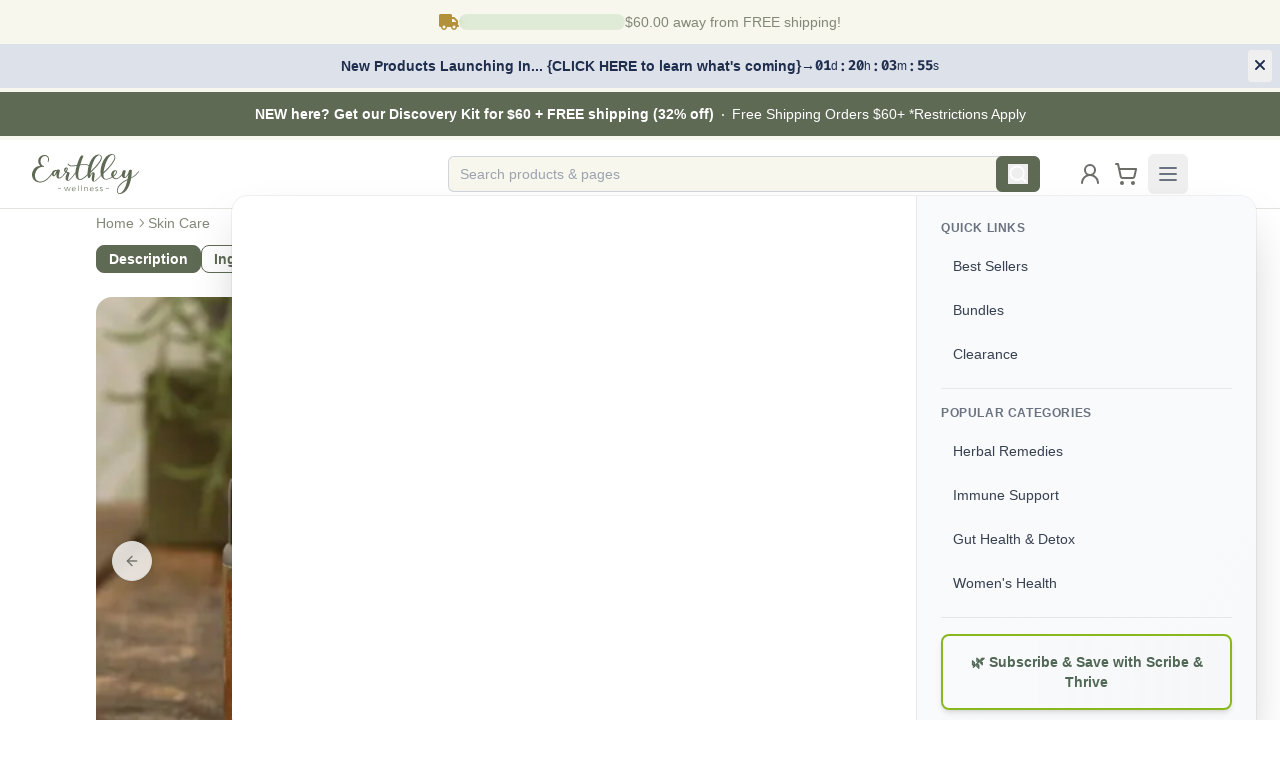

--- FILE ---
content_type: text/html; charset=utf-8
request_url: https://earthley.com/products/exfoliating-cleanser
body_size: 95431
content:
<!DOCTYPE html><html class="light" lang="en"><head><meta charSet="utf-8"/><link crossorigin="anonymous" href="https://NGMTJ062YL-dsn.algolia.net" rel="preconnect"/><link crossorigin="anonymous" href="https://fonts.googleapis.com" rel="preconnect"/><meta name="viewport" content="width=device-width, initial-scale=1, minimum-scale=1"/><link rel="preload" href="/_next/static/media/e4af272ccee01ff0-s.p.woff2" as="font" crossorigin="" type="font/woff2"/><link rel="preload" as="image" imageSrcSet="/_next/image?url=https%3A%2F%2Fproduction-earthley-public-bucket.s3.us-east-1.amazonaws.com%2Fmedia%2FExfoliating_Facial_Cleanser_Orange_87ba85ca1e.jpg&amp;w=256&amp;q=75 256w, /_next/image?url=https%3A%2F%2Fproduction-earthley-public-bucket.s3.us-east-1.amazonaws.com%2Fmedia%2FExfoliating_Facial_Cleanser_Orange_87ba85ca1e.jpg&amp;w=384&amp;q=75 384w, /_next/image?url=https%3A%2F%2Fproduction-earthley-public-bucket.s3.us-east-1.amazonaws.com%2Fmedia%2FExfoliating_Facial_Cleanser_Orange_87ba85ca1e.jpg&amp;w=640&amp;q=75 640w, /_next/image?url=https%3A%2F%2Fproduction-earthley-public-bucket.s3.us-east-1.amazonaws.com%2Fmedia%2FExfoliating_Facial_Cleanser_Orange_87ba85ca1e.jpg&amp;w=750&amp;q=75 750w, /_next/image?url=https%3A%2F%2Fproduction-earthley-public-bucket.s3.us-east-1.amazonaws.com%2Fmedia%2FExfoliating_Facial_Cleanser_Orange_87ba85ca1e.jpg&amp;w=828&amp;q=75 828w, /_next/image?url=https%3A%2F%2Fproduction-earthley-public-bucket.s3.us-east-1.amazonaws.com%2Fmedia%2FExfoliating_Facial_Cleanser_Orange_87ba85ca1e.jpg&amp;w=1080&amp;q=75 1080w, /_next/image?url=https%3A%2F%2Fproduction-earthley-public-bucket.s3.us-east-1.amazonaws.com%2Fmedia%2FExfoliating_Facial_Cleanser_Orange_87ba85ca1e.jpg&amp;w=1200&amp;q=75 1200w, /_next/image?url=https%3A%2F%2Fproduction-earthley-public-bucket.s3.us-east-1.amazonaws.com%2Fmedia%2FExfoliating_Facial_Cleanser_Orange_87ba85ca1e.jpg&amp;w=1920&amp;q=75 1920w, /_next/image?url=https%3A%2F%2Fproduction-earthley-public-bucket.s3.us-east-1.amazonaws.com%2Fmedia%2FExfoliating_Facial_Cleanser_Orange_87ba85ca1e.jpg&amp;w=2048&amp;q=75 2048w, /_next/image?url=https%3A%2F%2Fproduction-earthley-public-bucket.s3.us-east-1.amazonaws.com%2Fmedia%2FExfoliating_Facial_Cleanser_Orange_87ba85ca1e.jpg&amp;w=3840&amp;q=75 3840w" imageSizes="(max-width: 600px) 90vw, (max-width: 1200px) 45vw, 30vw" fetchPriority="high"/><link rel="stylesheet" href="/_next/static/css/67e4c334c717334a.css" data-precedence="next"/><link rel="stylesheet" href="/_next/static/css/e5fa73944b3e21a1.css" data-precedence="next"/><link rel="stylesheet" href="/_next/static/css/e3a4b5a8942c41a5.css" data-precedence="next"/><link rel="preload" as="script" fetchPriority="low" href="/_next/static/chunks/webpack-a7a2ac69c24e9d31.js"/><script src="/_next/static/chunks/4c20cb89-4c423a1c2a858712.js" async=""></script><script src="/_next/static/chunks/f7cd8190-e00a7d6aee88a437.js" async=""></script><script src="/_next/static/chunks/4048-470464f564988d4a.js" async=""></script><script src="/_next/static/chunks/main-app-43edc530a7f6bd76.js" async=""></script><script src="/_next/static/chunks/app/global-error-3ea17deac414a3ae.js" async=""></script><script src="/_next/static/chunks/08ffd5a1-4b82bfe5e2b79530.js" async=""></script><script src="/_next/static/chunks/ab192eb5-dc10916eb64ef11d.js" async=""></script><script src="/_next/static/chunks/9670-ab8104afe1edefc2.js" async=""></script><script src="/_next/static/chunks/918-fbfc8caca021a031.js" async=""></script><script src="/_next/static/chunks/6664-df3ece7c6d3cf9cd.js" async=""></script><script src="/_next/static/chunks/8682-94ab5c175e3c0faa.js" async=""></script><script src="/_next/static/chunks/2290-a4480f3676686716.js" async=""></script><script src="/_next/static/chunks/4247-c76d8b17a1b59caa.js" async=""></script><script src="/_next/static/chunks/9472-d383e2bccd7f348f.js" async=""></script><script src="/_next/static/chunks/3072-2fba31c6c8d259e4.js" async=""></script><script src="/_next/static/chunks/3190-a3125dcd75738e53.js" async=""></script><script src="/_next/static/chunks/8894-44be8c29778eab60.js" async=""></script><script src="/_next/static/chunks/1284-8413eddecf96c1d7.js" async=""></script><script src="/_next/static/chunks/5619-d28af00688616eac.js" async=""></script><script src="/_next/static/chunks/3507-5b7a26ec7aa93431.js" async=""></script><script src="/_next/static/chunks/7405-66c300b2a05c366b.js" async=""></script><script src="/_next/static/chunks/3071-b9a9147e750bdaae.js" async=""></script><script src="/_next/static/chunks/9660-9d47fc9cd1fe81b9.js" async=""></script><script src="/_next/static/chunks/8350-ca5538e9abea9069.js" async=""></script><script src="/_next/static/chunks/8265-23f581a7c80d3a9e.js" async=""></script><script src="/_next/static/chunks/4925-8a2b23268604e9ed.js" async=""></script><script src="/_next/static/chunks/2410-7054c11b5c3c654a.js" async=""></script><script src="/_next/static/chunks/8798-0586b86c266a8c34.js" async=""></script><script src="/_next/static/chunks/4989-64476de25c928942.js" async=""></script><script src="/_next/static/chunks/9453-5b2f948c634cc606.js" async=""></script><script src="/_next/static/chunks/8064-18194a81c6a1bf5c.js" async=""></script><script src="/_next/static/chunks/4642-ede6fe5bf2f86b4a.js" async=""></script><script src="/_next/static/chunks/app/layout-e3b135a17452216a.js" async=""></script><script src="/_next/static/chunks/app/not-found-9b87e9372ac0a935.js" async=""></script><script src="/_next/static/chunks/3963-f4a2f6fcd1761143.js" async=""></script><script src="/_next/static/chunks/361-575a820d0cf11f1e.js" async=""></script><script src="/_next/static/chunks/6450-878d950542277155.js" async=""></script><script src="/_next/static/chunks/3427-d1ff85fa94a9abbc.js" async=""></script><script src="/_next/static/chunks/3872-bd9cc61af6debf5e.js" async=""></script><script src="/_next/static/chunks/app/products/%5B%5B...slug%5D%5D/page-706c68d02c5ca2c9.js" async=""></script><link rel="preload" href="https://www.googletagmanager.com/gtm.js?id=GTM-TGF6NNB" as="script"/><meta content="1.1.0" name="version"/><meta content="i6xlgwgm7vqnst219748q2ayimhecj" name="facebook-domain-verification"/><link href="/favicon-180x180.png" rel="apple-touch-icon" sizes="120x120"/><link href="/favicon-192x192.png" rel="icon" sizes="120x120"/><link href="/favicon.ico" rel="shortcut icon" type="image/x-icon"/><title>Exfoliating Face Cleanser - A natural cleanser with a mild exfoliant for soft, smooth skin | Natural Wellness | Earthley | Earthley Wellness</title><meta name="description" content="Natural raspberry seed powder gently exfoliates to improve the appearance of your skin! Nourishing oils (that won’t clog your pores) will leave your skin..."/><meta name="keywords" content="exfoliating face cleanser, natural wellness, organic products, earthley wellness, face, cleansers, skin care"/><link rel="canonical" href="https://earthley.com/products/exfoliating-cleanser"/><meta property="og:title" content="Exfoliating Face Cleanser - A natural cleanser with a mild exfoliant for soft, smooth skin | Natural Wellness | Earthley"/><meta property="og:description" content="Natural raspberry seed powder gently exfoliates to improve the appearance of your skin! Nourishing oils (that won’t clog your pores) will leave your skin..."/><meta property="og:site_name" content="Earthley Wellness"/><meta property="og:image" content="https://production-earthley-public-bucket.s3.us-east-1.amazonaws.com/media/Exfoliating_Facial_Cleanser_Orange_87ba85ca1e.jpg"/><meta property="og:type" content="website"/><meta name="twitter:card" content="summary_large_image"/><meta name="twitter:site" content="@earthleywellness"/><meta name="twitter:title" content="Exfoliating Face Cleanser - A natural cleanser with a mild exfoliant for soft, smooth skin | Natural Wellness | Earthley"/><meta name="twitter:description" content="Natural raspberry seed powder gently exfoliates to improve the appearance of your skin! Nourishing oils (that won’t clog your pores) will leave your skin..."/><meta name="twitter:image" content="https://production-earthley-public-bucket.s3.us-east-1.amazonaws.com/media/Exfoliating_Facial_Cleanser_Orange_87ba85ca1e.jpg"/><link rel="icon" href="/favicon.ico" type="image/x-icon" sizes="16x16"/><meta name="next-size-adjust"/><script src="/_next/static/chunks/polyfills-c67a75d1b6f99dc8.js" noModule=""></script></head><body class="__variable_b9c7ce font-inter flex min-h-screen flex-col"><a class="sr-only focus:not-sr-only focus:absolute focus:left-4 focus:top-4 focus:z-50 focus:rounded focus:bg-white focus:px-4 focus:py-2 focus:text-primary focus:shadow-lg focus:outline-none focus:ring-2 focus:ring-primary" href="#main-content">Skip to main content</a><noscript><iframe height="0" src="https://server.earthley.com/ns.html?id=GTM-N397JLG4" style="display:none;visibility:hidden" title="Google Tag Manager (noscript)" width="0"></iframe></noscript><script>!function(){var d=document.documentElement,c=d.classList;c.remove('light','dark');c.add('light')}()</script><div class="bg-neutral flex w-full items-center justify-center py-3"><div class="w-full sm:w-1/3"><div class="flex items-center gap-2 px-3"><svg aria-hidden="true" focusable="false" data-prefix="fas" data-icon="truck" class="svg-inline--fa fa-truck text-gold-dark h-4" role="img" xmlns="http://www.w3.org/2000/svg" viewBox="0 0 640 512"><path fill="currentColor" d="M48 0C21.5 0 0 21.5 0 48L0 368c0 26.5 21.5 48 48 48l16 0c0 53 43 96 96 96s96-43 96-96l128 0c0 53 43 96 96 96s96-43 96-96l32 0c17.7 0 32-14.3 32-32s-14.3-32-32-32l0-64 0-32 0-18.7c0-17-6.7-33.3-18.7-45.3L512 114.7c-12-12-28.3-18.7-45.3-18.7L416 96l0-48c0-26.5-21.5-48-48-48L48 0zM416 160l50.7 0L544 237.3l0 18.7-128 0 0-96zM112 416a48 48 0 1 1 96 0 48 48 0 1 1 -96 0zm368-48a48 48 0 1 1 0 96 48 48 0 1 1 0-96z"></path></svg><div aria-valuemax="100" aria-valuemin="0" role="progressbar" data-state="indeterminate" data-max="100" class="relative h-4 w-full overflow-hidden rounded-full bg-[#d4e5c9]/60 [&amp;&gt;*]:bg-green flex-1"><div data-state="indeterminate" data-max="100" class="absolute inset-y-0 h-full w-full flex-1 rounded-full transition-all duration-500 bg-gradient-to-r from-[#739059] via-[#9db57f] to-[#739059]" style="box-shadow:0 0 10px rgba(0,0,0,0.1);transform:translateX(-100%)"><div class="animate-shimmer absolute inset-0 rounded-full opacity-30" style="background:linear-gradient(90deg, transparent, rgba(255,255,255,0.5), transparent)"></div></div></div><div class="text-muted-foreground text-xs sm:text-sm"><span class="hidden sm:inline">$60.00<!-- --> away from FREE shipping!</span><span class="sm:hidden">$60.00<!-- --> to FREE shipping</span></div></div></div></div><header class="bg-white shadow-sm"><div class="bg-primary border-neutral relative border-b-4 px-6 py-2.5 sm:px-3.5"><div class="mx-auto hidden sm:flex sm:flex-wrap sm:items-center sm:justify-center sm:gap-x-2 sm:gap-y-2"><p class="text-center text-sm leading-6 text-white"><a class="hover:text-brown-deep" title="Earthley&#x27;s Discovery Kit" href="/products/earthley-discovery-kit"><b>NEW here?  Get our Discovery Kit for $60 + FREE shipping (32% off)</b></a></p><b class="hidden sm:inline"><svg aria-hidden="true" class="mx-2 inline h-0.5 w-0.5 fill-current text-white" viewBox="0 0 2 2"><circle cx="1" cy="1" r="1"></circle></svg></b><p class="text-center text-sm leading-6 text-white">Free Shipping Orders $60+ *Restrictions Apply</p></div><div class="sm:hidden"><div class="relative overflow-hidden"><div class="flex flex-col items-center justify-center text-center"><p class="w-full truncate text-center text-sm leading-6 text-white"><a class="hover:text-brown-deep" title="Earthley&#x27;s Discovery Kit" href="/products/earthley-discovery-kit"><b>NEW here?  Get our Discovery Kit for $60 + FREE shipping (32% off)</b></a></p><div class="mt-1 flex flex-wrap items-center justify-center gap-x-2 gap-y-1"><span class="text-center text-xs leading-5 text-white">Free Shipping Orders $60+ *Restrictions Apply</span></div></div></div></div></div><div class="mx-auto max-w-7xl bg-white px-4 sm:px-6 md:px-8"><div class="relative flex justify-between gap-1 py-2 sm:gap-4 md:gap-8 md:p-0 lg:grid lg:grid-cols-12"><div class="col-span-4 flex items-center"><div class="flex items-center sm:pr-6"><a class="flex shrink-0 items-center" href="/"><svg xmlns="http://www.w3.org/2000/svg" viewBox="344.066 102.159 178.96 66.977" alt="Earthley Wellness" class="text-primary p-0" height="40"><g fill="currentColor"><path d="M397.746 157.605h.972l2.041 5.831 2.04-5.831h.875l2.041 5.831 2.04-5.831h.875l-2.527 6.705h-.875l-2.041-5.636-2.041 5.636h-.875ZM416.404 158.577a3.95 3.95 0 0 1 .778 2.725h-5.636a2.9 2.9 0 0 0 .777 1.749 2.34 2.34 0 0 0 1.749.68 5 5 0 0 0 1.166-.194 3.5 3.5 0 0 0 .972-.68l.486.486a2.5 2.5 0 0 1-1.166.777 4 4 0 0 1-1.555.292 3.309 3.309 0 1 1 0-6.608 2.11 2.11 0 0 1 2.429.773m0 1.944a2.34 2.34 0 0 0-.68-1.652 2.63 2.63 0 0 0-3.3 0 2.93 2.93 0 0 0-.777 1.652ZM420.874 154.787h.875v9.523h-.875ZM426.122 154.787h.875v9.523h-.875ZM436.812 158.188a2.5 2.5 0 0 1 .68 1.944v4.081h-.875v-3.887a2 2 0 0 0-.486-1.458 1.98 1.98 0 0 0-1.458-.583 2 2 0 0 0-1.652.68 2.34 2.34 0 0 0-.68 1.652v3.6h-.874v-6.709h.875v1.555a2.86 2.86 0 0 1 .972-1.166 3 3 0 0 1 1.653-.389 2.85 2.85 0 0 1 1.845.68M446.529 158.577a3.95 3.95 0 0 1 .778 2.725h-5.636a2.9 2.9 0 0 0 .777 1.749 2.34 2.34 0 0 0 1.749.68 5 5 0 0 0 1.166-.194 3.5 3.5 0 0 0 .972-.68l.486.486a2.5 2.5 0 0 1-1.166.777 3.9 3.9 0 0 1-1.458.292 3.309 3.309 0 1 1 0-6.608 2.02 2.02 0 0 1 2.332.773m0 1.944a2.34 2.34 0 0 0-.68-1.652 2.63 2.63 0 0 0-3.3 0 2.93 2.93 0 0 0-.777 1.652ZM453.526 158.383a3 3 0 0 0-.972-.1 1.96 1.96 0 0 0-1.069.292.79.79 0 0 0-.389.777 1.4 1.4 0 0 0 .194.583.97.97 0 0 0 .486.389 4.5 4.5 0 0 0 .875.292 8 8 0 0 1 1.166.389 1.5 1.5 0 0 1 .777.583 1.64 1.64 0 0 1 .292.972 1.47 1.47 0 0 1-.68 1.36 3.36 3.36 0 0 1-1.749.486 3.9 3.9 0 0 1-1.458-.292 3.4 3.4 0 0 1-1.166-.68l.389-.583a2.3 2.3 0 0 0 1.069.583 2.47 2.47 0 0 0 1.166.194 1.75 1.75 0 0 0 1.069-.292.88.88 0 0 0 .389-.777.82.82 0 0 0-.194-.583 1.5 1.5 0 0 0-.583-.389 4.5 4.5 0 0 0-.875-.292 6.4 6.4 0 0 1-1.069-.389 1.3 1.3 0 0 1-.68-.583 1.64 1.64 0 0 1-.292-.972 1.47 1.47 0 0 1 .68-1.36 3 3 0 0 1 1.652-.486 3.5 3.5 0 0 1 1.069.194c.292.1.68.292.972.389l-.292.68a1.95 1.95 0 0 0-.777-.385M461.106 158.383a3 3 0 0 0-.972-.1 1.96 1.96 0 0 0-1.069.292.79.79 0 0 0-.389.777 1.4 1.4 0 0 0 .194.583.97.97 0 0 0 .486.389 4.5 4.5 0 0 0 .875.292 8 8 0 0 1 1.166.389 1.5 1.5 0 0 1 .777.583 1.64 1.64 0 0 1 .292.972 1.47 1.47 0 0 1-.68 1.36 3.36 3.36 0 0 1-1.749.486 3.9 3.9 0 0 1-1.458-.292 3.4 3.4 0 0 1-1.166-.68l.389-.583a2.3 2.3 0 0 0 1.069.583 2.47 2.47 0 0 0 1.166.194 1.75 1.75 0 0 0 1.069-.292.88.88 0 0 0 .389-.777.82.82 0 0 0-.194-.583 1.5 1.5 0 0 0-.583-.389 4.5 4.5 0 0 0-.875-.292 6.4 6.4 0 0 1-1.069-.389 1.3 1.3 0 0 1-.68-.583 1.64 1.64 0 0 1-.292-.972 1.47 1.47 0 0 1 .68-1.36 3 3 0 0 1 1.652-.486 3.5 3.5 0 0 1 1.069.194c.292.1.68.292.972.389l-.292.68a1.95 1.95 0 0 0-.777-.385"></path></g><path fill="currentColor" d="M387.736 159.938h4.762v.777h-4.762zM467.908 159.938h4.762v.777h-4.762z"></path><path fill="currentColor" d="M521.744 131.465a28.63 28.63 0 0 1-11.661 10.106c.486-3.79.875-7.871 1.069-11.564.194-1.846-4.276-2.041-4.664-.389a23.34 23.34 0 0 1-4.762 9.912c-.972 1.166-3.012 2.041-2.721-.68.194-2.041 1.458-6.025 1.652-7.385.583-2.624-3.693-3.012-4.665-1.263a18 18 0 0 0-1.555 5.539 29.3 29.3 0 0 1-6.511 6.317c-4.567 2.429-6.219-.389-6.8-1.263a3.1 3.1 0 0 1-.292-.875 18.1 18.1 0 0 0 5.15-5.636 4.24 4.24 0 0 0 .1-3.79c-.972-1.166-3.3-1.166-4.47-.875a6.61 6.61 0 0 0-4.956 4.956 7.6 7.6 0 0 0 .777 5.928c-3.11 1.944-5.733 3.11-8.454 3.4-.194 0-.583.1-.875.1-4.665-.292-4.859-5.15-4.567-8.94.875-.875 1.652-1.652 2.527-2.429a98 98 0 0 0 6.8-7.094 77 77 0 0 0 3.693-4.276c3.887-4.956 7-9.912 6.9-13.313.1-5.636-5.539-7.288-11.078-4.373-8.649 4.373-13.119 17.881-13.6 26.529a28.2 28.2 0 0 0 .486 7.483l-.389.389c-3.887 4.081-9.718 9.912-10.981 9.523-.292 0-.292-.68-.292-1.458.292-3.207 1.36-6.414 1.36-9.718 0-1.458-.389-3.207-2.041-3.693-1.555-.389-2.721.777-3.5 1.944a37 37 0 0 0-2.041 3.887c.1-1.069.292-2.235.389-3.3.1-.389.194-.972.292-1.458l.875-.875c5.733-5.442 18.852-18.658 17.978-24.975-.486-4.762-5.345-6.219-10.592-3.5-5.442 2.915-9.037 9.815-11.078 16.617-1.659-1.557-5.351-1.757-6.226-1.757a57 57 0 0 0-8.066.486c1.069-3.6 2.332-7.191 3.693-10.592l.68-1.458.583-1.36c.68-1.458-3.207-2.527-4.373-.68a24 24 0 0 0-1.458 2.721l-.775 1.461a89 89 0 0 0-4.081 10.787c-3.207.486-6.705.777-6.705.777-6.317.68-7.288-2.624-7.385-2.721a.707.707 0 1 0-1.36.389c-.003.19 1.066 3.89 7.091 3.89a12.4 12.4 0 0 0 1.846-.1s3.11-.292 6.122-.68a52.5 52.5 0 0 0-1.652 7c-.194 1.069-.292 2.235-.389 3.4-2.721 3.887-6.317 8.843-9.523 11.758-1.652 1.458-3.4 2.915-2.818-.875a45 45 0 0 1 1.654-6.124c.68-2.041 1.458-4.081-1.263-4.859l-2.818-.68c.875-1.458 2.624-4.373 1.652-6.122-.68-1.263-2.624-1.166-3.79-.583-2.041.972-2.624 3.79-1.846 5.733a3.7 3.7 0 0 0 1.555 1.846c-1.944 2.624-5.831 8.26-9.232 8.94-1.652.292-1.749-1.555-1.652-2.721.292-2.818 1.36-5.831 2.041-8.552.389-1.749-2.818-3.012-4.179-2.041-.292.194-.389.68-.68.972-3.3-.777-7.191.389-8.357 3.79a2.8 2.8 0 0 0-.194.875c-4.47 6.317-11.078 14.188-18.95 14.382-15.548.292-10.3-26.335 4.956-24.489.875.1.972-1.069.292-1.36-7.677-2.429-6.511-15.16.389-16.617 2.624-.583 5.539.1 6.608 3.207a9.63 9.63 0 0 1-.389 5.733.723.723 0 0 0 1.36.486 10.63 10.63 0 0 0 .486-6.705c-1.166-3.5-4.47-4.956-7.774-4.665-9.721.682-13.025 11.566-6.415 18.174a14.57 14.57 0 0 0-13.024 9.912c-3.207 9.912 3.4 18.366 13.6 17.881 7.871-.389 14.091-6.8 18.95-13.41a3.67 3.67 0 0 0 1.944 2.915c1.458.777 3.012-.194 3.79-1.458a25 25 0 0 0 2.04-3.888c-.389 2.332-.777 6.317.875 8.066a3.86 3.86 0 0 0 3.79 1.069c3.012-.486 5.345-3.012 7.288-5.15 1.36-1.555 2.527-3.207 3.79-4.859.777.292 1.36.486 1.555.875.194.292-.68 2.235-.875 2.624-1.36 3.11-2.818 9.037 1.263 10.3 2.041.68 3.79-.486 5.248-1.846a67.3 67.3 0 0 0 8.649-10.4c0 3.11.583 6.317 2.332 8.552a6.84 6.84 0 0 0 5.539 2.527 12 12 0 0 0 1.749-.292 5.2 5.2 0 0 0 1.069-.486c2.429-1.166 5.636-3.6 9.621-7.191 0 1.069.1 2.138.194 3.207.194 1.652 3.207 1.944 3.984.292.583-1.166 4.762-10.689 3.79-5.442a68 68 0 0 0-.972 6.705 6.75 6.75 0 0 0 1.069 4.956 3.85 3.85 0 0 0 2.624.972c2.332-.1 6.219-3.79 11.953-9.815a9.97 9.97 0 0 0 3.693 5.053 7.18 7.18 0 0 0 4.762 1.36h.1a8.5 8.5 0 0 0 1.555-.194 23.5 23.5 0 0 0 8.552-3.5 1.3 1.3 0 0 1 .292.389 8.16 8.16 0 0 0 10.4.972 25.2 25.2 0 0 0 5.345-4.859 4.93 4.93 0 0 0 1.458 3.6 4.73 4.73 0 0 0 4.276.583c2.235-.777 3.693-3.207 5.15-5.733-.486 2.721-.777 5.053-1.458 7.871-6.025 2.721-14.285 7.969-16.909 14.965-3.11 7.969 1.846 12.536 9.329 8.454 8.357-4.373 11.953-15.743 13.508-24.586a30.9 30.9 0 0 0 13.112-10.885c.491-.68-.675-1.458-1.161-.68m-47.034-26.141c3.79-3.6 7.191-1.846 7.288 2.624-.194 4.956-8.454 15.257-17.006 23.42l-1.458 1.458c2.236-11.176 5.443-22.157 11.176-27.502m-20.305-.486c2.818-1.749 4.859-.1 4.956 3.11.292 3.887-6.219 12.633-17.1 23.031 2.13-10.787 6.017-22.448 12.144-26.141m-72.5 32.263c-1.263 1.846-1.944-.68-1.555-2.235.389-1.652 2.721-4.567 4.762-4.276a68 68 0 0 1-3.207 6.511m18.658-6.122c-.777-.583-.486-2.041-.292-2.624.875-2.527 2.915-3.11 1.458.194a11.2 11.2 0 0 1-1.165 2.43Zm36.733-.875c-.191 1.847-.291 3.887-.391 5.928-4.373 3.984-9.426 8.066-12.05 8.454-1.846.1-3.3-1.36-3.5-5.248-.292-4.859 1.166-11.37 2.429-15.937.194-.777.486-1.555.68-2.235a62 62 0 0 1 8.454-.583c2.041 0 5.248.486 5.733 2.041a80 80 0 0 0-1.354 7.58Zm44.41 2.429c1.166-2.041 3.693-2.332 3.4-.1a2.24 2.24 0 0 1-.389 1.069 17.9 17.9 0 0 1-4.179 4.665 8.57 8.57 0 0 1 1.167-5.633Zm13.022 33.137c-5.733 5.053-8.746.194-6.511-5.831 2.429-6.219 10.009-11.273 15.354-13.8-1.651 6.513-3.789 15.065-8.842 19.632Z"></path></svg></a></div></div><div class="min-h-16 flex-1 sm:px-8 md:px-0 lg:col-span-6"></div><div class="flex items-center gap-2 lg:col-span-2"><a class="inline-flex items-center justify-center whitespace-nowrap text-sm font-medium transition-colors focus-visible:outline-none focus-visible:ring-1 focus-visible:ring-ring disabled:pointer-events-none disabled:bg-muted disabled:text-muted-foreground disabled:border-border disabled:opacity-50 dark:disabled:bg-muted dark:disabled:text-muted-foreground dark:disabled:border-border border-0 hover:bg-muted dark:bg-background dark:text-foreground dark:hover:bg-muted h-9 w-9 hover:text-primary text-green-text relative rounded-lg bg-white" aria-label="Login" title="Login" href="/login"><svg xmlns="http://www.w3.org/2000/svg" width="24" height="24" viewBox="0 0 24 24" fill="none" stroke="currentColor" stroke-width="2" stroke-linecap="round" stroke-linejoin="round" class="lucide lucide-user-round "><circle cx="12" cy="8" r="5"></circle><path d="M20 21a8 8 0 0 0-16 0"></path></svg></a><button class="inline-flex items-center justify-center whitespace-nowrap text-sm font-medium transition-colors focus-visible:outline-none focus-visible:ring-1 focus-visible:ring-ring disabled:pointer-events-none disabled:bg-muted disabled:text-muted-foreground disabled:border-border disabled:opacity-50 dark:disabled:bg-muted dark:disabled:text-muted-foreground dark:disabled:border-border border-0 hover:bg-muted dark:bg-background dark:text-foreground dark:hover:bg-muted h-9 w-9 hover:text-primary text-green-text relative rounded-lg bg-white" data-cart-sheet-trigger="true" title="Cart"><svg xmlns="http://www.w3.org/2000/svg" width="24" height="24" viewBox="0 0 24 24" fill="none" stroke="currentColor" stroke-width="2" stroke-linecap="round" stroke-linejoin="round" class="lucide lucide-shopping-cart "><circle cx="8" cy="21" r="1"></circle><circle cx="19" cy="21" r="1"></circle><path d="M2.05 2.05h2l2.66 12.42a2 2 0 0 0 2 1.58h9.78a2 2 0 0 0 1.95-1.57l1.65-7.43H5.12"></path></svg></button><div class="flex items-center lg:col-span-2"><div><button type="button" aria-haspopup="dialog" aria-expanded="false" aria-controls="radix-:Rjgqpkla:" data-state="closed" aria-label="Open menu" class="focus:ring-neutral-gray hover:bg-neutral-beige mx-1 flex h-10 w-10 items-center justify-center rounded-md text-gray-500 transition-colors hover:text-gray-700 focus:outline-none focus:ring-2 focus:ring-inset"><svg xmlns="http://www.w3.org/2000/svg" width="24" height="24" viewBox="0 0 24 24" fill="none" stroke="currentColor" stroke-width="1.9" stroke-linecap="round" stroke-linejoin="round" class="lucide lucide-menu block h-6 w-6"><line x1="4" x2="20" y1="12" y2="12"></line><line x1="4" x2="20" y1="6" y2="6"></line><line x1="4" x2="20" y1="18" y2="18"></line></svg></button></div></div></div></div></div></header><main class="grow" id="main-content"><main class="template border-t-neutral-gray grow border-t bg-white"><!--$--><nav aria-label="breadcrumb" class="mx-auto flex w-full max-w-6xl bg-white px-4 pt-1 sm:px-8"><ol class="text-muted-foreground flex flex-wrap items-center gap-1.5 break-words text-sm sm:gap-2.5"><li class="inline-flex items-center gap-1.5"><a class="hover:text-foreground transition-colors" href="/">Home</a></li><li aria-hidden="true" class="[&amp;&gt;svg]:size-3.5" role="presentation"><svg width="15" height="15" viewBox="0 0 15 15" fill="none" xmlns="http://www.w3.org/2000/svg"><path d="M6.1584 3.13508C6.35985 2.94621 6.67627 2.95642 6.86514 3.15788L10.6151 7.15788C10.7954 7.3502 10.7954 7.64949 10.6151 7.84182L6.86514 11.8418C6.67627 12.0433 6.35985 12.0535 6.1584 11.8646C5.95694 11.6757 5.94673 11.3593 6.1356 11.1579L9.565 7.49985L6.1356 3.84182C5.94673 3.64036 5.95694 3.32394 6.1584 3.13508Z" fill="currentColor" fill-rule="evenodd" clip-rule="evenodd"></path></svg></li><li class="inline-flex items-center gap-1.5"><a class="hover:text-foreground transition-colors" href="/category/body-care">Skin Care</a></li></ol></nav><section class="flex flex-col items-center pb-12 [--slize-size:theme(maxWidth.4xl)] md:pb-24"><div class="mx-auto flex w-full max-w-6xl gap-3 self-start overflow-x-auto bg-white px-4 py-3 sm:px-8 sticky top-0 z-10"><button class="inline-flex items-center justify-center whitespace-nowrap transition-colors focus-visible:outline-none focus-visible:ring-1 focus-visible:ring-ring disabled:pointer-events-none disabled:bg-muted disabled:text-muted-foreground disabled:border-border disabled:opacity-50 dark:disabled:bg-muted dark:disabled:text-muted-foreground dark:disabled:border-border dark:bg-primary dark:text-primary-foreground dark:hover:bg-primary-action py-2 border-primary h-7 rounded-lg border-[1px] px-3 text-sm font-semibold bg-primary text-white hover:bg-white hover:text-primary">Description</button><button class="inline-flex items-center justify-center whitespace-nowrap transition-colors focus-visible:outline-none focus-visible:ring-1 focus-visible:ring-ring disabled:pointer-events-none disabled:bg-muted disabled:text-muted-foreground disabled:border-border disabled:opacity-50 dark:disabled:bg-muted dark:disabled:text-muted-foreground dark:disabled:border-border dark:bg-primary dark:text-primary-foreground dark:hover:bg-primary-action py-2 border-primary text-primary hover:bg-primary h-7 rounded-lg border-[1px] bg-white px-3 text-sm font-semibold hover:text-white">Ingredients</button><button class="inline-flex items-center justify-center whitespace-nowrap transition-colors focus-visible:outline-none focus-visible:ring-1 focus-visible:ring-ring disabled:pointer-events-none disabled:bg-muted disabled:text-muted-foreground disabled:border-border disabled:opacity-50 dark:disabled:bg-muted dark:disabled:text-muted-foreground dark:disabled:border-border dark:bg-primary dark:text-primary-foreground dark:hover:bg-primary-action py-2 border-primary text-primary hover:bg-primary h-7 rounded-lg border-[1px] bg-white px-3 text-sm font-semibold hover:text-white">Safety</button><button class="inline-flex items-center justify-center whitespace-nowrap transition-colors focus-visible:outline-none focus-visible:ring-1 focus-visible:ring-ring disabled:pointer-events-none disabled:bg-muted disabled:text-muted-foreground disabled:border-border disabled:opacity-50 dark:disabled:bg-muted dark:disabled:text-muted-foreground dark:disabled:border-border dark:bg-primary dark:text-primary-foreground dark:hover:bg-primary-action py-2 border-primary text-primary hover:bg-primary h-7 rounded-lg border-[1px] bg-white px-3 text-sm font-semibold hover:text-white">How to Use</button><button class="inline-flex items-center justify-center whitespace-nowrap transition-colors focus-visible:outline-none focus-visible:ring-1 focus-visible:ring-ring disabled:pointer-events-none disabled:bg-muted disabled:text-muted-foreground disabled:border-border disabled:opacity-50 dark:disabled:bg-muted dark:disabled:text-muted-foreground dark:disabled:border-border dark:bg-primary dark:text-primary-foreground dark:hover:bg-primary-action py-2 border-primary text-primary hover:bg-primary h-7 rounded-lg border-[1px] bg-white px-3 text-sm font-semibold hover:text-white">FAQs</button></div><div class="mx-auto w-full max-w-6xl px-4 pt-3 sm:px-8 md:hidden"><h1 class="scroll-m-20 pb-2 text-3xl font-serif first:mt-0 text-primary font-bold">Exfoliating Face Cleanser</h1><h2 class="scroll-m-20 text-2xl text-green-text font-medium">A natural cleanser with a mild exfoliant for soft, smooth skin</h2><button class="mt-4 flex cursor-pointer items-center hover:opacity-80" type="button"><div class="text-gold relative inline-flex"><svg xmlns="http://www.w3.org/2000/svg" width="24" height="24" viewBox="0 0 24 24" fill="none" stroke="currentColor" stroke-width="2" stroke-linecap="round" stroke-linejoin="round" class="lucide lucide-star fill-current h-5 w-5 pr-1"><polygon points="12 2 15.09 8.26 22 9.27 17 14.14 18.18 21.02 12 17.77 5.82 21.02 7 14.14 2 9.27 8.91 8.26 12 2"></polygon></svg><svg xmlns="http://www.w3.org/2000/svg" width="24" height="24" viewBox="0 0 24 24" fill="none" stroke="currentColor" stroke-width="2" stroke-linecap="round" stroke-linejoin="round" class="lucide lucide-star fill-current h-5 w-5 pr-1"><polygon points="12 2 15.09 8.26 22 9.27 17 14.14 18.18 21.02 12 17.77 5.82 21.02 7 14.14 2 9.27 8.91 8.26 12 2"></polygon></svg><svg xmlns="http://www.w3.org/2000/svg" width="24" height="24" viewBox="0 0 24 24" fill="none" stroke="currentColor" stroke-width="2" stroke-linecap="round" stroke-linejoin="round" class="lucide lucide-star fill-current h-5 w-5 pr-1"><polygon points="12 2 15.09 8.26 22 9.27 17 14.14 18.18 21.02 12 17.77 5.82 21.02 7 14.14 2 9.27 8.91 8.26 12 2"></polygon></svg><svg xmlns="http://www.w3.org/2000/svg" width="24" height="24" viewBox="0 0 24 24" fill="none" stroke="currentColor" stroke-width="2" stroke-linecap="round" stroke-linejoin="round" class="lucide lucide-star fill-current h-5 w-5 pr-1"><polygon points="12 2 15.09 8.26 22 9.27 17 14.14 18.18 21.02 12 17.77 5.82 21.02 7 14.14 2 9.27 8.91 8.26 12 2"></polygon></svg><svg xmlns="http://www.w3.org/2000/svg" width="24" height="24" viewBox="0 0 24 24" fill="none" stroke="currentColor" stroke-width="2" stroke-linecap="round" stroke-linejoin="round" class="lucide lucide-star fill-current h-5 w-5 pr-1"><polygon points="12 2 15.09 8.26 22 9.27 17 14.14 18.18 21.02 12 17.77 5.82 21.02 7 14.14 2 9.27 8.91 8.26 12 2"></polygon></svg><div class="bg-neutral-gray absolute right-0 top-0 h-full mix-blend-color" style="width:9.022556390000002%"></div><span class="sr-only">Rating <!-- -->4.55<!-- --> out of 5</span></div><p class="text-green-text ml-2 text-sm tracking-wider underline">(<!-- -->133<!-- -->)</p></button><div class="mt-4 flex flex-wrap gap-2"></div></div><div class="mx-auto grid w-full max-w-6xl grid-cols-1 gap-4 px-4 py-3 sm:gap-8 sm:px-8 md:grid-cols-2"><div class="w-full"><div aria-roledescription="carousel" class="relative px-4 md:px-0 flex w-full flex-col" role="region"><div class="min-w-0 flex-1 overflow-hidden relative w-full"><div class="flex m-0 items-start transition-[height] duration-500"><div aria-roledescription="slide" class="min-w-0 shrink-0 grow-0 pl-4 basis-full transition-opacity duration-500 md:p-0" role="group"><div class="h-full w-full" id="container"><div style="position:relative;width:100%;padding-bottom:100%" data-radix-aspect-ratio-wrapper=""><div style="position:absolute;top:0;right:0;bottom:0;left:0"><img id="img" alt="Earthley Exfoliating Facial Cleanser Orange scent showing amber jar with orange citrus label for gentle skin exfoliation" fetchPriority="high" decoding="async" data-nimg="fill" class="rounded-2xl object-cover object-center" style="position:absolute;height:100%;width:100%;left:0;top:0;right:0;bottom:0;color:transparent" sizes="(max-width: 600px) 90vw, (max-width: 1200px) 45vw, 30vw" srcSet="/_next/image?url=https%3A%2F%2Fproduction-earthley-public-bucket.s3.us-east-1.amazonaws.com%2Fmedia%2FExfoliating_Facial_Cleanser_Orange_87ba85ca1e.jpg&amp;w=256&amp;q=75 256w, /_next/image?url=https%3A%2F%2Fproduction-earthley-public-bucket.s3.us-east-1.amazonaws.com%2Fmedia%2FExfoliating_Facial_Cleanser_Orange_87ba85ca1e.jpg&amp;w=384&amp;q=75 384w, /_next/image?url=https%3A%2F%2Fproduction-earthley-public-bucket.s3.us-east-1.amazonaws.com%2Fmedia%2FExfoliating_Facial_Cleanser_Orange_87ba85ca1e.jpg&amp;w=640&amp;q=75 640w, /_next/image?url=https%3A%2F%2Fproduction-earthley-public-bucket.s3.us-east-1.amazonaws.com%2Fmedia%2FExfoliating_Facial_Cleanser_Orange_87ba85ca1e.jpg&amp;w=750&amp;q=75 750w, /_next/image?url=https%3A%2F%2Fproduction-earthley-public-bucket.s3.us-east-1.amazonaws.com%2Fmedia%2FExfoliating_Facial_Cleanser_Orange_87ba85ca1e.jpg&amp;w=828&amp;q=75 828w, /_next/image?url=https%3A%2F%2Fproduction-earthley-public-bucket.s3.us-east-1.amazonaws.com%2Fmedia%2FExfoliating_Facial_Cleanser_Orange_87ba85ca1e.jpg&amp;w=1080&amp;q=75 1080w, /_next/image?url=https%3A%2F%2Fproduction-earthley-public-bucket.s3.us-east-1.amazonaws.com%2Fmedia%2FExfoliating_Facial_Cleanser_Orange_87ba85ca1e.jpg&amp;w=1200&amp;q=75 1200w, /_next/image?url=https%3A%2F%2Fproduction-earthley-public-bucket.s3.us-east-1.amazonaws.com%2Fmedia%2FExfoliating_Facial_Cleanser_Orange_87ba85ca1e.jpg&amp;w=1920&amp;q=75 1920w, /_next/image?url=https%3A%2F%2Fproduction-earthley-public-bucket.s3.us-east-1.amazonaws.com%2Fmedia%2FExfoliating_Facial_Cleanser_Orange_87ba85ca1e.jpg&amp;w=2048&amp;q=75 2048w, /_next/image?url=https%3A%2F%2Fproduction-earthley-public-bucket.s3.us-east-1.amazonaws.com%2Fmedia%2FExfoliating_Facial_Cleanser_Orange_87ba85ca1e.jpg&amp;w=3840&amp;q=75 3840w" src="/_next/image?url=https%3A%2F%2Fproduction-earthley-public-bucket.s3.us-east-1.amazonaws.com%2Fmedia%2FExfoliating_Facial_Cleanser_Orange_87ba85ca1e.jpg&amp;w=3840&amp;q=75"/></div></div></div></div><div aria-roledescription="slide" class="min-w-0 shrink-0 grow-0 pl-4 basis-full transition-opacity duration-500 md:p-0 md:opacity-30" role="group"><div class="h-full w-full" id="container"><div style="position:relative;width:100%;padding-bottom:100%" data-radix-aspect-ratio-wrapper=""><div style="position:absolute;top:0;right:0;bottom:0;left:0"><img id="img" alt="Exfoliating Cleanser in Orange scent in frosted jar with black lid and orange fruit label on marble surface with copper vase and plants" loading="lazy" decoding="async" data-nimg="fill" class="rounded-2xl object-cover object-center" style="position:absolute;height:100%;width:100%;left:0;top:0;right:0;bottom:0;color:transparent" sizes="(max-width: 600px) 90vw, (max-width: 1200px) 45vw, 30vw" srcSet="/_next/image?url=https%3A%2F%2Fproduction-earthley-public-bucket.s3.us-east-1.amazonaws.com%2Fmedia%2Fexfoliating_cleanser_183539_10_321ee8d864.jpg&amp;w=256&amp;q=75 256w, /_next/image?url=https%3A%2F%2Fproduction-earthley-public-bucket.s3.us-east-1.amazonaws.com%2Fmedia%2Fexfoliating_cleanser_183539_10_321ee8d864.jpg&amp;w=384&amp;q=75 384w, /_next/image?url=https%3A%2F%2Fproduction-earthley-public-bucket.s3.us-east-1.amazonaws.com%2Fmedia%2Fexfoliating_cleanser_183539_10_321ee8d864.jpg&amp;w=640&amp;q=75 640w, /_next/image?url=https%3A%2F%2Fproduction-earthley-public-bucket.s3.us-east-1.amazonaws.com%2Fmedia%2Fexfoliating_cleanser_183539_10_321ee8d864.jpg&amp;w=750&amp;q=75 750w, /_next/image?url=https%3A%2F%2Fproduction-earthley-public-bucket.s3.us-east-1.amazonaws.com%2Fmedia%2Fexfoliating_cleanser_183539_10_321ee8d864.jpg&amp;w=828&amp;q=75 828w, /_next/image?url=https%3A%2F%2Fproduction-earthley-public-bucket.s3.us-east-1.amazonaws.com%2Fmedia%2Fexfoliating_cleanser_183539_10_321ee8d864.jpg&amp;w=1080&amp;q=75 1080w, /_next/image?url=https%3A%2F%2Fproduction-earthley-public-bucket.s3.us-east-1.amazonaws.com%2Fmedia%2Fexfoliating_cleanser_183539_10_321ee8d864.jpg&amp;w=1200&amp;q=75 1200w, /_next/image?url=https%3A%2F%2Fproduction-earthley-public-bucket.s3.us-east-1.amazonaws.com%2Fmedia%2Fexfoliating_cleanser_183539_10_321ee8d864.jpg&amp;w=1920&amp;q=75 1920w, /_next/image?url=https%3A%2F%2Fproduction-earthley-public-bucket.s3.us-east-1.amazonaws.com%2Fmedia%2Fexfoliating_cleanser_183539_10_321ee8d864.jpg&amp;w=2048&amp;q=75 2048w, /_next/image?url=https%3A%2F%2Fproduction-earthley-public-bucket.s3.us-east-1.amazonaws.com%2Fmedia%2Fexfoliating_cleanser_183539_10_321ee8d864.jpg&amp;w=3840&amp;q=75 3840w" src="/_next/image?url=https%3A%2F%2Fproduction-earthley-public-bucket.s3.us-east-1.amazonaws.com%2Fmedia%2Fexfoliating_cleanser_183539_10_321ee8d864.jpg&amp;w=3840&amp;q=75"/></div></div></div></div><div aria-roledescription="slide" class="min-w-0 shrink-0 grow-0 pl-4 basis-full transition-opacity duration-500 md:p-0 md:opacity-30" role="group"><div class="h-full w-full" id="container"><div style="position:relative;width:100%;padding-bottom:100%" data-radix-aspect-ratio-wrapper=""><div style="position:absolute;top:0;right:0;bottom:0;left:0"><img id="img" alt="Earthley Exfoliating Cleanser product photo showing facial cleanser jar with citrus label" loading="lazy" decoding="async" data-nimg="fill" class="rounded-2xl object-cover object-center" style="position:absolute;height:100%;width:100%;left:0;top:0;right:0;bottom:0;color:transparent" sizes="(max-width: 600px) 90vw, (max-width: 1200px) 45vw, 30vw" srcSet="/_next/image?url=https%3A%2F%2Fproduction-earthley-public-bucket.s3.us-east-1.amazonaws.com%2Fmedia%2Fexfoliating_cleanser_183539_20_e7dabe9510.png&amp;w=256&amp;q=75 256w, /_next/image?url=https%3A%2F%2Fproduction-earthley-public-bucket.s3.us-east-1.amazonaws.com%2Fmedia%2Fexfoliating_cleanser_183539_20_e7dabe9510.png&amp;w=384&amp;q=75 384w, /_next/image?url=https%3A%2F%2Fproduction-earthley-public-bucket.s3.us-east-1.amazonaws.com%2Fmedia%2Fexfoliating_cleanser_183539_20_e7dabe9510.png&amp;w=640&amp;q=75 640w, /_next/image?url=https%3A%2F%2Fproduction-earthley-public-bucket.s3.us-east-1.amazonaws.com%2Fmedia%2Fexfoliating_cleanser_183539_20_e7dabe9510.png&amp;w=750&amp;q=75 750w, /_next/image?url=https%3A%2F%2Fproduction-earthley-public-bucket.s3.us-east-1.amazonaws.com%2Fmedia%2Fexfoliating_cleanser_183539_20_e7dabe9510.png&amp;w=828&amp;q=75 828w, /_next/image?url=https%3A%2F%2Fproduction-earthley-public-bucket.s3.us-east-1.amazonaws.com%2Fmedia%2Fexfoliating_cleanser_183539_20_e7dabe9510.png&amp;w=1080&amp;q=75 1080w, /_next/image?url=https%3A%2F%2Fproduction-earthley-public-bucket.s3.us-east-1.amazonaws.com%2Fmedia%2Fexfoliating_cleanser_183539_20_e7dabe9510.png&amp;w=1200&amp;q=75 1200w, /_next/image?url=https%3A%2F%2Fproduction-earthley-public-bucket.s3.us-east-1.amazonaws.com%2Fmedia%2Fexfoliating_cleanser_183539_20_e7dabe9510.png&amp;w=1920&amp;q=75 1920w, /_next/image?url=https%3A%2F%2Fproduction-earthley-public-bucket.s3.us-east-1.amazonaws.com%2Fmedia%2Fexfoliating_cleanser_183539_20_e7dabe9510.png&amp;w=2048&amp;q=75 2048w, /_next/image?url=https%3A%2F%2Fproduction-earthley-public-bucket.s3.us-east-1.amazonaws.com%2Fmedia%2Fexfoliating_cleanser_183539_20_e7dabe9510.png&amp;w=3840&amp;q=75 3840w" src="/_next/image?url=https%3A%2F%2Fproduction-earthley-public-bucket.s3.us-east-1.amazonaws.com%2Fmedia%2Fexfoliating_cleanser_183539_20_e7dabe9510.png&amp;w=3840&amp;q=75"/></div></div></div></div></div><button aria-label="View all images" class="absolute right-4 top-4 z-[5] flex h-10 w-10 items-center justify-center rounded-full bg-white/80 text-gray-700 shadow-sm backdrop-blur-sm transition-all duration-200 hover:bg-white hover:shadow-md" type="button"><svg xmlns="http://www.w3.org/2000/svg" width="24" height="24" viewBox="0 0 24 24" fill="none" stroke="currentColor" stroke-width="2" stroke-linecap="round" stroke-linejoin="round" class="lucide lucide-expand h-5 w-5"><path d="m21 21-6-6m6 6v-4.8m0 4.8h-4.8"></path><path d="M3 16.2V21m0 0h4.8M3 21l6-6"></path><path d="M21 7.8V3m0 0h-4.8M21 3l-6 6"></path><path d="M3 7.8V3m0 0h4.8M3 3l6 6"></path></svg></button><button aria-disabled="true" class="items-center justify-center whitespace-nowrap text-sm font-medium focus-visible:outline-none focus-visible:ring-1 focus-visible:ring-ring disabled:pointer-events-none disabled:bg-muted disabled:text-muted-foreground disabled:border-border disabled:opacity-50 dark:disabled:bg-muted dark:disabled:text-muted-foreground dark:disabled:border-border border border-border hover:text-foreground dark:border-border dark:bg-background dark:hover:bg-muted dark:hover:text-foreground absolute invisible left-4 top-1/2 hidden h-10 w-10 -translate-y-1/2 rounded-full bg-white/80 shadow-sm backdrop-blur-sm transition-all duration-200 hover:bg-white hover:shadow-md md:flex" disabled=""><svg xmlns="http://www.w3.org/2000/svg" width="24" height="24" viewBox="0 0 24 24" fill="none" stroke="currentColor" stroke-width="2" stroke-linecap="round" stroke-linejoin="round" class="lucide lucide-arrow-left text-green-text/90 h-4 w-4"><path d="m12 19-7-7 7-7"></path><path d="M19 12H5"></path></svg><span class="sr-only">Previous slide</span></button><button aria-disabled="true" class="items-center justify-center whitespace-nowrap text-sm font-medium focus-visible:outline-none focus-visible:ring-1 focus-visible:ring-ring disabled:pointer-events-none disabled:bg-muted disabled:text-muted-foreground disabled:border-border disabled:opacity-50 dark:disabled:bg-muted dark:disabled:text-muted-foreground dark:disabled:border-border border border-border hover:text-foreground dark:border-border dark:bg-background dark:hover:bg-muted dark:hover:text-foreground absolute invisible right-4 top-1/2 hidden h-10 w-10 -translate-y-1/2 rounded-full bg-white/80 shadow-sm backdrop-blur-sm transition-all duration-200 hover:bg-white hover:shadow-md md:flex" disabled=""><svg xmlns="http://www.w3.org/2000/svg" width="24" height="24" viewBox="0 0 24 24" fill="none" stroke="currentColor" stroke-width="2" stroke-linecap="round" stroke-linejoin="round" class="lucide lucide-arrow-right text-green-text/90 h-4 w-4"><path d="M5 12h14"></path><path d="m12 5 7 7-7 7"></path></svg><span class="sr-only">Next slide</span></button></div><div class="mt-4 w-full overflow-hidden"><div class="relative mt-4 h-full overflow-hidden md:mt-0"><div class="gap-2 invisible flex touch-pan-x select-none flex-row items-center justify-start md:justify-center"><div class="inline-flex items-center justify-center whitespace-nowrap text-sm font-medium focus-visible:outline-none focus-visible:ring-1 focus-visible:ring-ring disabled:pointer-events-none disabled:bg-muted disabled:text-muted-foreground disabled:border-border disabled:opacity-50 dark:disabled:bg-muted dark:disabled:text-muted-foreground dark:disabled:border-border border border-border bg-background hover:bg-muted hover:text-foreground dark:border-border dark:bg-background dark:hover:bg-muted dark:hover:text-foreground text-primary flex-none h-16 w-16 md:h-[72px] md:w-[72px] rounded-xl data-[selected=true]:ring-2 data-[selected=true]:ring-gray-900 data-[selected=true]:ring-offset-2 transition-all duration-200 relative aspect-square w-24 overflow-hidden rounded-lg shadow-sm sm:w-full"><img alt="Earthley Exfoliating Facial Cleanser Orange scent showing amber jar with orange citrus label for gentle skin exfoliation" loading="lazy" decoding="async" data-nimg="fill" class="object-cover object-center" style="position:absolute;height:100%;width:100%;left:0;top:0;right:0;bottom:0;color:transparent" sizes="72px" srcSet="/_next/image?url=https%3A%2F%2Fproduction-earthley-public-bucket.s3.us-east-1.amazonaws.com%2Fmedia%2FExfoliating_Facial_Cleanser_Orange_87ba85ca1e.jpg&amp;w=16&amp;q=75 16w, /_next/image?url=https%3A%2F%2Fproduction-earthley-public-bucket.s3.us-east-1.amazonaws.com%2Fmedia%2FExfoliating_Facial_Cleanser_Orange_87ba85ca1e.jpg&amp;w=32&amp;q=75 32w, /_next/image?url=https%3A%2F%2Fproduction-earthley-public-bucket.s3.us-east-1.amazonaws.com%2Fmedia%2FExfoliating_Facial_Cleanser_Orange_87ba85ca1e.jpg&amp;w=48&amp;q=75 48w, /_next/image?url=https%3A%2F%2Fproduction-earthley-public-bucket.s3.us-east-1.amazonaws.com%2Fmedia%2FExfoliating_Facial_Cleanser_Orange_87ba85ca1e.jpg&amp;w=64&amp;q=75 64w, /_next/image?url=https%3A%2F%2Fproduction-earthley-public-bucket.s3.us-east-1.amazonaws.com%2Fmedia%2FExfoliating_Facial_Cleanser_Orange_87ba85ca1e.jpg&amp;w=96&amp;q=75 96w, /_next/image?url=https%3A%2F%2Fproduction-earthley-public-bucket.s3.us-east-1.amazonaws.com%2Fmedia%2FExfoliating_Facial_Cleanser_Orange_87ba85ca1e.jpg&amp;w=128&amp;q=75 128w, /_next/image?url=https%3A%2F%2Fproduction-earthley-public-bucket.s3.us-east-1.amazonaws.com%2Fmedia%2FExfoliating_Facial_Cleanser_Orange_87ba85ca1e.jpg&amp;w=256&amp;q=75 256w, /_next/image?url=https%3A%2F%2Fproduction-earthley-public-bucket.s3.us-east-1.amazonaws.com%2Fmedia%2FExfoliating_Facial_Cleanser_Orange_87ba85ca1e.jpg&amp;w=384&amp;q=75 384w, /_next/image?url=https%3A%2F%2Fproduction-earthley-public-bucket.s3.us-east-1.amazonaws.com%2Fmedia%2FExfoliating_Facial_Cleanser_Orange_87ba85ca1e.jpg&amp;w=640&amp;q=75 640w, /_next/image?url=https%3A%2F%2Fproduction-earthley-public-bucket.s3.us-east-1.amazonaws.com%2Fmedia%2FExfoliating_Facial_Cleanser_Orange_87ba85ca1e.jpg&amp;w=750&amp;q=75 750w, /_next/image?url=https%3A%2F%2Fproduction-earthley-public-bucket.s3.us-east-1.amazonaws.com%2Fmedia%2FExfoliating_Facial_Cleanser_Orange_87ba85ca1e.jpg&amp;w=828&amp;q=75 828w, /_next/image?url=https%3A%2F%2Fproduction-earthley-public-bucket.s3.us-east-1.amazonaws.com%2Fmedia%2FExfoliating_Facial_Cleanser_Orange_87ba85ca1e.jpg&amp;w=1080&amp;q=75 1080w, /_next/image?url=https%3A%2F%2Fproduction-earthley-public-bucket.s3.us-east-1.amazonaws.com%2Fmedia%2FExfoliating_Facial_Cleanser_Orange_87ba85ca1e.jpg&amp;w=1200&amp;q=75 1200w, /_next/image?url=https%3A%2F%2Fproduction-earthley-public-bucket.s3.us-east-1.amazonaws.com%2Fmedia%2FExfoliating_Facial_Cleanser_Orange_87ba85ca1e.jpg&amp;w=1920&amp;q=75 1920w, /_next/image?url=https%3A%2F%2Fproduction-earthley-public-bucket.s3.us-east-1.amazonaws.com%2Fmedia%2FExfoliating_Facial_Cleanser_Orange_87ba85ca1e.jpg&amp;w=2048&amp;q=75 2048w, /_next/image?url=https%3A%2F%2Fproduction-earthley-public-bucket.s3.us-east-1.amazonaws.com%2Fmedia%2FExfoliating_Facial_Cleanser_Orange_87ba85ca1e.jpg&amp;w=3840&amp;q=75 3840w" src="/_next/image?url=https%3A%2F%2Fproduction-earthley-public-bucket.s3.us-east-1.amazonaws.com%2Fmedia%2FExfoliating_Facial_Cleanser_Orange_87ba85ca1e.jpg&amp;w=3840&amp;q=75"/></div><div class="inline-flex items-center justify-center whitespace-nowrap text-sm font-medium focus-visible:outline-none focus-visible:ring-1 focus-visible:ring-ring disabled:pointer-events-none disabled:bg-muted disabled:text-muted-foreground disabled:border-border disabled:opacity-50 dark:disabled:bg-muted dark:disabled:text-muted-foreground dark:disabled:border-border border border-border hover:bg-muted hover:text-foreground dark:border-border dark:bg-background dark:hover:bg-muted dark:hover:text-foreground text-primary bg-neutral opacity-50 flex-none h-16 w-16 md:h-[72px] md:w-[72px] rounded-xl data-[selected=true]:ring-2 data-[selected=true]:ring-gray-900 data-[selected=true]:ring-offset-2 transition-all duration-200 relative aspect-square w-24 overflow-hidden rounded-lg shadow-sm sm:w-full"><img alt="Exfoliating Cleanser in Orange scent in frosted jar with black lid and orange fruit label on marble surface with copper vase and plants" loading="lazy" decoding="async" data-nimg="fill" class="object-cover object-center" style="position:absolute;height:100%;width:100%;left:0;top:0;right:0;bottom:0;color:transparent" sizes="72px" srcSet="/_next/image?url=https%3A%2F%2Fproduction-earthley-public-bucket.s3.us-east-1.amazonaws.com%2Fmedia%2Fexfoliating_cleanser_183539_10_321ee8d864.jpg&amp;w=16&amp;q=75 16w, /_next/image?url=https%3A%2F%2Fproduction-earthley-public-bucket.s3.us-east-1.amazonaws.com%2Fmedia%2Fexfoliating_cleanser_183539_10_321ee8d864.jpg&amp;w=32&amp;q=75 32w, /_next/image?url=https%3A%2F%2Fproduction-earthley-public-bucket.s3.us-east-1.amazonaws.com%2Fmedia%2Fexfoliating_cleanser_183539_10_321ee8d864.jpg&amp;w=48&amp;q=75 48w, /_next/image?url=https%3A%2F%2Fproduction-earthley-public-bucket.s3.us-east-1.amazonaws.com%2Fmedia%2Fexfoliating_cleanser_183539_10_321ee8d864.jpg&amp;w=64&amp;q=75 64w, /_next/image?url=https%3A%2F%2Fproduction-earthley-public-bucket.s3.us-east-1.amazonaws.com%2Fmedia%2Fexfoliating_cleanser_183539_10_321ee8d864.jpg&amp;w=96&amp;q=75 96w, /_next/image?url=https%3A%2F%2Fproduction-earthley-public-bucket.s3.us-east-1.amazonaws.com%2Fmedia%2Fexfoliating_cleanser_183539_10_321ee8d864.jpg&amp;w=128&amp;q=75 128w, /_next/image?url=https%3A%2F%2Fproduction-earthley-public-bucket.s3.us-east-1.amazonaws.com%2Fmedia%2Fexfoliating_cleanser_183539_10_321ee8d864.jpg&amp;w=256&amp;q=75 256w, /_next/image?url=https%3A%2F%2Fproduction-earthley-public-bucket.s3.us-east-1.amazonaws.com%2Fmedia%2Fexfoliating_cleanser_183539_10_321ee8d864.jpg&amp;w=384&amp;q=75 384w, /_next/image?url=https%3A%2F%2Fproduction-earthley-public-bucket.s3.us-east-1.amazonaws.com%2Fmedia%2Fexfoliating_cleanser_183539_10_321ee8d864.jpg&amp;w=640&amp;q=75 640w, /_next/image?url=https%3A%2F%2Fproduction-earthley-public-bucket.s3.us-east-1.amazonaws.com%2Fmedia%2Fexfoliating_cleanser_183539_10_321ee8d864.jpg&amp;w=750&amp;q=75 750w, /_next/image?url=https%3A%2F%2Fproduction-earthley-public-bucket.s3.us-east-1.amazonaws.com%2Fmedia%2Fexfoliating_cleanser_183539_10_321ee8d864.jpg&amp;w=828&amp;q=75 828w, /_next/image?url=https%3A%2F%2Fproduction-earthley-public-bucket.s3.us-east-1.amazonaws.com%2Fmedia%2Fexfoliating_cleanser_183539_10_321ee8d864.jpg&amp;w=1080&amp;q=75 1080w, /_next/image?url=https%3A%2F%2Fproduction-earthley-public-bucket.s3.us-east-1.amazonaws.com%2Fmedia%2Fexfoliating_cleanser_183539_10_321ee8d864.jpg&amp;w=1200&amp;q=75 1200w, /_next/image?url=https%3A%2F%2Fproduction-earthley-public-bucket.s3.us-east-1.amazonaws.com%2Fmedia%2Fexfoliating_cleanser_183539_10_321ee8d864.jpg&amp;w=1920&amp;q=75 1920w, /_next/image?url=https%3A%2F%2Fproduction-earthley-public-bucket.s3.us-east-1.amazonaws.com%2Fmedia%2Fexfoliating_cleanser_183539_10_321ee8d864.jpg&amp;w=2048&amp;q=75 2048w, /_next/image?url=https%3A%2F%2Fproduction-earthley-public-bucket.s3.us-east-1.amazonaws.com%2Fmedia%2Fexfoliating_cleanser_183539_10_321ee8d864.jpg&amp;w=3840&amp;q=75 3840w" src="/_next/image?url=https%3A%2F%2Fproduction-earthley-public-bucket.s3.us-east-1.amazonaws.com%2Fmedia%2Fexfoliating_cleanser_183539_10_321ee8d864.jpg&amp;w=3840&amp;q=75"/></div><div class="inline-flex items-center justify-center whitespace-nowrap text-sm font-medium focus-visible:outline-none focus-visible:ring-1 focus-visible:ring-ring disabled:pointer-events-none disabled:bg-muted disabled:text-muted-foreground disabled:border-border disabled:opacity-50 dark:disabled:bg-muted dark:disabled:text-muted-foreground dark:disabled:border-border border border-border hover:bg-muted hover:text-foreground dark:border-border dark:bg-background dark:hover:bg-muted dark:hover:text-foreground text-primary bg-neutral opacity-50 flex-none h-16 w-16 md:h-[72px] md:w-[72px] rounded-xl data-[selected=true]:ring-2 data-[selected=true]:ring-gray-900 data-[selected=true]:ring-offset-2 transition-all duration-200 relative aspect-square w-24 overflow-hidden rounded-lg shadow-sm sm:w-full"><img alt="Earthley Exfoliating Cleanser product photo showing facial cleanser jar with citrus label" loading="lazy" decoding="async" data-nimg="fill" class="object-cover object-center" style="position:absolute;height:100%;width:100%;left:0;top:0;right:0;bottom:0;color:transparent" sizes="72px" srcSet="/_next/image?url=https%3A%2F%2Fproduction-earthley-public-bucket.s3.us-east-1.amazonaws.com%2Fmedia%2Fexfoliating_cleanser_183539_20_e7dabe9510.png&amp;w=16&amp;q=75 16w, /_next/image?url=https%3A%2F%2Fproduction-earthley-public-bucket.s3.us-east-1.amazonaws.com%2Fmedia%2Fexfoliating_cleanser_183539_20_e7dabe9510.png&amp;w=32&amp;q=75 32w, /_next/image?url=https%3A%2F%2Fproduction-earthley-public-bucket.s3.us-east-1.amazonaws.com%2Fmedia%2Fexfoliating_cleanser_183539_20_e7dabe9510.png&amp;w=48&amp;q=75 48w, /_next/image?url=https%3A%2F%2Fproduction-earthley-public-bucket.s3.us-east-1.amazonaws.com%2Fmedia%2Fexfoliating_cleanser_183539_20_e7dabe9510.png&amp;w=64&amp;q=75 64w, /_next/image?url=https%3A%2F%2Fproduction-earthley-public-bucket.s3.us-east-1.amazonaws.com%2Fmedia%2Fexfoliating_cleanser_183539_20_e7dabe9510.png&amp;w=96&amp;q=75 96w, /_next/image?url=https%3A%2F%2Fproduction-earthley-public-bucket.s3.us-east-1.amazonaws.com%2Fmedia%2Fexfoliating_cleanser_183539_20_e7dabe9510.png&amp;w=128&amp;q=75 128w, /_next/image?url=https%3A%2F%2Fproduction-earthley-public-bucket.s3.us-east-1.amazonaws.com%2Fmedia%2Fexfoliating_cleanser_183539_20_e7dabe9510.png&amp;w=256&amp;q=75 256w, /_next/image?url=https%3A%2F%2Fproduction-earthley-public-bucket.s3.us-east-1.amazonaws.com%2Fmedia%2Fexfoliating_cleanser_183539_20_e7dabe9510.png&amp;w=384&amp;q=75 384w, /_next/image?url=https%3A%2F%2Fproduction-earthley-public-bucket.s3.us-east-1.amazonaws.com%2Fmedia%2Fexfoliating_cleanser_183539_20_e7dabe9510.png&amp;w=640&amp;q=75 640w, /_next/image?url=https%3A%2F%2Fproduction-earthley-public-bucket.s3.us-east-1.amazonaws.com%2Fmedia%2Fexfoliating_cleanser_183539_20_e7dabe9510.png&amp;w=750&amp;q=75 750w, /_next/image?url=https%3A%2F%2Fproduction-earthley-public-bucket.s3.us-east-1.amazonaws.com%2Fmedia%2Fexfoliating_cleanser_183539_20_e7dabe9510.png&amp;w=828&amp;q=75 828w, /_next/image?url=https%3A%2F%2Fproduction-earthley-public-bucket.s3.us-east-1.amazonaws.com%2Fmedia%2Fexfoliating_cleanser_183539_20_e7dabe9510.png&amp;w=1080&amp;q=75 1080w, /_next/image?url=https%3A%2F%2Fproduction-earthley-public-bucket.s3.us-east-1.amazonaws.com%2Fmedia%2Fexfoliating_cleanser_183539_20_e7dabe9510.png&amp;w=1200&amp;q=75 1200w, /_next/image?url=https%3A%2F%2Fproduction-earthley-public-bucket.s3.us-east-1.amazonaws.com%2Fmedia%2Fexfoliating_cleanser_183539_20_e7dabe9510.png&amp;w=1920&amp;q=75 1920w, /_next/image?url=https%3A%2F%2Fproduction-earthley-public-bucket.s3.us-east-1.amazonaws.com%2Fmedia%2Fexfoliating_cleanser_183539_20_e7dabe9510.png&amp;w=2048&amp;q=75 2048w, /_next/image?url=https%3A%2F%2Fproduction-earthley-public-bucket.s3.us-east-1.amazonaws.com%2Fmedia%2Fexfoliating_cleanser_183539_20_e7dabe9510.png&amp;w=3840&amp;q=75 3840w" src="/_next/image?url=https%3A%2F%2Fproduction-earthley-public-bucket.s3.us-east-1.amazonaws.com%2Fmedia%2Fexfoliating_cleanser_183539_20_e7dabe9510.png&amp;w=3840&amp;q=75"/></div></div><div class="product-modal-carousel absolute bottom-0 right-0 top-0 hidden w-10 bg-gradient-to-l from-white to-transparent"></div></div></div></div><div class="mt-8 hidden md:block"><h3 class="scroll-m-20 text-2xl text-primary mb-4 font-serif font-bold">Description</h3><div class="flex flex-col text-sm"><div class="prose-sm relative flex flex-col overflow-hidden" style="max-height:8rem"><p class="whitespace-pre-line">*<a class="underline hover:opacity-70" target="_blank" href="https://earthley.com/earthley-help/new-label-branding"><u>New look</u></a> – same great formula!*  </p><p class="whitespace-pre-line">Our Exfoliating Face Cleanser features raspberry seed powder, known for its gentle exfoliating power and natural antioxidants that help brighten dull, tired skin. Combined with castor oil to support circulation and kokum butter to nourish and protect, this blend promotes smooth, soft, and glowing skin without harsh ingredients or scrubbing. </p><p class="whitespace-pre-line">Unlike many exfoliators that rely on synthetic microbeads or strong acids, our formula uses saponified organic oils and plant-based exfoliants to refresh and renew your skin naturally… without stripping its moisture or disrupting its balance. It’s the perfect way to exfoliate safely and effectively. </p><p class="whitespace-pre-line">This cleanser comes in an easy-to-use liquid formula that gently lathers for a spa-like feel at home. Use 2–3 times per week (or daily for oily skin types). Safe for all skin types, including sensitive skin. For best results, pair with Moisturize Me! or Rejuvenate Me! after cleansing for long-lasting hydration. </p><p class="whitespace-pre-line">Use this product to reveal smooth, balanced, and refreshed skin while supporting your body’s natural renewal process. </p><p class="whitespace-pre-line">Key Benefits: </p><ul class="mt-0 mb-6 ml-4 list-disc"><li>Supports natural skin renewal and exfoliation </li><li>Encourages healthy circulation and glow </li><li>Natural source of antioxidants from raspberry seed powder </li><li>Gently cleanses without stripping skin’s oils </li><li>Leaves skin soft, hydrated, and refreshed </li></ul><p class="whitespace-pre-line">Our <a class="underline hover:opacity-70" target="_blank" href="https://earthley.com/earthley-revive-restore-promise"><u>Revive &amp; Restore Promise</u></a>: 100% clean ingredients – no compromises. FREE OF sulfates, parabens, fragrance, colors, preservatives, and top allergens. <a class="underline hover:opacity-70" target="_blank" href="https://earthley.com/product/earthleys-skin-care-guide/"></a><a class="underline hover:opacity-70" target="_blank" href="https://modernalternativemama.com/best-oils-for-skin/"></a></p><div class="absolute bottom-0 left-0 w-full bg-gradient-to-t from-white to-transparent" style="height:7rem"></div></div><div class="mt-1"><button class="inline-flex items-center justify-center whitespace-nowrap text-sm font-medium transition-colors focus-visible:outline-none focus-visible:ring-1 focus-visible:ring-ring disabled:pointer-events-none disabled:bg-muted disabled:text-muted-foreground disabled:border-border disabled:opacity-50 dark:disabled:bg-muted dark:disabled:text-muted-foreground dark:disabled:border-border bg-secondary text-secondary-foreground hover:bg-secondary/80 dark:bg-secondary dark:text-secondary-foreground dark:hover:bg-secondary/80 h-auto px-2 py-0 rounded-full">View More</button></div></div></div><div class="hidden md:block"><div class="mt-8"><h3 class="scroll-m-20 text-2xl text-primary mb-4 font-serif font-bold">How to Use</h3><div class="space-y-6"><div><div class="flex flex-col"><div class="prose-sm relative flex flex-col overflow-hidden" style="max-height:8rem"><p class="whitespace-pre-line">Massage a small amount into wet skin and rinse clean.</p><br/><div class="absolute bottom-0 left-0 w-full bg-gradient-to-t from-white to-transparent" style="height:7rem"></div></div><div class="mt-1"><button class="inline-flex items-center justify-center whitespace-nowrap text-sm font-medium transition-colors focus-visible:outline-none focus-visible:ring-1 focus-visible:ring-ring disabled:pointer-events-none disabled:bg-muted disabled:text-muted-foreground disabled:border-border disabled:opacity-50 dark:disabled:bg-muted dark:disabled:text-muted-foreground dark:disabled:border-border bg-secondary text-secondary-foreground hover:bg-secondary/80 dark:bg-secondary dark:text-secondary-foreground dark:hover:bg-secondary/80 h-auto px-2 py-0 rounded-full">View More</button></div></div></div></div></div></div></div><div class="flex flex-col"><div class="hidden md:block"><h1 class="scroll-m-20 pb-2 text-3xl font-serif first:mt-0 text-primary font-bold">Exfoliating Face Cleanser</h1><p class="scroll-m-20 text-2xl text-green-text font-medium">A natural cleanser with a mild exfoliant for soft, smooth skin</p><div class="mt-4 font-serif"><div class="flex flex-wrap items-baseline gap-x-3 gap-y-1"><div class="font-serif text-primary text-2xl font-semibold lg:text-3xl"><sup class="top-[-0.6em] align-middle text-sm">$</sup>21<sup class="top-[-0.6em] align-middle text-sm">99</sup></div></div></div><button class="mt-4 inline-flex items-center gap-2 rounded-lg px-0 py-1 transition-colors hover:bg-gray-50" type="button"><div class="text-gold relative inline-flex"><svg xmlns="http://www.w3.org/2000/svg" width="24" height="24" viewBox="0 0 24 24" fill="none" stroke="currentColor" stroke-width="2" stroke-linecap="round" stroke-linejoin="round" class="lucide lucide-star fill-current h-5 w-5 pr-1"><polygon points="12 2 15.09 8.26 22 9.27 17 14.14 18.18 21.02 12 17.77 5.82 21.02 7 14.14 2 9.27 8.91 8.26 12 2"></polygon></svg><svg xmlns="http://www.w3.org/2000/svg" width="24" height="24" viewBox="0 0 24 24" fill="none" stroke="currentColor" stroke-width="2" stroke-linecap="round" stroke-linejoin="round" class="lucide lucide-star fill-current h-5 w-5 pr-1"><polygon points="12 2 15.09 8.26 22 9.27 17 14.14 18.18 21.02 12 17.77 5.82 21.02 7 14.14 2 9.27 8.91 8.26 12 2"></polygon></svg><svg xmlns="http://www.w3.org/2000/svg" width="24" height="24" viewBox="0 0 24 24" fill="none" stroke="currentColor" stroke-width="2" stroke-linecap="round" stroke-linejoin="round" class="lucide lucide-star fill-current h-5 w-5 pr-1"><polygon points="12 2 15.09 8.26 22 9.27 17 14.14 18.18 21.02 12 17.77 5.82 21.02 7 14.14 2 9.27 8.91 8.26 12 2"></polygon></svg><svg xmlns="http://www.w3.org/2000/svg" width="24" height="24" viewBox="0 0 24 24" fill="none" stroke="currentColor" stroke-width="2" stroke-linecap="round" stroke-linejoin="round" class="lucide lucide-star fill-current h-5 w-5 pr-1"><polygon points="12 2 15.09 8.26 22 9.27 17 14.14 18.18 21.02 12 17.77 5.82 21.02 7 14.14 2 9.27 8.91 8.26 12 2"></polygon></svg><svg xmlns="http://www.w3.org/2000/svg" width="24" height="24" viewBox="0 0 24 24" fill="none" stroke="currentColor" stroke-width="2" stroke-linecap="round" stroke-linejoin="round" class="lucide lucide-star fill-current h-5 w-5 pr-1"><polygon points="12 2 15.09 8.26 22 9.27 17 14.14 18.18 21.02 12 17.77 5.82 21.02 7 14.14 2 9.27 8.91 8.26 12 2"></polygon></svg><div class="bg-neutral-gray absolute right-0 top-0 h-full mix-blend-color" style="width:9.022556390000002%"></div><span class="sr-only">Rating <!-- -->4.55<!-- --> out of 5</span></div><span class="text-sm text-gray-600">133<!-- --> reviews</span></button><div class="mt-6 border-t border-gray-100"></div></div><div class="mt-0 font-serif md:hidden"><div class="space-y-1"><div class="text-green-text font-md text-3xl leading-tight"><sup class="top-[-0.6em] align-middle text-[.9rem]">$</sup>21<sup class="top-[-0.6em] align-middle text-[.9rem]">99</sup></div></div></div><button class="inline-flex items-center justify-center whitespace-nowrap text-sm font-medium transition-colors focus-visible:outline-none focus-visible:ring-1 focus-visible:ring-ring disabled:pointer-events-none disabled:bg-muted disabled:text-muted-foreground disabled:border-border disabled:opacity-50 dark:disabled:bg-muted dark:disabled:text-muted-foreground dark:disabled:border-border bg-primary text-primary-foreground hover:bg-primary-action dark:bg-primary dark:text-primary-foreground dark:hover:bg-primary-action h-10 px-8 mt-6 w-full rounded-lg md:hidden">Select Options</button><div class="mt-6 md:hidden"><div class="flex flex-col text-sm"><div class="prose-sm relative flex flex-col overflow-hidden" style="max-height:8rem"><p class="whitespace-pre-line">*<a class="underline hover:opacity-70" target="_blank" href="https://earthley.com/earthley-help/new-label-branding"><u>New look</u></a> – same great formula!*  </p><p class="whitespace-pre-line">Our Exfoliating Face Cleanser features raspberry seed powder, known for its gentle exfoliating power and natural antioxidants that help brighten dull, tired skin. Combined with castor oil to support circulation and kokum butter to nourish and protect, this blend promotes smooth, soft, and glowing skin without harsh ingredients or scrubbing. </p><p class="whitespace-pre-line">Unlike many exfoliators that rely on synthetic microbeads or strong acids, our formula uses saponified organic oils and plant-based exfoliants to refresh and renew your skin naturally… without stripping its moisture or disrupting its balance. It’s the perfect way to exfoliate safely and effectively. </p><p class="whitespace-pre-line">This cleanser comes in an easy-to-use liquid formula that gently lathers for a spa-like feel at home. Use 2–3 times per week (or daily for oily skin types). Safe for all skin types, including sensitive skin. For best results, pair with Moisturize Me! or Rejuvenate Me! after cleansing for long-lasting hydration. </p><p class="whitespace-pre-line">Use this product to reveal smooth, balanced, and refreshed skin while supporting your body’s natural renewal process. </p><p class="whitespace-pre-line">Key Benefits: </p><ul class="mt-0 mb-6 ml-4 list-disc"><li>Supports natural skin renewal and exfoliation </li><li>Encourages healthy circulation and glow </li><li>Natural source of antioxidants from raspberry seed powder </li><li>Gently cleanses without stripping skin’s oils </li><li>Leaves skin soft, hydrated, and refreshed </li></ul><p class="whitespace-pre-line">Our <a class="underline hover:opacity-70" target="_blank" href="https://earthley.com/earthley-revive-restore-promise"><u>Revive &amp; Restore Promise</u></a>: 100% clean ingredients – no compromises. FREE OF sulfates, parabens, fragrance, colors, preservatives, and top allergens. <a class="underline hover:opacity-70" target="_blank" href="https://earthley.com/product/earthleys-skin-care-guide/"></a><a class="underline hover:opacity-70" target="_blank" href="https://modernalternativemama.com/best-oils-for-skin/"></a></p><div class="absolute bottom-0 left-0 w-full bg-gradient-to-t from-white to-transparent" style="height:7rem"></div></div><div class="mt-1"><button class="inline-flex items-center justify-center whitespace-nowrap text-sm font-medium transition-colors focus-visible:outline-none focus-visible:ring-1 focus-visible:ring-ring disabled:pointer-events-none disabled:bg-muted disabled:text-muted-foreground disabled:border-border disabled:opacity-50 dark:disabled:bg-muted dark:disabled:text-muted-foreground dark:disabled:border-border bg-secondary text-secondary-foreground hover:bg-secondary/80 dark:bg-secondary dark:text-secondary-foreground dark:hover:bg-secondary/80 h-auto px-2 py-0 rounded-full">View More</button></div></div></div><div class="mt-0 hidden md:block"><h3 class="scroll-m-20 text-2xl text-primary mb-4 hidden font-serif font-bold">Select Your Product</h3><div><form class="w-full flex-col rounded pb-6 pt-2 my-2 flex gap-2"><div class="mb-4"><div class="mb-2 flex items-center justify-between"><span class="text-sm font-medium text-gray-900">Size</span><div class="flex items-center gap-2"></div></div><div class="flex flex-row flex-wrap gap-2"><button class="group relative flex items-center gap-2 rounded-xl border-2 px-4 py-2.5 text-sm font-medium transition-all duration-200 border-primary bg-primary/5 text-primary" type="button"><span class="flex h-5 w-5 shrink-0 items-center justify-center rounded-full border-2 transition-all duration-200 border-primary bg-primary"><svg xmlns="http://www.w3.org/2000/svg" width="24" height="24" viewBox="0 0 24 24" fill="none" stroke="currentColor" stroke-width="3" stroke-linecap="round" stroke-linejoin="round" class="lucide lucide-check h-3 w-3 text-white"><path d="M20 6 9 17l-5-5"></path></svg></span><span class="flex flex-wrap items-center gap-1.5">4<!-- --> OZ<!-- --> JAR<span class="flex gap-1"><span class="inline-flex items-center gap-1 rounded-full px-1.5 py-0.5 text-[10px] font-bold uppercase bg-amber-50 border border-slate-200 text-slate-500"><span aria-label="Most Popular" class="text-xs" role="img">⭐</span>Most Popular</span><span class="inline-flex items-center gap-1 rounded-full px-1.5 py-0.5 text-[10px] font-bold uppercase bg-sky-50 border border-slate-200 text-slate-500"><span aria-label="Best Value" class="text-xs" role="img">💎</span>Best Value</span></span></span></button></div></div><div class="mb-4"><div class="mb-2 flex items-center justify-between"><span class="text-sm font-medium text-gray-900">Version</span><div class="flex items-center gap-2"></div></div><div class="flex flex-row flex-wrap gap-2"><button class="group relative flex items-center gap-2 rounded-xl border-2 px-4 py-2.5 text-sm font-medium transition-all duration-200 border-primary bg-primary/5 text-primary" type="button"><span class="flex h-5 w-5 shrink-0 items-center justify-center rounded-full border-2 transition-all duration-200 border-primary bg-primary"><svg xmlns="http://www.w3.org/2000/svg" width="24" height="24" viewBox="0 0 24 24" fill="none" stroke="currentColor" stroke-width="3" stroke-linecap="round" stroke-linejoin="round" class="lucide lucide-check h-3 w-3 text-white"><path d="M20 6 9 17l-5-5"></path></svg></span><span class="flex flex-wrap items-center gap-1.5">Orange<!-- --> (Original)<span class="flex gap-1"><span class="inline-flex items-center gap-1 rounded-full px-1.5 py-0.5 text-[10px] font-bold uppercase bg-amber-50 border border-slate-200 text-slate-500"><span aria-label="Most Popular" class="text-xs" role="img">⭐</span>Most Popular</span><span class="inline-flex items-center gap-1 rounded-full px-1.5 py-0.5 text-[10px] font-bold uppercase bg-sky-50 border border-slate-200 text-slate-500"><span aria-label="Best Value" class="text-xs" role="img">💎</span>Best Value</span></span></span></button></div></div><div class="my-6 border-t border-gray-200"></div><div><div class="mb-3"><h3 class="text-sm font-medium text-gray-900">How would you like to purchase?</h3></div><div role="radiogroup" aria-required="false" dir="ltr" class="grid gap-6 space-y-2" aria-label="Purchase type" tabindex="-1" style="outline:none"><div class="relative rounded-xl border-2 px-3 py-3 transition-all duration-200 border-gray-200 bg-white hover:border-gray-300"><span class="bg-primary absolute -top-2 left-3 rounded-full px-2 py-0.5 text-xs font-medium text-white">Save <!-- -->8<!-- -->%</span><button type="button" role="radio" aria-checked="false" data-state="unchecked" value="subscribe" class="aspect-square rounded-full transition-all duration-200 ease-in-out focus-visible:ring-ring focus:outline-none focus-visible:ring-2 focus-visible:ring-offset-2 disabled:cursor-not-allowed disabled:opacity-50 size-6 border-4 border-neutral-cream bg-neutral-cream shadow-[0px_0px_0px_1px_#8F9891] hover:shadow-[0px_0px_0px_2px_#8F9891] data-[state=checked]:bg-green data-[state=checked]:border-white data-[state=checked]:shadow-[0px_0px_0px_1px_#2f6e0c] sr-only" id="subscribe" tabindex="-1" data-radix-collection-item=""></button><input type="radio" aria-hidden="true" style="transform:translateX(-100%);position:absolute;pointer-events:none;opacity:0;margin:0" tabindex="-1" value="subscribe"/><label class="text-sm font-medium leading-none peer-disabled:cursor-not-allowed peer-disabled:opacity-70 flex cursor-pointer items-center justify-between gap-3" for="subscribe"><div class="flex items-center gap-2.5"><span class="h-4.5 w-4.5 flex shrink-0 items-center justify-center rounded-full border-2 transition-all duration-200 border-gray-300 bg-white"></span><div><span class="block text-sm font-medium text-gray-900">Subscribe &amp; Thrive</span><span class="block text-xs text-gray-500">Free shipping $60+ • Cancel anytime</span></div></div><div class="text-right"><div class="font-serif text-lg font-semibold text-gray-900"><sup class="top-[-0.6em] align-middle text-[10px]">$</sup>20<sup class="top-[-0.6em] align-middle text-[10px]">23</sup></div><p class="text-xs text-gray-400 line-through">$21.99</p></div></label></div><div class="rounded-xl border-2 px-3 py-3 transition-all duration-200 border-primary bg-primary/5"><button type="button" role="radio" aria-checked="true" data-state="checked" value="oneTime" class="aspect-square rounded-full transition-all duration-200 ease-in-out focus-visible:ring-ring focus:outline-none focus-visible:ring-2 focus-visible:ring-offset-2 disabled:cursor-not-allowed disabled:opacity-50 size-6 border-4 border-neutral-cream bg-neutral-cream shadow-[0px_0px_0px_1px_#8F9891] hover:shadow-[0px_0px_0px_2px_#8F9891] data-[state=checked]:bg-green data-[state=checked]:border-white data-[state=checked]:shadow-[0px_0px_0px_1px_#2f6e0c] sr-only" id="one-time" tabindex="-1" data-radix-collection-item=""><span data-state="checked" class="flex items-center justify-center"><div class="rounded-full bg-white size-3"></div></span></button><input type="radio" aria-hidden="true" style="transform:translateX(-100%);position:absolute;pointer-events:none;opacity:0;margin:0" tabindex="-1" checked="" value="oneTime"/><label class="text-sm font-medium leading-none peer-disabled:cursor-not-allowed peer-disabled:opacity-70 flex cursor-pointer items-center justify-between gap-3" for="one-time"><div class="flex items-center gap-2.5"><span class="h-4.5 w-4.5 flex shrink-0 items-center justify-center rounded-full border-2 transition-all duration-200 border-primary bg-primary"><svg xmlns="http://www.w3.org/2000/svg" width="24" height="24" viewBox="0 0 24 24" fill="none" stroke="currentColor" stroke-width="3" stroke-linecap="round" stroke-linejoin="round" class="lucide lucide-check h-2.5 w-2.5 text-white"><path d="M20 6 9 17l-5-5"></path></svg></span><span class="text-sm font-medium text-gray-900">One-time purchase</span></div><div class="text-right"><div class="font-serif text-lg font-semibold text-gray-900"><sup class="top-[-0.6em] align-middle text-[10px]">$</sup>21<sup class="top-[-0.6em] align-middle text-[10px]">99</sup></div></div></label></div></div></div><div class="mt-6 space-y-4"><div class="space-y-2"><div class="flex items-center justify-between"><label class="peer-disabled:cursor-not-allowed peer-disabled:opacity-70 text-sm font-medium text-gray-900" for=":R1iqprbrrpapkla:-form-item">Quantity</label><div class="flex items-center"><button class="flex h-8 w-8 items-center justify-center rounded-l-lg border border-r-0 border-gray-300 bg-gray-50 text-gray-600 transition-colors hover:bg-gray-100 disabled:cursor-not-allowed disabled:opacity-50" disabled="" type="button"><span class="text-lg font-medium">−</span></button><input class="focus:ring-primary/20 h-8 w-12 border-y border-gray-300 bg-white text-center text-sm font-medium text-gray-900 focus:outline-none focus:ring-2 disabled:cursor-not-allowed disabled:opacity-50" min="1" type="number" aria-describedby=":R1iqprbrrpapkla:-form-item-description" aria-invalid="false" id=":R1iqprbrrpapkla:-form-item" value="1"/><button class="flex h-8 w-8 items-center justify-center rounded-r-lg border border-l-0 border-gray-300 bg-gray-50 text-gray-600 transition-colors hover:bg-gray-100 disabled:cursor-not-allowed disabled:opacity-50" type="button"><span class="text-lg font-medium">+</span></button></div></div><p class="text-[0.8rem] font-medium text-green-text/90 font-small italic hidden" id=":R1iqprbrrpapkla:-form-item-message"></p></div><button aria-disabled="true" class="inline-flex items-center justify-center whitespace-nowrap focus-visible:outline-none focus-visible:ring-1 focus-visible:ring-ring disabled:pointer-events-none disabled:text-muted-foreground disabled:border-border disabled:opacity-50 dark:disabled:bg-muted dark:disabled:text-muted-foreground dark:disabled:border-border dark:bg-primary dark:text-primary-foreground dark:hover:bg-primary-action px-4 py-2 bg-primary hover:bg-primary/90 h-12 w-full rounded-xl text-base font-semibold text-white shadow-sm transition-all duration-200 hover:shadow-md disabled:bg-gray-300 disabled:shadow-none" disabled="" type="submit">Add to Cart</button></div></form></div><div class="mt-8"><div class="flex flex-col gap-4"><h3 class="scroll-m-20 text-2xl text-primary font-serif font-bold">Key Ingredients</h3><div class="flex flex-col gap-3"><a class="group flex items-start gap-3 rounded-lg p-2 transition-colors hover:bg-gray-50" href="/ingredients/saponified-apricot-oil"><div class="relative flex h-12 w-12 shrink-0 overflow-hidden"><img alt="Apricot oil herbal ingredient photo showing golden carrier oil used for gentle moisturizing in skin and hair care" loading="lazy" decoding="async" data-nimg="fill" class="rounded-lg" style="position:absolute;height:100%;width:100%;left:0;top:0;right:0;bottom:0;object-fit:cover;color:transparent" sizes="48px" srcSet="/_next/image?url=https%3A%2F%2Fproduction-earthley-public-bucket.s3.us-east-1.amazonaws.com%2Fmedia%2FApricot_oil_c033d8557c.png&amp;w=16&amp;q=75 16w, /_next/image?url=https%3A%2F%2Fproduction-earthley-public-bucket.s3.us-east-1.amazonaws.com%2Fmedia%2FApricot_oil_c033d8557c.png&amp;w=32&amp;q=75 32w, /_next/image?url=https%3A%2F%2Fproduction-earthley-public-bucket.s3.us-east-1.amazonaws.com%2Fmedia%2FApricot_oil_c033d8557c.png&amp;w=48&amp;q=75 48w, /_next/image?url=https%3A%2F%2Fproduction-earthley-public-bucket.s3.us-east-1.amazonaws.com%2Fmedia%2FApricot_oil_c033d8557c.png&amp;w=64&amp;q=75 64w, /_next/image?url=https%3A%2F%2Fproduction-earthley-public-bucket.s3.us-east-1.amazonaws.com%2Fmedia%2FApricot_oil_c033d8557c.png&amp;w=96&amp;q=75 96w, /_next/image?url=https%3A%2F%2Fproduction-earthley-public-bucket.s3.us-east-1.amazonaws.com%2Fmedia%2FApricot_oil_c033d8557c.png&amp;w=128&amp;q=75 128w, /_next/image?url=https%3A%2F%2Fproduction-earthley-public-bucket.s3.us-east-1.amazonaws.com%2Fmedia%2FApricot_oil_c033d8557c.png&amp;w=256&amp;q=75 256w, /_next/image?url=https%3A%2F%2Fproduction-earthley-public-bucket.s3.us-east-1.amazonaws.com%2Fmedia%2FApricot_oil_c033d8557c.png&amp;w=384&amp;q=75 384w, /_next/image?url=https%3A%2F%2Fproduction-earthley-public-bucket.s3.us-east-1.amazonaws.com%2Fmedia%2FApricot_oil_c033d8557c.png&amp;w=640&amp;q=75 640w, /_next/image?url=https%3A%2F%2Fproduction-earthley-public-bucket.s3.us-east-1.amazonaws.com%2Fmedia%2FApricot_oil_c033d8557c.png&amp;w=750&amp;q=75 750w, /_next/image?url=https%3A%2F%2Fproduction-earthley-public-bucket.s3.us-east-1.amazonaws.com%2Fmedia%2FApricot_oil_c033d8557c.png&amp;w=828&amp;q=75 828w, /_next/image?url=https%3A%2F%2Fproduction-earthley-public-bucket.s3.us-east-1.amazonaws.com%2Fmedia%2FApricot_oil_c033d8557c.png&amp;w=1080&amp;q=75 1080w, /_next/image?url=https%3A%2F%2Fproduction-earthley-public-bucket.s3.us-east-1.amazonaws.com%2Fmedia%2FApricot_oil_c033d8557c.png&amp;w=1200&amp;q=75 1200w, /_next/image?url=https%3A%2F%2Fproduction-earthley-public-bucket.s3.us-east-1.amazonaws.com%2Fmedia%2FApricot_oil_c033d8557c.png&amp;w=1920&amp;q=75 1920w, /_next/image?url=https%3A%2F%2Fproduction-earthley-public-bucket.s3.us-east-1.amazonaws.com%2Fmedia%2FApricot_oil_c033d8557c.png&amp;w=2048&amp;q=75 2048w, /_next/image?url=https%3A%2F%2Fproduction-earthley-public-bucket.s3.us-east-1.amazonaws.com%2Fmedia%2FApricot_oil_c033d8557c.png&amp;w=3840&amp;q=75 3840w" src="/_next/image?url=https%3A%2F%2Fproduction-earthley-public-bucket.s3.us-east-1.amazonaws.com%2Fmedia%2FApricot_oil_c033d8557c.png&amp;w=3840&amp;q=75"/></div><div class="flex-1 overflow-hidden"><p class="text-primary font-semibold group-hover:underline">Saponified Organic Apricot Oil</p><p class="text-green-text/90 text-xs italic">Prunus armeniaca</p><p class="text-muted-foreground line-clamp-2 text-sm">Apricot oil is a lightweight, moisturizing oil, derived from the kernels of apricots. Rich in essential fatty acids and vitamins A and E, apricot oil is known for its nourishing and hydrating properties, making it beneficial for both skin and hair care. It absorbs quickly without leaving a greasy residue, making it a popular choice for moisturizers, facial oils, and hair conditioners.</p></div></a><a class="group flex items-start gap-3 rounded-lg p-2 transition-colors hover:bg-gray-50" href="/ingredients/saponified-avocado-oil"><div class="relative flex h-12 w-12 shrink-0 overflow-hidden"><img alt="Avocado oil herbal ingredient photo showing rich green oil used for deep moisturizing and skin nourishment" loading="lazy" decoding="async" data-nimg="fill" class="rounded-lg" style="position:absolute;height:100%;width:100%;left:0;top:0;right:0;bottom:0;object-fit:cover;color:transparent" sizes="48px" srcSet="/_next/image?url=https%3A%2F%2Fproduction-earthley-public-bucket.s3.us-east-1.amazonaws.com%2Fmedia%2Favocado_oil_d5b88f332d.png&amp;w=16&amp;q=75 16w, /_next/image?url=https%3A%2F%2Fproduction-earthley-public-bucket.s3.us-east-1.amazonaws.com%2Fmedia%2Favocado_oil_d5b88f332d.png&amp;w=32&amp;q=75 32w, /_next/image?url=https%3A%2F%2Fproduction-earthley-public-bucket.s3.us-east-1.amazonaws.com%2Fmedia%2Favocado_oil_d5b88f332d.png&amp;w=48&amp;q=75 48w, /_next/image?url=https%3A%2F%2Fproduction-earthley-public-bucket.s3.us-east-1.amazonaws.com%2Fmedia%2Favocado_oil_d5b88f332d.png&amp;w=64&amp;q=75 64w, /_next/image?url=https%3A%2F%2Fproduction-earthley-public-bucket.s3.us-east-1.amazonaws.com%2Fmedia%2Favocado_oil_d5b88f332d.png&amp;w=96&amp;q=75 96w, /_next/image?url=https%3A%2F%2Fproduction-earthley-public-bucket.s3.us-east-1.amazonaws.com%2Fmedia%2Favocado_oil_d5b88f332d.png&amp;w=128&amp;q=75 128w, /_next/image?url=https%3A%2F%2Fproduction-earthley-public-bucket.s3.us-east-1.amazonaws.com%2Fmedia%2Favocado_oil_d5b88f332d.png&amp;w=256&amp;q=75 256w, /_next/image?url=https%3A%2F%2Fproduction-earthley-public-bucket.s3.us-east-1.amazonaws.com%2Fmedia%2Favocado_oil_d5b88f332d.png&amp;w=384&amp;q=75 384w, /_next/image?url=https%3A%2F%2Fproduction-earthley-public-bucket.s3.us-east-1.amazonaws.com%2Fmedia%2Favocado_oil_d5b88f332d.png&amp;w=640&amp;q=75 640w, /_next/image?url=https%3A%2F%2Fproduction-earthley-public-bucket.s3.us-east-1.amazonaws.com%2Fmedia%2Favocado_oil_d5b88f332d.png&amp;w=750&amp;q=75 750w, /_next/image?url=https%3A%2F%2Fproduction-earthley-public-bucket.s3.us-east-1.amazonaws.com%2Fmedia%2Favocado_oil_d5b88f332d.png&amp;w=828&amp;q=75 828w, /_next/image?url=https%3A%2F%2Fproduction-earthley-public-bucket.s3.us-east-1.amazonaws.com%2Fmedia%2Favocado_oil_d5b88f332d.png&amp;w=1080&amp;q=75 1080w, /_next/image?url=https%3A%2F%2Fproduction-earthley-public-bucket.s3.us-east-1.amazonaws.com%2Fmedia%2Favocado_oil_d5b88f332d.png&amp;w=1200&amp;q=75 1200w, /_next/image?url=https%3A%2F%2Fproduction-earthley-public-bucket.s3.us-east-1.amazonaws.com%2Fmedia%2Favocado_oil_d5b88f332d.png&amp;w=1920&amp;q=75 1920w, /_next/image?url=https%3A%2F%2Fproduction-earthley-public-bucket.s3.us-east-1.amazonaws.com%2Fmedia%2Favocado_oil_d5b88f332d.png&amp;w=2048&amp;q=75 2048w, /_next/image?url=https%3A%2F%2Fproduction-earthley-public-bucket.s3.us-east-1.amazonaws.com%2Fmedia%2Favocado_oil_d5b88f332d.png&amp;w=3840&amp;q=75 3840w" src="/_next/image?url=https%3A%2F%2Fproduction-earthley-public-bucket.s3.us-east-1.amazonaws.com%2Fmedia%2Favocado_oil_d5b88f332d.png&amp;w=3840&amp;q=75"/></div><div class="flex-1 overflow-hidden"><p class="text-primary font-semibold group-hover:underline">Saponified Organic Avocado Oil</p><p class="text-green-text/90 text-xs italic">Persea gratissima</p><p class="text-muted-foreground line-clamp-2 text-sm">Avocado oil is known for its nutrient content, including vitamins A, D, and E, and essential fatty acids like oleic acid. It deeply moisturizes and nourishes the skin, improving hydration and elasticity. Avocado oil is valued for its ability to promote collagen production, reduce inflammation, and repair skin damage, and it&#x27;s also beneficial for hair care, strengthening hair and enhancing shine.</p></div></a><a class="group flex items-start gap-3 rounded-lg p-2 transition-colors hover:bg-gray-50" href="/ingredients/saponified-coconut-oil"><div class="relative flex h-12 w-12 shrink-0 overflow-hidden"><img alt="Coconut oil herbal ingredient photo showing white solid oil used as moisturizing base in skin care and body products" loading="lazy" decoding="async" data-nimg="fill" class="rounded-lg" style="position:absolute;height:100%;width:100%;left:0;top:0;right:0;bottom:0;object-fit:cover;color:transparent" sizes="48px" srcSet="/_next/image?url=https%3A%2F%2Fproduction-earthley-public-bucket.s3.us-east-1.amazonaws.com%2Fmedia%2Fcoconut_oil_e6d7ff30af.png&amp;w=16&amp;q=75 16w, /_next/image?url=https%3A%2F%2Fproduction-earthley-public-bucket.s3.us-east-1.amazonaws.com%2Fmedia%2Fcoconut_oil_e6d7ff30af.png&amp;w=32&amp;q=75 32w, /_next/image?url=https%3A%2F%2Fproduction-earthley-public-bucket.s3.us-east-1.amazonaws.com%2Fmedia%2Fcoconut_oil_e6d7ff30af.png&amp;w=48&amp;q=75 48w, /_next/image?url=https%3A%2F%2Fproduction-earthley-public-bucket.s3.us-east-1.amazonaws.com%2Fmedia%2Fcoconut_oil_e6d7ff30af.png&amp;w=64&amp;q=75 64w, /_next/image?url=https%3A%2F%2Fproduction-earthley-public-bucket.s3.us-east-1.amazonaws.com%2Fmedia%2Fcoconut_oil_e6d7ff30af.png&amp;w=96&amp;q=75 96w, /_next/image?url=https%3A%2F%2Fproduction-earthley-public-bucket.s3.us-east-1.amazonaws.com%2Fmedia%2Fcoconut_oil_e6d7ff30af.png&amp;w=128&amp;q=75 128w, /_next/image?url=https%3A%2F%2Fproduction-earthley-public-bucket.s3.us-east-1.amazonaws.com%2Fmedia%2Fcoconut_oil_e6d7ff30af.png&amp;w=256&amp;q=75 256w, /_next/image?url=https%3A%2F%2Fproduction-earthley-public-bucket.s3.us-east-1.amazonaws.com%2Fmedia%2Fcoconut_oil_e6d7ff30af.png&amp;w=384&amp;q=75 384w, /_next/image?url=https%3A%2F%2Fproduction-earthley-public-bucket.s3.us-east-1.amazonaws.com%2Fmedia%2Fcoconut_oil_e6d7ff30af.png&amp;w=640&amp;q=75 640w, /_next/image?url=https%3A%2F%2Fproduction-earthley-public-bucket.s3.us-east-1.amazonaws.com%2Fmedia%2Fcoconut_oil_e6d7ff30af.png&amp;w=750&amp;q=75 750w, /_next/image?url=https%3A%2F%2Fproduction-earthley-public-bucket.s3.us-east-1.amazonaws.com%2Fmedia%2Fcoconut_oil_e6d7ff30af.png&amp;w=828&amp;q=75 828w, /_next/image?url=https%3A%2F%2Fproduction-earthley-public-bucket.s3.us-east-1.amazonaws.com%2Fmedia%2Fcoconut_oil_e6d7ff30af.png&amp;w=1080&amp;q=75 1080w, /_next/image?url=https%3A%2F%2Fproduction-earthley-public-bucket.s3.us-east-1.amazonaws.com%2Fmedia%2Fcoconut_oil_e6d7ff30af.png&amp;w=1200&amp;q=75 1200w, /_next/image?url=https%3A%2F%2Fproduction-earthley-public-bucket.s3.us-east-1.amazonaws.com%2Fmedia%2Fcoconut_oil_e6d7ff30af.png&amp;w=1920&amp;q=75 1920w, /_next/image?url=https%3A%2F%2Fproduction-earthley-public-bucket.s3.us-east-1.amazonaws.com%2Fmedia%2Fcoconut_oil_e6d7ff30af.png&amp;w=2048&amp;q=75 2048w, /_next/image?url=https%3A%2F%2Fproduction-earthley-public-bucket.s3.us-east-1.amazonaws.com%2Fmedia%2Fcoconut_oil_e6d7ff30af.png&amp;w=3840&amp;q=75 3840w" src="/_next/image?url=https%3A%2F%2Fproduction-earthley-public-bucket.s3.us-east-1.amazonaws.com%2Fmedia%2Fcoconut_oil_e6d7ff30af.png&amp;w=3840&amp;q=75"/></div><div class="flex-1 overflow-hidden"><p class="text-primary font-semibold group-hover:underline">Coconut Oil, Saponified {Organic}</p><p class="text-green-text/90 text-xs italic">Cocos nucifera</p><p class="text-muted-foreground line-clamp-2 text-sm">Coconut oil comes from the coconut fruit. It is typically found in tropical climates like Hawaii. It is widely popular and may support brain health, may support gut health, can moisturize skin, and has anti-inflammatory and antifungal properties. Coconut oil is found in a solid form with a low melting point.</p></div></a><a class="group flex items-start gap-3 rounded-lg p-2 transition-colors hover:bg-gray-50" href="/ingredients/saponified-pumpkin-seed-oil"><div class="relative flex h-12 w-12 shrink-0 overflow-hidden"><img alt="Pumpkin seed oil herbal ingredient photo showing dark green oil used for prostate health and skin nourishment" loading="lazy" decoding="async" data-nimg="fill" class="rounded-lg" style="position:absolute;height:100%;width:100%;left:0;top:0;right:0;bottom:0;object-fit:cover;color:transparent" sizes="48px" srcSet="/_next/image?url=https%3A%2F%2Fproduction-earthley-public-bucket.s3.us-east-1.amazonaws.com%2Fmedia%2FPUMPKIN_SEED_OIL_73b544e0e9.png&amp;w=16&amp;q=75 16w, /_next/image?url=https%3A%2F%2Fproduction-earthley-public-bucket.s3.us-east-1.amazonaws.com%2Fmedia%2FPUMPKIN_SEED_OIL_73b544e0e9.png&amp;w=32&amp;q=75 32w, /_next/image?url=https%3A%2F%2Fproduction-earthley-public-bucket.s3.us-east-1.amazonaws.com%2Fmedia%2FPUMPKIN_SEED_OIL_73b544e0e9.png&amp;w=48&amp;q=75 48w, /_next/image?url=https%3A%2F%2Fproduction-earthley-public-bucket.s3.us-east-1.amazonaws.com%2Fmedia%2FPUMPKIN_SEED_OIL_73b544e0e9.png&amp;w=64&amp;q=75 64w, /_next/image?url=https%3A%2F%2Fproduction-earthley-public-bucket.s3.us-east-1.amazonaws.com%2Fmedia%2FPUMPKIN_SEED_OIL_73b544e0e9.png&amp;w=96&amp;q=75 96w, /_next/image?url=https%3A%2F%2Fproduction-earthley-public-bucket.s3.us-east-1.amazonaws.com%2Fmedia%2FPUMPKIN_SEED_OIL_73b544e0e9.png&amp;w=128&amp;q=75 128w, /_next/image?url=https%3A%2F%2Fproduction-earthley-public-bucket.s3.us-east-1.amazonaws.com%2Fmedia%2FPUMPKIN_SEED_OIL_73b544e0e9.png&amp;w=256&amp;q=75 256w, /_next/image?url=https%3A%2F%2Fproduction-earthley-public-bucket.s3.us-east-1.amazonaws.com%2Fmedia%2FPUMPKIN_SEED_OIL_73b544e0e9.png&amp;w=384&amp;q=75 384w, /_next/image?url=https%3A%2F%2Fproduction-earthley-public-bucket.s3.us-east-1.amazonaws.com%2Fmedia%2FPUMPKIN_SEED_OIL_73b544e0e9.png&amp;w=640&amp;q=75 640w, /_next/image?url=https%3A%2F%2Fproduction-earthley-public-bucket.s3.us-east-1.amazonaws.com%2Fmedia%2FPUMPKIN_SEED_OIL_73b544e0e9.png&amp;w=750&amp;q=75 750w, /_next/image?url=https%3A%2F%2Fproduction-earthley-public-bucket.s3.us-east-1.amazonaws.com%2Fmedia%2FPUMPKIN_SEED_OIL_73b544e0e9.png&amp;w=828&amp;q=75 828w, /_next/image?url=https%3A%2F%2Fproduction-earthley-public-bucket.s3.us-east-1.amazonaws.com%2Fmedia%2FPUMPKIN_SEED_OIL_73b544e0e9.png&amp;w=1080&amp;q=75 1080w, /_next/image?url=https%3A%2F%2Fproduction-earthley-public-bucket.s3.us-east-1.amazonaws.com%2Fmedia%2FPUMPKIN_SEED_OIL_73b544e0e9.png&amp;w=1200&amp;q=75 1200w, /_next/image?url=https%3A%2F%2Fproduction-earthley-public-bucket.s3.us-east-1.amazonaws.com%2Fmedia%2FPUMPKIN_SEED_OIL_73b544e0e9.png&amp;w=1920&amp;q=75 1920w, /_next/image?url=https%3A%2F%2Fproduction-earthley-public-bucket.s3.us-east-1.amazonaws.com%2Fmedia%2FPUMPKIN_SEED_OIL_73b544e0e9.png&amp;w=2048&amp;q=75 2048w, /_next/image?url=https%3A%2F%2Fproduction-earthley-public-bucket.s3.us-east-1.amazonaws.com%2Fmedia%2FPUMPKIN_SEED_OIL_73b544e0e9.png&amp;w=3840&amp;q=75 3840w" src="/_next/image?url=https%3A%2F%2Fproduction-earthley-public-bucket.s3.us-east-1.amazonaws.com%2Fmedia%2FPUMPKIN_SEED_OIL_73b544e0e9.png&amp;w=3840&amp;q=75"/></div><div class="flex-1 overflow-hidden"><p class="text-primary font-semibold group-hover:underline">Saponified Organic Pumpkin Seed Oil</p><p class="text-green-text/90 text-xs italic">Cucurbita pepo oil</p><p class="text-muted-foreground line-clamp-2 text-sm">Pumpkin seed oil comes from the fall favorite, pumpkin, a plant native to Mexico. There are several benefits, such as being a possible anti-parasitic, may improve heart health, hormonal health, and urinary tract health. This oil is made by pressing the seeds. It is commonly used in food and even in supplements.</p></div></a></div><p class="text-muted-foreground text-sm italic">+<!-- -->7<!-- --> more key ingredients</p><button class="inline-flex items-center justify-center whitespace-nowrap text-sm font-medium transition-colors focus-visible:outline-none focus-visible:ring-1 focus-visible:ring-ring disabled:pointer-events-none disabled:bg-muted disabled:text-muted-foreground disabled:border-border disabled:opacity-50 dark:disabled:bg-muted dark:disabled:text-muted-foreground dark:disabled:border-border border border-border bg-background hover:bg-muted hover:text-foreground dark:border-border dark:bg-background dark:hover:bg-muted dark:hover:text-foreground h-9 px-4 py-2 w-full">View All Ingredients</button></div></div></div></div></div><div class="mx-auto grid w-full max-w-6xl grid-cols-1 gap-6 px-4 py-6 sm:gap-8 sm:px-8 md:hidden"><div><div class="flex flex-col gap-4"><h3 class="scroll-m-20 text-2xl text-primary font-serif font-bold">Key Ingredients</h3><div class="flex flex-col gap-3"><a class="group flex items-start gap-3 rounded-lg p-2 transition-colors hover:bg-gray-50" href="/ingredients/saponified-apricot-oil"><div class="relative flex h-12 w-12 shrink-0 overflow-hidden"><img alt="Apricot oil herbal ingredient photo showing golden carrier oil used for gentle moisturizing in skin and hair care" loading="lazy" decoding="async" data-nimg="fill" class="rounded-lg" style="position:absolute;height:100%;width:100%;left:0;top:0;right:0;bottom:0;object-fit:cover;color:transparent" sizes="48px" srcSet="/_next/image?url=https%3A%2F%2Fproduction-earthley-public-bucket.s3.us-east-1.amazonaws.com%2Fmedia%2FApricot_oil_c033d8557c.png&amp;w=16&amp;q=75 16w, /_next/image?url=https%3A%2F%2Fproduction-earthley-public-bucket.s3.us-east-1.amazonaws.com%2Fmedia%2FApricot_oil_c033d8557c.png&amp;w=32&amp;q=75 32w, /_next/image?url=https%3A%2F%2Fproduction-earthley-public-bucket.s3.us-east-1.amazonaws.com%2Fmedia%2FApricot_oil_c033d8557c.png&amp;w=48&amp;q=75 48w, /_next/image?url=https%3A%2F%2Fproduction-earthley-public-bucket.s3.us-east-1.amazonaws.com%2Fmedia%2FApricot_oil_c033d8557c.png&amp;w=64&amp;q=75 64w, /_next/image?url=https%3A%2F%2Fproduction-earthley-public-bucket.s3.us-east-1.amazonaws.com%2Fmedia%2FApricot_oil_c033d8557c.png&amp;w=96&amp;q=75 96w, /_next/image?url=https%3A%2F%2Fproduction-earthley-public-bucket.s3.us-east-1.amazonaws.com%2Fmedia%2FApricot_oil_c033d8557c.png&amp;w=128&amp;q=75 128w, /_next/image?url=https%3A%2F%2Fproduction-earthley-public-bucket.s3.us-east-1.amazonaws.com%2Fmedia%2FApricot_oil_c033d8557c.png&amp;w=256&amp;q=75 256w, /_next/image?url=https%3A%2F%2Fproduction-earthley-public-bucket.s3.us-east-1.amazonaws.com%2Fmedia%2FApricot_oil_c033d8557c.png&amp;w=384&amp;q=75 384w, /_next/image?url=https%3A%2F%2Fproduction-earthley-public-bucket.s3.us-east-1.amazonaws.com%2Fmedia%2FApricot_oil_c033d8557c.png&amp;w=640&amp;q=75 640w, /_next/image?url=https%3A%2F%2Fproduction-earthley-public-bucket.s3.us-east-1.amazonaws.com%2Fmedia%2FApricot_oil_c033d8557c.png&amp;w=750&amp;q=75 750w, /_next/image?url=https%3A%2F%2Fproduction-earthley-public-bucket.s3.us-east-1.amazonaws.com%2Fmedia%2FApricot_oil_c033d8557c.png&amp;w=828&amp;q=75 828w, /_next/image?url=https%3A%2F%2Fproduction-earthley-public-bucket.s3.us-east-1.amazonaws.com%2Fmedia%2FApricot_oil_c033d8557c.png&amp;w=1080&amp;q=75 1080w, /_next/image?url=https%3A%2F%2Fproduction-earthley-public-bucket.s3.us-east-1.amazonaws.com%2Fmedia%2FApricot_oil_c033d8557c.png&amp;w=1200&amp;q=75 1200w, /_next/image?url=https%3A%2F%2Fproduction-earthley-public-bucket.s3.us-east-1.amazonaws.com%2Fmedia%2FApricot_oil_c033d8557c.png&amp;w=1920&amp;q=75 1920w, /_next/image?url=https%3A%2F%2Fproduction-earthley-public-bucket.s3.us-east-1.amazonaws.com%2Fmedia%2FApricot_oil_c033d8557c.png&amp;w=2048&amp;q=75 2048w, /_next/image?url=https%3A%2F%2Fproduction-earthley-public-bucket.s3.us-east-1.amazonaws.com%2Fmedia%2FApricot_oil_c033d8557c.png&amp;w=3840&amp;q=75 3840w" src="/_next/image?url=https%3A%2F%2Fproduction-earthley-public-bucket.s3.us-east-1.amazonaws.com%2Fmedia%2FApricot_oil_c033d8557c.png&amp;w=3840&amp;q=75"/></div><div class="flex-1 overflow-hidden"><p class="text-primary font-semibold group-hover:underline">Saponified Organic Apricot Oil</p><p class="text-green-text/90 text-xs italic">Prunus armeniaca</p><p class="text-muted-foreground line-clamp-2 text-sm">Apricot oil is a lightweight, moisturizing oil, derived from the kernels of apricots. Rich in essential fatty acids and vitamins A and E, apricot oil is known for its nourishing and hydrating properties, making it beneficial for both skin and hair care. It absorbs quickly without leaving a greasy residue, making it a popular choice for moisturizers, facial oils, and hair conditioners.</p></div></a><a class="group flex items-start gap-3 rounded-lg p-2 transition-colors hover:bg-gray-50" href="/ingredients/saponified-avocado-oil"><div class="relative flex h-12 w-12 shrink-0 overflow-hidden"><img alt="Avocado oil herbal ingredient photo showing rich green oil used for deep moisturizing and skin nourishment" loading="lazy" decoding="async" data-nimg="fill" class="rounded-lg" style="position:absolute;height:100%;width:100%;left:0;top:0;right:0;bottom:0;object-fit:cover;color:transparent" sizes="48px" srcSet="/_next/image?url=https%3A%2F%2Fproduction-earthley-public-bucket.s3.us-east-1.amazonaws.com%2Fmedia%2Favocado_oil_d5b88f332d.png&amp;w=16&amp;q=75 16w, /_next/image?url=https%3A%2F%2Fproduction-earthley-public-bucket.s3.us-east-1.amazonaws.com%2Fmedia%2Favocado_oil_d5b88f332d.png&amp;w=32&amp;q=75 32w, /_next/image?url=https%3A%2F%2Fproduction-earthley-public-bucket.s3.us-east-1.amazonaws.com%2Fmedia%2Favocado_oil_d5b88f332d.png&amp;w=48&amp;q=75 48w, /_next/image?url=https%3A%2F%2Fproduction-earthley-public-bucket.s3.us-east-1.amazonaws.com%2Fmedia%2Favocado_oil_d5b88f332d.png&amp;w=64&amp;q=75 64w, /_next/image?url=https%3A%2F%2Fproduction-earthley-public-bucket.s3.us-east-1.amazonaws.com%2Fmedia%2Favocado_oil_d5b88f332d.png&amp;w=96&amp;q=75 96w, /_next/image?url=https%3A%2F%2Fproduction-earthley-public-bucket.s3.us-east-1.amazonaws.com%2Fmedia%2Favocado_oil_d5b88f332d.png&amp;w=128&amp;q=75 128w, /_next/image?url=https%3A%2F%2Fproduction-earthley-public-bucket.s3.us-east-1.amazonaws.com%2Fmedia%2Favocado_oil_d5b88f332d.png&amp;w=256&amp;q=75 256w, /_next/image?url=https%3A%2F%2Fproduction-earthley-public-bucket.s3.us-east-1.amazonaws.com%2Fmedia%2Favocado_oil_d5b88f332d.png&amp;w=384&amp;q=75 384w, /_next/image?url=https%3A%2F%2Fproduction-earthley-public-bucket.s3.us-east-1.amazonaws.com%2Fmedia%2Favocado_oil_d5b88f332d.png&amp;w=640&amp;q=75 640w, /_next/image?url=https%3A%2F%2Fproduction-earthley-public-bucket.s3.us-east-1.amazonaws.com%2Fmedia%2Favocado_oil_d5b88f332d.png&amp;w=750&amp;q=75 750w, /_next/image?url=https%3A%2F%2Fproduction-earthley-public-bucket.s3.us-east-1.amazonaws.com%2Fmedia%2Favocado_oil_d5b88f332d.png&amp;w=828&amp;q=75 828w, /_next/image?url=https%3A%2F%2Fproduction-earthley-public-bucket.s3.us-east-1.amazonaws.com%2Fmedia%2Favocado_oil_d5b88f332d.png&amp;w=1080&amp;q=75 1080w, /_next/image?url=https%3A%2F%2Fproduction-earthley-public-bucket.s3.us-east-1.amazonaws.com%2Fmedia%2Favocado_oil_d5b88f332d.png&amp;w=1200&amp;q=75 1200w, /_next/image?url=https%3A%2F%2Fproduction-earthley-public-bucket.s3.us-east-1.amazonaws.com%2Fmedia%2Favocado_oil_d5b88f332d.png&amp;w=1920&amp;q=75 1920w, /_next/image?url=https%3A%2F%2Fproduction-earthley-public-bucket.s3.us-east-1.amazonaws.com%2Fmedia%2Favocado_oil_d5b88f332d.png&amp;w=2048&amp;q=75 2048w, /_next/image?url=https%3A%2F%2Fproduction-earthley-public-bucket.s3.us-east-1.amazonaws.com%2Fmedia%2Favocado_oil_d5b88f332d.png&amp;w=3840&amp;q=75 3840w" src="/_next/image?url=https%3A%2F%2Fproduction-earthley-public-bucket.s3.us-east-1.amazonaws.com%2Fmedia%2Favocado_oil_d5b88f332d.png&amp;w=3840&amp;q=75"/></div><div class="flex-1 overflow-hidden"><p class="text-primary font-semibold group-hover:underline">Saponified Organic Avocado Oil</p><p class="text-green-text/90 text-xs italic">Persea gratissima</p><p class="text-muted-foreground line-clamp-2 text-sm">Avocado oil is known for its nutrient content, including vitamins A, D, and E, and essential fatty acids like oleic acid. It deeply moisturizes and nourishes the skin, improving hydration and elasticity. Avocado oil is valued for its ability to promote collagen production, reduce inflammation, and repair skin damage, and it&#x27;s also beneficial for hair care, strengthening hair and enhancing shine.</p></div></a><a class="group flex items-start gap-3 rounded-lg p-2 transition-colors hover:bg-gray-50" href="/ingredients/saponified-coconut-oil"><div class="relative flex h-12 w-12 shrink-0 overflow-hidden"><img alt="Coconut oil herbal ingredient photo showing white solid oil used as moisturizing base in skin care and body products" loading="lazy" decoding="async" data-nimg="fill" class="rounded-lg" style="position:absolute;height:100%;width:100%;left:0;top:0;right:0;bottom:0;object-fit:cover;color:transparent" sizes="48px" srcSet="/_next/image?url=https%3A%2F%2Fproduction-earthley-public-bucket.s3.us-east-1.amazonaws.com%2Fmedia%2Fcoconut_oil_e6d7ff30af.png&amp;w=16&amp;q=75 16w, /_next/image?url=https%3A%2F%2Fproduction-earthley-public-bucket.s3.us-east-1.amazonaws.com%2Fmedia%2Fcoconut_oil_e6d7ff30af.png&amp;w=32&amp;q=75 32w, /_next/image?url=https%3A%2F%2Fproduction-earthley-public-bucket.s3.us-east-1.amazonaws.com%2Fmedia%2Fcoconut_oil_e6d7ff30af.png&amp;w=48&amp;q=75 48w, /_next/image?url=https%3A%2F%2Fproduction-earthley-public-bucket.s3.us-east-1.amazonaws.com%2Fmedia%2Fcoconut_oil_e6d7ff30af.png&amp;w=64&amp;q=75 64w, /_next/image?url=https%3A%2F%2Fproduction-earthley-public-bucket.s3.us-east-1.amazonaws.com%2Fmedia%2Fcoconut_oil_e6d7ff30af.png&amp;w=96&amp;q=75 96w, /_next/image?url=https%3A%2F%2Fproduction-earthley-public-bucket.s3.us-east-1.amazonaws.com%2Fmedia%2Fcoconut_oil_e6d7ff30af.png&amp;w=128&amp;q=75 128w, /_next/image?url=https%3A%2F%2Fproduction-earthley-public-bucket.s3.us-east-1.amazonaws.com%2Fmedia%2Fcoconut_oil_e6d7ff30af.png&amp;w=256&amp;q=75 256w, /_next/image?url=https%3A%2F%2Fproduction-earthley-public-bucket.s3.us-east-1.amazonaws.com%2Fmedia%2Fcoconut_oil_e6d7ff30af.png&amp;w=384&amp;q=75 384w, /_next/image?url=https%3A%2F%2Fproduction-earthley-public-bucket.s3.us-east-1.amazonaws.com%2Fmedia%2Fcoconut_oil_e6d7ff30af.png&amp;w=640&amp;q=75 640w, /_next/image?url=https%3A%2F%2Fproduction-earthley-public-bucket.s3.us-east-1.amazonaws.com%2Fmedia%2Fcoconut_oil_e6d7ff30af.png&amp;w=750&amp;q=75 750w, /_next/image?url=https%3A%2F%2Fproduction-earthley-public-bucket.s3.us-east-1.amazonaws.com%2Fmedia%2Fcoconut_oil_e6d7ff30af.png&amp;w=828&amp;q=75 828w, /_next/image?url=https%3A%2F%2Fproduction-earthley-public-bucket.s3.us-east-1.amazonaws.com%2Fmedia%2Fcoconut_oil_e6d7ff30af.png&amp;w=1080&amp;q=75 1080w, /_next/image?url=https%3A%2F%2Fproduction-earthley-public-bucket.s3.us-east-1.amazonaws.com%2Fmedia%2Fcoconut_oil_e6d7ff30af.png&amp;w=1200&amp;q=75 1200w, /_next/image?url=https%3A%2F%2Fproduction-earthley-public-bucket.s3.us-east-1.amazonaws.com%2Fmedia%2Fcoconut_oil_e6d7ff30af.png&amp;w=1920&amp;q=75 1920w, /_next/image?url=https%3A%2F%2Fproduction-earthley-public-bucket.s3.us-east-1.amazonaws.com%2Fmedia%2Fcoconut_oil_e6d7ff30af.png&amp;w=2048&amp;q=75 2048w, /_next/image?url=https%3A%2F%2Fproduction-earthley-public-bucket.s3.us-east-1.amazonaws.com%2Fmedia%2Fcoconut_oil_e6d7ff30af.png&amp;w=3840&amp;q=75 3840w" src="/_next/image?url=https%3A%2F%2Fproduction-earthley-public-bucket.s3.us-east-1.amazonaws.com%2Fmedia%2Fcoconut_oil_e6d7ff30af.png&amp;w=3840&amp;q=75"/></div><div class="flex-1 overflow-hidden"><p class="text-primary font-semibold group-hover:underline">Coconut Oil, Saponified {Organic}</p><p class="text-green-text/90 text-xs italic">Cocos nucifera</p><p class="text-muted-foreground line-clamp-2 text-sm">Coconut oil comes from the coconut fruit. It is typically found in tropical climates like Hawaii. It is widely popular and may support brain health, may support gut health, can moisturize skin, and has anti-inflammatory and antifungal properties. Coconut oil is found in a solid form with a low melting point.</p></div></a><a class="group flex items-start gap-3 rounded-lg p-2 transition-colors hover:bg-gray-50" href="/ingredients/saponified-pumpkin-seed-oil"><div class="relative flex h-12 w-12 shrink-0 overflow-hidden"><img alt="Pumpkin seed oil herbal ingredient photo showing dark green oil used for prostate health and skin nourishment" loading="lazy" decoding="async" data-nimg="fill" class="rounded-lg" style="position:absolute;height:100%;width:100%;left:0;top:0;right:0;bottom:0;object-fit:cover;color:transparent" sizes="48px" srcSet="/_next/image?url=https%3A%2F%2Fproduction-earthley-public-bucket.s3.us-east-1.amazonaws.com%2Fmedia%2FPUMPKIN_SEED_OIL_73b544e0e9.png&amp;w=16&amp;q=75 16w, /_next/image?url=https%3A%2F%2Fproduction-earthley-public-bucket.s3.us-east-1.amazonaws.com%2Fmedia%2FPUMPKIN_SEED_OIL_73b544e0e9.png&amp;w=32&amp;q=75 32w, /_next/image?url=https%3A%2F%2Fproduction-earthley-public-bucket.s3.us-east-1.amazonaws.com%2Fmedia%2FPUMPKIN_SEED_OIL_73b544e0e9.png&amp;w=48&amp;q=75 48w, /_next/image?url=https%3A%2F%2Fproduction-earthley-public-bucket.s3.us-east-1.amazonaws.com%2Fmedia%2FPUMPKIN_SEED_OIL_73b544e0e9.png&amp;w=64&amp;q=75 64w, /_next/image?url=https%3A%2F%2Fproduction-earthley-public-bucket.s3.us-east-1.amazonaws.com%2Fmedia%2FPUMPKIN_SEED_OIL_73b544e0e9.png&amp;w=96&amp;q=75 96w, /_next/image?url=https%3A%2F%2Fproduction-earthley-public-bucket.s3.us-east-1.amazonaws.com%2Fmedia%2FPUMPKIN_SEED_OIL_73b544e0e9.png&amp;w=128&amp;q=75 128w, /_next/image?url=https%3A%2F%2Fproduction-earthley-public-bucket.s3.us-east-1.amazonaws.com%2Fmedia%2FPUMPKIN_SEED_OIL_73b544e0e9.png&amp;w=256&amp;q=75 256w, /_next/image?url=https%3A%2F%2Fproduction-earthley-public-bucket.s3.us-east-1.amazonaws.com%2Fmedia%2FPUMPKIN_SEED_OIL_73b544e0e9.png&amp;w=384&amp;q=75 384w, /_next/image?url=https%3A%2F%2Fproduction-earthley-public-bucket.s3.us-east-1.amazonaws.com%2Fmedia%2FPUMPKIN_SEED_OIL_73b544e0e9.png&amp;w=640&amp;q=75 640w, /_next/image?url=https%3A%2F%2Fproduction-earthley-public-bucket.s3.us-east-1.amazonaws.com%2Fmedia%2FPUMPKIN_SEED_OIL_73b544e0e9.png&amp;w=750&amp;q=75 750w, /_next/image?url=https%3A%2F%2Fproduction-earthley-public-bucket.s3.us-east-1.amazonaws.com%2Fmedia%2FPUMPKIN_SEED_OIL_73b544e0e9.png&amp;w=828&amp;q=75 828w, /_next/image?url=https%3A%2F%2Fproduction-earthley-public-bucket.s3.us-east-1.amazonaws.com%2Fmedia%2FPUMPKIN_SEED_OIL_73b544e0e9.png&amp;w=1080&amp;q=75 1080w, /_next/image?url=https%3A%2F%2Fproduction-earthley-public-bucket.s3.us-east-1.amazonaws.com%2Fmedia%2FPUMPKIN_SEED_OIL_73b544e0e9.png&amp;w=1200&amp;q=75 1200w, /_next/image?url=https%3A%2F%2Fproduction-earthley-public-bucket.s3.us-east-1.amazonaws.com%2Fmedia%2FPUMPKIN_SEED_OIL_73b544e0e9.png&amp;w=1920&amp;q=75 1920w, /_next/image?url=https%3A%2F%2Fproduction-earthley-public-bucket.s3.us-east-1.amazonaws.com%2Fmedia%2FPUMPKIN_SEED_OIL_73b544e0e9.png&amp;w=2048&amp;q=75 2048w, /_next/image?url=https%3A%2F%2Fproduction-earthley-public-bucket.s3.us-east-1.amazonaws.com%2Fmedia%2FPUMPKIN_SEED_OIL_73b544e0e9.png&amp;w=3840&amp;q=75 3840w" src="/_next/image?url=https%3A%2F%2Fproduction-earthley-public-bucket.s3.us-east-1.amazonaws.com%2Fmedia%2FPUMPKIN_SEED_OIL_73b544e0e9.png&amp;w=3840&amp;q=75"/></div><div class="flex-1 overflow-hidden"><p class="text-primary font-semibold group-hover:underline">Saponified Organic Pumpkin Seed Oil</p><p class="text-green-text/90 text-xs italic">Cucurbita pepo oil</p><p class="text-muted-foreground line-clamp-2 text-sm">Pumpkin seed oil comes from the fall favorite, pumpkin, a plant native to Mexico. There are several benefits, such as being a possible anti-parasitic, may improve heart health, hormonal health, and urinary tract health. This oil is made by pressing the seeds. It is commonly used in food and even in supplements.</p></div></a></div><p class="text-muted-foreground text-sm italic">+<!-- -->7<!-- --> more key ingredients</p><button class="inline-flex items-center justify-center whitespace-nowrap text-sm font-medium transition-colors focus-visible:outline-none focus-visible:ring-1 focus-visible:ring-ring disabled:pointer-events-none disabled:bg-muted disabled:text-muted-foreground disabled:border-border disabled:opacity-50 dark:disabled:bg-muted dark:disabled:text-muted-foreground dark:disabled:border-border border border-border bg-background hover:bg-muted hover:text-foreground dark:border-border dark:bg-background dark:hover:bg-muted dark:hover:text-foreground h-9 px-4 py-2 w-full">View All Ingredients</button></div></div><div class="space-y-8"><div><h3 class="scroll-m-20 text-2xl text-primary mb-4 font-serif font-bold">How to Use</h3><div class="space-y-6"><div><div class="flex flex-col"><div class="prose-sm relative flex flex-col overflow-hidden" style="max-height:8rem"><p class="whitespace-pre-line">Massage a small amount into wet skin and rinse clean.</p><br/><div class="absolute bottom-0 left-0 w-full bg-gradient-to-t from-white to-transparent" style="height:7rem"></div></div><div class="mt-1"><button class="inline-flex items-center justify-center whitespace-nowrap text-sm font-medium transition-colors focus-visible:outline-none focus-visible:ring-1 focus-visible:ring-ring disabled:pointer-events-none disabled:bg-muted disabled:text-muted-foreground disabled:border-border disabled:opacity-50 dark:disabled:bg-muted dark:disabled:text-muted-foreground dark:disabled:border-border bg-secondary text-secondary-foreground hover:bg-secondary/80 dark:bg-secondary dark:text-secondary-foreground dark:hover:bg-secondary/80 h-auto px-2 py-0 rounded-full">View More</button></div></div></div></div></div></div></div><div class="mx-auto w-full max-w-4xl px-4 py-8 sm:px-8 md:hidden"><h3 class="scroll-m-20 text-2xl text-primary mb-4 font-serif font-bold">Select Your Product</h3><div><form class="w-full flex-col rounded pb-6 pt-2 my-2 flex gap-2"><div class="mb-4"><div class="mb-2 flex items-center justify-between"><span class="text-sm font-medium text-gray-900">Size</span><div class="flex items-center gap-2"></div></div><div class="flex flex-row flex-wrap gap-2"><button class="group relative flex items-center gap-2 rounded-xl border-2 px-4 py-2.5 text-sm font-medium transition-all duration-200 border-primary bg-primary/5 text-primary" type="button"><span class="flex h-5 w-5 shrink-0 items-center justify-center rounded-full border-2 transition-all duration-200 border-primary bg-primary"><svg xmlns="http://www.w3.org/2000/svg" width="24" height="24" viewBox="0 0 24 24" fill="none" stroke="currentColor" stroke-width="3" stroke-linecap="round" stroke-linejoin="round" class="lucide lucide-check h-3 w-3 text-white"><path d="M20 6 9 17l-5-5"></path></svg></span><span class="flex flex-wrap items-center gap-1.5">4<!-- --> OZ<!-- --> JAR<span class="flex gap-1"><span class="inline-flex items-center gap-1 rounded-full px-1.5 py-0.5 text-[10px] font-bold uppercase bg-amber-50 border border-slate-200 text-slate-500"><span aria-label="Most Popular" class="text-xs" role="img">⭐</span>Most Popular</span><span class="inline-flex items-center gap-1 rounded-full px-1.5 py-0.5 text-[10px] font-bold uppercase bg-sky-50 border border-slate-200 text-slate-500"><span aria-label="Best Value" class="text-xs" role="img">💎</span>Best Value</span></span></span></button></div></div><div class="mb-4"><div class="mb-2 flex items-center justify-between"><span class="text-sm font-medium text-gray-900">Version</span><div class="flex items-center gap-2"></div></div><div class="flex flex-row flex-wrap gap-2"><button class="group relative flex items-center gap-2 rounded-xl border-2 px-4 py-2.5 text-sm font-medium transition-all duration-200 border-primary bg-primary/5 text-primary" type="button"><span class="flex h-5 w-5 shrink-0 items-center justify-center rounded-full border-2 transition-all duration-200 border-primary bg-primary"><svg xmlns="http://www.w3.org/2000/svg" width="24" height="24" viewBox="0 0 24 24" fill="none" stroke="currentColor" stroke-width="3" stroke-linecap="round" stroke-linejoin="round" class="lucide lucide-check h-3 w-3 text-white"><path d="M20 6 9 17l-5-5"></path></svg></span><span class="flex flex-wrap items-center gap-1.5">Orange<!-- --> (Original)<span class="flex gap-1"><span class="inline-flex items-center gap-1 rounded-full px-1.5 py-0.5 text-[10px] font-bold uppercase bg-amber-50 border border-slate-200 text-slate-500"><span aria-label="Most Popular" class="text-xs" role="img">⭐</span>Most Popular</span><span class="inline-flex items-center gap-1 rounded-full px-1.5 py-0.5 text-[10px] font-bold uppercase bg-sky-50 border border-slate-200 text-slate-500"><span aria-label="Best Value" class="text-xs" role="img">💎</span>Best Value</span></span></span></button></div></div><div class="my-6 border-t border-gray-200"></div><div><div class="mb-3"><h3 class="text-sm font-medium text-gray-900">How would you like to purchase?</h3></div><div role="radiogroup" aria-required="false" dir="ltr" class="grid gap-6 space-y-2" aria-label="Purchase type" tabindex="-1" style="outline:none"><div class="relative rounded-xl border-2 px-3 py-3 transition-all duration-200 border-gray-200 bg-white hover:border-gray-300"><span class="bg-primary absolute -top-2 left-3 rounded-full px-2 py-0.5 text-xs font-medium text-white">Save <!-- -->8<!-- -->%</span><button type="button" role="radio" aria-checked="false" data-state="unchecked" value="subscribe" class="aspect-square rounded-full transition-all duration-200 ease-in-out focus-visible:ring-ring focus:outline-none focus-visible:ring-2 focus-visible:ring-offset-2 disabled:cursor-not-allowed disabled:opacity-50 size-6 border-4 border-neutral-cream bg-neutral-cream shadow-[0px_0px_0px_1px_#8F9891] hover:shadow-[0px_0px_0px_2px_#8F9891] data-[state=checked]:bg-green data-[state=checked]:border-white data-[state=checked]:shadow-[0px_0px_0px_1px_#2f6e0c] sr-only" id="subscribe" tabindex="-1" data-radix-collection-item=""></button><input type="radio" aria-hidden="true" style="transform:translateX(-100%);position:absolute;pointer-events:none;opacity:0;margin:0" tabindex="-1" value="subscribe"/><label class="text-sm font-medium leading-none peer-disabled:cursor-not-allowed peer-disabled:opacity-70 flex cursor-pointer items-center justify-between gap-3" for="subscribe"><div class="flex items-center gap-2.5"><span class="h-4.5 w-4.5 flex shrink-0 items-center justify-center rounded-full border-2 transition-all duration-200 border-gray-300 bg-white"></span><div><span class="block text-sm font-medium text-gray-900">Subscribe &amp; Thrive</span><span class="block text-xs text-gray-500">Free shipping $60+ • Cancel anytime</span></div></div><div class="text-right"><div class="font-serif text-lg font-semibold text-gray-900"><sup class="top-[-0.6em] align-middle text-[10px]">$</sup>20<sup class="top-[-0.6em] align-middle text-[10px]">23</sup></div><p class="text-xs text-gray-400 line-through">$21.99</p></div></label></div><div class="rounded-xl border-2 px-3 py-3 transition-all duration-200 border-primary bg-primary/5"><button type="button" role="radio" aria-checked="true" data-state="checked" value="oneTime" class="aspect-square rounded-full transition-all duration-200 ease-in-out focus-visible:ring-ring focus:outline-none focus-visible:ring-2 focus-visible:ring-offset-2 disabled:cursor-not-allowed disabled:opacity-50 size-6 border-4 border-neutral-cream bg-neutral-cream shadow-[0px_0px_0px_1px_#8F9891] hover:shadow-[0px_0px_0px_2px_#8F9891] data-[state=checked]:bg-green data-[state=checked]:border-white data-[state=checked]:shadow-[0px_0px_0px_1px_#2f6e0c] sr-only" id="one-time" tabindex="-1" data-radix-collection-item=""><span data-state="checked" class="flex items-center justify-center"><div class="rounded-full bg-white size-3"></div></span></button><input type="radio" aria-hidden="true" style="transform:translateX(-100%);position:absolute;pointer-events:none;opacity:0;margin:0" tabindex="-1" checked="" value="oneTime"/><label class="text-sm font-medium leading-none peer-disabled:cursor-not-allowed peer-disabled:opacity-70 flex cursor-pointer items-center justify-between gap-3" for="one-time"><div class="flex items-center gap-2.5"><span class="h-4.5 w-4.5 flex shrink-0 items-center justify-center rounded-full border-2 transition-all duration-200 border-primary bg-primary"><svg xmlns="http://www.w3.org/2000/svg" width="24" height="24" viewBox="0 0 24 24" fill="none" stroke="currentColor" stroke-width="3" stroke-linecap="round" stroke-linejoin="round" class="lucide lucide-check h-2.5 w-2.5 text-white"><path d="M20 6 9 17l-5-5"></path></svg></span><span class="text-sm font-medium text-gray-900">One-time purchase</span></div><div class="text-right"><div class="font-serif text-lg font-semibold text-gray-900"><sup class="top-[-0.6em] align-middle text-[10px]">$</sup>21<sup class="top-[-0.6em] align-middle text-[10px]">99</sup></div></div></label></div></div></div><div class="mt-6 space-y-4"><div class="space-y-2"><div class="flex items-center justify-between"><label class="peer-disabled:cursor-not-allowed peer-disabled:opacity-70 text-sm font-medium text-gray-900" for=":R1iqrbrrpapkla:-form-item">Quantity</label><div class="flex items-center"><button class="flex h-8 w-8 items-center justify-center rounded-l-lg border border-r-0 border-gray-300 bg-gray-50 text-gray-600 transition-colors hover:bg-gray-100 disabled:cursor-not-allowed disabled:opacity-50" disabled="" type="button"><span class="text-lg font-medium">−</span></button><input class="focus:ring-primary/20 h-8 w-12 border-y border-gray-300 bg-white text-center text-sm font-medium text-gray-900 focus:outline-none focus:ring-2 disabled:cursor-not-allowed disabled:opacity-50" min="1" type="number" aria-describedby=":R1iqrbrrpapkla:-form-item-description" aria-invalid="false" id=":R1iqrbrrpapkla:-form-item" value="1"/><button class="flex h-8 w-8 items-center justify-center rounded-r-lg border border-l-0 border-gray-300 bg-gray-50 text-gray-600 transition-colors hover:bg-gray-100 disabled:cursor-not-allowed disabled:opacity-50" type="button"><span class="text-lg font-medium">+</span></button></div></div><p class="text-[0.8rem] font-medium text-green-text/90 font-small italic hidden" id=":R1iqrbrrpapkla:-form-item-message"></p></div><button aria-disabled="true" class="inline-flex items-center justify-center whitespace-nowrap focus-visible:outline-none focus-visible:ring-1 focus-visible:ring-ring disabled:pointer-events-none disabled:text-muted-foreground disabled:border-border disabled:opacity-50 dark:disabled:bg-muted dark:disabled:text-muted-foreground dark:disabled:border-border dark:bg-primary dark:text-primary-foreground dark:hover:bg-primary-action px-4 py-2 bg-primary hover:bg-primary/90 h-12 w-full rounded-xl text-base font-semibold text-white shadow-sm transition-all duration-200 hover:shadow-md disabled:bg-gray-300 disabled:shadow-none" disabled="" type="submit">Add to Cart</button></div></form></div></div><div class="mx-auto w-full max-w-6xl px-4 sm:px-8"><div class="border-neutral-gray bg-neutral flex w-full flex-col gap-y-2 border p-4 sm:rounded sm:p-6"><div class="relative flex items-center justify-between"><h3 class="scroll-m-20 text-2xl text-green-text font-serif">Frequently Asked Questions</h3><a class="text-purple hover:text-purplealt text-sm font-medium hover:underline" href="/frequently-asked-questions">View More</a></div><div class="mx-0 mb-4 flex w-full flex-row flex-wrap gap-2"><div class="bg-card text-card-foreground dark:bg-secondary border-border Main rounded-lg border shadow-sm mt-2 w-full"><div class="flex h-fit flex-col p-4"><div class="border-b-0" data-orientation="vertical"><div data-state="closed" data-orientation="vertical" class="border-b-0"><h3 data-orientation="vertical" data-state="closed" class="flex"><button type="button" aria-controls="radix-:R4rbbrrpapkla:" aria-expanded="false" data-state="closed" data-orientation="vertical" id="radix-:Rrbbrrpapkla:" class="group flex flex-1 items-center justify-between py-0 text-sm font-medium transition-all [&amp;[data-state=open]&gt;svg]:rotate-180" data-radix-collection-item=""><p class="leading-2 group-hover:text-primary text-brown-deep text-left font-semibold">Q: How often should I use the Exfoliating Cleanser?</p><svg width="15" height="15" viewBox="0 0 15 15" fill="none" xmlns="http://www.w3.org/2000/svg" class="text-muted-foreground h-4 w-4 shrink-0 transition-transform duration-200"><path d="M3.13523 6.15803C3.3241 5.95657 3.64052 5.94637 3.84197 6.13523L7.5 9.56464L11.158 6.13523C11.3595 5.94637 11.6759 5.95657 11.8648 6.15803C12.0536 6.35949 12.0434 6.67591 11.842 6.86477L7.84197 10.6148C7.64964 10.7951 7.35036 10.7951 7.15803 10.6148L3.15803 6.86477C2.95657 6.67591 2.94637 6.35949 3.13523 6.15803Z" fill="currentColor" fill-rule="evenodd" clip-rule="evenodd"></path></svg></button></h3><div data-state="closed" id="radix-:R4rbbrrpapkla:" hidden="" role="region" aria-labelledby="radix-:Rrbbrrpapkla:" data-orientation="vertical" class="data-[state=closed]:animate-accordion-up data-[state=open]:animate-accordion-down overflow-hidden text-sm" style="--radix-accordion-content-height:var(--radix-collapsible-content-height);--radix-accordion-content-width:var(--radix-collapsible-content-width)"></div></div></div></div></div><div class="bg-card text-card-foreground dark:bg-secondary border-border Main rounded-lg border shadow-sm mt-2 w-full"><div class="flex h-fit flex-col p-4"><div class="border-b-0" data-orientation="vertical"><div data-state="closed" data-orientation="vertical" class="border-b-0"><h3 data-orientation="vertical" data-state="closed" class="flex"><button type="button" aria-controls="radix-:R5bbbrrpapkla:" aria-expanded="false" data-state="closed" data-orientation="vertical" id="radix-:R1bbbrrpapkla:" class="group flex flex-1 items-center justify-between py-0 text-sm font-medium transition-all [&amp;[data-state=open]&gt;svg]:rotate-180" data-radix-collection-item=""><p class="leading-2 group-hover:text-primary text-brown-deep text-left font-semibold">Q: Can I replace my regular cleanser with the Exfoliating Cleanser for daily use?</p><svg width="15" height="15" viewBox="0 0 15 15" fill="none" xmlns="http://www.w3.org/2000/svg" class="text-muted-foreground h-4 w-4 shrink-0 transition-transform duration-200"><path d="M3.13523 6.15803C3.3241 5.95657 3.64052 5.94637 3.84197 6.13523L7.5 9.56464L11.158 6.13523C11.3595 5.94637 11.6759 5.95657 11.8648 6.15803C12.0536 6.35949 12.0434 6.67591 11.842 6.86477L7.84197 10.6148C7.64964 10.7951 7.35036 10.7951 7.15803 10.6148L3.15803 6.86477C2.95657 6.67591 2.94637 6.35949 3.13523 6.15803Z" fill="currentColor" fill-rule="evenodd" clip-rule="evenodd"></path></svg></button></h3><div data-state="closed" id="radix-:R5bbbrrpapkla:" hidden="" role="region" aria-labelledby="radix-:R1bbbrrpapkla:" data-orientation="vertical" class="data-[state=closed]:animate-accordion-up data-[state=open]:animate-accordion-down overflow-hidden text-sm" style="--radix-accordion-content-height:var(--radix-collapsible-content-height);--radix-accordion-content-width:var(--radix-collapsible-content-width)"></div></div></div></div></div><div class="bg-card text-card-foreground dark:bg-secondary border-border Main rounded-lg border shadow-sm mt-2 w-full"><div class="flex h-fit flex-col p-4"><div class="border-b-0" data-orientation="vertical"><div data-state="closed" data-orientation="vertical" class="border-b-0"><h3 data-orientation="vertical" data-state="closed" class="flex"><button type="button" aria-controls="radix-:R5rbbrrpapkla:" aria-expanded="false" data-state="closed" data-orientation="vertical" id="radix-:R1rbbrrpapkla:" class="group flex flex-1 items-center justify-between py-0 text-sm font-medium transition-all [&amp;[data-state=open]&gt;svg]:rotate-180" data-radix-collection-item=""><p class="leading-2 group-hover:text-primary text-brown-deep text-left font-semibold">Q: What do you recommend I use with this for the best benefits for my skin?</p><svg width="15" height="15" viewBox="0 0 15 15" fill="none" xmlns="http://www.w3.org/2000/svg" class="text-muted-foreground h-4 w-4 shrink-0 transition-transform duration-200"><path d="M3.13523 6.15803C3.3241 5.95657 3.64052 5.94637 3.84197 6.13523L7.5 9.56464L11.158 6.13523C11.3595 5.94637 11.6759 5.95657 11.8648 6.15803C12.0536 6.35949 12.0434 6.67591 11.842 6.86477L7.84197 10.6148C7.64964 10.7951 7.35036 10.7951 7.15803 10.6148L3.15803 6.86477C2.95657 6.67591 2.94637 6.35949 3.13523 6.15803Z" fill="currentColor" fill-rule="evenodd" clip-rule="evenodd"></path></svg></button></h3><div data-state="closed" id="radix-:R5rbbrrpapkla:" hidden="" role="region" aria-labelledby="radix-:R1rbbrrpapkla:" data-orientation="vertical" class="data-[state=closed]:animate-accordion-up data-[state=open]:animate-accordion-down overflow-hidden text-sm" style="--radix-accordion-content-height:var(--radix-collapsible-content-height);--radix-accordion-content-width:var(--radix-collapsible-content-width)"></div></div></div></div></div><div class="bg-card text-card-foreground dark:bg-secondary border-border Main rounded-lg border shadow-sm mt-2 w-full"><div class="flex h-fit flex-col p-4"><div class="border-b-0" data-orientation="vertical"><div data-state="closed" data-orientation="vertical" class="border-b-0"><h3 data-orientation="vertical" data-state="closed" class="flex"><button type="button" aria-controls="radix-:R6bbbrrpapkla:" aria-expanded="false" data-state="closed" data-orientation="vertical" id="radix-:R2bbbrrpapkla:" class="group flex flex-1 items-center justify-between py-0 text-sm font-medium transition-all [&amp;[data-state=open]&gt;svg]:rotate-180" data-radix-collection-item=""><p class="leading-2 group-hover:text-primary text-brown-deep text-left font-semibold">Q: When do products expire? What are the shelf life of your items?</p><svg width="15" height="15" viewBox="0 0 15 15" fill="none" xmlns="http://www.w3.org/2000/svg" class="text-muted-foreground h-4 w-4 shrink-0 transition-transform duration-200"><path d="M3.13523 6.15803C3.3241 5.95657 3.64052 5.94637 3.84197 6.13523L7.5 9.56464L11.158 6.13523C11.3595 5.94637 11.6759 5.95657 11.8648 6.15803C12.0536 6.35949 12.0434 6.67591 11.842 6.86477L7.84197 10.6148C7.64964 10.7951 7.35036 10.7951 7.15803 10.6148L3.15803 6.86477C2.95657 6.67591 2.94637 6.35949 3.13523 6.15803Z" fill="currentColor" fill-rule="evenodd" clip-rule="evenodd"></path></svg></button></h3><div data-state="closed" id="radix-:R6bbbrrpapkla:" hidden="" role="region" aria-labelledby="radix-:R2bbbrrpapkla:" data-orientation="vertical" class="data-[state=closed]:animate-accordion-up data-[state=open]:animate-accordion-down overflow-hidden text-sm" style="--radix-accordion-content-height:var(--radix-collapsible-content-height);--radix-accordion-content-width:var(--radix-collapsible-content-width)"></div></div></div></div></div></div></div></div><div class="flex w-full"><h5 class="scroll-m-20 text-green-text/90 hidden text-2xl font-bold">Product Reviews</h5><div class="mx-auto max-w-2xl px-4 py-8 sm:px-6 sm:py-24 md:grid md:max-w-6xl md:grid-cols-12 md:gap-x-8 md:px-8 md:py-32"><div class="w-full md:col-span-4"><div class="w-full md:flex md:flex-col md:gap-2"><h2 class="scroll-m-20 pb-2 font-serif first:mt-0 text-green-text text-2xl">Customer Reviews</h2><div class="flex items-center gap-1 pb-4"><div class="text-gold relative inline-flex"><svg xmlns="http://www.w3.org/2000/svg" width="24" height="24" viewBox="0 0 24 24" fill="none" stroke="currentColor" stroke-width="2" stroke-linecap="round" stroke-linejoin="round" class="lucide lucide-star fill-current h-5 w-5 pr-1"><polygon points="12 2 15.09 8.26 22 9.27 17 14.14 18.18 21.02 12 17.77 5.82 21.02 7 14.14 2 9.27 8.91 8.26 12 2"></polygon></svg><svg xmlns="http://www.w3.org/2000/svg" width="24" height="24" viewBox="0 0 24 24" fill="none" stroke="currentColor" stroke-width="2" stroke-linecap="round" stroke-linejoin="round" class="lucide lucide-star fill-current h-5 w-5 pr-1"><polygon points="12 2 15.09 8.26 22 9.27 17 14.14 18.18 21.02 12 17.77 5.82 21.02 7 14.14 2 9.27 8.91 8.26 12 2"></polygon></svg><svg xmlns="http://www.w3.org/2000/svg" width="24" height="24" viewBox="0 0 24 24" fill="none" stroke="currentColor" stroke-width="2" stroke-linecap="round" stroke-linejoin="round" class="lucide lucide-star fill-current h-5 w-5 pr-1"><polygon points="12 2 15.09 8.26 22 9.27 17 14.14 18.18 21.02 12 17.77 5.82 21.02 7 14.14 2 9.27 8.91 8.26 12 2"></polygon></svg><svg xmlns="http://www.w3.org/2000/svg" width="24" height="24" viewBox="0 0 24 24" fill="none" stroke="currentColor" stroke-width="2" stroke-linecap="round" stroke-linejoin="round" class="lucide lucide-star fill-current h-5 w-5 pr-1"><polygon points="12 2 15.09 8.26 22 9.27 17 14.14 18.18 21.02 12 17.77 5.82 21.02 7 14.14 2 9.27 8.91 8.26 12 2"></polygon></svg><svg xmlns="http://www.w3.org/2000/svg" width="24" height="24" viewBox="0 0 24 24" fill="none" stroke="currentColor" stroke-width="2" stroke-linecap="round" stroke-linejoin="round" class="lucide lucide-star fill-current h-5 w-5 pr-1"><polygon points="12 2 15.09 8.26 22 9.27 17 14.14 18.18 21.02 12 17.77 5.82 21.02 7 14.14 2 9.27 8.91 8.26 12 2"></polygon></svg><div class="bg-neutral-gray absolute right-0 top-0 h-full mix-blend-color" style="width:9.022556390000002%"></div><span class="sr-only">Rating <!-- -->4.55<!-- --> out of 5</span></div><div class="text-sm text-gray-500">[<!-- -->4.55<!-- -->] Based on <!-- -->133<!-- --> reviews</div></div><div class="flex items-center gap-2 text-sm"><div class="flex flex-1 items-center"><div class="w-3 font-medium text-gray-500">5</div><div class="ml-1 flex flex-1 items-center"><svg xmlns="http://www.w3.org/2000/svg" width="20" height="20" viewBox="0 0 24 24" fill="none" stroke="#FBC733" stroke-width="2" stroke-linecap="round" stroke-linejoin="round" class="lucide lucide-star fill-vyellow"><polygon points="12 2 15.09 8.26 22 9.27 17 14.14 18.18 21.02 12 17.77 5.82 21.02 7 14.14 2 9.27 8.91 8.26 12 2"></polygon></svg><div aria-valuemax="100" aria-valuemin="0" role="progressbar" data-state="indeterminate" data-max="100" class="h-4 w-full overflow-hidden rounded-full bg-[#d4e5c9]/60 [&amp;&gt;*]:bg-gold relative ml-3 flex-1"><div data-state="indeterminate" data-max="100" class="absolute inset-y-0 h-full w-full flex-1 rounded-full transition-all duration-500 bg-gradient-to-r from-[#739059] via-[#9db57f] to-[#739059]" style="box-shadow:0 0 10px rgba(0,0,0,0.1);transform:translateX(-32.33%)"><div class="animate-shimmer absolute inset-0 rounded-full opacity-30" style="background:linear-gradient(90deg, transparent, rgba(255,255,255,0.5), transparent)"></div></div></div></div></div><div class="ml-3 w-10 text-right text-sm tabular-nums text-gray-500">67.67<!-- -->%</div></div><div class="flex items-center gap-2 text-sm"><div class="flex flex-1 items-center"><div class="w-3 font-medium text-gray-500">4</div><div class="ml-1 flex flex-1 items-center"><svg xmlns="http://www.w3.org/2000/svg" width="20" height="20" viewBox="0 0 24 24" fill="none" stroke="#FBC733" stroke-width="2" stroke-linecap="round" stroke-linejoin="round" class="lucide lucide-star fill-vyellow"><polygon points="12 2 15.09 8.26 22 9.27 17 14.14 18.18 21.02 12 17.77 5.82 21.02 7 14.14 2 9.27 8.91 8.26 12 2"></polygon></svg><div aria-valuemax="100" aria-valuemin="0" role="progressbar" data-state="indeterminate" data-max="100" class="h-4 w-full overflow-hidden rounded-full bg-[#d4e5c9]/60 [&amp;&gt;*]:bg-gold relative ml-3 flex-1"><div data-state="indeterminate" data-max="100" class="absolute inset-y-0 h-full w-full flex-1 rounded-full transition-all duration-500 bg-gradient-to-r from-[#739059] via-[#9db57f] to-[#739059]" style="box-shadow:0 0 10px rgba(0,0,0,0.1);transform:translateX(-76.69%)"><div class="animate-shimmer absolute inset-0 rounded-full opacity-30" style="background:linear-gradient(90deg, transparent, rgba(255,255,255,0.5), transparent)"></div></div></div></div></div><div class="ml-3 w-10 text-right text-sm tabular-nums text-gray-500">23.31<!-- -->%</div></div><div class="flex items-center gap-2 text-sm"><div class="flex flex-1 items-center"><div class="w-3 font-medium text-gray-500">3</div><div class="ml-1 flex flex-1 items-center"><svg xmlns="http://www.w3.org/2000/svg" width="20" height="20" viewBox="0 0 24 24" fill="none" stroke="#FBC733" stroke-width="2" stroke-linecap="round" stroke-linejoin="round" class="lucide lucide-star fill-vyellow"><polygon points="12 2 15.09 8.26 22 9.27 17 14.14 18.18 21.02 12 17.77 5.82 21.02 7 14.14 2 9.27 8.91 8.26 12 2"></polygon></svg><div aria-valuemax="100" aria-valuemin="0" role="progressbar" data-state="indeterminate" data-max="100" class="h-4 w-full overflow-hidden rounded-full bg-[#d4e5c9]/60 [&amp;&gt;*]:bg-gold relative ml-3 flex-1"><div data-state="indeterminate" data-max="100" class="absolute inset-y-0 h-full w-full flex-1 rounded-full transition-all duration-500 bg-gradient-to-r from-[#739059] via-[#9db57f] to-[#739059]" style="box-shadow:0 0 10px rgba(0,0,0,0.1);transform:translateX(-93.23%)"><div class="animate-shimmer absolute inset-0 rounded-full opacity-30" style="background:linear-gradient(90deg, transparent, rgba(255,255,255,0.5), transparent)"></div></div></div></div></div><div class="ml-3 w-10 text-right text-sm tabular-nums text-gray-500">6.77<!-- -->%</div></div><div class="flex items-center gap-2 text-sm"><div class="flex flex-1 items-center"><div class="w-3 font-medium text-gray-500">2</div><div class="ml-1 flex flex-1 items-center"><svg xmlns="http://www.w3.org/2000/svg" width="20" height="20" viewBox="0 0 24 24" fill="none" stroke="#FBC733" stroke-width="2" stroke-linecap="round" stroke-linejoin="round" class="lucide lucide-star fill-vyellow"><polygon points="12 2 15.09 8.26 22 9.27 17 14.14 18.18 21.02 12 17.77 5.82 21.02 7 14.14 2 9.27 8.91 8.26 12 2"></polygon></svg><div aria-valuemax="100" aria-valuemin="0" role="progressbar" data-state="indeterminate" data-max="100" class="h-4 w-full overflow-hidden rounded-full bg-[#d4e5c9]/60 [&amp;&gt;*]:bg-gold relative ml-3 flex-1"><div data-state="indeterminate" data-max="100" class="absolute inset-y-0 h-full w-full flex-1 rounded-full transition-all duration-500 bg-gradient-to-r from-[#739059] via-[#9db57f] to-[#739059]" style="box-shadow:0 0 10px rgba(0,0,0,0.1);transform:translateX(-99.25%)"><div class="animate-shimmer absolute inset-0 rounded-full opacity-30" style="background:linear-gradient(90deg, transparent, rgba(255,255,255,0.5), transparent)"></div></div></div></div></div><div class="ml-3 w-10 text-right text-sm tabular-nums text-gray-500">0.75<!-- -->%</div></div><div class="flex items-center gap-2 text-sm"><div class="flex flex-1 items-center"><div class="w-3 font-medium text-gray-500">1</div><div class="ml-1 flex flex-1 items-center"><svg xmlns="http://www.w3.org/2000/svg" width="20" height="20" viewBox="0 0 24 24" fill="none" stroke="#FBC733" stroke-width="2" stroke-linecap="round" stroke-linejoin="round" class="lucide lucide-star fill-vyellow"><polygon points="12 2 15.09 8.26 22 9.27 17 14.14 18.18 21.02 12 17.77 5.82 21.02 7 14.14 2 9.27 8.91 8.26 12 2"></polygon></svg><div aria-valuemax="100" aria-valuemin="0" role="progressbar" data-state="indeterminate" data-max="100" class="h-4 w-full overflow-hidden rounded-full bg-[#d4e5c9]/60 [&amp;&gt;*]:bg-gold relative ml-3 flex-1"><div data-state="indeterminate" data-max="100" class="absolute inset-y-0 h-full w-full flex-1 rounded-full transition-all duration-500 bg-gradient-to-r from-[#739059] via-[#9db57f] to-[#739059]" style="box-shadow:0 0 10px rgba(0,0,0,0.1);transform:translateX(-98.5%)"><div class="animate-shimmer absolute inset-0 rounded-full opacity-30" style="background:linear-gradient(90deg, transparent, rgba(255,255,255,0.5), transparent)"></div></div></div></div></div><div class="ml-3 w-10 text-right text-sm tabular-nums text-gray-500">1.50<!-- -->%</div></div><div><div class="mt-10 text-lg font-medium text-gray-500">Share your thoughts</div><div class="text-green/80 mt-1 pb-4 text-sm">If you&#x27;ve used this product, share your thoughts with other customers</div></div></div><button aria-disabled="false" class="whitespace-nowrap text-sm font-medium transition-colors focus-visible:outline-none focus-visible:ring-1 focus-visible:ring-ring disabled:pointer-events-none disabled:bg-muted disabled:text-muted-foreground disabled:border-border disabled:opacity-50 dark:disabled:bg-muted dark:disabled:text-muted-foreground dark:disabled:border-border bg-secondary text-secondary-foreground hover:bg-secondary/80 dark:bg-secondary dark:text-secondary-foreground dark:hover:bg-secondary/80 h-9 px-4 py-2 inline-flex w-full items-center justify-center sm:w-auto lg:w-full" type="button" aria-haspopup="dialog" aria-expanded="false" aria-controls="radix-:R4rrbrrpapkla:" data-state="closed">Write A Review</button></div><div class="mt-6 md:col-span-7 md:col-start-6 md:mt-10"><div class="md:flex md:flex-row md:justify-between"><button type="button" role="combobox" aria-controls="radix-:Rrbrbrrpapkla:" aria-expanded="false" aria-autocomplete="none" dir="ltr" data-state="closed" class="dark:border-borderMain border-input ring-offset-background placeholder:text-muted-foreground focus:ring-ring flex h-9 items-center justify-between whitespace-nowrap rounded-md border bg-transparent px-3 py-2 text-sm shadow-sm focus:outline-none focus:ring-1 disabled:cursor-not-allowed disabled:opacity-50 [&amp;&gt;span]:line-clamp-1 w-auto shrink"><span style="pointer-events:none"></span><svg width="15" height="15" viewBox="0 0 15 15" fill="none" xmlns="http://www.w3.org/2000/svg" class="h-4 w-4 opacity-50" aria-hidden="true"><path d="M4.93179 5.43179C4.75605 5.60753 4.75605 5.89245 4.93179 6.06819C5.10753 6.24392 5.39245 6.24392 5.56819 6.06819L7.49999 4.13638L9.43179 6.06819C9.60753 6.24392 9.89245 6.24392 10.0682 6.06819C10.2439 5.89245 10.2439 5.60753 10.0682 5.43179L7.81819 3.18179C7.73379 3.0974 7.61933 3.04999 7.49999 3.04999C7.38064 3.04999 7.26618 3.0974 7.18179 3.18179L4.93179 5.43179ZM10.0682 9.56819C10.2439 9.39245 10.2439 9.10753 10.0682 8.93179C9.89245 8.75606 9.60753 8.75606 9.43179 8.93179L7.49999 10.8636L5.56819 8.93179C5.39245 8.75606 5.10753 8.75606 4.93179 8.93179C4.75605 9.10753 4.75605 9.39245 4.93179 9.56819L7.18179 11.8182C7.35753 11.9939 7.64245 11.9939 7.81819 11.8182L10.0682 9.56819Z" fill="currentColor" fill-rule="evenodd" clip-rule="evenodd"></path></svg></button><select aria-hidden="true" tabindex="-1" style="position:absolute;border:0;width:1px;height:1px;padding:0;margin:-1px;overflow:hidden;clip:rect(0, 0, 0, 0);white-space:nowrap;word-wrap:normal"></select><div class="my-4 px-4 sm:my-0 sm:flex sm:items-center sm:justify-end sm:gap-6 lg:gap-8"><div class="flex items-center space-x-2"><p class="text-foreground text-sm font-medium">Rows per page</p><button type="button" role="combobox" aria-controls="radix-:Rjbbrbrrpapkla:" aria-expanded="false" aria-autocomplete="none" dir="ltr" data-state="closed" class="dark:border-borderMain ring-offset-background placeholder:text-muted-foreground focus:ring-ring flex items-center justify-between whitespace-nowrap rounded-md border px-3 py-2 text-sm shadow-sm focus:outline-none focus:ring-1 disabled:cursor-not-allowed disabled:opacity-50 [&amp;&gt;span]:line-clamp-1 bg-background border-input text-foreground h-8 w-[70px]"><span style="pointer-events:none"></span><svg width="15" height="15" viewBox="0 0 15 15" fill="none" xmlns="http://www.w3.org/2000/svg" class="h-4 w-4 opacity-50" aria-hidden="true"><path d="M4.93179 5.43179C4.75605 5.60753 4.75605 5.89245 4.93179 6.06819C5.10753 6.24392 5.39245 6.24392 5.56819 6.06819L7.49999 4.13638L9.43179 6.06819C9.60753 6.24392 9.89245 6.24392 10.0682 6.06819C10.2439 5.89245 10.2439 5.60753 10.0682 5.43179L7.81819 3.18179C7.73379 3.0974 7.61933 3.04999 7.49999 3.04999C7.38064 3.04999 7.26618 3.0974 7.18179 3.18179L4.93179 5.43179ZM10.0682 9.56819C10.2439 9.39245 10.2439 9.10753 10.0682 8.93179C9.89245 8.75606 9.60753 8.75606 9.43179 8.93179L7.49999 10.8636L5.56819 8.93179C5.39245 8.75606 5.10753 8.75606 4.93179 8.93179C4.75605 9.10753 4.75605 9.39245 4.93179 9.56819L7.18179 11.8182C7.35753 11.9939 7.64245 11.9939 7.81819 11.8182L10.0682 9.56819Z" fill="currentColor" fill-rule="evenodd" clip-rule="evenodd"></path></svg></button><select aria-hidden="true" tabindex="-1" style="position:absolute;border:0;width:1px;height:1px;padding:0;margin:-1px;overflow:hidden;clip:rect(0, 0, 0, 0);white-space:nowrap;word-wrap:normal"></select></div><div class="mt-4 flex items-center space-x-2 sm:mt-0"><p class="text-foreground text-sm font-medium">Page</p><input class="placeholder:text-green-text/90 focus-visible:ring-ring flex dark:text-gray-200 h-9 rounded-md border dark:border-borderMain dark:bg-fieldBackground px-3 py-1 text-md font-bold shadow-sm transition-colors file:border-0 file:bg-transparent file:text-sm file:font-medium focus-visible:outline-none focus-visible:ring-1 disabled:cursor-not-allowed disabled:opacity-50 bg-background border-input text-foreground w-20" value="1"/><div class="text-muted-foreground items-center justify-center text-sm font-medium">of <!-- -->1</div><div class="flex items-center space-x-2"><button aria-disabled="true" class="items-center justify-center whitespace-nowrap text-sm font-medium transition-colors focus-visible:outline-none focus-visible:ring-1 focus-visible:ring-ring disabled:pointer-events-none disabled:bg-muted disabled:text-muted-foreground disabled:border-border disabled:opacity-50 dark:disabled:bg-muted dark:disabled:text-muted-foreground dark:disabled:border-border border hover:bg-muted hover:text-foreground dark:border-border dark:bg-background dark:hover:bg-muted dark:hover:text-foreground border-input hidden size-8 p-0 lg:flex bg-muted text-muted-foreground cursor-not-allowed opacity-70" disabled=""><span class="sr-only">Go to first page</span><svg xmlns="http://www.w3.org/2000/svg" width="24" height="24" viewBox="0 0 24 24" fill="none" stroke="currentColor" stroke-width="2" stroke-linecap="round" stroke-linejoin="round" class="lucide lucide-chevron-first size-4"><path d="m17 18-6-6 6-6"></path><path d="M7 6v12"></path></svg></button><button aria-disabled="true" class="inline-flex items-center justify-center whitespace-nowrap text-sm font-medium transition-colors focus-visible:outline-none focus-visible:ring-1 focus-visible:ring-ring disabled:pointer-events-none disabled:bg-muted disabled:text-muted-foreground disabled:border-border disabled:opacity-50 dark:disabled:bg-muted dark:disabled:text-muted-foreground dark:disabled:border-border border hover:bg-muted hover:text-foreground dark:border-border dark:bg-background dark:hover:bg-muted dark:hover:text-foreground border-input size-8 p-0 bg-muted text-muted-foreground cursor-not-allowed opacity-70" disabled=""><span class="sr-only">Go to previous page</span><svg xmlns="http://www.w3.org/2000/svg" width="24" height="24" viewBox="0 0 24 24" fill="none" stroke="currentColor" stroke-width="2" stroke-linecap="round" stroke-linejoin="round" class="lucide lucide-chevron-left size-4"><path d="m15 18-6-6 6-6"></path></svg></button><button aria-disabled="true" class="inline-flex items-center justify-center whitespace-nowrap text-sm font-medium transition-colors focus-visible:outline-none focus-visible:ring-1 focus-visible:ring-ring disabled:pointer-events-none disabled:bg-muted disabled:text-muted-foreground disabled:border-border disabled:opacity-50 dark:disabled:bg-muted dark:disabled:text-muted-foreground dark:disabled:border-border border hover:bg-muted hover:text-foreground dark:border-border dark:bg-background dark:hover:bg-muted dark:hover:text-foreground border-input size-8 p-0 bg-muted text-muted-foreground cursor-not-allowed opacity-70" disabled=""><span class="sr-only">Go to next page</span><svg xmlns="http://www.w3.org/2000/svg" width="24" height="24" viewBox="0 0 24 24" fill="none" stroke="currentColor" stroke-width="2" stroke-linecap="round" stroke-linejoin="round" class="lucide lucide-chevron-right size-4"><path d="m9 18 6-6-6-6"></path></svg></button><button aria-disabled="true" class="items-center justify-center whitespace-nowrap text-sm font-medium transition-colors focus-visible:outline-none focus-visible:ring-1 focus-visible:ring-ring disabled:pointer-events-none disabled:bg-muted disabled:text-muted-foreground disabled:border-border disabled:opacity-50 dark:disabled:bg-muted dark:disabled:text-muted-foreground dark:disabled:border-border border hover:bg-muted hover:text-foreground dark:border-border dark:bg-background dark:hover:bg-muted dark:hover:text-foreground border-input hidden size-8 p-0 lg:flex bg-muted text-muted-foreground cursor-not-allowed opacity-70" disabled=""><span class="sr-only">Go to last page</span><svg xmlns="http://www.w3.org/2000/svg" width="24" height="24" viewBox="0 0 24 24" fill="none" stroke="currentColor" stroke-width="2" stroke-linecap="round" stroke-linejoin="round" class="lucide lucide-chevron-last size-4"><path d="m7 18 6-6-6-6"></path><path d="M17 6v12"></path></svg></button></div></div></div></div><div class="my-4 grid w-full gap-4"></div></div></div></div></section><!--/$--></main></main><div class="bg-neutral-cream w-full p-4"><div class="flex flex-wrap justify-center gap-8"><div class="text-primary-dark flex items-center"><svg class="mr-3" fill="none" height="20" stroke="currentColor" stroke-linecap="round" stroke-linejoin="round" stroke-width="2" viewBox="0 0 24 24" width="20" xmlns="http://www.w3.org/2000/svg"><path d="M11 20A7 7 0 0 1 9.8 6.1C15.5 5 17 4.48 19 2c1 2 2 4.18 2 8 0 5.5-4.78 10-10 10Z"></path><path d="M2 21c0-3 1.85-5.36 5.08-6C9.5 14.52 12 13 13 12"></path></svg><span class="font-sans text-sm">170,000+ Trees Planted</span></div><div class="text-primary-dark flex items-center"><svg class="mr-3" fill="none" height="20" stroke="currentColor" stroke-linecap="round" stroke-linejoin="round" stroke-width="2" viewBox="0 0 24 24" width="20" xmlns="http://www.w3.org/2000/svg"><circle cx="12" cy="12" r="4"></circle><path d="M12 2v2"></path><path d="M12 20v2"></path><path d="m4.93 4.93 1.41 1.41"></path><path d="m17.66 17.66 1.41 1.41"></path><path d="M2 12h2"></path><path d="M20 12h2"></path><path d="m6.34 17.66-1.41 1.41"></path><path d="m19.07 4.93-1.41 1.41"></path></svg><span class="font-sans text-sm">Solar-Powered Warehouse</span></div><div class="text-primary-dark flex items-center"><svg class="mr-3" fill="none" height="20" stroke="currentColor" stroke-linecap="round" stroke-linejoin="round" stroke-width="2" viewBox="0 0 24 24" width="20" xmlns="http://www.w3.org/2000/svg"><path d="M7 19H4.815a1.83 1.83 0 0 1-1.57-.881 1.785 1.785 0 0 1-.004-1.784L7.196 9.5"></path><path d="M11 19h8.203a1.83 1.83 0 0 0 1.556-.89 1.784 1.784 0 0 0-.009-1.775L17.196 9.5"></path><path d="M14 16h-4v-6.5l2-2 2 2V16Z"></path><path d="M9 5v1"></path><path d="M15 5v1"></path><path d="M12 5V2"></path></svg><span class="font-sans text-sm">80%+ Waste Recycled</span></div></div></div><footer class="bg-primary px-0 pb-0 pt-9 lg:px-0 lg:pt-9"><div class="mx-auto max-w-7xl"><div class="text-neutral-cream pb-6 text-center font-serif text-2xl leading-7"><p class="whitespace-pre-line">Changing the way the world sees healthcare </p></div></div><div class="border-primary-dark mx-auto max-w-7xl border-t-2"><div class="grid grid-cols-2 gap-x-6 gap-y-6 px-6 py-6 md:grid-cols-3 lg:grid-cols-6"><div class="space-y-0"><h5 class="scroll-m-20 mb-2 text-sm font-semibold uppercase tracking-wide text-white">Learn</h5><ul class="overflow-hidden"><li class="mb-0"><a class="text-neutral-cream inline-block max-w-full overflow-hidden text-ellipsis whitespace-nowrap text-sm font-medium leading-none transition-colors hover:text-white" href="/start-here">Start Here</a></li><li class="mb-0"><a class="text-neutral-cream inline-block max-w-full overflow-hidden text-ellipsis whitespace-nowrap text-sm font-medium leading-none transition-colors hover:text-white" href="/earthley-quizzes">Earthley Quizzes</a></li><li class="mb-0"><a class="text-neutral-cream inline-block max-w-full overflow-hidden text-ellipsis whitespace-nowrap text-sm font-medium leading-none transition-colors hover:text-white" href="/frequently-asked-questions">Frequently Asked Questions</a></li><li class="mb-0"><a class="text-neutral-cream inline-block max-w-full overflow-hidden text-ellipsis whitespace-nowrap text-sm font-medium leading-none transition-colors hover:text-white" href="/newsletter">Newsletter</a></li><li class="mb-0"><a class="text-neutral-cream inline-block max-w-full overflow-hidden text-ellipsis whitespace-nowrap text-sm font-medium leading-none transition-colors hover:text-white" href="https://earthley.com/learn-about-scribe-and-thrive">&#x27;Scribe &amp; Thrive</a></li><li class="mb-0"><a class="text-neutral-cream inline-block max-w-full overflow-hidden text-ellipsis whitespace-nowrap text-sm font-medium leading-none transition-colors hover:text-white" href="https://earthley.com/earthley-revive-restore-promise">Revive &amp; Restore Promise</a></li></ul></div><div class="space-y-0"><h5 class="scroll-m-20 mb-2 text-sm font-semibold uppercase tracking-wide text-white">Company</h5><ul class="overflow-hidden"><li class="mb-0"><a class="text-neutral-cream inline-block max-w-full overflow-hidden text-ellipsis whitespace-nowrap text-sm font-medium leading-none transition-colors hover:text-white" href="/about-us">About Us</a></li><li class="mb-0"><a class="text-neutral-cream inline-block max-w-full overflow-hidden text-ellipsis whitespace-nowrap text-sm font-medium leading-none transition-colors hover:text-white" href="/contact-us">Contact Us</a></li><li class="mb-0"><a class="text-neutral-cream inline-block max-w-full overflow-hidden text-ellipsis whitespace-nowrap text-sm font-medium leading-none transition-colors hover:text-white" href="/our-team">Our Team Page</a></li><li class="mb-0"><a class="text-neutral-cream inline-block max-w-full overflow-hidden text-ellipsis whitespace-nowrap text-sm font-medium leading-none transition-colors hover:text-white" href="/earthley-certifications-standards">Certifications and Standards</a></li><li class="mb-0"><a class="text-neutral-cream inline-block max-w-full overflow-hidden text-ellipsis whitespace-nowrap text-sm font-medium leading-none transition-colors hover:text-white" href="/jobs-at-earthley">Jobs at Earthley</a></li><li class="mb-0"><a class="text-neutral-cream inline-block max-w-full overflow-hidden text-ellipsis whitespace-nowrap text-sm font-medium leading-none transition-colors hover:text-white" href="https://affiliate.earthley.com/login">Affiliate Login</a></li><li class="mb-0"><a class="text-neutral-cream inline-block max-w-full overflow-hidden text-ellipsis whitespace-nowrap text-sm font-medium leading-none transition-colors hover:text-white" href="/affiliate-and-wholesale-programs">Partner with Us</a></li><li class="mb-0"><a class="text-neutral-cream inline-block max-w-full overflow-hidden text-ellipsis whitespace-nowrap text-sm font-medium leading-none transition-colors hover:text-white" href="https://earthley.com/find-us-on-social-media">Find Us on Social Media</a></li></ul></div><div class="space-y-0"><h5 class="scroll-m-20 mb-2 text-sm font-semibold uppercase tracking-wide text-white">Legal</h5><ul class="overflow-hidden"><li class="mb-0"><a class="text-neutral-cream inline-block max-w-full overflow-hidden text-ellipsis whitespace-nowrap text-sm font-medium leading-none transition-colors hover:text-white" href="/return-policy">Return Policy</a></li><li class="mb-0"><a class="text-neutral-cream inline-block max-w-full overflow-hidden text-ellipsis whitespace-nowrap text-sm font-medium leading-none transition-colors hover:text-white" href="/privacy-policy">Privacy Policy</a></li><li class="mb-0"><a class="text-neutral-cream inline-block max-w-full overflow-hidden text-ellipsis whitespace-nowrap text-sm font-medium leading-none transition-colors hover:text-white" href="/terms-and-conditions">Terms</a></li><li class="mb-0"><a class="text-neutral-cream inline-block max-w-full overflow-hidden text-ellipsis whitespace-nowrap text-sm font-medium leading-none transition-colors hover:text-white" href="/privacy-choice">Your Privacy Choices</a></li><button class="items-center justify-center focus-visible:outline-none focus-visible:ring-1 focus-visible:ring-ring disabled:pointer-events-none disabled:bg-muted disabled:text-muted-foreground disabled:border-border disabled:opacity-50 dark:disabled:bg-muted dark:disabled:text-muted-foreground dark:disabled:border-border underline-offset-4 hover:underline dark:text-primary p-0 mb-0 text-neutral-cream hover:text-white inline-block max-w-full overflow-hidden text-ellipsis whitespace-nowrap text-sm font-medium leading-none transition-colors h-6" type="button" aria-haspopup="dialog" aria-expanded="false" aria-controls="radix-:R2krdipkla:" data-state="closed">Manage Coookies</button></ul></div><div class="space-y-0"><h5 class="scroll-m-20 mb-2 text-sm font-semibold uppercase tracking-wide text-white">Earthley&#x27;s Blog</h5><ul class="overflow-hidden"><li class="mb-0"><a class="text-neutral-cream inline-block max-w-full overflow-hidden text-ellipsis whitespace-nowrap text-sm font-medium leading-none transition-colors hover:text-white" href="/earthleys-blog">Earthley&#x27;s Blog Homepage</a></li><li class="mb-0"><a class="text-neutral-cream inline-block max-w-full overflow-hidden text-ellipsis whitespace-nowrap text-sm font-medium leading-none transition-colors hover:text-white" href="/earthleys-recipes">Recipes</a></li><li class="mb-0"><a class="text-neutral-cream inline-block max-w-full overflow-hidden text-ellipsis whitespace-nowrap text-sm font-medium leading-none transition-colors hover:text-white" href="/earthleys-diys">DIY with Earthley</a></li><li class="mb-0"><a class="text-neutral-cream inline-block max-w-full overflow-hidden text-ellipsis whitespace-nowrap text-sm font-medium leading-none transition-colors hover:text-white" href="/earthley-learning">Learning with Earthley</a></li><li class="mb-0"><a class="text-neutral-cream inline-block max-w-full overflow-hidden text-ellipsis whitespace-nowrap text-sm font-medium leading-none transition-colors hover:text-white" href="/herbal-profiles">Herbal Profiles </a></li></ul></div><div class="space-y-0"><h5 class="scroll-m-20 mb-2 text-sm font-semibold uppercase tracking-wide text-white">Retail Store</h5><ul class="overflow-hidden"><li class="mb-0"><a class="text-neutral-cream inline-block max-w-full overflow-hidden text-ellipsis whitespace-nowrap text-sm font-medium leading-none transition-colors hover:text-white" href="https://earthley.com/columbus">Retail Store - Columbus OH</a></li><li class="mb-0"><a class="text-neutral-cream inline-block max-w-full overflow-hidden text-ellipsis whitespace-nowrap text-sm font-medium leading-none transition-colors hover:text-white" href="/retail-store-newsletter">Newsletter</a></li><li class="mb-0"><a class="text-neutral-cream inline-block max-w-full overflow-hidden text-ellipsis whitespace-nowrap text-sm font-medium leading-none transition-colors hover:text-white" href="/stores">Class Registration</a></li></ul></div></div><div class="border-primary-dark mt-auto flex w-full flex-col items-center justify-between border-t-2 px-6 pb-6 pt-5 md:flex-row md:items-start"><div class="flex flex-col gap-8 md:flex-row"><div class="text-neutral-cream mb-4 text-center md:mb-0 md:text-left"><h5 class="scroll-m-20 mb-2 text-sm font-semibold uppercase tracking-wide text-white">Production Address</h5><p class="text-neutral-cream text-sm">320 Outerbelt St Suite J</p><p class="text-neutral-cream text-sm">Columbus, OH 43213</p><p class="text-neutral-cream mt-1 text-sm"><a class="text-neutral-cream transition-colors hover:text-white" href="tel:6147141708">(614) 714-1708</a></p><p class="text-neutral-cream text-sm"><a class="text-neutral-cream transition-colors hover:text-white" href="mailto:customercare@earthley.com">customercare@earthley.com</a></p></div><div class="text-neutral-cream mb-4 text-center md:mb-0 md:text-left"><h5 class="scroll-m-20 mb-2 text-sm font-semibold uppercase tracking-wide text-white">Retail Store</h5><p class="text-neutral-cream text-sm">6903 E Broad St</p><p class="text-neutral-cream text-sm">Columbus, OH 43213</p><p class="text-neutral-cream mt-1 text-sm"><a class="text-neutral-cream transition-colors hover:text-white" href="tel:6147217696">(614) 721-7696</a></p><div class="text-neutral-cream mt-1 text-sm"><p class="text-neutral-cream text-sm">Mon to Fri: 10am - 6pm EST</p><p class="text-neutral-cream text-sm">Saturday: 10am - 7pm EST</p><p class="text-neutral-cream text-sm">Sunday: Noon - 6pm EST</p></div></div></div><div class="flex flex-col items-center"><div class="mb-2 flex items-center gap-6"><a aria-label="Earthley Home" href="/"><svg xmlns="http://www.w3.org/2000/svg" viewBox="344.066 102.159 178.96 66.977" alt="Earthley Wellness logo" class="text-neutral-cream" height="60" width="120"><g fill="currentColor"><path d="M397.746 157.605h.972l2.041 5.831 2.04-5.831h.875l2.041 5.831 2.04-5.831h.875l-2.527 6.705h-.875l-2.041-5.636-2.041 5.636h-.875ZM416.404 158.577a3.95 3.95 0 0 1 .778 2.725h-5.636a2.9 2.9 0 0 0 .777 1.749 2.34 2.34 0 0 0 1.749.68 5 5 0 0 0 1.166-.194 3.5 3.5 0 0 0 .972-.68l.486.486a2.5 2.5 0 0 1-1.166.777 4 4 0 0 1-1.555.292 3.309 3.309 0 1 1 0-6.608 2.11 2.11 0 0 1 2.429.773m0 1.944a2.34 2.34 0 0 0-.68-1.652 2.63 2.63 0 0 0-3.3 0 2.93 2.93 0 0 0-.777 1.652ZM420.874 154.787h.875v9.523h-.875ZM426.122 154.787h.875v9.523h-.875ZM436.812 158.188a2.5 2.5 0 0 1 .68 1.944v4.081h-.875v-3.887a2 2 0 0 0-.486-1.458 1.98 1.98 0 0 0-1.458-.583 2 2 0 0 0-1.652.68 2.34 2.34 0 0 0-.68 1.652v3.6h-.874v-6.709h.875v1.555a2.86 2.86 0 0 1 .972-1.166 3 3 0 0 1 1.653-.389 2.85 2.85 0 0 1 1.845.68M446.529 158.577a3.95 3.95 0 0 1 .778 2.725h-5.636a2.9 2.9 0 0 0 .777 1.749 2.34 2.34 0 0 0 1.749.68 5 5 0 0 0 1.166-.194 3.5 3.5 0 0 0 .972-.68l.486.486a2.5 2.5 0 0 1-1.166.777 3.9 3.9 0 0 1-1.458.292 3.309 3.309 0 1 1 0-6.608 2.02 2.02 0 0 1 2.332.773m0 1.944a2.34 2.34 0 0 0-.68-1.652 2.63 2.63 0 0 0-3.3 0 2.93 2.93 0 0 0-.777 1.652ZM453.526 158.383a3 3 0 0 0-.972-.1 1.96 1.96 0 0 0-1.069.292.79.79 0 0 0-.389.777 1.4 1.4 0 0 0 .194.583.97.97 0 0 0 .486.389 4.5 4.5 0 0 0 .875.292 8 8 0 0 1 1.166.389 1.5 1.5 0 0 1 .777.583 1.64 1.64 0 0 1 .292.972 1.47 1.47 0 0 1-.68 1.36 3.36 3.36 0 0 1-1.749.486 3.9 3.9 0 0 1-1.458-.292 3.4 3.4 0 0 1-1.166-.68l.389-.583a2.3 2.3 0 0 0 1.069.583 2.47 2.47 0 0 0 1.166.194 1.75 1.75 0 0 0 1.069-.292.88.88 0 0 0 .389-.777.82.82 0 0 0-.194-.583 1.5 1.5 0 0 0-.583-.389 4.5 4.5 0 0 0-.875-.292 6.4 6.4 0 0 1-1.069-.389 1.3 1.3 0 0 1-.68-.583 1.64 1.64 0 0 1-.292-.972 1.47 1.47 0 0 1 .68-1.36 3 3 0 0 1 1.652-.486 3.5 3.5 0 0 1 1.069.194c.292.1.68.292.972.389l-.292.68a1.95 1.95 0 0 0-.777-.385M461.106 158.383a3 3 0 0 0-.972-.1 1.96 1.96 0 0 0-1.069.292.79.79 0 0 0-.389.777 1.4 1.4 0 0 0 .194.583.97.97 0 0 0 .486.389 4.5 4.5 0 0 0 .875.292 8 8 0 0 1 1.166.389 1.5 1.5 0 0 1 .777.583 1.64 1.64 0 0 1 .292.972 1.47 1.47 0 0 1-.68 1.36 3.36 3.36 0 0 1-1.749.486 3.9 3.9 0 0 1-1.458-.292 3.4 3.4 0 0 1-1.166-.68l.389-.583a2.3 2.3 0 0 0 1.069.583 2.47 2.47 0 0 0 1.166.194 1.75 1.75 0 0 0 1.069-.292.88.88 0 0 0 .389-.777.82.82 0 0 0-.194-.583 1.5 1.5 0 0 0-.583-.389 4.5 4.5 0 0 0-.875-.292 6.4 6.4 0 0 1-1.069-.389 1.3 1.3 0 0 1-.68-.583 1.64 1.64 0 0 1-.292-.972 1.47 1.47 0 0 1 .68-1.36 3 3 0 0 1 1.652-.486 3.5 3.5 0 0 1 1.069.194c.292.1.68.292.972.389l-.292.68a1.95 1.95 0 0 0-.777-.385"></path></g><path fill="currentColor" d="M387.736 159.938h4.762v.777h-4.762zM467.908 159.938h4.762v.777h-4.762z"></path><path fill="currentColor" d="M521.744 131.465a28.63 28.63 0 0 1-11.661 10.106c.486-3.79.875-7.871 1.069-11.564.194-1.846-4.276-2.041-4.664-.389a23.34 23.34 0 0 1-4.762 9.912c-.972 1.166-3.012 2.041-2.721-.68.194-2.041 1.458-6.025 1.652-7.385.583-2.624-3.693-3.012-4.665-1.263a18 18 0 0 0-1.555 5.539 29.3 29.3 0 0 1-6.511 6.317c-4.567 2.429-6.219-.389-6.8-1.263a3.1 3.1 0 0 1-.292-.875 18.1 18.1 0 0 0 5.15-5.636 4.24 4.24 0 0 0 .1-3.79c-.972-1.166-3.3-1.166-4.47-.875a6.61 6.61 0 0 0-4.956 4.956 7.6 7.6 0 0 0 .777 5.928c-3.11 1.944-5.733 3.11-8.454 3.4-.194 0-.583.1-.875.1-4.665-.292-4.859-5.15-4.567-8.94.875-.875 1.652-1.652 2.527-2.429a98 98 0 0 0 6.8-7.094 77 77 0 0 0 3.693-4.276c3.887-4.956 7-9.912 6.9-13.313.1-5.636-5.539-7.288-11.078-4.373-8.649 4.373-13.119 17.881-13.6 26.529a28.2 28.2 0 0 0 .486 7.483l-.389.389c-3.887 4.081-9.718 9.912-10.981 9.523-.292 0-.292-.68-.292-1.458.292-3.207 1.36-6.414 1.36-9.718 0-1.458-.389-3.207-2.041-3.693-1.555-.389-2.721.777-3.5 1.944a37 37 0 0 0-2.041 3.887c.1-1.069.292-2.235.389-3.3.1-.389.194-.972.292-1.458l.875-.875c5.733-5.442 18.852-18.658 17.978-24.975-.486-4.762-5.345-6.219-10.592-3.5-5.442 2.915-9.037 9.815-11.078 16.617-1.659-1.557-5.351-1.757-6.226-1.757a57 57 0 0 0-8.066.486c1.069-3.6 2.332-7.191 3.693-10.592l.68-1.458.583-1.36c.68-1.458-3.207-2.527-4.373-.68a24 24 0 0 0-1.458 2.721l-.775 1.461a89 89 0 0 0-4.081 10.787c-3.207.486-6.705.777-6.705.777-6.317.68-7.288-2.624-7.385-2.721a.707.707 0 1 0-1.36.389c-.003.19 1.066 3.89 7.091 3.89a12.4 12.4 0 0 0 1.846-.1s3.11-.292 6.122-.68a52.5 52.5 0 0 0-1.652 7c-.194 1.069-.292 2.235-.389 3.4-2.721 3.887-6.317 8.843-9.523 11.758-1.652 1.458-3.4 2.915-2.818-.875a45 45 0 0 1 1.654-6.124c.68-2.041 1.458-4.081-1.263-4.859l-2.818-.68c.875-1.458 2.624-4.373 1.652-6.122-.68-1.263-2.624-1.166-3.79-.583-2.041.972-2.624 3.79-1.846 5.733a3.7 3.7 0 0 0 1.555 1.846c-1.944 2.624-5.831 8.26-9.232 8.94-1.652.292-1.749-1.555-1.652-2.721.292-2.818 1.36-5.831 2.041-8.552.389-1.749-2.818-3.012-4.179-2.041-.292.194-.389.68-.68.972-3.3-.777-7.191.389-8.357 3.79a2.8 2.8 0 0 0-.194.875c-4.47 6.317-11.078 14.188-18.95 14.382-15.548.292-10.3-26.335 4.956-24.489.875.1.972-1.069.292-1.36-7.677-2.429-6.511-15.16.389-16.617 2.624-.583 5.539.1 6.608 3.207a9.63 9.63 0 0 1-.389 5.733.723.723 0 0 0 1.36.486 10.63 10.63 0 0 0 .486-6.705c-1.166-3.5-4.47-4.956-7.774-4.665-9.721.682-13.025 11.566-6.415 18.174a14.57 14.57 0 0 0-13.024 9.912c-3.207 9.912 3.4 18.366 13.6 17.881 7.871-.389 14.091-6.8 18.95-13.41a3.67 3.67 0 0 0 1.944 2.915c1.458.777 3.012-.194 3.79-1.458a25 25 0 0 0 2.04-3.888c-.389 2.332-.777 6.317.875 8.066a3.86 3.86 0 0 0 3.79 1.069c3.012-.486 5.345-3.012 7.288-5.15 1.36-1.555 2.527-3.207 3.79-4.859.777.292 1.36.486 1.555.875.194.292-.68 2.235-.875 2.624-1.36 3.11-2.818 9.037 1.263 10.3 2.041.68 3.79-.486 5.248-1.846a67.3 67.3 0 0 0 8.649-10.4c0 3.11.583 6.317 2.332 8.552a6.84 6.84 0 0 0 5.539 2.527 12 12 0 0 0 1.749-.292 5.2 5.2 0 0 0 1.069-.486c2.429-1.166 5.636-3.6 9.621-7.191 0 1.069.1 2.138.194 3.207.194 1.652 3.207 1.944 3.984.292.583-1.166 4.762-10.689 3.79-5.442a68 68 0 0 0-.972 6.705 6.75 6.75 0 0 0 1.069 4.956 3.85 3.85 0 0 0 2.624.972c2.332-.1 6.219-3.79 11.953-9.815a9.97 9.97 0 0 0 3.693 5.053 7.18 7.18 0 0 0 4.762 1.36h.1a8.5 8.5 0 0 0 1.555-.194 23.5 23.5 0 0 0 8.552-3.5 1.3 1.3 0 0 1 .292.389 8.16 8.16 0 0 0 10.4.972 25.2 25.2 0 0 0 5.345-4.859 4.93 4.93 0 0 0 1.458 3.6 4.73 4.73 0 0 0 4.276.583c2.235-.777 3.693-3.207 5.15-5.733-.486 2.721-.777 5.053-1.458 7.871-6.025 2.721-14.285 7.969-16.909 14.965-3.11 7.969 1.846 12.536 9.329 8.454 8.357-4.373 11.953-15.743 13.508-24.586a30.9 30.9 0 0 0 13.112-10.885c.491-.68-.675-1.458-1.161-.68m-47.034-26.141c3.79-3.6 7.191-1.846 7.288 2.624-.194 4.956-8.454 15.257-17.006 23.42l-1.458 1.458c2.236-11.176 5.443-22.157 11.176-27.502m-20.305-.486c2.818-1.749 4.859-.1 4.956 3.11.292 3.887-6.219 12.633-17.1 23.031 2.13-10.787 6.017-22.448 12.144-26.141m-72.5 32.263c-1.263 1.846-1.944-.68-1.555-2.235.389-1.652 2.721-4.567 4.762-4.276a68 68 0 0 1-3.207 6.511m18.658-6.122c-.777-.583-.486-2.041-.292-2.624.875-2.527 2.915-3.11 1.458.194a11.2 11.2 0 0 1-1.165 2.43Zm36.733-.875c-.191 1.847-.291 3.887-.391 5.928-4.373 3.984-9.426 8.066-12.05 8.454-1.846.1-3.3-1.36-3.5-5.248-.292-4.859 1.166-11.37 2.429-15.937.194-.777.486-1.555.68-2.235a62 62 0 0 1 8.454-.583c2.041 0 5.248.486 5.733 2.041a80 80 0 0 0-1.354 7.58Zm44.41 2.429c1.166-2.041 3.693-2.332 3.4-.1a2.24 2.24 0 0 1-.389 1.069 17.9 17.9 0 0 1-4.179 4.665 8.57 8.57 0 0 1 1.167-5.633Zm13.022 33.137c-5.733 5.053-8.746.194-6.511-5.831 2.429-6.219 10.009-11.273 15.354-13.8-1.651 6.513-3.789 15.065-8.842 19.632Z"></path></svg></a><div class="relative inline-block"><div aria-label="Click for Earthley location information" class="flex cursor-pointer items-center gap-2" role="button" tabindex="0"><svg aria-hidden="true" class="text-neutral-cream transition-opacity hover:opacity-80" height="60" viewBox="0 0 307 345" width="60"><path d="M300.89,1.52c-.15-.52-.54-.97-1.04-1.19-2.44-1.06-3.72.7-5.71,1.43-16.02,5.85-36.44,13.4-50.56,22.87-3.19,2.14-3.51,2.91-5.73,5.74-2.85,3.63-16.47,14.93-20.54,16.42-7.05,2.57-14.63.72-21.66.76s-12.37,7.01-18.87,9.14c-3.61,1.19-7.94,1.06-11.45,2.98-.45.25-.97.34-1.46.18-4.24-1.44-7.7-4.84-12.18-5.26-5.02-.47-10.64-.25-15.76-.54-.42-.02-.81-.19-1.13-.46l-.31-.26c0-1.37,8.41-1.57,9.73-3.75,1.18-1.95-1.17-4.96-3.11-5.39-4.88-1.09-5.18,6.1-12.08,1.61-3.77-2.45-5.8-5.62-10.54-7.44-2.1-.8-4.63-.99-6.68-1.81-2.4-.97-5.51-5.14-7.05-5.43-1.87-.36-4.4.2-6.44-.05-7.08-.89-9.3-1.01-16.5-.94-23.5.23-47.64.88-70.94,2.97-2.88.26-5.85-.51-8.54.54-.68.27-1.13.95-1.16,1.68-.18,4.34.12,8.7,0,13.04C-.71,111.29.52,175.49.13,238.57c-.07,11.35-.57,23.12,1.06,34.31.09.6.45,1.13.99,1.42,1.95,1.06,6.21,2.18,7.64,3.06,2.02,1.24,3.55,4.24,6.3,4.73,2.97.54,6.45-2.21,9-1.05,1.16.53,4.26,5.71,6,6.48,1.07.47,2.32.12,3.51.49,5.67,1.75,4.45,5.12,6.09,9.39.6,1.56,1.63,2.84,2.23,4.26,1.45,3.42.7,6.28,5.15,7.83,5.84,2.04,12.43-.96,17.32,1.16,1.44.63,4.13,2.56,5.39,3.6,1.86,1.53,8.36,9.01,9.6,9.37,1.59.47,6.65.23,7.67-1.24,1.5-2.17-.13-4.48,4.26-5.1,3.8-.54,9.9,1.72,13.14,3.74,1.06.66,3.65,3.77,5.34,5.29.7.63,1.74.67,2.48.09.79-.62,1.52-1.32,2.44-1.72,2.39-1.04,5.69-.52,7.26-1.22,1.88-.84,4.25-5.21,5.83-6.66,4.36-4.02,11.35-5.15,14.86.47,2.19,3.51.34,7.25,3.59,10.89,3.51,3.93,7.37,1.79,10.34,3.51.23.14,3.24,3.61,3.56,4.06,1.32,1.88,2.09,4.38,3.63,6.33,3.57,4.51,5.94,1.32,10.23-.02s8.45-.77,10.5-5.98c1.1-2.79.41-7.45,2.36-9.49,1.04-1.09,3.41-1.06,4.71-1.92,4.03-2.69.08-11.28-.57-14.79s3.35-5.55,4.59-8.65c1.01-2.52.47-5.51,1.44-8.05.22-.56,3.93-5.81,4.32-6.16,2.8-2.49,7.24,1.28,8.99,3.53.99,1.26,2.22,4.42,3.67,5.7.49.43,1.18.53,1.8.33l.16-.05c.43-.14.77-.43,1.03-.81,2.14-3.18,5.49-3.56,5.36-8.16-.06-1.84-1.74-6.3-1.44-7.41s2.48-2.06,2.82-3.21c.62-2.1-.3-5.38.24-7.75.15-.67,4.67-8.86,5.14-9.33,1.83-1.79,2.65-.28,4.22-.73,4.55-1.31,4.3-9.74,8.45-11.07,3.22-1.04,3.57,2.06,5.89,2.65,4.33,1.12,5.8-1.17,9.12-2.62,1.61-.7,3.9-.92,5.25-1.74,3.68-2.22,6.71-8.68,9.47-12.01,3.02-3.64,13.24-10.51,14.12-13.85.72-2.71-.61-5.84-.18-8.13,1.09-5.79,6.88-14.54,8.18-21.33s.36-14.9,2.26-21.21c.94-3.12,5.51-9.19,5.82-11.16.85-5.37-1.33-7.01-1.94-10.99-.4-2.6.37-5.87-.06-8.43-.38-2.28-2.35-4-1.94-6.98.76-5.56,7.34-2.57,7.98-8.02.75-6.42-.79-13.52-1.03-19.96-1.06-28.68-2.62-57.23-3.99-85.89-.27-5.6.74-11.43-.86-16.87Z" fill="currentColor"></path><circle cx="155" cy="206" fill="#76628C" r="15" stroke="currentColor" stroke-width="1"></circle></svg><span class="text-neutral-cream hidden text-sm font-medium md:inline-block">Ohio, USA</span></div></div></div><div class="flex flex-col items-center justify-center"><div class="bg-neutral-cream flex items-center justify-center overflow-hidden rounded-full pr-3"><svg aria-hidden="true" class="mr-2" height="28" viewBox="0 0 15.51 9.11" width="46"><path d="M15.17,1.42c-1.65-.07-3.51.84-4.59,1.58-.59.4-1.32.68-1.98.84l-.49-1.03c.67-.16,1.43-.44,2.03-.86,1.08-.74,2.93-1.65,4.59-1.58.2,0,.65.03.78.05v1.01c-.12,0-.19,0-.34-.02Z" fill="#e7262b"></path><path d="M11.52,0c-.66.29-1.25.63-1.71.94-.64.44-1.45.73-2.15.89l-.48-1.04c.66-.15,1.41-.41,2.03-.8h2.31Z" fill="#e7262b"></path><path d="M0,8.89c1.03-.09,2.76-.48,3.91-1.34,1.21-.91,2.56-1.45,4.08-1.45.74,0,2.29-.3,3.37-1.05.98-.68,2.61-1.49,4.15-1.58v-1.05c-1.65-.07-3.51.84-4.58,1.58-1.08.74-2.63,1.05-3.37,1.05-1.52,0-2.87.54-4.08,1.45-1,.75-2.44,1.14-3.48,1.29v1.09Z" fill="#e7262b"></path><path d="M0,6.73c.99-.18,2.24-.57,3.13-1.24,1.21-.91,2.56-1.45,4.08-1.45.34,0,.84-.06,1.39-.2L6.8,0H0s0,6.73,0,6.73Z" fill="#015496"></path><path d="M5.42,9.11c1.01-.6,2.11-.95,3.32-.95.74,0,2.29-.3,3.37-1.04.83-.57,2.11-1.23,3.4-1.49v-1.11c-1.44.17-2.92.92-3.84,1.55-1.08.74-2.63,1.05-3.37,1.05-1.52,0-2.87.54-4.08,1.45-.27.21-.58.38-.9.54h2.1Z" fill="#e7262b"></path><path d="M12.95,9.1c.66-.44,1.58-.93,2.56-1.23v-1.17c-1.19.29-2.34.9-3.1,1.42-.79.54-1.83.85-2.62.98h3.16Z" fill="#e7262b"></path><polygon fill="#fff" points=".69 5.67 .73 5.39 .94 5.58 1.22 5.54 1.09 5.79 1.22 6.04 .94 6 .73 6.19 .69 5.91 .44 5.79 .69 5.67"></polygon><polygon fill="#fff" points="2.19 5.09 2.23 4.81 2.44 5.01 2.72 4.97 2.59 5.22 2.72 5.47 2.44 5.42 2.23 5.62 2.19 5.34 1.94 5.22 2.19 5.09"></polygon><polygon fill="#fff" points="3.59 4.29 3.63 4 3.84 4.2 4.11 4.16 3.99 4.41 4.11 4.66 3.84 4.62 3.63 4.81 3.59 4.53 3.34 4.41 3.59 4.29"></polygon><polygon fill="#fff" points="5.12 3.54 5.16 3.26 5.37 3.46 5.65 3.42 5.52 3.67 5.65 3.92 5.37 3.87 5.16 4.07 5.12 3.79 4.87 3.67 5.12 3.54"></polygon><polygon fill="#fff" points="6.94 3.27 6.98 2.99 7.19 3.19 7.47 3.15 7.34 3.4 7.47 3.65 7.19 3.6 6.98 3.8 6.94 3.52 6.69 3.4 6.94 3.27"></polygon><polygon fill="#fff" points="5.76 2.45 5.8 2.17 6.01 2.36 6.29 2.32 6.16 2.57 6.29 2.82 6.01 2.78 5.8 2.97 5.76 2.69 5.51 2.57 5.76 2.45"></polygon><polygon fill="#fff" points="3.94 2.8 3.98 2.52 4.19 2.71 4.47 2.67 4.34 2.93 4.47 3.17 4.19 3.13 3.98 3.33 3.94 3.05 3.69 2.92 3.94 2.8"></polygon><polygon fill="#fff" points="2.43 3.61 2.46 3.33 2.67 3.52 2.95 3.48 2.82 3.73 2.95 3.98 2.68 3.94 2.46 4.14 2.42 3.86 2.17 3.73 2.43 3.61"></polygon><polygon fill="#fff" points="1.01 4.44 1.05 4.16 1.26 4.35 1.54 4.31 1.41 4.56 1.54 4.81 1.26 4.77 1.05 4.96 1.01 4.68 .76 4.56 1.01 4.44"></polygon><polygon fill="#fff" points="0 3.35 .21 3.54 .49 3.5 .36 3.75 .49 4 .21 3.96 0 4.15 0 3.35"></polygon><polygon fill="#fff" points="1.38 3.02 1.42 2.74 1.63 2.93 1.91 2.89 1.78 3.14 1.91 3.39 1.63 3.35 1.42 3.55 1.38 3.27 1.13 3.14 1.38 3.02"></polygon><polygon fill="#fff" points="2.81 2.18 2.85 1.9 3.06 2.09 3.34 2.05 3.21 2.3 3.34 2.55 3.06 2.51 2.85 2.71 2.81 2.43 2.56 2.3 2.81 2.18"></polygon><polygon fill="#fff" points="4.33 1.44 4.37 1.16 4.58 1.35 4.86 1.31 4.73 1.56 4.86 1.81 4.58 1.77 4.37 1.96 4.33 1.68 4.08 1.56 4.33 1.44"></polygon><polygon fill="#fff" points="6.17 1.2 6.21 .92 6.41 1.11 6.69 1.07 6.57 1.32 6.69 1.57 6.42 1.53 6.21 1.73 6.16 1.45 5.92 1.32 6.17 1.2"></polygon><polygon fill="#fff" points="5.76 0 5.67 .18 5.8 .43 5.52 .39 5.31 .58 5.27 .3 5.02 .18 5.28 .05 5.28 0 5.76 0"></polygon><polygon fill="#fff" points="3.45 .36 3.49 .08 3.7 .27 3.98 .23 3.85 .48 3.98 .73 3.7 .69 3.49 .88 3.45 .6 3.2 .48 3.45 .36"></polygon><polygon fill="#fff" points="1.97 1.17 2.01 .89 2.22 1.08 2.5 1.04 2.37 1.29 2.5 1.54 2.22 1.5 2.01 1.69 1.97 1.41 1.72 1.29 1.97 1.17"></polygon><polygon fill="#fff" points=".5 2.01 .54 1.73 .75 1.92 1.03 1.88 .9 2.13 1.03 2.38 .75 2.34 .54 2.54 .5 2.26 .25 2.13 .5 2.01"></polygon><polygon fill="#fff" points=".98 .44 1.01 .16 1.22 .35 1.5 .31 1.37 .57 1.5 .81 1.23 .77 1.01 .97 .97 .69 .72 .56 .98 .44"></polygon></svg><span class="text-blue text-xs font-medium">Made in America</span></div><span class="text-neutral-cream mt-1 text-[10px] italic">with domestic and imported ingredients</span></div></div></div><div class="bg-primary-dark border-t-0 px-4 pb-6 pt-0 lg:px-6 lg:pt-0"><div class="flex flex-col items-center justify-between gap-4 pt-6 md:flex-row"><div class="flex justify-center space-x-6"><a aria-label="Facebook" class="text-neutral-cream hover:text-white transition" href="https://www.facebook.com/EarthleyWellnessOfficial"><svg aria-hidden="true" class="h-6 w-6" fill="currentColor" viewBox="0 0 24 24"><path clip-rule="evenodd" d="M22 12c0-5.523-4.477-10-10-10S2 6.477 2 12c0 4.991 3.657 9.128 8.438 9.878v-6.987h-2.54V12h2.54V9.797c0-2.506 1.492-3.89 3.777-3.89 1.094 0 2.238.195 2.238.195v2.46h-1.26c-1.243 0-1.63.771-1.63 1.562V12h2.773l-.443 2.89h-2.33v6.988C18.343 21.128 22 16.991 22 12z" fill-rule="evenodd"></path></svg></a><a aria-label="Instagram" class="text-neutral-cream hover:text-white transition" href="https://www.instagram.com/earthleywellness/"><svg aria-hidden="true" class="h-6 w-6" fill="currentColor" viewBox="0 0 24 24"><path clip-rule="evenodd" d="M12.315 2c2.43 0 2.784.013 3.808.06 1.064.049 1.791.218 2.427.465a4.902 4.902 0 011.772 1.153 4.902 4.902 0 011.153 1.772c.247.636.416 1.363.465 2.427.048 1.067.06 1.407.06 4.123v.08c0 2.643-.012 2.987-.06 4.043-.049 1.064-.218 1.791-.465 2.427a4.902 4.902 0 01-1.153 1.772 4.902 4.902 0 01-1.772 1.153c-.636.247-1.363.416-2.427.465-1.067.048-1.407.06-4.123.06h-.08c-2.643 0-2.987-.012-4.043-.06-1.064-.049-1.791-.218-2.427-.465a4.902 4.902 0 01-1.772-1.153 4.902 4.902 0 01-1.153-1.772c-.247-.636-.416-1.363-.465-2.427-.047-1.024-.06-1.379-.06-3.808v-.63c0-2.43.013-2.784.06-3.808.049-1.064.218-1.791.465-2.427a4.902 4.902 0 011.153-1.772A4.902 4.902 0 015.45 2.525c.636-.247 1.363-.416 2.427-.465C8.901 2.013 9.256 2 11.685 2h.63zm-.081 1.802h-.468c-2.456 0-2.784.011-3.807.058-.975.045-1.504.207-1.857.344-.467.182-.8.398-1.15.748-.35.35-.566.683-.748 1.15-.137.353-.3.882-.344 1.857-.047 1.023-.058 1.351-.058 3.807v.468c0 2.456.011 2.784.058 3.807.045.975.207 1.504.344 1.857.182.466.399.8.748 1.15.35.35.683.566 1.15.748.353.137.882.3 1.857.344 1.054.048 1.37.058 4.041.058h.08c2.597 0 2.917-.01 3.96-.058.976-.045 1.505-.207 1.858-.344.466-.182.8-.398 1.15-.748.35-.35.566-.683.748-1.15.137-.353.3-.882.344-1.857.048-1.055.058-1.37.058-4.041v-.08c0-2.597-.01-2.917-.058-3.96-.045-.976-.207-1.505-.344-1.858a3.097 3.097 0 00-.748-1.15 3.098 3.098 0 00-1.15-.748c-.353-.137-.882-.3-1.857-.344-1.023-.047-1.351-.058-3.807-.058zM12 6.865a5.135 5.135 0 110 10.27 5.135 5.135 0 010-10.27zm0 1.802a3.333 3.333 0 100 6.666 3.333 3.333 0 000-6.666zm5.338-3.205a1.2 1.2 0 110 2.4 1.2 1.2 0 010-2.4z" fill-rule="evenodd"></path></svg></a><a aria-label="TikTok" class="text-neutral-cream hover:text-white transition" href="https://www.tiktok.com/@earthleywellness"><svg class="h-6 w-6" fill="currentColor" height="1em" viewBox="0 0 448 512" xmlns="http://www.w3.org/2000/svg"><path d="M448,209.91a210.06,210.06,0,0,1-122.77-39.25V349.38A162.55,162.55,0,1,1,185,188.31V278.2a74.62,74.62,0,1,0,52.23,71.18V0l88,0a121.18,121.18,0,0,0,1.86,22.17h0A122.18,122.18,0,0,0,381,102.39a121.43,121.43,0,0,0,67,20.14Z"></path></svg></a><a aria-label="Pinterest" class="text-neutral-cream hover:text-white transition" href="https://www.pinterest.com/earthleywellness/_shop/"><svg class="h-6 w-6" fill="currentColor" height="1em" viewBox="0 0 496 512" xmlns="http://www.w3.org/2000/svg"><path d="M496 256c0 137-111 248-248 248-25.6 0-50.2-3.9-73.4-11.1 10.1-16.5 25.2-43.5 30.8-65 3-11.6 15.4-59 15.4-59 8.1 15.4 31.7 28.5 56.8 28.5 74.8 0 128.7-68.8 128.7-154.3 0-81.9-66.9-143.2-152.9-143.2-107 0-163.9 71.8-163.9 150.1 0 36.4 19.4 81.7 50.3 96.1 4.7 2.2 7.2 1.2 8.3-3.3.8-3.4 5-20.3 6.9-28.1.6-2.5.3-4.7-1.7-7.1-10.1-12.5-18.3-35.3-18.3-56.6 0-54.7 41.4-107.6 112-107.6 60.9 0 103.6 41.5 103.6 100.9 0 67.1-33.9 113.6-78 113.6-24.3 0-42.6-20.1-36.7-44.8 7-29.5 20.5-61.3 20.5-82.6 0-19-10.2-34.9-31.4-34.9-24.9 0-44.9 25.7-44.9 60.2 0 22 7.4 36.8 7.4 36.8s-24.5 103.8-29 123.2c-5 21.4-3 51.6-.9 71.2C65.4 450.9 0 361.1 0 256 0 119 111 8 248 8s248 111 248 248z"></path></svg></a><a aria-label="YouTube" class="text-neutral-cream hover:text-white transition" href="https://www.youtube.com/c/Earthley"><svg aria-hidden="true" class="h-6 w-6" fill="currentColor" viewBox="0 0 24 24"><path clip-rule="evenodd" d="M19.812 5.418c.861.23 1.538.907 1.768 1.768C21.998 8.746 22 12 22 12s0 3.255-.418 4.814a2.504 2.504 0 0 1-1.768 1.768c-1.56.419-7.814.419-7.814.419s-6.255 0-7.814-.419a2.505 2.505 0 0 1-1.768-1.768C2 15.255 2 12 2 12s0-3.255.417-4.814a2.507 2.507 0 0 1 1.768-1.768C5.744 5 11.998 5 11.998 5s6.255 0 7.814.418ZM15.194 12 10 15V9l5.194 3Z" fill-rule="evenodd"></path></svg></a></div><div class="text-neutral-cream text-xs">© 2025 Earthley.com All Rights Reserved<button class="text-neutral-cream ml-2 transition-colors hover:text-white" type="button">[TOKEN]</button></div></div><div class="text-neutral-cream mx-auto mt-6 max-w-4xl text-center text-xs font-light"><p class="whitespace-pre-line">* These statements have not been evaluated by the Food and Drug Administration. This product is not intended to diagnose, treat, cure or prevent any disease. Free shipping applies to US retail orders only.</p></div></div></div></footer><script src="/_next/static/chunks/webpack-a7a2ac69c24e9d31.js" async=""></script><script>(self.__next_f=self.__next_f||[]).push([0]);self.__next_f.push([2,null])</script><script>self.__next_f.push([1,"1:HL[\"/_next/static/media/e4af272ccee01ff0-s.p.woff2\",\"font\",{\"crossOrigin\":\"\",\"type\":\"font/woff2\"}]\n2:HL[\"/_next/static/css/67e4c334c717334a.css\",\"style\"]\n3:HL[\"/_next/static/css/e5fa73944b3e21a1.css\",\"style\"]\n0:\"$L4\"\n"])</script><script>self.__next_f.push([1,"5:HL[\"/_next/static/css/e3a4b5a8942c41a5.css\",\"style\"]\n"])</script><script>self.__next_f.push([1,"6:I[93081,[],\"\"]\n9:I[2134,[],\"\"]\nb:I[83001,[],\"\"]\ne:I[84427,[\"6470\",\"static/chunks/app/global-error-3ea17deac414a3ae.js\"],\"\"]\na:[\"slug\",\"exfoliating-cleanser\",\"oc\"]\nf:[]\n"])</script><script>self.__next_f.push([1,"4:[[[\"$\",\"link\",\"0\",{\"rel\":\"stylesheet\",\"href\":\"/_next/static/css/67e4c334c717334a.css\",\"precedence\":\"next\",\"crossOrigin\":\"$undefined\"}],[\"$\",\"link\",\"1\",{\"rel\":\"stylesheet\",\"href\":\"/_next/static/css/e5fa73944b3e21a1.css\",\"precedence\":\"next\",\"crossOrigin\":\"$undefined\"}]],[\"$\",\"$L6\",null,{\"buildId\":\"bxZXf85GH2NlqEUpYfdnJ\",\"assetPrefix\":\"\",\"initialCanonicalUrl\":\"/products/exfoliating-cleanser\",\"initialTree\":[\"\",{\"children\":[\"products\",{\"children\":[[\"slug\",\"exfoliating-cleanser\",\"oc\"],{\"children\":[\"__PAGE__\",{}]}]}]},\"$undefined\",\"$undefined\",true],\"initialSeedData\":[\"\",{\"children\":[\"products\",{\"children\":[[\"slug\",\"exfoliating-cleanser\",\"oc\"],{\"children\":[\"__PAGE__\",{},[\"$L7\",\"$L8\",null]]},[\"$\",\"$L9\",null,{\"parallelRouterKey\":\"children\",\"segmentPath\":[\"children\",\"products\",\"children\",\"$a\",\"children\"],\"loading\":\"$undefined\",\"loadingStyles\":\"$undefined\",\"loadingScripts\":\"$undefined\",\"hasLoading\":false,\"error\":\"$undefined\",\"errorStyles\":\"$undefined\",\"errorScripts\":\"$undefined\",\"template\":[\"$\",\"$Lb\",null,{}],\"templateStyles\":\"$undefined\",\"templateScripts\":\"$undefined\",\"notFound\":\"$undefined\",\"notFoundStyles\":\"$undefined\",\"styles\":[[\"$\",\"link\",\"0\",{\"rel\":\"stylesheet\",\"href\":\"/_next/static/css/e3a4b5a8942c41a5.css\",\"precedence\":\"next\",\"crossOrigin\":\"$undefined\"}]]}]]},[\"$\",\"$L9\",null,{\"parallelRouterKey\":\"children\",\"segmentPath\":[\"children\",\"products\",\"children\"],\"loading\":\"$undefined\",\"loadingStyles\":\"$undefined\",\"loadingScripts\":\"$undefined\",\"hasLoading\":false,\"error\":\"$undefined\",\"errorStyles\":\"$undefined\",\"errorScripts\":\"$undefined\",\"template\":[\"$\",\"$Lb\",null,{}],\"templateStyles\":\"$undefined\",\"templateScripts\":\"$undefined\",\"notFound\":\"$undefined\",\"notFoundStyles\":\"$undefined\",\"styles\":null}]]},[null,\"$Lc\",null]],\"initialHead\":[false,\"$Ld\"],\"globalErrorComponent\":\"$e\",\"missingSlots\":\"$Wf\"}]]\n"])</script><script>self.__next_f.push([1,"10:I[54353,[\"8791\",\"static/chunks/08ffd5a1-4b82bfe5e2b79530.js\",\"4244\",\"static/chunks/ab192eb5-dc10916eb64ef11d.js\",\"9670\",\"static/chunks/9670-ab8104afe1edefc2.js\",\"918\",\"static/chunks/918-fbfc8caca021a031.js\",\"6664\",\"static/chunks/6664-df3ece7c6d3cf9cd.js\",\"8682\",\"static/chunks/8682-94ab5c175e3c0faa.js\",\"2290\",\"static/chunks/2290-a4480f3676686716.js\",\"4247\",\"static/chunks/4247-c76d8b17a1b59caa.js\",\"9472\",\"static/chunks/9472-d383e2bccd7f348f.js\",\"3072\",\"static/chunks/3072-2fba31c6c8d259e4.js\",\"3190\",\"static/chunks/3190-a3125dcd75738e53.js\",\"8894\",\"static/chunks/8894-44be8c29778eab60.js\",\"1284\",\"static/chunks/1284-8413eddecf96c1d7.js\",\"5619\",\"static/chunks/5619-d28af00688616eac.js\",\"3507\",\"static/chunks/3507-5b7a26ec7aa93431.js\",\"7405\",\"static/chunks/7405-66c300b2a05c366b.js\",\"3071\",\"static/chunks/3071-b9a9147e750bdaae.js\",\"9660\",\"static/chunks/9660-9d47fc9cd1fe81b9.js\",\"8350\",\"static/chunks/8350-ca5538e9abea9069.js\",\"8265\",\"static/chunks/8265-23f581a7c80d3a9e.js\",\"4925\",\"static/chunks/4925-8a2b23268604e9ed.js\",\"2410\",\"static/chunks/2410-7054c11b5c3c654a.js\",\"8798\",\"static/chunks/8798-0586b86c266a8c34.js\",\"4989\",\"static/chunks/4989-64476de25c928942.js\",\"9453\",\"static/chunks/9453-5b2f948c634cc606.js\",\"8064\",\"static/chunks/8064-18194a81c6a1bf5c.js\",\"4642\",\"static/chunks/4642-ede6fe5bf2f86b4a.js\",\"3185\",\"static/chunks/app/layout-e3b135a17452216a.js\"],\"\"]\n"])</script><script>self.__next_f.push([1,"11:I[34436,[\"8791\",\"static/chunks/08ffd5a1-4b82bfe5e2b79530.js\",\"4244\",\"static/chunks/ab192eb5-dc10916eb64ef11d.js\",\"9670\",\"static/chunks/9670-ab8104afe1edefc2.js\",\"918\",\"static/chunks/918-fbfc8caca021a031.js\",\"6664\",\"static/chunks/6664-df3ece7c6d3cf9cd.js\",\"8682\",\"static/chunks/8682-94ab5c175e3c0faa.js\",\"2290\",\"static/chunks/2290-a4480f3676686716.js\",\"4247\",\"static/chunks/4247-c76d8b17a1b59caa.js\",\"9472\",\"static/chunks/9472-d383e2bccd7f348f.js\",\"3072\",\"static/chunks/3072-2fba31c6c8d259e4.js\",\"3190\",\"static/chunks/3190-a3125dcd75738e53.js\",\"8894\",\"static/chunks/8894-44be8c29778eab60.js\",\"1284\",\"static/chunks/1284-8413eddecf96c1d7.js\",\"5619\",\"static/chunks/5619-d28af00688616eac.js\",\"3507\",\"static/chunks/3507-5b7a26ec7aa93431.js\",\"7405\",\"static/chunks/7405-66c300b2a05c366b.js\",\"3071\",\"static/chunks/3071-b9a9147e750bdaae.js\",\"9660\",\"static/chunks/9660-9d47fc9cd1fe81b9.js\",\"8350\",\"static/chunks/8350-ca5538e9abea9069.js\",\"8265\",\"static/chunks/8265-23f581a7c80d3a9e.js\",\"4925\",\"static/chunks/4925-8a2b23268604e9ed.js\",\"2410\",\"static/chunks/2410-7054c11b5c3c654a.js\",\"8798\",\"static/chunks/8798-0586b86c266a8c34.js\",\"4989\",\"static/chunks/4989-64476de25c928942.js\",\"9453\",\"static/chunks/9453-5b2f948c634cc606.js\",\"8064\",\"static/chunks/8064-18194a81c6a1bf5c.js\",\"4642\",\"static/chunks/4642-ede6fe5bf2f86b4a.js\",\"3185\",\"static/chunks/app/layout-e3b135a17452216a.js\"],\"\"]\n"])</script><script>self.__next_f.push([1,"12:I[1032,[\"8791\",\"static/chunks/08ffd5a1-4b82bfe5e2b79530.js\",\"4244\",\"static/chunks/ab192eb5-dc10916eb64ef11d.js\",\"9670\",\"static/chunks/9670-ab8104afe1edefc2.js\",\"918\",\"static/chunks/918-fbfc8caca021a031.js\",\"6664\",\"static/chunks/6664-df3ece7c6d3cf9cd.js\",\"8682\",\"static/chunks/8682-94ab5c175e3c0faa.js\",\"2290\",\"static/chunks/2290-a4480f3676686716.js\",\"4247\",\"static/chunks/4247-c76d8b17a1b59caa.js\",\"9472\",\"static/chunks/9472-d383e2bccd7f348f.js\",\"3072\",\"static/chunks/3072-2fba31c6c8d259e4.js\",\"3190\",\"static/chunks/3190-a3125dcd75738e53.js\",\"8894\",\"static/chunks/8894-44be8c29778eab60.js\",\"1284\",\"static/chunks/1284-8413eddecf96c1d7.js\",\"5619\",\"static/chunks/5619-d28af00688616eac.js\",\"3507\",\"static/chunks/3507-5b7a26ec7aa93431.js\",\"7405\",\"static/chunks/7405-66c300b2a05c366b.js\",\"3071\",\"static/chunks/3071-b9a9147e750bdaae.js\",\"9660\",\"static/chunks/9660-9d47fc9cd1fe81b9.js\",\"8350\",\"static/chunks/8350-ca5538e9abea9069.js\",\"8265\",\"static/chunks/8265-23f581a7c80d3a9e.js\",\"4925\",\"static/chunks/4925-8a2b23268604e9ed.js\",\"2410\",\"static/chunks/2410-7054c11b5c3c654a.js\",\"8798\",\"static/chunks/8798-0586b86c266a8c34.js\",\"4989\",\"static/chunks/4989-64476de25c928942.js\",\"9453\",\"static/chunks/9453-5b2f948c634cc606.js\",\"8064\",\"static/chunks/8064-18194a81c6a1bf5c.js\",\"4642\",\"static/chunks/4642-ede6fe5bf2f86b4a.js\",\"3185\",\"static/chunks/app/layout-e3b135a17452216a.js\"],\"\"]\n"])</script><script>self.__next_f.push([1,"13:I[35035,[\"8791\",\"static/chunks/08ffd5a1-4b82bfe5e2b79530.js\",\"4244\",\"static/chunks/ab192eb5-dc10916eb64ef11d.js\",\"9670\",\"static/chunks/9670-ab8104afe1edefc2.js\",\"918\",\"static/chunks/918-fbfc8caca021a031.js\",\"6664\",\"static/chunks/6664-df3ece7c6d3cf9cd.js\",\"8682\",\"static/chunks/8682-94ab5c175e3c0faa.js\",\"2290\",\"static/chunks/2290-a4480f3676686716.js\",\"4247\",\"static/chunks/4247-c76d8b17a1b59caa.js\",\"9472\",\"static/chunks/9472-d383e2bccd7f348f.js\",\"3072\",\"static/chunks/3072-2fba31c6c8d259e4.js\",\"3190\",\"static/chunks/3190-a3125dcd75738e53.js\",\"8894\",\"static/chunks/8894-44be8c29778eab60.js\",\"1284\",\"static/chunks/1284-8413eddecf96c1d7.js\",\"5619\",\"static/chunks/5619-d28af00688616eac.js\",\"3507\",\"static/chunks/3507-5b7a26ec7aa93431.js\",\"7405\",\"static/chunks/7405-66c300b2a05c366b.js\",\"3071\",\"static/chunks/3071-b9a9147e750bdaae.js\",\"9660\",\"static/chunks/9660-9d47fc9cd1fe81b9.js\",\"8350\",\"static/chunks/8350-ca5538e9abea9069.js\",\"8265\",\"static/chunks/8265-23f581a7c80d3a9e.js\",\"4925\",\"static/chunks/4925-8a2b23268604e9ed.js\",\"2410\",\"static/chunks/2410-7054c11b5c3c654a.js\",\"8798\",\"static/chunks/8798-0586b86c266a8c34.js\",\"4989\",\"static/chunks/4989-64476de25c928942.js\",\"9453\",\"static/chunks/9453-5b2f948c634cc606.js\",\"8064\",\"static/chunks/8064-18194a81c6a1bf5c.js\",\"4642\",\"static/chunks/4642-ede6fe5bf2f86b4a.js\",\"3185\",\"static/chunks/app/layout-e3b135a17452216a.js\"],\"EnvironmentProvider\"]\n"])</script><script>self.__next_f.push([1,"14:I[33866,[\"8791\",\"static/chunks/08ffd5a1-4b82bfe5e2b79530.js\",\"4244\",\"static/chunks/ab192eb5-dc10916eb64ef11d.js\",\"9670\",\"static/chunks/9670-ab8104afe1edefc2.js\",\"918\",\"static/chunks/918-fbfc8caca021a031.js\",\"6664\",\"static/chunks/6664-df3ece7c6d3cf9cd.js\",\"8682\",\"static/chunks/8682-94ab5c175e3c0faa.js\",\"2290\",\"static/chunks/2290-a4480f3676686716.js\",\"4247\",\"static/chunks/4247-c76d8b17a1b59caa.js\",\"9472\",\"static/chunks/9472-d383e2bccd7f348f.js\",\"3072\",\"static/chunks/3072-2fba31c6c8d259e4.js\",\"3190\",\"static/chunks/3190-a3125dcd75738e53.js\",\"8894\",\"static/chunks/8894-44be8c29778eab60.js\",\"1284\",\"static/chunks/1284-8413eddecf96c1d7.js\",\"5619\",\"static/chunks/5619-d28af00688616eac.js\",\"3507\",\"static/chunks/3507-5b7a26ec7aa93431.js\",\"7405\",\"static/chunks/7405-66c300b2a05c366b.js\",\"3071\",\"static/chunks/3071-b9a9147e750bdaae.js\",\"9660\",\"static/chunks/9660-9d47fc9cd1fe81b9.js\",\"8350\",\"static/chunks/8350-ca5538e9abea9069.js\",\"8265\",\"static/chunks/8265-23f581a7c80d3a9e.js\",\"4925\",\"static/chunks/4925-8a2b23268604e9ed.js\",\"2410\",\"static/chunks/2410-7054c11b5c3c654a.js\",\"8798\",\"static/chunks/8798-0586b86c266a8c34.js\",\"4989\",\"static/chunks/4989-64476de25c928942.js\",\"9453\",\"static/chunks/9453-5b2f948c634cc606.js\",\"8064\",\"static/chunks/8064-18194a81c6a1bf5c.js\",\"4642\",\"static/chunks/4642-ede6fe5bf2f86b4a.js\",\"3185\",\"static/chunks/app/layout-e3b135a17452216a.js\"],\"\"]\n"])</script><script>self.__next_f.push([1,"15:I[69599,[\"8791\",\"static/chunks/08ffd5a1-4b82bfe5e2b79530.js\",\"4244\",\"static/chunks/ab192eb5-dc10916eb64ef11d.js\",\"9670\",\"static/chunks/9670-ab8104afe1edefc2.js\",\"918\",\"static/chunks/918-fbfc8caca021a031.js\",\"6664\",\"static/chunks/6664-df3ece7c6d3cf9cd.js\",\"8682\",\"static/chunks/8682-94ab5c175e3c0faa.js\",\"2290\",\"static/chunks/2290-a4480f3676686716.js\",\"4247\",\"static/chunks/4247-c76d8b17a1b59caa.js\",\"9472\",\"static/chunks/9472-d383e2bccd7f348f.js\",\"3072\",\"static/chunks/3072-2fba31c6c8d259e4.js\",\"3190\",\"static/chunks/3190-a3125dcd75738e53.js\",\"8894\",\"static/chunks/8894-44be8c29778eab60.js\",\"1284\",\"static/chunks/1284-8413eddecf96c1d7.js\",\"5619\",\"static/chunks/5619-d28af00688616eac.js\",\"3507\",\"static/chunks/3507-5b7a26ec7aa93431.js\",\"7405\",\"static/chunks/7405-66c300b2a05c366b.js\",\"3071\",\"static/chunks/3071-b9a9147e750bdaae.js\",\"9660\",\"static/chunks/9660-9d47fc9cd1fe81b9.js\",\"8350\",\"static/chunks/8350-ca5538e9abea9069.js\",\"8265\",\"static/chunks/8265-23f581a7c80d3a9e.js\",\"4925\",\"static/chunks/4925-8a2b23268604e9ed.js\",\"2410\",\"static/chunks/2410-7054c11b5c3c654a.js\",\"8798\",\"static/chunks/8798-0586b86c266a8c34.js\",\"4989\",\"static/chunks/4989-64476de25c928942.js\",\"9453\",\"static/chunks/9453-5b2f948c634cc606.js\",\"8064\",\"static/chunks/8064-18194a81c6a1bf5c.js\",\"4642\",\"static/chunks/4642-ede6fe5bf2f86b4a.js\",\"3185\",\"static/chunks/app/layout-e3b135a17452216a.js\"],\"TRPCReactProvider\"]\n"])</script><script>self.__next_f.push([1,"16:I[68826,[\"8791\",\"static/chunks/08ffd5a1-4b82bfe5e2b79530.js\",\"4244\",\"static/chunks/ab192eb5-dc10916eb64ef11d.js\",\"9670\",\"static/chunks/9670-ab8104afe1edefc2.js\",\"918\",\"static/chunks/918-fbfc8caca021a031.js\",\"6664\",\"static/chunks/6664-df3ece7c6d3cf9cd.js\",\"8682\",\"static/chunks/8682-94ab5c175e3c0faa.js\",\"2290\",\"static/chunks/2290-a4480f3676686716.js\",\"4247\",\"static/chunks/4247-c76d8b17a1b59caa.js\",\"9472\",\"static/chunks/9472-d383e2bccd7f348f.js\",\"3072\",\"static/chunks/3072-2fba31c6c8d259e4.js\",\"3190\",\"static/chunks/3190-a3125dcd75738e53.js\",\"8894\",\"static/chunks/8894-44be8c29778eab60.js\",\"1284\",\"static/chunks/1284-8413eddecf96c1d7.js\",\"5619\",\"static/chunks/5619-d28af00688616eac.js\",\"3507\",\"static/chunks/3507-5b7a26ec7aa93431.js\",\"7405\",\"static/chunks/7405-66c300b2a05c366b.js\",\"3071\",\"static/chunks/3071-b9a9147e750bdaae.js\",\"9660\",\"static/chunks/9660-9d47fc9cd1fe81b9.js\",\"8350\",\"static/chunks/8350-ca5538e9abea9069.js\",\"8265\",\"static/chunks/8265-23f581a7c80d3a9e.js\",\"4925\",\"static/chunks/4925-8a2b23268604e9ed.js\",\"2410\",\"static/chunks/2410-7054c11b5c3c654a.js\",\"8798\",\"static/chunks/8798-0586b86c266a8c34.js\",\"4989\",\"static/chunks/4989-64476de25c928942.js\",\"9453\",\"static/chunks/9453-5b2f948c634cc606.js\",\"8064\",\"static/chunks/8064-18194a81c6a1bf5c.js\",\"4642\",\"static/chunks/4642-ede6fe5bf2f86b4a.js\",\"3185\",\"static/chunks/app/layout-e3b135a17452216a.js\"],\"SessionProvider\"]\n"])</script><script>self.__next_f.push([1,"17:I[791,[\"8791\",\"static/chunks/08ffd5a1-4b82bfe5e2b79530.js\",\"4244\",\"static/chunks/ab192eb5-dc10916eb64ef11d.js\",\"9670\",\"static/chunks/9670-ab8104afe1edefc2.js\",\"918\",\"static/chunks/918-fbfc8caca021a031.js\",\"6664\",\"static/chunks/6664-df3ece7c6d3cf9cd.js\",\"8682\",\"static/chunks/8682-94ab5c175e3c0faa.js\",\"2290\",\"static/chunks/2290-a4480f3676686716.js\",\"4247\",\"static/chunks/4247-c76d8b17a1b59caa.js\",\"9472\",\"static/chunks/9472-d383e2bccd7f348f.js\",\"3072\",\"static/chunks/3072-2fba31c6c8d259e4.js\",\"3190\",\"static/chunks/3190-a3125dcd75738e53.js\",\"8894\",\"static/chunks/8894-44be8c29778eab60.js\",\"1284\",\"static/chunks/1284-8413eddecf96c1d7.js\",\"5619\",\"static/chunks/5619-d28af00688616eac.js\",\"3507\",\"static/chunks/3507-5b7a26ec7aa93431.js\",\"7405\",\"static/chunks/7405-66c300b2a05c366b.js\",\"3071\",\"static/chunks/3071-b9a9147e750bdaae.js\",\"9660\",\"static/chunks/9660-9d47fc9cd1fe81b9.js\",\"8350\",\"static/chunks/8350-ca5538e9abea9069.js\",\"8265\",\"static/chunks/8265-23f581a7c80d3a9e.js\",\"4925\",\"static/chunks/4925-8a2b23268604e9ed.js\",\"2410\",\"static/chunks/2410-7054c11b5c3c654a.js\",\"8798\",\"static/chunks/8798-0586b86c266a8c34.js\",\"4989\",\"static/chunks/4989-64476de25c928942.js\",\"9453\",\"static/chunks/9453-5b2f948c634cc606.js\",\"8064\",\"static/chunks/8064-18194a81c6a1bf5c.js\",\"4642\",\"static/chunks/4642-ede6fe5bf2f86b4a.js\",\"3185\",\"static/chunks/app/layout-e3b135a17452216a.js\"],\"ThemeProvider\"]\n"])</script><script>self.__next_f.push([1,"18:I[28345,[\"8791\",\"static/chunks/08ffd5a1-4b82bfe5e2b79530.js\",\"4244\",\"static/chunks/ab192eb5-dc10916eb64ef11d.js\",\"9670\",\"static/chunks/9670-ab8104afe1edefc2.js\",\"918\",\"static/chunks/918-fbfc8caca021a031.js\",\"6664\",\"static/chunks/6664-df3ece7c6d3cf9cd.js\",\"8682\",\"static/chunks/8682-94ab5c175e3c0faa.js\",\"2290\",\"static/chunks/2290-a4480f3676686716.js\",\"4247\",\"static/chunks/4247-c76d8b17a1b59caa.js\",\"9472\",\"static/chunks/9472-d383e2bccd7f348f.js\",\"3072\",\"static/chunks/3072-2fba31c6c8d259e4.js\",\"3190\",\"static/chunks/3190-a3125dcd75738e53.js\",\"8894\",\"static/chunks/8894-44be8c29778eab60.js\",\"1284\",\"static/chunks/1284-8413eddecf96c1d7.js\",\"5619\",\"static/chunks/5619-d28af00688616eac.js\",\"3507\",\"static/chunks/3507-5b7a26ec7aa93431.js\",\"7405\",\"static/chunks/7405-66c300b2a05c366b.js\",\"3071\",\"static/chunks/3071-b9a9147e750bdaae.js\",\"9660\",\"static/chunks/9660-9d47fc9cd1fe81b9.js\",\"8350\",\"static/chunks/8350-ca5538e9abea9069.js\",\"8265\",\"static/chunks/8265-23f581a7c80d3a9e.js\",\"4925\",\"static/chunks/4925-8a2b23268604e9ed.js\",\"2410\",\"static/chunks/2410-7054c11b5c3c654a.js\",\"8798\",\"static/chunks/8798-0586b86c266a8c34.js\",\"4989\",\"static/chunks/4989-64476de25c928942.js\",\"9453\",\"static/chunks/9453-5b2f948c634cc606.js\",\"8064\",\"static/chunks/8064-18194a81c6a1bf5c.js\",\"4642\",\"static/chunks/4642-ede6fe5bf2f86b4a.js\",\"3185\",\"static/chunks/app/layout-e3b135a17452216a.js\"],\"TooltipProvider\"]\n"])</script><script>self.__next_f.push([1,"19:I[16481,[\"8791\",\"static/chunks/08ffd5a1-4b82bfe5e2b79530.js\",\"4244\",\"static/chunks/ab192eb5-dc10916eb64ef11d.js\",\"9670\",\"static/chunks/9670-ab8104afe1edefc2.js\",\"918\",\"static/chunks/918-fbfc8caca021a031.js\",\"6664\",\"static/chunks/6664-df3ece7c6d3cf9cd.js\",\"8682\",\"static/chunks/8682-94ab5c175e3c0faa.js\",\"2290\",\"static/chunks/2290-a4480f3676686716.js\",\"4247\",\"static/chunks/4247-c76d8b17a1b59caa.js\",\"9472\",\"static/chunks/9472-d383e2bccd7f348f.js\",\"3072\",\"static/chunks/3072-2fba31c6c8d259e4.js\",\"3190\",\"static/chunks/3190-a3125dcd75738e53.js\",\"8894\",\"static/chunks/8894-44be8c29778eab60.js\",\"1284\",\"static/chunks/1284-8413eddecf96c1d7.js\",\"5619\",\"static/chunks/5619-d28af00688616eac.js\",\"3507\",\"static/chunks/3507-5b7a26ec7aa93431.js\",\"7405\",\"static/chunks/7405-66c300b2a05c366b.js\",\"3071\",\"static/chunks/3071-b9a9147e750bdaae.js\",\"9660\",\"static/chunks/9660-9d47fc9cd1fe81b9.js\",\"8350\",\"static/chunks/8350-ca5538e9abea9069.js\",\"8265\",\"static/chunks/8265-23f581a7c80d3a9e.js\",\"4925\",\"static/chunks/4925-8a2b23268604e9ed.js\",\"2410\",\"static/chunks/2410-7054c11b5c3c654a.js\",\"8798\",\"static/chunks/8798-0586b86c266a8c34.js\",\"4989\",\"static/chunks/4989-64476de25c928942.js\",\"9453\",\"static/chunks/9453-5b2f948c634cc606.js\",\"8064\",\"static/chunks/8064-18194a81c6a1bf5c.js\",\"4642\",\"static/chunks/4642-ede6fe5bf2f86b4a.js\",\"3185\",\"static/chunks/app/layout-e3b135a17452216a.js\"],\"AlgoliaProvider\"]\n"])</script><script>self.__next_f.push([1,"1a:I[6369,[\"8791\",\"static/chunks/08ffd5a1-4b82bfe5e2b79530.js\",\"4244\",\"static/chunks/ab192eb5-dc10916eb64ef11d.js\",\"9670\",\"static/chunks/9670-ab8104afe1edefc2.js\",\"918\",\"static/chunks/918-fbfc8caca021a031.js\",\"6664\",\"static/chunks/6664-df3ece7c6d3cf9cd.js\",\"8682\",\"static/chunks/8682-94ab5c175e3c0faa.js\",\"2290\",\"static/chunks/2290-a4480f3676686716.js\",\"4247\",\"static/chunks/4247-c76d8b17a1b59caa.js\",\"9472\",\"static/chunks/9472-d383e2bccd7f348f.js\",\"3072\",\"static/chunks/3072-2fba31c6c8d259e4.js\",\"3190\",\"static/chunks/3190-a3125dcd75738e53.js\",\"8894\",\"static/chunks/8894-44be8c29778eab60.js\",\"1284\",\"static/chunks/1284-8413eddecf96c1d7.js\",\"5619\",\"static/chunks/5619-d28af00688616eac.js\",\"3507\",\"static/chunks/3507-5b7a26ec7aa93431.js\",\"7405\",\"static/chunks/7405-66c300b2a05c366b.js\",\"3071\",\"static/chunks/3071-b9a9147e750bdaae.js\",\"9660\",\"static/chunks/9660-9d47fc9cd1fe81b9.js\",\"8350\",\"static/chunks/8350-ca5538e9abea9069.js\",\"8265\",\"static/chunks/8265-23f581a7c80d3a9e.js\",\"4925\",\"static/chunks/4925-8a2b23268604e9ed.js\",\"2410\",\"static/chunks/2410-7054c11b5c3c654a.js\",\"8798\",\"static/chunks/8798-0586b86c266a8c34.js\",\"4989\",\"static/chunks/4989-64476de25c928942.js\",\"9453\",\"static/chunks/9453-5b2f948c634cc606.js\",\"8064\",\"static/chunks/8064-18194a81c6a1bf5c.js\",\"4642\",\"static/chunks/4642-ede6fe5bf2f86b4a.js\",\"3185\",\"static/chunks/app/layout-e3b135a17452216a.js\"],\"LoadingProvider\"]\n"])</script><script>self.__next_f.push([1,"1b:I[74992,[\"8791\",\"static/chunks/08ffd5a1-4b82bfe5e2b79530.js\",\"4244\",\"static/chunks/ab192eb5-dc10916eb64ef11d.js\",\"9670\",\"static/chunks/9670-ab8104afe1edefc2.js\",\"918\",\"static/chunks/918-fbfc8caca021a031.js\",\"6664\",\"static/chunks/6664-df3ece7c6d3cf9cd.js\",\"8682\",\"static/chunks/8682-94ab5c175e3c0faa.js\",\"2290\",\"static/chunks/2290-a4480f3676686716.js\",\"4247\",\"static/chunks/4247-c76d8b17a1b59caa.js\",\"9472\",\"static/chunks/9472-d383e2bccd7f348f.js\",\"3072\",\"static/chunks/3072-2fba31c6c8d259e4.js\",\"3190\",\"static/chunks/3190-a3125dcd75738e53.js\",\"8894\",\"static/chunks/8894-44be8c29778eab60.js\",\"1284\",\"static/chunks/1284-8413eddecf96c1d7.js\",\"5619\",\"static/chunks/5619-d28af00688616eac.js\",\"3507\",\"static/chunks/3507-5b7a26ec7aa93431.js\",\"7405\",\"static/chunks/7405-66c300b2a05c366b.js\",\"3071\",\"static/chunks/3071-b9a9147e750bdaae.js\",\"9660\",\"static/chunks/9660-9d47fc9cd1fe81b9.js\",\"8350\",\"static/chunks/8350-ca5538e9abea9069.js\",\"8265\",\"static/chunks/8265-23f581a7c80d3a9e.js\",\"4925\",\"static/chunks/4925-8a2b23268604e9ed.js\",\"2410\",\"static/chunks/2410-7054c11b5c3c654a.js\",\"8798\",\"static/chunks/8798-0586b86c266a8c34.js\",\"4989\",\"static/chunks/4989-64476de25c928942.js\",\"9453\",\"static/chunks/9453-5b2f948c634cc606.js\",\"8064\",\"static/chunks/8064-18194a81c6a1bf5c.js\",\"4642\",\"static/chunks/4642-ede6fe5bf2f86b4a.js\",\"3185\",\"static/chunks/app/layout-e3b135a17452216a.js\"],\"AddressesProvider\"]\n"])</script><script>self.__next_f.push([1,"1c:I[31617,[\"8791\",\"static/chunks/08ffd5a1-4b82bfe5e2b79530.js\",\"4244\",\"static/chunks/ab192eb5-dc10916eb64ef11d.js\",\"9670\",\"static/chunks/9670-ab8104afe1edefc2.js\",\"918\",\"static/chunks/918-fbfc8caca021a031.js\",\"6664\",\"static/chunks/6664-df3ece7c6d3cf9cd.js\",\"8682\",\"static/chunks/8682-94ab5c175e3c0faa.js\",\"2290\",\"static/chunks/2290-a4480f3676686716.js\",\"4247\",\"static/chunks/4247-c76d8b17a1b59caa.js\",\"9472\",\"static/chunks/9472-d383e2bccd7f348f.js\",\"3072\",\"static/chunks/3072-2fba31c6c8d259e4.js\",\"3190\",\"static/chunks/3190-a3125dcd75738e53.js\",\"8894\",\"static/chunks/8894-44be8c29778eab60.js\",\"1284\",\"static/chunks/1284-8413eddecf96c1d7.js\",\"5619\",\"static/chunks/5619-d28af00688616eac.js\",\"3507\",\"static/chunks/3507-5b7a26ec7aa93431.js\",\"7405\",\"static/chunks/7405-66c300b2a05c366b.js\",\"3071\",\"static/chunks/3071-b9a9147e750bdaae.js\",\"9660\",\"static/chunks/9660-9d47fc9cd1fe81b9.js\",\"8350\",\"static/chunks/8350-ca5538e9abea9069.js\",\"8265\",\"static/chunks/8265-23f581a7c80d3a9e.js\",\"4925\",\"static/chunks/4925-8a2b23268604e9ed.js\",\"2410\",\"static/chunks/2410-7054c11b5c3c654a.js\",\"8798\",\"static/chunks/8798-0586b86c266a8c34.js\",\"4989\",\"static/chunks/4989-64476de25c928942.js\",\"9453\",\"static/chunks/9453-5b2f948c634cc606.js\",\"8064\",\"static/chunks/8064-18194a81c6a1bf5c.js\",\"4642\",\"static/chunks/4642-ede6fe5bf2f86b4a.js\",\"3185\",\"static/chunks/app/layout-e3b135a17452216a.js\"],\"PaymentMethodsProvider\"]\n"])</script><script>self.__next_f.push([1,"1d:I[91159,[\"8791\",\"static/chunks/08ffd5a1-4b82bfe5e2b79530.js\",\"4244\",\"static/chunks/ab192eb5-dc10916eb64ef11d.js\",\"9670\",\"static/chunks/9670-ab8104afe1edefc2.js\",\"918\",\"static/chunks/918-fbfc8caca021a031.js\",\"6664\",\"static/chunks/6664-df3ece7c6d3cf9cd.js\",\"8682\",\"static/chunks/8682-94ab5c175e3c0faa.js\",\"2290\",\"static/chunks/2290-a4480f3676686716.js\",\"4247\",\"static/chunks/4247-c76d8b17a1b59caa.js\",\"9472\",\"static/chunks/9472-d383e2bccd7f348f.js\",\"3072\",\"static/chunks/3072-2fba31c6c8d259e4.js\",\"3190\",\"static/chunks/3190-a3125dcd75738e53.js\",\"8894\",\"static/chunks/8894-44be8c29778eab60.js\",\"1284\",\"static/chunks/1284-8413eddecf96c1d7.js\",\"5619\",\"static/chunks/5619-d28af00688616eac.js\",\"3507\",\"static/chunks/3507-5b7a26ec7aa93431.js\",\"7405\",\"static/chunks/7405-66c300b2a05c366b.js\",\"3071\",\"static/chunks/3071-b9a9147e750bdaae.js\",\"9660\",\"static/chunks/9660-9d47fc9cd1fe81b9.js\",\"8350\",\"static/chunks/8350-ca5538e9abea9069.js\",\"8265\",\"static/chunks/8265-23f581a7c80d3a9e.js\",\"4925\",\"static/chunks/4925-8a2b23268604e9ed.js\",\"2410\",\"static/chunks/2410-7054c11b5c3c654a.js\",\"8798\",\"static/chunks/8798-0586b86c266a8c34.js\",\"4989\",\"static/chunks/4989-64476de25c928942.js\",\"9453\",\"static/chunks/9453-5b2f948c634cc606.js\",\"8064\",\"static/chunks/8064-18194a81c6a1bf5c.js\",\"4642\",\"static/chunks/4642-ede6fe5bf2f86b4a.js\",\"3185\",\"static/chunks/app/layout-e3b135a17452216a.js\"],\"UserSubscriptionsProvider\"]\n"])</script><script>self.__next_f.push([1,"1e:I[36397,[\"8791\",\"static/chunks/08ffd5a1-4b82bfe5e2b79530.js\",\"4244\",\"static/chunks/ab192eb5-dc10916eb64ef11d.js\",\"9670\",\"static/chunks/9670-ab8104afe1edefc2.js\",\"918\",\"static/chunks/918-fbfc8caca021a031.js\",\"6664\",\"static/chunks/6664-df3ece7c6d3cf9cd.js\",\"8682\",\"static/chunks/8682-94ab5c175e3c0faa.js\",\"2290\",\"static/chunks/2290-a4480f3676686716.js\",\"4247\",\"static/chunks/4247-c76d8b17a1b59caa.js\",\"9472\",\"static/chunks/9472-d383e2bccd7f348f.js\",\"3072\",\"static/chunks/3072-2fba31c6c8d259e4.js\",\"3190\",\"static/chunks/3190-a3125dcd75738e53.js\",\"8894\",\"static/chunks/8894-44be8c29778eab60.js\",\"1284\",\"static/chunks/1284-8413eddecf96c1d7.js\",\"5619\",\"static/chunks/5619-d28af00688616eac.js\",\"3507\",\"static/chunks/3507-5b7a26ec7aa93431.js\",\"7405\",\"static/chunks/7405-66c300b2a05c366b.js\",\"3071\",\"static/chunks/3071-b9a9147e750bdaae.js\",\"9660\",\"static/chunks/9660-9d47fc9cd1fe81b9.js\",\"8350\",\"static/chunks/8350-ca5538e9abea9069.js\",\"8265\",\"static/chunks/8265-23f581a7c80d3a9e.js\",\"4925\",\"static/chunks/4925-8a2b23268604e9ed.js\",\"2410\",\"static/chunks/2410-7054c11b5c3c654a.js\",\"8798\",\"static/chunks/8798-0586b86c266a8c34.js\",\"4989\",\"static/chunks/4989-64476de25c928942.js\",\"9453\",\"static/chunks/9453-5b2f948c634cc606.js\",\"8064\",\"static/chunks/8064-18194a81c6a1bf5c.js\",\"4642\",\"static/chunks/4642-ede6fe5bf2f86b4a.js\",\"3185\",\"static/chunks/app/layout-e3b135a17452216a.js\"],\"GiftTiersProvider\"]\n"])</script><script>self.__next_f.push([1,"1f:I[18429,[\"8791\",\"static/chunks/08ffd5a1-4b82bfe5e2b79530.js\",\"4244\",\"static/chunks/ab192eb5-dc10916eb64ef11d.js\",\"9670\",\"static/chunks/9670-ab8104afe1edefc2.js\",\"918\",\"static/chunks/918-fbfc8caca021a031.js\",\"6664\",\"static/chunks/6664-df3ece7c6d3cf9cd.js\",\"8682\",\"static/chunks/8682-94ab5c175e3c0faa.js\",\"2290\",\"static/chunks/2290-a4480f3676686716.js\",\"4247\",\"static/chunks/4247-c76d8b17a1b59caa.js\",\"9472\",\"static/chunks/9472-d383e2bccd7f348f.js\",\"3072\",\"static/chunks/3072-2fba31c6c8d259e4.js\",\"3190\",\"static/chunks/3190-a3125dcd75738e53.js\",\"8894\",\"static/chunks/8894-44be8c29778eab60.js\",\"1284\",\"static/chunks/1284-8413eddecf96c1d7.js\",\"5619\",\"static/chunks/5619-d28af00688616eac.js\",\"3507\",\"static/chunks/3507-5b7a26ec7aa93431.js\",\"7405\",\"static/chunks/7405-66c300b2a05c366b.js\",\"3071\",\"static/chunks/3071-b9a9147e750bdaae.js\",\"9660\",\"static/chunks/9660-9d47fc9cd1fe81b9.js\",\"8350\",\"static/chunks/8350-ca5538e9abea9069.js\",\"8265\",\"static/chunks/8265-23f581a7c80d3a9e.js\",\"4925\",\"static/chunks/4925-8a2b23268604e9ed.js\",\"2410\",\"static/chunks/2410-7054c11b5c3c654a.js\",\"8798\",\"static/chunks/8798-0586b86c266a8c34.js\",\"4989\",\"static/chunks/4989-64476de25c928942.js\",\"9453\",\"static/chunks/9453-5b2f948c634cc606.js\",\"8064\",\"static/chunks/8064-18194a81c6a1bf5c.js\",\"4642\",\"static/chunks/4642-ede6fe5bf2f86b4a.js\",\"3185\",\"static/chunks/app/layout-e3b135a17452216a.js\"],\"CartProvider\"]\n"])</script><script>self.__next_f.push([1,"20:I[41392,[\"8791\",\"static/chunks/08ffd5a1-4b82bfe5e2b79530.js\",\"4244\",\"static/chunks/ab192eb5-dc10916eb64ef11d.js\",\"9670\",\"static/chunks/9670-ab8104afe1edefc2.js\",\"918\",\"static/chunks/918-fbfc8caca021a031.js\",\"6664\",\"static/chunks/6664-df3ece7c6d3cf9cd.js\",\"8682\",\"static/chunks/8682-94ab5c175e3c0faa.js\",\"2290\",\"static/chunks/2290-a4480f3676686716.js\",\"4247\",\"static/chunks/4247-c76d8b17a1b59caa.js\",\"9472\",\"static/chunks/9472-d383e2bccd7f348f.js\",\"3072\",\"static/chunks/3072-2fba31c6c8d259e4.js\",\"3190\",\"static/chunks/3190-a3125dcd75738e53.js\",\"8894\",\"static/chunks/8894-44be8c29778eab60.js\",\"1284\",\"static/chunks/1284-8413eddecf96c1d7.js\",\"5619\",\"static/chunks/5619-d28af00688616eac.js\",\"3507\",\"static/chunks/3507-5b7a26ec7aa93431.js\",\"7405\",\"static/chunks/7405-66c300b2a05c366b.js\",\"3071\",\"static/chunks/3071-b9a9147e750bdaae.js\",\"9660\",\"static/chunks/9660-9d47fc9cd1fe81b9.js\",\"8350\",\"static/chunks/8350-ca5538e9abea9069.js\",\"8265\",\"static/chunks/8265-23f581a7c80d3a9e.js\",\"4925\",\"static/chunks/4925-8a2b23268604e9ed.js\",\"2410\",\"static/chunks/2410-7054c11b5c3c654a.js\",\"8798\",\"static/chunks/8798-0586b86c266a8c34.js\",\"4989\",\"static/chunks/4989-64476de25c928942.js\",\"9453\",\"static/chunks/9453-5b2f948c634cc606.js\",\"8064\",\"static/chunks/8064-18194a81c6a1bf5c.js\",\"4642\",\"static/chunks/4642-ede6fe5bf2f86b4a.js\",\"3185\",\"static/chunks/app/layout-e3b135a17452216a.js\"],\"ConditionalLayoutWrapper\"]\n"])</script><script>self.__next_f.push([1,"21:I[75096,[\"8791\",\"static/chunks/08ffd5a1-4b82bfe5e2b79530.js\",\"4244\",\"static/chunks/ab192eb5-dc10916eb64ef11d.js\",\"9670\",\"static/chunks/9670-ab8104afe1edefc2.js\",\"918\",\"static/chunks/918-fbfc8caca021a031.js\",\"6664\",\"static/chunks/6664-df3ece7c6d3cf9cd.js\",\"8682\",\"static/chunks/8682-94ab5c175e3c0faa.js\",\"2290\",\"static/chunks/2290-a4480f3676686716.js\",\"4247\",\"static/chunks/4247-c76d8b17a1b59caa.js\",\"9472\",\"static/chunks/9472-d383e2bccd7f348f.js\",\"3072\",\"static/chunks/3072-2fba31c6c8d259e4.js\",\"3190\",\"static/chunks/3190-a3125dcd75738e53.js\",\"8894\",\"static/chunks/8894-44be8c29778eab60.js\",\"1284\",\"static/chunks/1284-8413eddecf96c1d7.js\",\"5619\",\"static/chunks/5619-d28af00688616eac.js\",\"3507\",\"static/chunks/3507-5b7a26ec7aa93431.js\",\"7405\",\"static/chunks/7405-66c300b2a05c366b.js\",\"3071\",\"static/chunks/3071-b9a9147e750bdaae.js\",\"9660\",\"static/chunks/9660-9d47fc9cd1fe81b9.js\",\"8350\",\"static/chunks/8350-ca5538e9abea9069.js\",\"8265\",\"static/chunks/8265-23f581a7c80d3a9e.js\",\"4925\",\"static/chunks/4925-8a2b23268604e9ed.js\",\"2410\",\"static/chunks/2410-7054c11b5c3c654a.js\",\"8798\",\"static/chunks/8798-0586b86c266a8c34.js\",\"4989\",\"static/chunks/4989-64476de25c928942.js\",\"9453\",\"static/chunks/9453-5b2f948c634cc606.js\",\"8064\",\"static/chunks/8064-18194a81c6a1bf5c.js\",\"4642\",\"static/chunks/4642-ede6fe5bf2f86b4a.js\",\"3185\",\"static/chunks/app/layout-e3b135a17452216a.js\"],\"CartProviderErrors\"]\n"])</script><script>self.__next_f.push([1,"22:I[42616,[\"8791\",\"static/chunks/08ffd5a1-4b82bfe5e2b79530.js\",\"4244\",\"static/chunks/ab192eb5-dc10916eb64ef11d.js\",\"9670\",\"static/chunks/9670-ab8104afe1edefc2.js\",\"918\",\"static/chunks/918-fbfc8caca021a031.js\",\"6664\",\"static/chunks/6664-df3ece7c6d3cf9cd.js\",\"8682\",\"static/chunks/8682-94ab5c175e3c0faa.js\",\"2290\",\"static/chunks/2290-a4480f3676686716.js\",\"4247\",\"static/chunks/4247-c76d8b17a1b59caa.js\",\"9472\",\"static/chunks/9472-d383e2bccd7f348f.js\",\"3072\",\"static/chunks/3072-2fba31c6c8d259e4.js\",\"3190\",\"static/chunks/3190-a3125dcd75738e53.js\",\"8894\",\"static/chunks/8894-44be8c29778eab60.js\",\"1284\",\"static/chunks/1284-8413eddecf96c1d7.js\",\"5619\",\"static/chunks/5619-d28af00688616eac.js\",\"3507\",\"static/chunks/3507-5b7a26ec7aa93431.js\",\"7405\",\"static/chunks/7405-66c300b2a05c366b.js\",\"3071\",\"static/chunks/3071-b9a9147e750bdaae.js\",\"9660\",\"static/chunks/9660-9d47fc9cd1fe81b9.js\",\"8350\",\"static/chunks/8350-ca5538e9abea9069.js\",\"8265\",\"static/chunks/8265-23f581a7c80d3a9e.js\",\"4925\",\"static/chunks/4925-8a2b23268604e9ed.js\",\"2410\",\"static/chunks/2410-7054c11b5c3c654a.js\",\"8798\",\"static/chunks/8798-0586b86c266a8c34.js\",\"4989\",\"static/chunks/4989-64476de25c928942.js\",\"9453\",\"static/chunks/9453-5b2f948c634cc606.js\",\"8064\",\"static/chunks/8064-18194a81c6a1bf5c.js\",\"4642\",\"static/chunks/4642-ede6fe5bf2f86b4a.js\",\"3185\",\"static/chunks/app/layout-e3b135a17452216a.js\"],\"\"]\n"])</script><script>self.__next_f.push([1,"23:I[98310,[\"8791\",\"static/chunks/08ffd5a1-4b82bfe5e2b79530.js\",\"4244\",\"static/chunks/ab192eb5-dc10916eb64ef11d.js\",\"9670\",\"static/chunks/9670-ab8104afe1edefc2.js\",\"918\",\"static/chunks/918-fbfc8caca021a031.js\",\"6664\",\"static/chunks/6664-df3ece7c6d3cf9cd.js\",\"8682\",\"static/chunks/8682-94ab5c175e3c0faa.js\",\"2290\",\"static/chunks/2290-a4480f3676686716.js\",\"4247\",\"static/chunks/4247-c76d8b17a1b59caa.js\",\"9472\",\"static/chunks/9472-d383e2bccd7f348f.js\",\"3072\",\"static/chunks/3072-2fba31c6c8d259e4.js\",\"3190\",\"static/chunks/3190-a3125dcd75738e53.js\",\"8894\",\"static/chunks/8894-44be8c29778eab60.js\",\"1284\",\"static/chunks/1284-8413eddecf96c1d7.js\",\"5619\",\"static/chunks/5619-d28af00688616eac.js\",\"3507\",\"static/chunks/3507-5b7a26ec7aa93431.js\",\"7405\",\"static/chunks/7405-66c300b2a05c366b.js\",\"3071\",\"static/chunks/3071-b9a9147e750bdaae.js\",\"9660\",\"static/chunks/9660-9d47fc9cd1fe81b9.js\",\"8350\",\"static/chunks/8350-ca5538e9abea9069.js\",\"8265\",\"static/chunks/8265-23f581a7c80d3a9e.js\",\"4925\",\"static/chunks/4925-8a2b23268604e9ed.js\",\"2410\",\"static/chunks/2410-7054c11b5c3c654a.js\",\"8798\",\"static/chunks/8798-0586b86c266a8c34.js\",\"4989\",\"static/chunks/4989-64476de25c928942.js\",\"9453\",\"static/chunks/9453-5b2f948c634cc606.js\",\"8064\",\"static/chunks/8064-18194a81c6a1bf5c.js\",\"4642\",\"static/chunks/4642-ede6fe5bf2f86b4a.js\",\"3185\",\"static/chunks/app/layout-e3b135a17452216a.js\"],\"\"]\n"])</script><script>self.__next_f.push([1,"24:I[5440,[\"8791\",\"static/chunks/08ffd5a1-4b82bfe5e2b79530.js\",\"4244\",\"static/chunks/ab192eb5-dc10916eb64ef11d.js\",\"9670\",\"static/chunks/9670-ab8104afe1edefc2.js\",\"918\",\"static/chunks/918-fbfc8caca021a031.js\",\"6664\",\"static/chunks/6664-df3ece7c6d3cf9cd.js\",\"8682\",\"static/chunks/8682-94ab5c175e3c0faa.js\",\"2290\",\"static/chunks/2290-a4480f3676686716.js\",\"4247\",\"static/chunks/4247-c76d8b17a1b59caa.js\",\"9472\",\"static/chunks/9472-d383e2bccd7f348f.js\",\"3072\",\"static/chunks/3072-2fba31c6c8d259e4.js\",\"3190\",\"static/chunks/3190-a3125dcd75738e53.js\",\"8894\",\"static/chunks/8894-44be8c29778eab60.js\",\"1284\",\"static/chunks/1284-8413eddecf96c1d7.js\",\"5619\",\"static/chunks/5619-d28af00688616eac.js\",\"3507\",\"static/chunks/3507-5b7a26ec7aa93431.js\",\"7405\",\"static/chunks/7405-66c300b2a05c366b.js\",\"3071\",\"static/chunks/3071-b9a9147e750bdaae.js\",\"9660\",\"static/chunks/9660-9d47fc9cd1fe81b9.js\",\"8350\",\"static/chunks/8350-ca5538e9abea9069.js\",\"8265\",\"static/chunks/8265-23f581a7c80d3a9e.js\",\"4925\",\"static/chunks/4925-8a2b23268604e9ed.js\",\"2410\",\"static/chunks/2410-7054c11b5c3c654a.js\",\"8798\",\"static/chunks/8798-0586b86c266a8c34.js\",\"4989\",\"static/chunks/4989-64476de25c928942.js\",\"9453\",\"static/chunks/9453-5b2f948c634cc606.js\",\"8064\",\"static/chunks/8064-18194a81c6a1bf5c.js\",\"4642\",\"static/chunks/4642-ede6fe5bf2f86b4a.js\",\"3185\",\"static/chunks/app/layout-e3b135a17452216a.js\"],\"KlaviyoEmailPopupTrigger\"]\n"])</script><script>self.__next_f.push([1,"25:I[14303,[\"8791\",\"static/chunks/08ffd5a1-4b82bfe5e2b79530.js\",\"4244\",\"static/chunks/ab192eb5-dc10916eb64ef11d.js\",\"9670\",\"static/chunks/9670-ab8104afe1edefc2.js\",\"918\",\"static/chunks/918-fbfc8caca021a031.js\",\"6664\",\"static/chunks/6664-df3ece7c6d3cf9cd.js\",\"8682\",\"static/chunks/8682-94ab5c175e3c0faa.js\",\"2290\",\"static/chunks/2290-a4480f3676686716.js\",\"4247\",\"static/chunks/4247-c76d8b17a1b59caa.js\",\"9472\",\"static/chunks/9472-d383e2bccd7f348f.js\",\"3072\",\"static/chunks/3072-2fba31c6c8d259e4.js\",\"3190\",\"static/chunks/3190-a3125dcd75738e53.js\",\"8894\",\"static/chunks/8894-44be8c29778eab60.js\",\"1284\",\"static/chunks/1284-8413eddecf96c1d7.js\",\"5619\",\"static/chunks/5619-d28af00688616eac.js\",\"3507\",\"static/chunks/3507-5b7a26ec7aa93431.js\",\"7405\",\"static/chunks/7405-66c300b2a05c366b.js\",\"3071\",\"static/chunks/3071-b9a9147e750bdaae.js\",\"9660\",\"static/chunks/9660-9d47fc9cd1fe81b9.js\",\"8350\",\"static/chunks/8350-ca5538e9abea9069.js\",\"8265\",\"static/chunks/8265-23f581a7c80d3a9e.js\",\"4925\",\"static/chunks/4925-8a2b23268604e9ed.js\",\"2410\",\"static/chunks/2410-7054c11b5c3c654a.js\",\"8798\",\"static/chunks/8798-0586b86c266a8c34.js\",\"4989\",\"static/chunks/4989-64476de25c928942.js\",\"9453\",\"static/chunks/9453-5b2f948c634cc606.js\",\"8064\",\"static/chunks/8064-18194a81c6a1bf5c.js\",\"4642\",\"static/chunks/4642-ede6fe5bf2f86b4a.js\",\"3185\",\"static/chunks/app/layout-e3b135a17452216a.js\"],\"\"]\n"])</script><script>self.__next_f.push([1,"26:I[68622,[\"9670\",\"static/chunks/9670-ab8104afe1edefc2.js\",\"6664\",\"static/chunks/6664-df3ece7c6d3cf9cd.js\",\"9160\",\"static/chunks/app/not-found-9b87e9372ac0a935.js\"],\"\"]\n"])</script><script>self.__next_f.push([1,"27:I[49482,[\"8791\",\"static/chunks/08ffd5a1-4b82bfe5e2b79530.js\",\"4244\",\"static/chunks/ab192eb5-dc10916eb64ef11d.js\",\"9670\",\"static/chunks/9670-ab8104afe1edefc2.js\",\"918\",\"static/chunks/918-fbfc8caca021a031.js\",\"6664\",\"static/chunks/6664-df3ece7c6d3cf9cd.js\",\"8682\",\"static/chunks/8682-94ab5c175e3c0faa.js\",\"2290\",\"static/chunks/2290-a4480f3676686716.js\",\"4247\",\"static/chunks/4247-c76d8b17a1b59caa.js\",\"9472\",\"static/chunks/9472-d383e2bccd7f348f.js\",\"3072\",\"static/chunks/3072-2fba31c6c8d259e4.js\",\"3190\",\"static/chunks/3190-a3125dcd75738e53.js\",\"8894\",\"static/chunks/8894-44be8c29778eab60.js\",\"1284\",\"static/chunks/1284-8413eddecf96c1d7.js\",\"5619\",\"static/chunks/5619-d28af00688616eac.js\",\"3507\",\"static/chunks/3507-5b7a26ec7aa93431.js\",\"7405\",\"static/chunks/7405-66c300b2a05c366b.js\",\"3071\",\"static/chunks/3071-b9a9147e750bdaae.js\",\"9660\",\"static/chunks/9660-9d47fc9cd1fe81b9.js\",\"8350\",\"static/chunks/8350-ca5538e9abea9069.js\",\"8265\",\"static/chunks/8265-23f581a7c80d3a9e.js\",\"4925\",\"static/chunks/4925-8a2b23268604e9ed.js\",\"2410\",\"static/chunks/2410-7054c11b5c3c654a.js\",\"8798\",\"static/chunks/8798-0586b86c266a8c34.js\",\"4989\",\"static/chunks/4989-64476de25c928942.js\",\"9453\",\"static/chunks/9453-5b2f948c634cc606.js\",\"8064\",\"static/chunks/8064-18194a81c6a1bf5c.js\",\"4642\",\"static/chunks/4642-ede6fe5bf2f86b4a.js\",\"3185\",\"static/chunks/app/layout-e3b135a17452216a.js\"],\"Toaster\"]\n"])</script><script>self.__next_f.push([1,"c:[\"$\",\"html\",null,{\"className\":\"light\",\"lang\":\"en\",\"suppressHydrationWarning\":true,\"children\":[[\"$\",\"head\",null,{\"children\":[[\"$\",\"meta\",null,{\"content\":\"1.1.0\",\"name\":\"version\"}],[\"$\",\"$L10\",null,{}],[\"$\",\"meta\",null,{\"content\":\"i6xlgwgm7vqnst219748q2ayimhecj\",\"name\":\"facebook-domain-verification\"}],[\"$\",\"link\",null,{\"href\":\"/favicon-180x180.png\",\"rel\":\"apple-touch-icon\",\"sizes\":\"120x120\"}],[\"$\",\"link\",null,{\"href\":\"/favicon-192x192.png\",\"rel\":\"icon\",\"sizes\":\"120x120\"}],[\"$\",\"link\",null,{\"href\":\"/favicon.ico\",\"rel\":\"shortcut icon\",\"type\":\"image/x-icon\"}],[\"$\",\"link\",null,{\"crossOrigin\":\"anonymous\",\"href\":\"https://NGMTJ062YL-dsn.algolia.net\",\"rel\":\"preconnect\"}],[\"$\",\"link\",null,{\"crossOrigin\":\"anonymous\",\"href\":\"https://fonts.googleapis.com\",\"rel\":\"preconnect\"}]]}],[\"$\",\"body\",null,{\"className\":\"__variable_b9c7ce font-inter flex min-h-screen flex-col\",\"children\":[[\"$\",\"a\",null,{\"className\":\"sr-only focus:not-sr-only focus:absolute focus:left-4 focus:top-4 focus:z-50 focus:rounded focus:bg-white focus:px-4 focus:py-2 focus:text-primary focus:shadow-lg focus:outline-none focus:ring-2 focus:ring-primary\",\"href\":\"#main-content\",\"children\":\"Skip to main content\"}],[\"$\",\"$L11\",null,{}],[\"$\",\"$L12\",null,{}],[\"$\",\"$L13\",null,{\"appEnv\":\"production\",\"children\":[[\"$\",\"$L14\",null,{\"email\":\"$undefined\",\"externalId\":\"$undefined\",\"firstName\":\"$undefined\",\"properties\":{\"affiliate_id\":\"$undefined\",\"lastName\":\"$undefined\"}}],[\"$\",\"$L15\",null,{\"children\":[\"$\",\"$L16\",null,{\"children\":[\"$\",\"$L17\",null,{\"attribute\":\"class\",\"defaultTheme\":\"light\",\"disableTransitionOnChange\":true,\"enableColorScheme\":false,\"forcedTheme\":\"light\",\"children\":[\"$\",\"$L18\",null,{\"children\":[[\"$\",\"$L19\",null,{\"appId\":\"NGMTJ062YL\",\"indexPrefix\":\"production\",\"searchApiKey\":\"646aafe5fad5f4957d167b24e1c0159e\",\"children\":[\"$\",\"$L1a\",null,{\"children\":[\"$\",\"$L1b\",null,{\"children\":[\"$\",\"$L1c\",null,{\"children\":[\"$\",\"$L1d\",null,{\"children\":[\"$\",\"$L1e\",null,{\"children\":[\"$\",\"$L1f\",null,{\"preCheckoutUpsell\":{\"productVariant1\":{\"data\":{\"attributes\":{\"basePrice\":21.99,\"inventory\":{\"isDiscontinued\":false,\"isLowStock\":false,\"isOutOfStock\":false,\"stockQuantity\":541},\"name\":\"Size: 4 OZ JAR, Version: Orange (Original)\",\"product\":{\"data\":{\"attributes\":{\"images\":[{\"alt\":\"Earthley Exfoliating Facial Cleanser Orange scent showing amber jar with orange citrus label for gentle skin exfoliation\",\"src\":\"https://production-earthley-public-bucket.s3.us-east-1.amazonaws.com/media/Exfoliating_Facial_Cleanser_Orange_87ba85ca1e.jpg\"},{\"alt\":\"Exfoliating Cleanser in Orange scent in frosted jar with black lid and orange fruit label on marble surface with copper vase and plants\",\"src\":\"https://production-earthley-public-bucket.s3.us-east-1.amazonaws.com/media/exfoliating_cleanser_183539_10_321ee8d864.jpg\"},{\"alt\":\"Earthley Exfoliating Cleanser product photo showing facial cleanser jar with citrus label\",\"src\":\"https://production-earthley-public-bucket.s3.us-east-1.amazonaws.com/media/exfoliating_cleanser_183539_20_e7dabe9510.png\"}],\"productId\":659,\"rating\":4.548872180451128,\"reviewCount\":133,\"slug\":\"/exfoliating-cleanser\",\"title\":\"Exfoliating Face Cleanser\"}}},\"salePrice\":null,\"sku\":\"SOAP-EXFOLIATING-CLEANSER-ORG-4OZ\",\"variantId\":1420}}},\"productVariant2\":{\"data\":{\"attributes\":{\"basePrice\":14.99,\"inventory\":{\"isDiscontinued\":false,\"isLowStock\":false,\"isOutOfStock\":false,\"stockQuantity\":823},\"name\":\"Size: 1/2 OZ, Style: BLUEBERRY HEMP MOISTURIZER - FOR COMBINATION SKIN\",\"product\":{\"data\":{\"attributes\":{\"images\":[{\"alt\":\"Missing Alt Text\",\"src\":\"https://production-earthley-public-bucket.s3.us-east-1.amazonaws.com/media/Moisturize_Me_Dry_2_oz_Green_Label_f09d8e2902.jpg\"},{\"alt\":\"Earthley Moisturize Me facial moisturizer 2oz amber jar with gray botanical leaf label Step Three skincare on marble surface\",\"src\":\"https://production-earthley-public-bucket.s3.us-east-1.amazonaws.com/media/Moisturize_Me_2_oz_6c8a8469ac.jpg\"},{\"alt\":\"Missing Alt Text\",\"src\":\"https://production-earthley-public-bucket.s3.us-east-1.amazonaws.com/media/Moisturize_Me_Dry_Label_Comparison_d4feb4c445.jpg\"},{\"alt\":\"Earthley Moisturize Me facial moisturizer alternate product photo showing skincare jar\",\"src\":\"https://production-earthley-public-bucket.s3.us-east-1.amazonaws.com/media/moisturize_me_8116_50_326a28695f.png\"},{\"alt\":\"Earthley Moisturize Me facial moisturizer product photo showing amber jar with gray leaf design\",\"src\":\"https://production-earthley-public-bucket.s3.us-east-1.amazonaws.com/media/moisturize_me_8116_60_19fbe4d028.png\"},{\"alt\":\"Earthley Moisturize Me facial moisturizer product photo showing amber jar with botanical label Step Three skincare\",\"src\":\"https://production-earthley-public-bucket.s3.us-east-1.amazonaws.com/media/moisturize_me_8116_40_24f7c07ee8.png\"}],\"productId\":556,\"rating\":4.658914728682171,\"reviewCount\":258,\"slug\":\"/moisturize-me\",\"title\":\"Moisturize Me\"}}},\"salePrice\":null,\"sku\":\"MOLT-MOISTURIZE-ME-BB-HEMP-0PT5OZ\",\"variantId\":1116}}},\"productVariant3\":{\"data\":{\"attributes\":{\"basePrice\":7.99,\"inventory\":{\"isDiscontinued\":false,\"isLowStock\":false,\"isOutOfStock\":false,\"stockQuantity\":586},\"name\":\"Size: 2 OZ\",\"product\":{\"data\":{\"attributes\":{\"images\":[{\"alt\":\"Missing Alt Text\",\"src\":\"https://production-earthley-public-bucket.s3.us-east-1.amazonaws.com/media/No_More_Yeast_Salve_4_oz_400e06f747.jpg\"},{\"alt\":\"Earthley No More Yeast Salve 2oz amber jar with dark green label showing brown salve for yeast and fungal concerns on rustic wood\",\"src\":\"https://production-earthley-public-bucket.s3.us-east-1.amazonaws.com/media/No_More_Yeast_Salve_2_oz_df8874b750.jpg\"},{\"alt\":\"Earthley No More Yeast Salve 4oz amber jar with lid removed showing dark brown salve on mossy stone outdoors with text noting color may vary due to neem oil\",\"src\":\"https://production-earthley-public-bucket.s3.us-east-1.amazonaws.com/media/Neem_in_No_More_Yeast_4f1b29d2cd.jpg\"},{\"alt\":\"No More Yeast Salve 4oz lifestyle photo showing dark amber jar with black cap removed displaying yellow golden salve inside cream label with sage green accents on light tan wood surface with white gray patterned ceramic pot with green snake plant\",\"src\":\"https://production-earthley-public-bucket.s3.us-east-1.amazonaws.com/media/No_more_yeast_831_A4079_eac663598c.jpg\"},{\"alt\":\"Earthley No More Yeast Salve product photo showing amber jar with dark green label for yeast and fungal support\",\"src\":\"https://production-earthley-public-bucket.s3.us-east-1.amazonaws.com/media/no_yeast_salve_15963_30_8949d48d9e.png\"}],\"productId\":578,\"rating\":4.4604810996563575,\"reviewCount\":291,\"slug\":\"/no-yeast-salve\",\"title\":\"No More Yeast Salve\"}}},\"salePrice\":null,\"sku\":\"MOLT-NO-MORE-YEAST-2OZ\",\"variantId\":1206}}},\"productVariant4\":{\"data\":{\"attributes\":{\"basePrice\":11.99,\"inventory\":{\"isDiscontinued\":false,\"isLowStock\":false,\"isOutOfStock\":false,\"stockQuantity\":136},\"name\":\"Size: 2.5 OZ, Scent: VANILLA BEAN, Version: With Candelilla Wax\",\"product\":{\"data\":{\"attributes\":{\"images\":[{\"alt\":\"Missing Alt Text\",\"src\":\"https://production-earthley-public-bucket.s3.us-east-1.amazonaws.com/media/Mineral_Deodorant_Citrus_2_5_oz_68749c4bc8.jpg\"},{\"alt\":\"Missing Alt Text\",\"src\":\"https://production-earthley-public-bucket.s3.us-east-1.amazonaws.com/media/Mineral_Deodorant_Lavender_2_5_oz_4f527e685d.jpg\"},{\"alt\":\"Missing Alt Text\",\"src\":\"https://production-earthley-public-bucket.s3.us-east-1.amazonaws.com/media/Mineral_Deodorant_Spring_Blossoms_2_5_oz_78e1ac71d3.jpg\"},{\"alt\":\"Missing Alt Text\",\"src\":\"https://production-earthley-public-bucket.s3.us-east-1.amazonaws.com/media/Mineral_Deodorant_Unscented_2_5_oz_e8afc04600.jpg\"},{\"alt\":\"Missing Alt Text\",\"src\":\"https://production-earthley-public-bucket.s3.us-east-1.amazonaws.com/media/Mineral_Deodorant_Vanilla_Bean_2_5_oz_c6df416718.jpg\"},{\"alt\":\"Missing Alt Text\",\"src\":\"https://production-earthley-public-bucket.s3.us-east-1.amazonaws.com/media/Mineral_Deodorant_Woods_2_5_oz_b06396fd4c.jpg\"},{\"alt\":\"Earthley Mineral Deodorant twist-up stick with natural ingredients label for aluminum-free underarm protection\",\"src\":\"https://production-earthley-public-bucket.s3.us-east-1.amazonaws.com/media/mineral_deodorant_natural_deodorant_3658_60_6dce8ea282.jpg\"},{\"alt\":\"Mineral Deodorant ingredients listing ingredients: apricot oil, magnesium, mango butter, candelilla wax, arrowroot\",\"src\":\"https://production-earthley-public-bucket.s3.us-east-1.amazonaws.com/media/mineral_deodorant_natural_deodorant_3658_10_619e7efb4f.jpg\"}],\"productId\":529,\"rating\":4.354625550660793,\"reviewCount\":454,\"slug\":\"/mineral-deodorant-natural-deodorant\",\"title\":\"Mineral Deodorant\"}}},\"salePrice\":null,\"sku\":\"MOLT-DEO-VAN-BEAN-2PT5OZ\",\"variantId\":960}}},\"subtitle\":null,\"title\":\"Want to try something new?\"},\"session\":null,\"userData\":null,\"children\":[\"$\",\"$L20\",null,{\"cartErrors\":[\"$\",\"$L21\",null,{\"className\":\"mx-auto my-2 w-2/3\"}],\"draftOverlay\":null,\"footer\":[\"$\",\"$L22\",null,{\"content\":[{\"children\":[{\"text\":\"Changing the way the world sees healthcare \",\"type\":\"text\"}],\"type\":\"paragraph\"}],\"disclaimer\":[{\"children\":[{\"text\":\"* These statements have not been evaluated by the Food and Drug Administration. This product is not intended to diagnose, treat, cure or prevent any disease. Free shipping applies to US retail orders only.\",\"type\":\"text\"}],\"type\":\"paragraph\"}],\"linkGroups\":[{\"links\":[{\"isAffiliate\":false,\"title\":\"Start Here\",\"url\":\"/start-here\"},{\"isAffiliate\":false,\"title\":\"Earthley Quizzes\",\"url\":\"/earthley-quizzes\"},{\"isAffiliate\":false,\"title\":\"Frequently Asked Questions\",\"url\":\"/frequently-asked-questions\"},{\"isAffiliate\":false,\"title\":\"Newsletter\",\"url\":\"/newsletter\"},{\"title\":\"'Scribe \u0026 Thrive\",\"url\":\"https://earthley.com/learn-about-scribe-and-thrive\"},{\"title\":\"Revive \u0026 Restore Promise\",\"url\":\"https://earthley.com/earthley-revive-restore-promise\"}],\"title\":\"Learn\"},{\"links\":[{\"isAffiliate\":false,\"title\":\"About Us\",\"url\":\"/about-us\"},{\"isAffiliate\":false,\"title\":\"Contact Us\",\"url\":\"/contact-us\"},{\"isAffiliate\":false,\"title\":\"Our Team Page\",\"url\":\"/our-team\"},{\"isAffiliate\":false,\"title\":\"Certifications and Standards\",\"url\":\"/earthley-certifications-standards\"},{\"isAffiliate\":false,\"title\":\"Jobs at Earthley\",\"url\":\"/jobs-at-earthley\"},{\"title\":\"Affiliate Login\",\"url\":\"https://affiliate.earthley.com/login\"},{\"isAffiliate\":false,\"title\":\"Partner with Us\",\"url\":\"/affiliate-and-wholesale-programs\"},{\"title\":\"Find Us on Social Media\",\"url\":\"https://earthley.com/find-us-on-social-media\"}],\"title\":\"Company\"},{\"links\":[{\"isAffiliate\":false,\"title\":\"Return Policy\",\"url\":\"/return-policy\"},{\"isAffiliate\":false,\"title\":\"Privacy Policy\",\"url\":\"/privacy-policy\"},{\"isAffiliate\":false,\"title\":\"Terms\",\"url\":\"/terms-and-conditions\"}],\"title\":\"Legal\"},{\"links\":[{\"isAffiliate\":false,\"title\":\"Earthley's Blog Homepage\",\"url\":\"/earthleys-blog\"},{\"isAffiliate\":false,\"title\":\"Recipes\",\"url\":\"/earthleys-recipes\"},{\"isAffiliate\":false,\"title\":\"DIY with Earthley\",\"url\":\"/earthleys-diys\"},{\"isAffiliate\":false,\"title\":\"Learning with Earthley\",\"url\":\"/earthley-learning\"},{\"isAffiliate\":false,\"title\":\"Herbal Profiles \",\"url\":\"/herbal-profiles\"}],\"title\":\"Earthley's Blog\"},{\"links\":[{\"title\":\"Retail Store - Columbus OH\",\"url\":\"https://earthley.com/columbus\"},{\"isAffiliate\":false,\"title\":\"Newsletter\",\"url\":\"/retail-store-newsletter\"},{\"title\":\"Class Registration\",\"url\":\"/stores\"}],\"title\":\"Retail Store\"}]}],\"header\":[\"$\",\"$L23\",null,{\"additionalLinkGroups\":[{\"icons\":\"featured\",\"links\":[{\"isAffiliate\":false,\"title\":\"Shop All Best Sellers\",\"url\":\"/category/best-sellers\"},{\"isAffiliate\":false,\"title\":\"Bundles\",\"url\":\"/category/bundles\"},{\"isAffiliate\":false,\"title\":\"On Sale\",\"url\":\"/category/on-sale\"},{\"isAffiliate\":false,\"title\":\"Merch\",\"url\":\"/category/earthley-merch\"},{\"isAffiliate\":false,\"title\":\"Clearance\",\"url\":\"/category/clearance\"}],\"title\":\"Shop Featured\"},{\"icons\":\"learn\",\"links\":[{\"isAffiliate\":false,\"title\":\"Health Guides\",\"url\":\"/category/health-guides\"},{\"isAffiliate\":false,\"title\":\"Earthley Quizzes\",\"url\":\"/earthley-quizzes\"},{\"isAffiliate\":false,\"title\":\"Homeschool Curricula\",\"url\":\"/category/homeschool-unit-studies\"}],\"title\":\"Learn\"},{\"icons\":\"about\",\"links\":[{\"isAffiliate\":false,\"title\":\"Partner with Us\",\"url\":\"/affiliate-and-wholesale-programs\"},{\"title\":\"Affiliate Login\",\"url\":\"https://affiliate.earthley.com/login\"}],\"title\":\"Earthologists\"}],\"banner\":{\"allowClose\":\"$undefined\",\"code\":\"$undefined\",\"freeShippingTitle\":\"Free Shipping Orders $60+ *Restrictions Apply\",\"restrictionsLink\":{\"data\":null},\"saleEndDate\":\"$undefined\",\"saleLink\":{\"title\":\"Earthley's Discovery Kit\",\"url\":\"/products/earthley-discovery-kit\"},\"title\":\"NEW here?  Get our Discovery Kit for $60 + FREE shipping (32% off)\"},\"categoryCallToAction\":{\"action\":\"Take one of our quizzes!\",\"id\":\"34\",\"image\":{\"alt\":\"Start Here Quiz promotional graphic with sage green watercolor background showing smiling woman with curly dark hair in mustard yellow sweater with arms crossed and Earthley Wellness logo\",\"src\":\"https://production-earthley-public-bucket.s3.us-east-1.amazonaws.com/media/start_here_quiz_b326162ed8.png\"},\"link\":{\"isAffiliate\":false,\"title\":\"Earthley Quizzes\",\"url\":\"/earthley-quizzes\"},\"text\":\"Not sure where to start?\"},\"content\":null,\"countdownTimer\":{\"backgroundColor\":\"secondary\",\"campaignId\":\"New Products Launching in...\",\"couponCode\":\"$undefined\",\"endDateTime\":\"2026-01-21T05:00:00.000Z\",\"hideAfterDateTime\":\"2026-01-21T17:00:00.000Z\",\"link\":{\"isAffiliate\":false,\"title\":\"New Products Coming Soon!\",\"url\":\"/new-products-coming-soon\"},\"startDateTime\":\"2026-01-16T01:00:00.000Z\",\"textAfterCountdown\":\"New Products are HERE!!\",\"textDuringCountdown\":\"New Products Launching In...  {CLICK HERE to learn what's coming}\"},\"linkGroups\":[{\"icon\":\"sparkles\",\"iconColor\":\"yellow_600\",\"links\":[],\"title\":\"Best Sellers\",\"viewAllLink\":{\"isAffiliate\":false,\"title\":\"Shop All Best Sellers\",\"url\":\"/category/best-sellers\"}},{\"icon\":null,\"iconColor\":\"green\",\"links\":[{\"isAffiliate\":false,\"title\":\"New! Products \u0026 Accessories\",\"url\":\"/category/new-products-accessories\"}],\"title\":\"New! Products \u0026 Accessories\",\"viewAllLink\":\"$undefined\"},{\"icon\":\"leaf\",\"iconColor\":\"green\",\"links\":[{\"isAffiliate\":false,\"title\":\"Shop All Herbal Remedies\",\"url\":\"/category/herbal-remedies\"},{\"isAffiliate\":false,\"title\":\"Discomfort \u0026 Fever\",\"url\":\"/category/pain-and-fever\"},{\"isAffiliate\":false,\"title\":\"Respiratory Remedies\",\"url\":\"/category/cold-and-cough\"},{\"isAffiliate\":false,\"title\":\"Digestive Remedies\",\"url\":\"/category/digestive-support\"},{\"isAffiliate\":false,\"title\":\"Sleep\",\"url\":\"/category/stress-and-sleep\"},{\"isAffiliate\":false,\"title\":\"Mental Health and Focus\",\"url\":\"/category/energy-and-mental-focus\"},{\"isAffiliate\":false,\"title\":\"Metabolic Health\",\"url\":\"/category/metabolic-health\"},{\"isAffiliate\":false,\"title\":\"Heart Health\",\"url\":\"/category/heart-health\"}],\"title\":\"Herbal Remedies\",\"viewAllLink\":\"$undefined\"},{\"icon\":null,\"iconColor\":\"green\",\"links\":[{\"isAffiliate\":false,\"title\":\"Immune Support\",\"url\":\"/category/immune-support\"},{\"isAffiliate\":false,\"title\":\"Daily Immunity\",\"url\":\"/category/herbal-immune-support\"},{\"isAffiliate\":false,\"title\":\"Functional Foods and Teas\",\"url\":\"/category/functional-foods-and-teas\"}],\"title\":\"Immune Support\",\"viewAllLink\":\"$undefined\"},{\"icon\":null,\"iconColor\":\"green\",\"links\":[{\"isAffiliate\":false,\"title\":\"Women's Health\",\"url\":\"/category/women-s-health\"},{\"isAffiliate\":false,\"title\":\"Hormone Balance\",\"url\":\"/category/hormone-balance\"},{\"isAffiliate\":false,\"title\":\"Period Care\",\"url\":\"/category/period-care\"},{\"isAffiliate\":false,\"title\":\"Fertility\",\"url\":\"/category/fertility\"},{\"isAffiliate\":false,\"title\":\"Pregnancy\",\"url\":\"/category/pregnancy-nutrition\"},{\"isAffiliate\":false,\"title\":\"Postpartum\",\"url\":\"/category/postpartum\"},{\"isAffiliate\":false,\"title\":\"Menopause\",\"url\":\"/category/menopause\"}],\"title\":\"Women's Health\",\"viewAllLink\":\"$undefined\"},{\"icon\":\"baby\",\"iconColor\":\"pink_500\",\"links\":[{\"isAffiliate\":false,\"title\":\"Shop All Baby \u0026 Breastfeeding\",\"url\":\"/category/pregnancy-and-baby\"},{\"isAffiliate\":false,\"title\":\"Baby\",\"url\":\"/category/baby\"},{\"isAffiliate\":false,\"title\":\"Breastfeeding Support\",\"url\":\"/category/breastfeeding-support\"},{\"isAffiliate\":false,\"title\":\"Kids\",\"url\":\"/category/kids\"}],\"title\":\"Baby \u0026 Breastfeeding\",\"viewAllLink\":\"$undefined\"},{\"icon\":\"droplets\",\"iconColor\":\"blue_500\",\"links\":[{\"isAffiliate\":false,\"title\":\"Shop All Skin Care\",\"url\":\"/category/body-care\"},{\"isAffiliate\":false,\"title\":\"Body\",\"url\":\"/category/body\"},{\"isAffiliate\":false,\"title\":\"Face\",\"url\":\"/category/skin-care\"},{\"isAffiliate\":false,\"title\":\"Hair Care\",\"url\":\"/category/shampoo-and-conditioner\"},{\"isAffiliate\":false,\"title\":\"Oral Care\",\"url\":\"/category/oral-care\"}],\"title\":\"Skin Care\",\"viewAllLink\":\"$undefined\"},{\"icon\":\"heart\",\"iconColor\":\"green_600\",\"links\":[{\"isAffiliate\":false,\"title\":\"Shop All Gut Health \u0026 Detox\",\"url\":\"/category/gut-health-and-detox\"},{\"isAffiliate\":false,\"title\":\"Gut Health\",\"url\":\"/category/gut-health\"},{\"isAffiliate\":false,\"title\":\"Detox\",\"url\":\"/category/detox\"},{\"isAffiliate\":false,\"title\":\"Liver, Kidney Gallbladder, Lymphatic Support\",\"url\":\"/category/liver-and-gallbladder-support\"}],\"title\":\"Gut Health \u0026 Detox\",\"viewAllLink\":\"$undefined\"},{\"icon\":\"home\",\"iconColor\":\"teal_600\",\"links\":[{\"isAffiliate\":false,\"title\":\"Shop All Cleaning Products\",\"url\":\"/category/cleaning-products\"},{\"isAffiliate\":false,\"title\":\"Cleaning\",\"url\":\"/category/cleaning\"},{\"isAffiliate\":false,\"title\":\"Laundry\",\"url\":\"/category/laundry\"},{\"isAffiliate\":false,\"title\":\"Dishes\",\"url\":\"/category/dishes\"}],\"title\":\"Home Cleaning\",\"viewAllLink\":\"$undefined\"},{\"icon\":null,\"iconColor\":\"green\",\"links\":[{\"isAffiliate\":false,\"title\":\"Bundles\",\"url\":\"/category/bundles\"}],\"title\":\"Product Bundles\",\"viewAllLink\":\"$undefined\"},{\"icon\":null,\"iconColor\":\"green\",\"links\":[{\"isAffiliate\":false,\"title\":\"Books\",\"url\":\"/category/books\"},{\"isAffiliate\":false,\"title\":\"Cookbooks\",\"url\":\"/category/cookbooks\"},{\"isAffiliate\":false,\"title\":\"Health Guides\",\"url\":\"/category/health-guides\"},{\"isAffiliate\":false,\"title\":\"Homeschool Curricula\",\"url\":\"/category/homeschool-unit-studies\"},{\"isAffiliate\":false,\"title\":\"The Green Family Books\",\"url\":\"/category/the-green-family-books\"},{\"isAffiliate\":false,\"title\":\"Natural Remedies\",\"url\":\"/category/natural-remedies\"}],\"title\":\"Books and Learning\",\"viewAllLink\":\"$undefined\"},{\"icon\":\"shopping_bag\",\"iconColor\":\"green_600\",\"links\":[{\"isAffiliate\":false,\"title\":\"Clearance\",\"url\":\"/category/clearance\"}],\"title\":\"Sales and Clearance\",\"viewAllLink\":{\"isAffiliate\":false,\"title\":\"Clearance\",\"url\":\"/category/clearance\"}}],\"categories\":[{\"name\":\"Skin Care\",\"slug\":\"/body-care\",\"sortOrder\":4,\"parent\":\"$undefined\"},{\"name\":\"Home Cleaning\",\"slug\":\"/cleaning-products\",\"sortOrder\":10,\"parent\":\"$undefined\"},{\"name\":\"Essential Oil Blends\",\"slug\":\"/essential-oil-blends\",\"sortOrder\":21,\"parent\":\"$undefined\"},{\"name\":\"Gut Health and Detox\",\"slug\":\"/gut-health-and-detox\",\"sortOrder\":27,\"parent\":\"$undefined\"},{\"name\":\"Herbal Remedies\",\"slug\":\"/herbal-remedies\",\"sortOrder\":31,\"parent\":\"$undefined\"},{\"name\":\"Immune Support\",\"slug\":\"/immune-support\",\"sortOrder\":35,\"parent\":\"$undefined\"},{\"name\":\"Baby and Breastfeeding\",\"slug\":\"/pregnancy-and-baby\",\"sortOrder\":49,\"parent\":\"$undefined\"},{\"name\":\"Face\",\"slug\":\"/skin-care\",\"sortOrder\":57,\"parent\":{\"name\":\"Skin Care\",\"slug\":\"/body-care\"}},{\"name\":\"Vitamins and Minerals\",\"slug\":\"/vitamins-and-minerals\",\"sortOrder\":66,\"parent\":{\"name\":\"Immune Support\",\"slug\":\"/immune-support\"}},{\"name\":\"Bundles\",\"slug\":\"/bundles\",\"sortOrder\":6,\"parent\":\"$undefined\"},{\"name\":\"Earthley Merch\",\"slug\":\"/earthley-merch\",\"sortOrder\":18,\"parent\":\"$undefined\"},{\"name\":\"Books\",\"slug\":\"/books\",\"sortOrder\":0,\"parent\":\"$undefined\"},{\"name\":\"The Green Family Books\",\"slug\":\"/the-green-family-books\",\"sortOrder\":62,\"parent\":{\"name\":\"Books\",\"slug\":\"/books\"}},{\"name\":\"Health Guides\",\"slug\":\"/health-guides\",\"sortOrder\":28,\"parent\":{\"name\":\"Books\",\"slug\":\"/books\"}},{\"name\":\"Homeschool Curricula\",\"slug\":\"/homeschool-unit-studies\",\"sortOrder\":33,\"parent\":{\"name\":\"Books\",\"slug\":\"/books\"}},{\"name\":\"On Sale\",\"slug\":\"/on-sale\",\"sortOrder\":44,\"parent\":\"$undefined\"},{\"name\":\"Clearance\",\"slug\":\"/clearance\",\"sortOrder\":12,\"parent\":\"$undefined\"}]}],\"klaviyoPopup\":[\"$\",\"$L24\",null,{}],\"shippingToolbar\":[\"$\",\"$L25\",null,{}],\"children\":[\"$\",\"$L9\",null,{\"parallelRouterKey\":\"children\",\"segmentPath\":[\"children\"],\"loading\":\"$undefined\",\"loadingStyles\":\"$undefined\",\"loadingScripts\":\"$undefined\",\"hasLoading\":false,\"error\":\"$undefined\",\"errorStyles\":\"$undefined\",\"errorScripts\":\"$undefined\",\"template\":[\"$\",\"$Lb\",null,{}],\"templateStyles\":\"$undefined\",\"templateScripts\":\"$undefined\",\"notFound\":[\"$\",\"$L26\",null,{}],\"notFoundStyles\":[],\"styles\":null}]}]}]}]}]}]}]}]}],[\"$\",\"$L27\",null,{\"closeButton\":true,\"richColors\":true}]]}]}]}]}]]}]]}]]}]\n"])</script><script>self.__next_f.push([1,"28:I[50804,[\"8791\",\"static/chunks/08ffd5a1-4b82bfe5e2b79530.js\",\"9670\",\"static/chunks/9670-ab8104afe1edefc2.js\",\"918\",\"static/chunks/918-fbfc8caca021a031.js\",\"6664\",\"static/chunks/6664-df3ece7c6d3cf9cd.js\",\"8682\",\"static/chunks/8682-94ab5c175e3c0faa.js\",\"2290\",\"static/chunks/2290-a4480f3676686716.js\",\"4247\",\"static/chunks/4247-c76d8b17a1b59caa.js\",\"9472\",\"static/chunks/9472-d383e2bccd7f348f.js\",\"3072\",\"static/chunks/3072-2fba31c6c8d259e4.js\",\"3190\",\"static/chunks/3190-a3125dcd75738e53.js\",\"8894\",\"static/chunks/8894-44be8c29778eab60.js\",\"1284\",\"static/chunks/1284-8413eddecf96c1d7.js\",\"5619\",\"static/chunks/5619-d28af00688616eac.js\",\"3507\",\"static/chunks/3507-5b7a26ec7aa93431.js\",\"7405\",\"static/chunks/7405-66c300b2a05c366b.js\",\"3071\",\"static/chunks/3071-b9a9147e750bdaae.js\",\"3963\",\"static/chunks/3963-f4a2f6fcd1761143.js\",\"8350\",\"static/chunks/8350-ca5538e9abea9069.js\",\"8265\",\"static/chunks/8265-23f581a7c80d3a9e.js\",\"361\",\"static/chunks/361-575a820d0cf11f1e.js\",\"6450\",\"static/chunks/6450-878d950542277155.js\",\"3427\",\"static/chunks/3427-d1ff85fa94a9abbc.js\",\"3872\",\"static/chunks/3872-bd9cc61af6debf5e.js\",\"8798\",\"static/chunks/8798-0586b86c266a8c34.js\",\"4989\",\"static/chunks/4989-64476de25c928942.js\",\"9453\",\"static/chunks/9453-5b2f948c634cc606.js\",\"8064\",\"static/chunks/8064-18194a81c6a1bf5c.js\",\"9779\",\"static/chunks/app/products/%5B%5B...slug%5D%5D/page-706c68d02c5ca2c9.js\"],\"ProductProvider\"]\n"])</script><script>self.__next_f.push([1,"29:I[86701,[\"8791\",\"static/chunks/08ffd5a1-4b82bfe5e2b79530.js\",\"9670\",\"static/chunks/9670-ab8104afe1edefc2.js\",\"918\",\"static/chunks/918-fbfc8caca021a031.js\",\"6664\",\"static/chunks/6664-df3ece7c6d3cf9cd.js\",\"8682\",\"static/chunks/8682-94ab5c175e3c0faa.js\",\"2290\",\"static/chunks/2290-a4480f3676686716.js\",\"4247\",\"static/chunks/4247-c76d8b17a1b59caa.js\",\"9472\",\"static/chunks/9472-d383e2bccd7f348f.js\",\"3072\",\"static/chunks/3072-2fba31c6c8d259e4.js\",\"3190\",\"static/chunks/3190-a3125dcd75738e53.js\",\"8894\",\"static/chunks/8894-44be8c29778eab60.js\",\"1284\",\"static/chunks/1284-8413eddecf96c1d7.js\",\"5619\",\"static/chunks/5619-d28af00688616eac.js\",\"3507\",\"static/chunks/3507-5b7a26ec7aa93431.js\",\"7405\",\"static/chunks/7405-66c300b2a05c366b.js\",\"3071\",\"static/chunks/3071-b9a9147e750bdaae.js\",\"3963\",\"static/chunks/3963-f4a2f6fcd1761143.js\",\"8350\",\"static/chunks/8350-ca5538e9abea9069.js\",\"8265\",\"static/chunks/8265-23f581a7c80d3a9e.js\",\"361\",\"static/chunks/361-575a820d0cf11f1e.js\",\"6450\",\"static/chunks/6450-878d950542277155.js\",\"3427\",\"static/chunks/3427-d1ff85fa94a9abbc.js\",\"3872\",\"static/chunks/3872-bd9cc61af6debf5e.js\",\"8798\",\"static/chunks/8798-0586b86c266a8c34.js\",\"4989\",\"static/chunks/4989-64476de25c928942.js\",\"9453\",\"static/chunks/9453-5b2f948c634cc606.js\",\"8064\",\"static/chunks/8064-18194a81c6a1bf5c.js\",\"9779\",\"static/chunks/app/products/%5B%5B...slug%5D%5D/page-706c68d02c5ca2c9.js\"],\"KlaviyoProductView\"]\n"])</script><script>self.__next_f.push([1,"35:\"$Sreact.suspense\"\n"])</script><script>self.__next_f.push([1,"36:I[44771,[\"8791\",\"static/chunks/08ffd5a1-4b82bfe5e2b79530.js\",\"9670\",\"static/chunks/9670-ab8104afe1edefc2.js\",\"918\",\"static/chunks/918-fbfc8caca021a031.js\",\"6664\",\"static/chunks/6664-df3ece7c6d3cf9cd.js\",\"8682\",\"static/chunks/8682-94ab5c175e3c0faa.js\",\"2290\",\"static/chunks/2290-a4480f3676686716.js\",\"4247\",\"static/chunks/4247-c76d8b17a1b59caa.js\",\"9472\",\"static/chunks/9472-d383e2bccd7f348f.js\",\"3072\",\"static/chunks/3072-2fba31c6c8d259e4.js\",\"3190\",\"static/chunks/3190-a3125dcd75738e53.js\",\"8894\",\"static/chunks/8894-44be8c29778eab60.js\",\"1284\",\"static/chunks/1284-8413eddecf96c1d7.js\",\"5619\",\"static/chunks/5619-d28af00688616eac.js\",\"3507\",\"static/chunks/3507-5b7a26ec7aa93431.js\",\"7405\",\"static/chunks/7405-66c300b2a05c366b.js\",\"3071\",\"static/chunks/3071-b9a9147e750bdaae.js\",\"3963\",\"static/chunks/3963-f4a2f6fcd1761143.js\",\"8350\",\"static/chunks/8350-ca5538e9abea9069.js\",\"8265\",\"static/chunks/8265-23f581a7c80d3a9e.js\",\"361\",\"static/chunks/361-575a820d0cf11f1e.js\",\"6450\",\"static/chunks/6450-878d950542277155.js\",\"3427\",\"static/chunks/3427-d1ff85fa94a9abbc.js\",\"3872\",\"static/chunks/3872-bd9cc61af6debf5e.js\",\"8798\",\"static/chunks/8798-0586b86c266a8c34.js\",\"4989\",\"static/chunks/4989-64476de25c928942.js\",\"9453\",\"static/chunks/9453-5b2f948c634cc606.js\",\"8064\",\"static/chunks/8064-18194a81c6a1bf5c.js\",\"9779\",\"static/chunks/app/products/%5B%5B...slug%5D%5D/page-706c68d02c5ca2c9.js\"],\"\"]\n"])</script><script>self.__next_f.push([1,"2c:{\"googleMerchantCategoryId\":567,\"name\":\"Skin Care\",\"slug\":\"/body-care\",\"sortOrder\":4,\"parent\":\"$undefined\"}\n2b:{\"googleMerchantCategoryId\":567,\"name\":\"Face\",\"slug\":\"/skin-care\",\"sortOrder\":57,\"parent\":\"$2c\"}\n2f:{\"googleMerchantCategoryId\":567,\"name\":\"Skin Care\",\"slug\":\"/body-care\",\"sortOrder\":4,\"parent\":\"$undefined\"}\n2e:{\"googleMerchantCategoryId\":567,\"name\":\"Face\",\"slug\":\"/skin-care\",\"sortOrder\":57,\"parent\":\"$2f\"}\n2d:{\"googleMerchantCategoryId\":2548,\"name\":\"Cleansers\",\"slug\":\"/cleansers\",\"sortOrder\":11,"])</script><script>self.__next_f.push([1,"\"parent\":\"$2e\"}\n30:{\"googleMerchantCategoryId\":567,\"name\":\"Skin Care\",\"slug\":\"/body-care\",\"sortOrder\":4,\"parent\":\"$undefined\"}\n2a:[\"$2b\",\"$2d\",\"$30\"]\n32:{\"alt\":\"Earthley Exfoliating Facial Cleanser Orange scent showing amber jar with orange citrus label for gentle skin exfoliation\",\"src\":\"https://production-earthley-public-bucket.s3.us-east-1.amazonaws.com/media/Exfoliating_Facial_Cleanser_Orange_87ba85ca1e.jpg\"}\n33:{\"alt\":\"Exfoliating Cleanser in Orange scent in frosted jar with black lid and orange fruit "])</script><script>self.__next_f.push([1,"label on marble surface with copper vase and plants\",\"src\":\"https://production-earthley-public-bucket.s3.us-east-1.amazonaws.com/media/exfoliating_cleanser_183539_10_321ee8d864.jpg\"}\n34:{\"alt\":\"Earthley Exfoliating Cleanser product photo showing facial cleanser jar with citrus label\",\"src\":\"https://production-earthley-public-bucket.s3.us-east-1.amazonaws.com/media/exfoliating_cleanser_183539_20_e7dabe9510.png\"}\n31:[\"$32\",\"$33\",\"$34\"]\n37:[]\n39:[]\n38:{\"data\":\"$39\"}\n"])</script><script>self.__next_f.push([1,"3d:{\"bold\":false,\"italic\":false,\"strikethrough\":false,\"underline\":false,\"text\":\"Natural raspberry seed powder gently exfoliates to improve the appearance of your skin! Nourishing oils (that won’t clog your pores) will leave your skin feeling supple and hydrated. Traditional cleansers strip the skin of the natural and beneficial oils on your skin, making your skin tight, red, and dry. Our Exfoliating Cleanser is gentle and helps to reduce signs of aging and improve your complexion without stripping your skin.\",\"type\":\"text\"}\n"])</script><script>self.__next_f.push([1,"3c:[\"$3d\"]\n3b:{\"children\":\"$3c\",\"type\":\"paragraph\"}\n40:{\"bold\":false,\"italic\":false,\"strikethrough\":false,\"underline\":false,\"text\":\"Our Exfoliating Cleanser is 100% natural and gentle. It won’t strip your skin; instead, it reveals gently cleansed, exfoliated, and refreshed skin.\",\"type\":\"text\"}\n3f:[\"$40\"]\n3e:{\"children\":\"$3f\",\"type\":\"paragraph\"}\n43:{\"italic\":false,\"strikethrough\":false,\"underline\":false,\"text\":\"Benefits:\",\"type\":\"text\"}\n42:[\"$43\"]\n41:{\"children\":\"$42\",\"level\":3,\"type\":\"heading\"}\n48:{\"bold"])</script><script>self.__next_f.push([1,"\":false,\"italic\":false,\"strikethrough\":false,\"underline\":false,\"text\":\"Gently exfoliates skin\",\"type\":\"text\"}\n47:[\"$48\"]\n46:{\"children\":\"$47\",\"type\":\"list-item\"}\n4b:{\"bold\":false,\"italic\":false,\"strikethrough\":false,\"underline\":false,\"text\":\"Naturally anti-aging\",\"type\":\"text\"}\n4a:[\"$4b\"]\n49:{\"children\":\"$4a\",\"type\":\"list-item\"}\n4e:{\"bold\":false,\"italic\":false,\"strikethrough\":false,\"underline\":false,\"text\":\"100% natural ingredients\",\"type\":\"text\"}\n4d:[\"$4e\"]\n4c:{\"children\":\"$4d\",\"type\":\"list-item\"}\n51:{\"bol"])</script><script>self.__next_f.push([1,"d\":false,\"italic\":false,\"strikethrough\":false,\"underline\":false,\"text\":\"Won’t dry out skin\",\"type\":\"text\"}\n50:[\"$51\"]\n4f:{\"children\":\"$50\",\"type\":\"list-item\"}\n54:{\"bold\":false,\"italic\":false,\"strikethrough\":false,\"underline\":false,\"text\":\"Won’t strip skin of natural oils\",\"type\":\"text\"}\n53:[\"$54\"]\n52:{\"children\":\"$53\",\"type\":\"list-item\"}\n45:[\"$46\",\"$49\",\"$4c\",\"$4f\",\"$52\"]\n44:{\"children\":\"$45\",\"format\":\"unordered\",\"type\":\"list\"}\n57:{\"bold\":false,\"italic\":false,\"strikethrough\":false,\"underline\":false,\"tex"])</script><script>self.__next_f.push([1,"t\":\"Don’t love your product? Contact us within 30 days and we’ll refund your money. The best way to reach us is through email at customercare@earthley.com.\",\"type\":\"text\"}\n56:[\"$57\"]\n55:{\"children\":\"$56\",\"type\":\"paragraph\"}\n3a:[\"$3b\",\"$3e\",\"$41\",\"$44\",\"$55\"]\n5f:{\"bold\":false,\"italic\":false,\"strikethrough\":false,\"underline\":false,\"text\":\"A: We recommend using it no more than two times per week to avoid over exfoliating your skin.\",\"type\":\"text\"}\n5e:[\"$5f\"]\n5d:{\"children\":\"$5e\",\"type\":\"paragraph\"}\n5c:[\"$5"])</script><script>self.__next_f.push([1,"d\"]\n5b:{\"answer\":\"$5c\",\"contentImage\":null,\"question\":\"Q: How often should I use the Exfoliating Cleanser?\",\"videoEmbedLink\":null}\n5a:{\"attributes\":\"$5b\",\"id\":\"556\"}\n65:{\"bold\":false,\"italic\":false,\"strikethrough\":false,\"underline\":false,\"text\":\"A: We do not recommend using it more than two times per week to avoid over exfoliating your skin.\",\"type\":\"text\"}\n64:[\"$65\"]\n63:{\"children\":\"$64\",\"type\":\"paragraph\"}\n62:[\"$63\"]\n61:{\"answer\":\"$62\",\"contentImage\":null,\"question\":\"Q: Can I replace my regular cleanser w"])</script><script>self.__next_f.push([1,"ith the Exfoliating Cleanser for daily use?\",\"videoEmbedLink\":null}\n60:{\"attributes\":\"$61\",\"id\":\"557\"}\n6b:{\"bold\":false,\"italic\":false,\"strikethrough\":false,\"underline\":false,\"text\":\"A: We recommend using our guide to skincare The Ultimate Skin Care Guide to figure out what products we recommend for each skin type.\",\"type\":\"text\"}\n6a:[\"$6b\"]\n69:{\"children\":\"$6a\",\"type\":\"paragraph\"}\n6e:{\"text\":\"We do have 3 bundles to get you started:\",\"type\":\"text\"}\n6d:[\"$6e\"]\n6c:{\"children\":\"$6d\",\"type\":\"paragraph\"}\n71:{\"b"])</script><script>self.__next_f.push([1,"old\":true,\"text\":\"\",\"type\":\"text\"}\n74:{\"bold\":true,\"underline\":true,\"text\":\"Natural Skin Care: Combination Skin Bundle\",\"type\":\"text\"}\n73:[\"$74\"]\n72:{\"children\":\"$73\",\"type\":\"link\",\"url\":\"https://earthley.com/products/combination-skin-bundle\"}\n75:{\"bold\":true,\"text\":\"\",\"type\":\"text\"}\n70:[\"$71\",\"$72\",\"$75\"]\n6f:{\"children\":\"$70\",\"type\":\"paragraph\"}\n78:{\"text\":\"\",\"type\":\"text\"}\n7b:{\"bold\":true,\"underline\":true,\"text\":\"Natural Skin Care: Dry Skin Bundle\",\"type\":\"text\"}\n7a:[\"$7b\"]\n79:{\"children\":\"$7a\",\"type\":\"li"])</script><script>self.__next_f.push([1,"nk\",\"url\":\"https://earthley.com/products/dry-skin-bundle\"}\n7c:{\"text\":\"\",\"type\":\"text\"}\n77:[\"$78\",\"$79\",\"$7c\"]\n76:{\"children\":\"$77\",\"type\":\"paragraph\"}\n7f:{\"text\":\"\",\"type\":\"text\"}\n82:{\"bold\":true,\"underline\":true,\"text\":\"Natural Skin Care: Oily Skin Bundle\",\"type\":\"text\"}\n81:[\"$82\"]\n80:{\"children\":\"$81\",\"type\":\"link\",\"url\":\"https://earthley.com/products/oily-skin-bundle\"}\n83:{\"text\":\"\",\"type\":\"text\"}\n7e:[\"$7f\",\"$80\",\"$83\"]\n7d:{\"children\":\"$7e\",\"type\":\"paragraph\"}\n68:[\"$69\",\"$6c\",\"$6f\",\"$76\",\"$7d\"]\n67:{\"ans"])</script><script>self.__next_f.push([1,"wer\":\"$68\",\"contentImage\":null,\"question\":\"Q: What do you recommend I use with this for the best benefits for my skin?\",\"videoEmbedLink\":null}\n66:{\"attributes\":\"$67\",\"id\":\"270\"}\n89:{\"bold\":false,\"italic\":false,\"strikethrough\":false,\"underline\":false,\"text\":\"A: \",\"type\":\"text\"}\n8a:{\"text\":\"In order to be FDA compliant, we are no longer able to put a Best By or Expiration Date on our products. \",\"type\":\"text\"}\n88:[\"$89\",\"$8a\"]\n87:{\"children\":\"$88\",\"type\":\"paragraph\"}\n8d:{\"text\":\"We do, however, have our Lot N"])</script><script>self.__next_f.push([1,"umber on all products, which can be found as a 7-digit number either printed on the label or a sticker placed on the container. This will tell the day the product was finished.\",\"type\":\"text\"}\n8c:[\"$8d\"]\n8b:{\"children\":\"$8c\",\"type\":\"paragraph\"}\n90:{\"bold\":true,\"italic\":true,\"text\":\"An example would be the lot number #2124005.\",\"type\":\"text\"}\n8f:[\"$90\"]\n8e:{\"children\":\"$8f\",\"level\":6,\"type\":\"heading\"}\n93:{\"text\":\"🟩 The \",\"type\":\"text\"}\n94:{\"bold\":true,\"text\":\"first two numbers\",\"type\":\"text\"}\n95:{\"text\":\""])</script><script>self.__next_f.push([1," will indicate the year it was made. \",\"type\":\"text\"}\n92:[\"$93\",\"$94\",\"$95\"]\n91:{\"children\":\"$92\",\"type\":\"paragraph\"}\n98:{\"text\":\"So for the above lot, the first two numbers are 21 and so it was made in the year 2021. \",\"type\":\"text\"}\n97:[\"$98\"]\n96:{\"children\":\"$97\",\"type\":\"paragraph\"}\n9b:{\"text\":\"🟩 The \",\"type\":\"text\"}\n9c:{\"bold\":true,\"text\":\"next three numbers\",\"type\":\"text\"}\n9d:{\"text\":\" will indicate the day of the year it was made using the Julian Calendar. \",\"type\":\"text\"}\n9a:[\"$9b\",\"$9c\",\"$9d\"]\n99"])</script><script>self.__next_f.push([1,":{\"children\":\"$9a\",\"type\":\"paragraph\"}\na0:{\"text\":\"So the \\\"240\\\" day of the year would end up being the 12th of August. \",\"type\":\"text\"}\n9f:[\"$a0\"]\n9e:{\"children\":\"$9f\",\"type\":\"paragraph\"}\na3:{\"text\":\"🟩 The \",\"type\":\"text\"}\na4:{\"bold\":true,\"text\":\"last two numbers \",\"type\":\"text\"}\na5:{\"text\":\"will show the batch number made that day.\",\"type\":\"text\"}\na2:[\"$a3\",\"$a4\",\"$a5\"]\na1:{\"children\":\"$a2\",\"type\":\"paragraph\"}\na8:{\"text\":\"So \\\"05\\\" would be the 5th batch made that day. \",\"type\":\"text\"}\na7:[\"$a8\"]\na6:{"])</script><script>self.__next_f.push([1,"\"children\":\"$a7\",\"type\":\"paragraph\"}\nab:{\"text\":\"🟩 \",\"type\":\"text\"}\nac:{\"bold\":true,\"text\":\"This would mean that the product was finished on August 12, 2021 and was the 5th product made that day.\",\"type\":\"text\"}\naa:[\"$ab\",\"$ac\"]\na9:{\"children\":\"$aa\",\"type\":\"paragraph\"}\naf:{\"bold\":true,\"text\":\"Shelf Life For Products:\",\"type\":\"text\"}\nae:[\"$af\"]\nad:{\"children\":\"$ae\",\"level\":5,\"type\":\"heading\"}\nb2:{\"text\":\"Because our products are 100% natural with no artificial preservatives, they do expire.\",\"type\":\"text\""])</script><script>self.__next_f.push([1,"}\nb1:[\"$b2\"]\nb0:{\"children\":\"$b1\",\"type\":\"paragraph\"}\nb5:{\"text\":\"The expiration dates are very loose estimates and products usually last much longer.\",\"type\":\"text\"}\nb4:[\"$b5\"]\nb3:{\"children\":\"$b4\",\"type\":\"paragraph\"}\nb8:{\"text\":\"You can extend the shelf life by keeping your products in the refrigerator, although it is not required. \",\"type\":\"text\"}\nb7:[\"$b8\"]\nb6:{\"children\":\"$b7\",\"type\":\"paragraph\"}\nbb:{\"text\":\"Products are safe to use past the expiration date, as long as they do not smell rancid (oil-bas"])</script><script>self.__next_f.push([1,"ed) or have visible mold (this is very rare unless contamination has occurred -- usually from mouth contact on the dropper). \",\"type\":\"text\"}\nba:[\"$bb\"]\nb9:{\"children\":\"$ba\",\"type\":\"paragraph\"}\nc0:{\"text\":\"2 years for all tinctures\",\"type\":\"text\"}\nbf:[\"$c0\"]\nbe:{\"children\":\"$bf\",\"type\":\"list-item\"}\nc3:{\"text\":\"1 year for powders\",\"type\":\"text\"}\nc2:[\"$c3\"]\nc1:{\"children\":\"$c2\",\"type\":\"list-item\"}\nc6:{\"text\":\"1 year for oils (Gut Health Oil, Earache Ease, Cod Liver Oil, etc)\",\"type\":\"text\"}\nc5:[\"$c6\"]\nc4:{\"ch"])</script><script>self.__next_f.push([1,"ildren\":\"$c5\",\"type\":\"list-item\"}\nc9:{\"text\":\"1 year for topical products\",\"type\":\"text\"}\nc8:[\"$c9\"]\nc7:{\"children\":\"$c8\",\"type\":\"list-item\"}\ncc:{\"text\":\"3 years for soaps\",\"type\":\"text\"}\ncb:[\"$cc\"]\nca:{\"children\":\"$cb\",\"type\":\"list-item\"}\ncf:{\"text\":\"2 years for essential oils\",\"type\":\"text\"}\nce:[\"$cf\"]\ncd:{\"children\":\"$ce\",\"type\":\"list-item\"}\nbd:[\"$be\",\"$c1\",\"$c4\",\"$c7\",\"$ca\",\"$cd\"]\nbc:{\"children\":\"$bd\",\"format\":\"unordered\",\"type\":\"list\"}\n86:[\"$87\",\"$8b\",\"$8e\",\"$91\",\"$96\",\"$99\",\"$9e\",\"$a1\",\"$a6\",\"$a9\",\"$a"])</script><script>self.__next_f.push([1,"d\",\"$b0\",\"$b3\",\"$b6\",\"$b9\",\"$bc\"]\n85:{\"answer\":\"$86\",\"contentImage\":null,\"question\":\"Q: When do products expire? What are the shelf life of your items?\",\"videoEmbedLink\":null}\n84:{\"attributes\":\"$85\",\"id\":\"31\"}\n59:[\"$5a\",\"$60\",\"$66\",\"$84\"]\n58:{\"data\":\"$59\"}\nd5:{\"bold\":false,\"italic\":false,\"strikethrough\":false,\"underline\":false,\"text\":\"Massage a small amount into wet skin and rinse clean.\",\"type\":\"text\"}\nd4:[\"$d5\"]\nd3:{\"children\":\"$d4\",\"type\":\"paragraph\"}\nd8:{\"bold\":false,\"italic\":false,\"strikethrough\":false"])</script><script>self.__next_f.push([1,",\"underline\":false,\"text\":\"\",\"type\":\"text\"}\nd7:[\"$d8\"]\nd6:{\"children\":\"$d7\",\"type\":\"paragraph\"}\nd2:[\"$d3\",\"$d6\"]\nd1:{\"content\":\"$d2\",\"id\":\"2338\",\"title\":\"Usage\"}\nd0:[\"$d1\"]\ndc:{\"description\":null,\"heroImage\":null,\"name\":\"Skin breakouts\",\"slug\":\"/acne\",\"tooltip\":null}\ndb:{\"attributes\":\"$dc\"}\nde:{\"description\":null,\"heroImage\":null,\"name\":\"Rough skin\",\"slug\":\"/rough-skin\",\"tooltip\":null}\ndd:{\"attributes\":\"$de\"}\ne0:{\"description\":null,\"heroImage\":null,\"name\":\"Oily skin\",\"slug\":\"/oily-skin\",\"tooltip\":null}\ndf:{"])</script><script>self.__next_f.push([1,"\"attributes\":\"$e0\"}\ne2:{\"description\":null,\"heroImage\":null,\"name\":\"skincare\",\"slug\":\"/skincare\",\"tooltip\":null}\ne1:{\"attributes\":\"$e2\"}\ne4:{\"description\":null,\"heroImage\":null,\"name\":\"Dry skin\",\"slug\":\"/dry-skin\",\"tooltip\":null}\ne3:{\"attributes\":\"$e4\"}\nda:[\"$db\",\"$dd\",\"$df\",\"$e1\",\"$e3\"]\nd9:{\"data\":\"$da\"}\ne7:{\"name\":\"Size\"}\ne6:{\"attributes\":\"$e7\"}\ne5:{\"data\":\"$e6\"}\nea:{\"name\":\"Version\"}\ne9:{\"attributes\":\"$ea\"}\ne8:{\"data\":\"$e9\"}\neb:{\"data\":null}\nee:{\"description\":null,\"name\":\"Default\"}\ned:{\"attributes\":\"$ee\""])</script><script>self.__next_f.push([1,"}\nec:{\"data\":\"$ed\"}\nf4:{\"alt\":\"Missing Alt Text\",\"src\":\"https://production-earthley-public-bucket.s3.us-east-1.amazonaws.com/media/Moisturize_Me_Dry_2_oz_Green_Label_f09d8e2902.jpg\"}\nf5:{\"alt\":\"Earthley Moisturize Me facial moisturizer 2oz amber jar with gray botanical leaf label Step Three skincare on marble surface\",\"src\":\"https://production-earthley-public-bucket.s3.us-east-1.amazonaws.com/media/Moisturize_Me_2_oz_6c8a8469ac.jpg\"}\nf6:{\"alt\":\"Missing Alt Text\",\"src\":\"https://production-earthley-public-buc"])</script><script>self.__next_f.push([1,"ket.s3.us-east-1.amazonaws.com/media/Moisturize_Me_Dry_Label_Comparison_d4feb4c445.jpg\"}\nf7:{\"alt\":\"Earthley Moisturize Me facial moisturizer alternate product photo showing skincare jar\",\"src\":\"https://production-earthley-public-bucket.s3.us-east-1.amazonaws.com/media/moisturize_me_8116_50_326a28695f.png\"}\nf8:{\"alt\":\"Earthley Moisturize Me facial moisturizer product photo showing amber jar with gray leaf design\",\"src\":\"https://production-earthley-public-bucket.s3.us-east-1.amazonaws.com/media/moisturize_me"])</script><script>self.__next_f.push([1,"_8116_60_19fbe4d028.png\"}\nf9:{\"alt\":\"Earthley Moisturize Me facial moisturizer product photo showing amber jar with botanical label Step Three skincare\",\"src\":\"https://production-earthley-public-bucket.s3.us-east-1.amazonaws.com/media/moisturize_me_8116_40_24f7c07ee8.png\"}\nf3:[\"$f4\",\"$f5\",\"$f6\",\"$f7\",\"$f8\",\"$f9\"]\nf2:{\"images\":\"$f3\",\"productId\":556,\"slug\":\"/moisturize-me\",\"subTitle\":\"Facial moisturizer made with a blend of organic herbs and non-comedogenic oils\",\"title\":\"Moisturize Me\"}\nf1:{\"attributes\":\"$f2"])</script><script>self.__next_f.push([1,"\"}\nfd:{\"alt\":\"Missing Alt Text\",\"src\":\"https://production-earthley-public-bucket.s3.us-east-1.amazonaws.com/media/Deep_Healing_Skin_Serum_15_ml_b49cbd84d0.jpg\"}\nfe:{\"alt\":\"Missing Alt Text\",\"src\":\"https://production-earthley-public-bucket.s3.us-east-1.amazonaws.com/media/Deep_Healing_Skin_Serum_Label_Comparison_18fbdd9e82.jpg\"}\nff:{\"alt\":\"Earthley Deep Healing Skin Serum product photo showing amber dropper bottle for intensive skin repair\",\"src\":\"https://production-earthley-public-bucket.s3.us-east-1.amazon"])</script><script>self.__next_f.push([1,"aws.com/media/deep_healing_skin_serum_21641_30_b28809c0a9.png\"}\nfc:[\"$fd\",\"$fe\",\"$ff\"]\nfb:{\"images\":\"$fc\",\"productId\":587,\"slug\":\"/deep-healing-skin-serum\",\"subTitle\":\"For Scars and Rough Spots\",\"title\":\"Deep Healing Skin Serum\"}\nfa:{\"attributes\":\"$fb\"}\n103:{\"alt\":\"Cover of The Ultimate Skin Care Guide featuring smiling woman with hair in towel and cream on nose with Earthley logo\",\"src\":\"https://production-earthley-public-bucket.s3.us-east-1.amazonaws.com/media/skin_care_1_5424528207.png\"}\n102:[\"$103\"]\n101"])</script><script>self.__next_f.push([1,":{\"images\":\"$102\",\"productId\":687,\"slug\":\"/earthleys-skin-care-guide\",\"subTitle\":null,\"title\":\"Earthley's Skin Care Guide [PDF Digital Download]\"}\n100:{\"attributes\":\"$101\"}\n107:{\"alt\":\"Earthley Magnesium Lotion Original 4 oz with award skincare product\",\"src\":\"https://production-earthley-public-bucket.s3.us-east-1.amazonaws.com/media/Magnesium_Lotion_Original_4_oz_with_award_0e8cf70674.jpg\"}\n108:{\"alt\":\"Earthley Magnesium Lotion Sensitive 8 oz skincare product displayed for reference\",\"src\":\"https://product"])</script><script>self.__next_f.push([1,"ion-earthley-public-bucket.s3.us-east-1.amazonaws.com/media/Magnesium_Lotion_Sensitive_8_oz_e6a6df0d88.jpg\"}\n109:{\"alt\":\"Earthley Good Night Lotion two 4oz jars with burgundy labels on wooden surface displaying Parents Picks Awards 2024 Winner badge\",\"src\":\"https://production-earthley-public-bucket.s3.us-east-1.amazonaws.com/media/Good_Night_Lotion_PP_25b3404a25.png\"}\n10a:{\"alt\":\"Earthley Magnesium Lotion Original three sizes stacked amber jars with black lids showing 1oz 4oz and 8oz with purple mountain ni"])</script><script>self.__next_f.push([1,"ght sky labels and Parents Picks Awards 2024 Winner badge on rustic wooden surface with green rosemary plant\",\"src\":\"https://production-earthley-public-bucket.s3.us-east-1.amazonaws.com/media/Magnesium_Lotion_Original_All_Sizes_with_award_9b1a9cdd57.jpg\"}\n10b:{\"alt\":\"How Good Night Lotion Original Works infographic showing key ingredients and benefits\",\"src\":\"https://production-earthley-public-bucket.s3.us-east-1.amazonaws.com/media/Good_Night_Lotion_Original_HIW_ba16d85f16.png\"}\n10c:{\"alt\":\"How Good Night "])</script><script>self.__next_f.push([1,"Lotion Sensitive Works infographic showing key ingredients and benefits\",\"src\":\"https://production-earthley-public-bucket.s3.us-east-1.amazonaws.com/media/Good_Night_Lotion_Sensitive_HIW_25ca93f847.png\"}\n10d:{\"alt\":\"Earthley Good Night Lotion promotional graphic showing 8oz amber jar with lavender blue label for relaxing bedtime skincare routine\",\"src\":\"https://production-earthley-public-bucket.s3.us-east-1.amazonaws.com/media/Good_Night_Lotion_Grainy_Graphic_8b366541a6.png\"}\n106:[\"$107\",\"$108\",\"$109\",\"$10a"])</script><script>self.__next_f.push([1,"\",\"$10b\",\"$10c\",\"$10d\"]\n105:{\"images\":\"$106\",\"productId\":523,\"slug\":\"/good-night-lotion\",\"subTitle\":\"For healthy sleep and magnesium\",\"title\":\"Magnesium Lotion {Good Night Lotion}\"}\n104:{\"attributes\":\"$105\"}\nf0:[\"$f1\",\"$fa\",\"$100\",\"$104\"]\nef:{\"data\":\"$f0\"}\n111:{\"bold\":false,\"italic\":false,\"strikethrough\":false,\"underline\":false,\"text\":\"*\",\"type\":\"text\"}\n114:{\"bold\":false,\"italic\":false,\"strikethrough\":false,\"underline\":true,\"text\":\"New look\",\"type\":\"text\"}\n113:[\"$114\"]\n112:{\"children\":\"$113\",\"type\":\"link\",\""])</script><script>self.__next_f.push([1,"url\":\"https://earthley.com/earthley-help/new-label-branding\"}\n115:{\"bold\":false,\"italic\":false,\"strikethrough\":false,\"underline\":false,\"text\":\" – same great formula!*  \",\"type\":\"text\"}\n110:[\"$111\",\"$112\",\"$115\"]\n10f:{\"children\":\"$110\",\"type\":\"paragraph\"}\n118:{\"bold\":false,\"italic\":false,\"strikethrough\":false,\"underline\":false,\"text\":\"Our Exfoliating Face Cleanser features raspberry seed powder, known for its gentle exfoliating power and natural antioxidants that help brighten dull, tired skin. Combined wi"])</script><script>self.__next_f.push([1,"th castor oil to support circulation and kokum butter to nourish and protect, this blend promotes smooth, soft, and glowing skin without harsh ingredients or scrubbing. \",\"type\":\"text\"}\n117:[\"$118\"]\n116:{\"children\":\"$117\",\"type\":\"paragraph\"}\n11b:{\"bold\":false,\"italic\":false,\"strikethrough\":false,\"underline\":false,\"text\":\"Unlike many exfoliators that rely on synthetic microbeads or strong acids, our formula uses saponified organic oils and plant-based exfoliants to refresh and renew your skin naturally… wi"])</script><script>self.__next_f.push([1,"thout stripping its moisture or disrupting its balance. It’s the perfect way to exfoliate safely and effectively. \",\"type\":\"text\"}\n11a:[\"$11b\"]\n119:{\"children\":\"$11a\",\"type\":\"paragraph\"}\n11e:{\"bold\":false,\"italic\":false,\"strikethrough\":false,\"underline\":false,\"text\":\"This cleanser comes in an easy-to-use liquid formula that gently lathers for a spa-like feel at home. Use 2–3 times per week (or daily for oily skin types). Safe for all skin types, including sensitive skin. For best results, pair with Mois"])</script><script>self.__next_f.push([1,"turize Me! or Rejuvenate Me! after cleansing for long-lasting hydration. \",\"type\":\"text\"}\n11d:[\"$11e\"]\n11c:{\"children\":\"$11d\",\"type\":\"paragraph\"}\n121:{\"bold\":false,\"italic\":false,\"strikethrough\":false,\"underline\":false,\"text\":\"Use this product to reveal smooth, balanced, and refreshed skin while supporting your body’s natural renewal process. \",\"type\":\"text\"}\n120:[\"$121\"]\n11f:{\"children\":\"$120\",\"type\":\"paragraph\"}\n124:{\"bold\":false,\"italic\":false,\"strikethrough\":false,\"underline\":false,\"text\":\"Key Benefit"])</script><script>self.__next_f.push([1,"s: \",\"type\":\"text\"}\n123:[\"$124\"]\n122:{\"children\":\"$123\",\"type\":\"paragraph\"}\n129:{\"bold\":false,\"italic\":false,\"strikethrough\":false,\"underline\":false,\"text\":\"Supports natural skin renewal and exfoliation \",\"type\":\"text\"}\n128:[\"$129\"]\n127:{\"children\":\"$128\",\"type\":\"list-item\"}\n12c:{\"bold\":false,\"italic\":false,\"strikethrough\":false,\"underline\":false,\"text\":\"Encourages healthy circulation and glow \",\"type\":\"text\"}\n12b:[\"$12c\"]\n12a:{\"children\":\"$12b\",\"type\":\"list-item\"}\n12f:{\"bold\":false,\"italic\":false,\"striketh"])</script><script>self.__next_f.push([1,"rough\":false,\"underline\":false,\"text\":\"Natural source of antioxidants from raspberry seed powder \",\"type\":\"text\"}\n12e:[\"$12f\"]\n12d:{\"children\":\"$12e\",\"type\":\"list-item\"}\n132:{\"bold\":false,\"italic\":false,\"strikethrough\":false,\"underline\":false,\"text\":\"Gently cleanses without stripping skin’s oils \",\"type\":\"text\"}\n131:[\"$132\"]\n130:{\"children\":\"$131\",\"type\":\"list-item\"}\n135:{\"bold\":false,\"italic\":false,\"strikethrough\":false,\"underline\":false,\"text\":\"Leaves skin soft, hydrated, and refreshed \",\"type\":\"text\"}\n"])</script><script>self.__next_f.push([1,"134:[\"$135\"]\n133:{\"children\":\"$134\",\"type\":\"list-item\"}\n126:[\"$127\",\"$12a\",\"$12d\",\"$130\",\"$133\"]\n125:{\"children\":\"$126\",\"format\":\"unordered\",\"type\":\"list\"}\n138:{\"bold\":false,\"italic\":false,\"strikethrough\":false,\"underline\":false,\"text\":\"Our \",\"type\":\"text\"}\n13b:{\"bold\":false,\"italic\":false,\"strikethrough\":false,\"underline\":true,\"text\":\"Revive \u0026 Restore Promise\",\"type\":\"text\"}\n13a:[\"$13b\"]\n139:{\"children\":\"$13a\",\"type\":\"link\",\"url\":\"https://earthley.com/earthley-revive-restore-promise\"}\n13c:{\"bold\":false,\"it"])</script><script>self.__next_f.push([1,"alic\":false,\"strikethrough\":false,\"underline\":false,\"text\":\": 100% clean ingredients – no compromises. FREE OF sulfates, parabens, fragrance, colors, preservatives, and top allergens. \",\"type\":\"text\"}\n13f:{\"text\":\"\",\"type\":\"text\"}\n13e:[\"$13f\"]\n13d:{\"children\":\"$13e\",\"type\":\"link\",\"url\":\"https://earthley.com/product/earthleys-skin-care-guide/\"}\n140:{\"text\":\"\",\"type\":\"text\"}\n143:{\"text\":\"\",\"type\":\"text\"}\n142:[\"$143\"]\n141:{\"children\":\"$142\",\"type\":\"link\",\"url\":\"https://modernalternativemama.com/best-oils-for"])</script><script>self.__next_f.push([1,"-skin/\"}\n144:{\"text\":\"\",\"type\":\"text\"}\n137:[\"$138\",\"$139\",\"$13c\",\"$13d\",\"$140\",\"$141\",\"$144\"]\n136:{\"children\":\"$137\",\"type\":\"paragraph\"}\n10e:[\"$10f\",\"$116\",\"$119\",\"$11c\",\"$11f\",\"$122\",\"$125\",\"$136\"]\n145:{\"1\":2,\"2\":1,\"3\":9,\"4\":31,\"5\":90}\n148:[]\n14b:{\"sortOrder\":4,\"value\":\"4 OZ JAR\"}\n14a:{\"attributes\":\"$14b\"}\n149:{\"data\":\"$14a\"}\n14e:{\"sortOrder\":21,\"value\":\"Orange (Original)\"}\n14d:{\"attributes\":\"$14e\"}\n14c:{\"data\":\"$14d\"}\n14f:{\"data\":null}\n154:{\"alt\":\"Apricot oil herbal ingredient photo showing golden carrier"])</script><script>self.__next_f.push([1," oil used for gentle moisturizing in skin and hair care\",\"src\":\"https://production-earthley-public-bucket.s3.us-east-1.amazonaws.com/media/Apricot_oil_c033d8557c.png\"}\n"])</script><script>self.__next_f.push([1,"153:{\"description\":\"Apricot oil is a lightweight, moisturizing oil, derived from the kernels of apricots. Rich in essential fatty acids and vitamins A and E, apricot oil is known for its nourishing and hydrating properties, making it beneficial for both skin and hair care. It absorbs quickly without leaving a greasy residue, making it a popular choice for moisturizers, facial oils, and hair conditioners.\",\"heroImage\":\"$154\",\"latinName\":\"Prunus armeniaca\",\"name\":\"Saponified Organic Apricot Oil\",\"slug\":\"/saponified-apricot-oil\",\"tooltip\":null}\n"])</script><script>self.__next_f.push([1,"152:{\"attributes\":\"$153\"}\n157:{\"alt\":\"Avocado oil herbal ingredient photo showing rich green oil used for deep moisturizing and skin nourishment\",\"src\":\"https://production-earthley-public-bucket.s3.us-east-1.amazonaws.com/media/avocado_oil_d5b88f332d.png\"}\n"])</script><script>self.__next_f.push([1,"156:{\"description\":\"Avocado oil is known for its nutrient content, including vitamins A, D, and E, and essential fatty acids like oleic acid. It deeply moisturizes and nourishes the skin, improving hydration and elasticity. Avocado oil is valued for its ability to promote collagen production, reduce inflammation, and repair skin damage, and it's also beneficial for hair care, strengthening hair and enhancing shine.\",\"heroImage\":\"$157\",\"latinName\":\"Persea gratissima\",\"name\":\"Saponified Organic Avocado Oil\",\"slug\":\"/saponified-avocado-oil\",\"tooltip\":null}\n"])</script><script>self.__next_f.push([1,"155:{\"attributes\":\"$156\"}\n15a:{\"alt\":\"Coconut oil herbal ingredient photo showing white solid oil used as moisturizing base in skin care and body products\",\"src\":\"https://production-earthley-public-bucket.s3.us-east-1.amazonaws.com/media/coconut_oil_e6d7ff30af.png\"}\n159:{\"description\":\"Coconut oil comes from the coconut fruit. It is typically found in tropical climates like Hawaii. It is widely popular and may support brain health, may support gut health, can moisturize skin, and has anti-inflammatory and a"])</script><script>self.__next_f.push([1,"ntifungal properties. Coconut oil is found in a solid form with a low melting point.\",\"heroImage\":\"$15a\",\"latinName\":\"Cocos nucifera\",\"name\":\"Coconut Oil, Saponified {Organic}\",\"slug\":\"/saponified-coconut-oil\",\"tooltip\":null}\n158:{\"attributes\":\"$159\"}\n15d:{\"alt\":\"Pumpkin seed oil herbal ingredient photo showing dark green oil used for prostate health and skin nourishment\",\"src\":\"https://production-earthley-public-bucket.s3.us-east-1.amazonaws.com/media/PUMPKIN_SEED_OIL_73b544e0e9.png\"}\n15c:{\"description\":\"P"])</script><script>self.__next_f.push([1,"umpkin seed oil comes from the fall favorite, pumpkin, a plant native to Mexico. There are several benefits, such as being a possible anti-parasitic, may improve heart health, hormonal health, and urinary tract health. This oil is made by pressing the seeds. It is commonly used in food and even in supplements.\",\"heroImage\":\"$15d\",\"latinName\":\"Cucurbita pepo oil\",\"name\":\"Saponified Organic Pumpkin Seed Oil\",\"slug\":\"/saponified-pumpkin-seed-oil\",\"tooltip\":null}\n15b:{\"attributes\":\"$15c\"}\n160:{\"alt\":\"Castor oil"])</script><script>self.__next_f.push([1," herbal ingredient photo showing thick pale oil used for detox packs and hair and skin treatments\",\"src\":\"https://production-earthley-public-bucket.s3.us-east-1.amazonaws.com/media/CASTOR_OIL_e5ddc4930e.png\"}\n"])</script><script>self.__next_f.push([1,"15f:{\"description\":\"Castor oil is derived from the Ricinus communis plant seeds. Castor oil has many benefits, including supporting lymphatic health, encouraging hair growth, improving circulation, and even serving as a laxative when used internally. Castor oil is typically used topically or ingested. All of Earthley's products containing castor oil are intended for topical use only.\",\"heroImage\":\"$160\",\"latinName\":\"Ricinus communis\",\"name\":\"Castor Oil, Saponified {Organic}\",\"slug\":\"/saponified-castor-oil\",\"tooltip\":null}\n"])</script><script>self.__next_f.push([1,"15e:{\"attributes\":\"$15f\"}\n163:{\"alt\":\"Kokum butter herbal ingredient photo showing firm grayish butter used for moisturizing and skin barrier repair\",\"src\":\"https://production-earthley-public-bucket.s3.us-east-1.amazonaws.com/media/KOKUM_BUTTER_b0b4b3c0e0.png\"}\n162:{\"description\":\"Kokum butter is derived from the seeds of the kokum tree (Garcinia indica) and is highly valued for its moisturizing properties. It is known for its ability to rejuvenate dry, damaged skin, making it a popular ingredient in skinca"])</script><script>self.__next_f.push([1,"re products. It is very mild and suitable for all skin types, including sensitive skin.\",\"heroImage\":\"$163\",\"latinName\":\"Garcinia indica seed butter\",\"name\":\"Saponified Kokum Butter\",\"slug\":\"/saponified-kokum-butter\",\"tooltip\":null}\n161:{\"attributes\":\"$162\"}\n166:{\"alt\":\"Jojoba oil herbal ingredient photo showing golden liquid wax used for skin balancing and hair nourishment\",\"src\":\"https://production-earthley-public-bucket.s3.us-east-1.amazonaws.com/media/jojoba_oil_b19cb6b1be.png\"}\n"])</script><script>self.__next_f.push([1,"165:{\"description\":\"Jojoba oil comes from the seed found in the Jojoba shrubs in the southwestern United States and Mexico. It is often found in skincare, hair care, cosmetics, and body oils. Its benefits include that it may help balance oil production, it may help moisturize skin and hair, has anti-microbial and anti-aging properties, and has a comedogenic rating of 2, which is less likely to clog pores. \",\"heroImage\":\"$166\",\"latinName\":\"Simmondsia chinensis\",\"name\":\"Saponified Organic Jojoba Oil\",\"slug\":\"/saponified-jojoba-oil\",\"tooltip\":null}\n"])</script><script>self.__next_f.push([1,"164:{\"attributes\":\"$165\"}\n169:{\"alt\":\"Castor oil herbal ingredient photo showing thick pale oil used for detox packs and hair and skin treatments\",\"src\":\"https://production-earthley-public-bucket.s3.us-east-1.amazonaws.com/media/CASTOR_OIL_e5ddc4930e.png\"}\n168:{\"description\":\"Castor oil is derived from the Ricinus communis plant seeds. Castor oil has many benefits, including supporting lymphatic health, encouraging hair growth, improving circulation, and even serving as a laxative when used internally. Cast"])</script><script>self.__next_f.push([1,"or oil is typically used topically or ingested. All of Earthley's products containing castor oil are intended for topical use only.\",\"heroImage\":\"$169\",\"latinName\":\"Ricinus communis\",\"name\":\"Castor Oil {Organic}\",\"slug\":\"/castor-oil\",\"tooltip\":null}\n167:{\"attributes\":\"$168\"}\n16c:{\"alt\":\"Cucumber seed oil herbal ingredient photo showing pale green oil used for lightweight facial hydration and repair\",\"src\":\"https://production-earthley-public-bucket.s3.us-east-1.amazonaws.com/media/cucumber_seed_oil_b10fe88a2"])</script><script>self.__next_f.push([1,"4.png\"}\n16b:{\"description\":\"Cucumber seed oil is cold pressed from the seeds of cucumbers. It is high in fatty acids, supports collagen product, and has free radical fighting properties. The oil is used topically in skin care to support skin health. \",\"heroImage\":\"$16c\",\"latinName\":\"Cucumis sativus\",\"name\":\"Cucumber Seed Oil\",\"slug\":\"/cucumber-seed-oil\",\"tooltip\":null}\n16a:{\"attributes\":\"$16b\"}\n16f:{\"alt\":\"Raspberry seed powder herbal ingredient photo showing fine pink powder used for antioxidants and skin "])</script><script>self.__next_f.push([1,"nourishment\",\"src\":\"https://production-earthley-public-bucket.s3.us-east-1.amazonaws.com/media/raspberry_seed_powder_fe0b1e89f9.png\"}\n16e:{\"description\":\"Raspberry seed powder is made by removing seeds from raspberries, washing, drying, and grinding the seeds. Raspberry seed is esteemed in herbalism for its abundance of essential fatty acids, antioxidants like vitamin E, and its role in skincare. \",\"heroImage\":\"$16f\",\"latinName\":\"Rubus idaeus\",\"name\":\"Raspberry Seed Powder {Organic}\",\"slug\":\"/raspberry-see"])</script><script>self.__next_f.push([1,"d-powder\",\"tooltip\":null}\n16d:{\"attributes\":\"$16e\"}\n172:{\"alt\":\"Orange essential oil amber bottle with fresh orange slices showing bright citrus segments\",\"src\":\"https://production-earthley-public-bucket.s3.us-east-1.amazonaws.com/media/orange_EO_9c44499898.png\"}\n171:{\"description\":\"The orange tree, or Citrus sinensis, produces the popular citrus fruit, the orange. The peel of the orange can be processed and pressed to create orange essential oil. It has a bright, sweet, citrus fragrance that is said to be "])</script><script>self.__next_f.push([1,"uplifting when smelled. Orange essential oil is antibacterial, repels insects, and supports healthy skin. \",\"heroImage\":\"$172\",\"latinName\":\"Citrus sinensis\",\"name\":\"Orange Essential Oil\",\"slug\":\"/orange-eo\",\"tooltip\":null}\n170:{\"attributes\":\"$171\"}\n151:[\"$152\",\"$155\",\"$158\",\"$15b\",\"$15e\",\"$161\",\"$164\",\"$167\",\"$16a\",\"$16d\",\"$170\"]\n150:{\"data\":\"$151\"}\n174:{\"availableInStorePickup\":true,\"locationId\":1,\"stockQuantity\":-22}\n173:[\"$174\"]\n176:[]\n175:{\"data\":\"$176\"}\n177:{\"isDiscontinued\":false,\"isLowStock\":false,\"i"])</script><script>self.__next_f.push([1,"sOutOfStock\":false,\"stockQuantity\":541}\n147:{\"basePrice\":21.99,\"faqs\":\"$148\",\"isBestValue\":true,\"isClearance\":false,\"isMostPopular\":true,\"popularityRank\":1,\"salePrice\":null,\"sku\":\"SOAP-EXFOLIATING-CLEANSER-ORG-4OZ\",\"subscriptionVariantDisabled\":false,\"subscriptionVariantDiscount\":0,\"subscriptionVariantOverride\":false,\"value1\":\"$149\",\"value2\":\"$14c\",\"value3\":\"$14f\",\"variantId\":1420,\"ingredients\":\"$150\",\"retailInventory\":\"$173\",\"safetyFlags\":\"$175\",\"inventory\":\"$177\"}\n146:[\"$147\"]\n179:[]\n17d:{\"text\":\"Safe for"])</script><script>self.__next_f.push([1," all ages. \",\"type\":\"text\"}\n17c:[\"$17d\"]\n17b:{\"children\":\"$17c\",\"type\":\"paragraph\"}\n180:{\"text\":\"Safe during pregnancy and while breastfeeding.\",\"type\":\"text\"}\n17f:[\"$180\"]\n17e:{\"children\":\"$17f\",\"type\":\"paragraph\"}\n183:{\"bold\":true,\"italic\":true,\"text\":\"Does contain saponified coconut oil, and some people with tree nut allergies may react.\",\"type\":\"text\"}\n182:[\"$183\"]\n181:{\"children\":\"$182\",\"type\":\"paragraph\"}\n186:{\"text\":\"Shelf life: 1 year. \",\"type\":\"text\"}\n185:[\"$186\"]\n184:{\"children\":\"$185\",\"type\":\"par"])</script><script>self.__next_f.push([1,"agraph\"}\n189:{\"italic\":true,\"text\":\"FDA Warning: The safety of this product has not been determined.\",\"type\":\"text\"}\n188:[\"$189\"]\n187:{\"children\":\"$188\",\"type\":\"paragraph\"}\n17a:[\"$17b\",\"$17e\",\"$181\",\"$184\",\"$187\"]\n178:{\"bottomContent\":null,\"files\":\"$179\",\"id\":\"146\",\"topContent\":\"$17a\"}\n18f:{\"alt\":\"Earthley Feel Better Fast 1oz amber dropper bottle with wildflower label alcohol-free immune support with Parents Picks 2024 and Moms Choice award badges\",\"src\":\"https://production-earthley-public-bucket.s3.us-eas"])</script><script>self.__next_f.push([1,"t-1.amazonaws.com/media/Feel_Better_Fast_1_oz_with_awards_7f7eacafbf.jpg\"}\n190:{\"alt\":\"Feel Better Fast award badges showing pink and blue Parents Picks Awards 2024 Winner seal and gold Moms Choice Awards medal with black dropper bottle cap and green succulent plants\",\"src\":\"https://production-earthley-public-bucket.s3.us-east-1.amazonaws.com/media/Feel_Better_Fast_moms_choice_and_parents_pick_c293666c8c.png\"}\n191:{\"alt\":\"How Feel Better Fast Works infographic explaining the products mechanism and ingredien"])</script><script>self.__next_f.push([1,"ts\",\"src\":\"https://production-earthley-public-bucket.s3.us-east-1.amazonaws.com/media/FBF_works_188f065f07.png\"}\n192:{\"alt\":\"Earthley tincture bottles cost comparison infographic showing value of different sizes in amber dropper bottles\",\"src\":\"https://production-earthley-public-bucket.s3.us-east-1.amazonaws.com/media/tincture_bottles_cost_copy_f9c7c7c2c7.jpg\"}\n193:{\"alt\":\"Earthley herbal tincture dosage chart showing recommended amounts by age and weight for liquid herbal supplements\",\"src\":\"https://produc"])</script><script>self.__next_f.push([1,"tion-earthley-public-bucket.s3.us-east-1.amazonaws.com/media/Paper_Graphic_1_d7e345fca5.jpg\"}\n194:{\"alt\":\"Missing Alt Text\",\"src\":\"https://production-earthley-public-bucket.s3.us-east-1.amazonaws.com/media/image_2026_01_13_T114254_425_8bccc2fb3f.png\"}\n18e:[\"$18f\",\"$190\",\"$191\",\"$192\",\"$193\",\"$194\"]\n18d:{\"images\":\"$18e\",\"productId\":596,\"slug\":\"/feel-better-fast\",\"title\":\"Feel Better Fast\"}\n18c:{\"attributes\":\"$18d\"}\n198:{\"alt\":\"Earthley Magnesium Lotion Original 4 oz with award skincare product\",\"src\":\"https:"])</script><script>self.__next_f.push([1,"//production-earthley-public-bucket.s3.us-east-1.amazonaws.com/media/Magnesium_Lotion_Original_4_oz_with_award_0e8cf70674.jpg\"}\n199:{\"alt\":\"Earthley Magnesium Lotion Sensitive 8 oz skincare product displayed for reference\",\"src\":\"https://production-earthley-public-bucket.s3.us-east-1.amazonaws.com/media/Magnesium_Lotion_Sensitive_8_oz_e6a6df0d88.jpg\"}\n19a:{\"alt\":\"Earthley Good Night Lotion two 4oz jars with burgundy labels on wooden surface displaying Parents Picks Awards 2024 Winner badge\",\"src\":\"https://p"])</script><script>self.__next_f.push([1,"roduction-earthley-public-bucket.s3.us-east-1.amazonaws.com/media/Good_Night_Lotion_PP_25b3404a25.png\"}\n19b:{\"alt\":\"Earthley Magnesium Lotion Original three sizes stacked amber jars with black lids showing 1oz 4oz and 8oz with purple mountain night sky labels and Parents Picks Awards 2024 Winner badge on rustic wooden surface with green rosemary plant\",\"src\":\"https://production-earthley-public-bucket.s3.us-east-1.amazonaws.com/media/Magnesium_Lotion_Original_All_Sizes_with_award_9b1a9cdd57.jpg\"}\n19c:{\"alt\":"])</script><script>self.__next_f.push([1,"\"How Good Night Lotion Original Works infographic showing key ingredients and benefits\",\"src\":\"https://production-earthley-public-bucket.s3.us-east-1.amazonaws.com/media/Good_Night_Lotion_Original_HIW_ba16d85f16.png\"}\n19d:{\"alt\":\"How Good Night Lotion Sensitive Works infographic showing key ingredients and benefits\",\"src\":\"https://production-earthley-public-bucket.s3.us-east-1.amazonaws.com/media/Good_Night_Lotion_Sensitive_HIW_25ca93f847.png\"}\n19e:{\"alt\":\"Earthley Good Night Lotion promotional graphic show"])</script><script>self.__next_f.push([1,"ing 8oz amber jar with lavender blue label for relaxing bedtime skincare routine\",\"src\":\"https://production-earthley-public-bucket.s3.us-east-1.amazonaws.com/media/Good_Night_Lotion_Grainy_Graphic_8b366541a6.png\"}\n197:[\"$198\",\"$199\",\"$19a\",\"$19b\",\"$19c\",\"$19d\",\"$19e\"]\n196:{\"images\":\"$197\",\"productId\":523,\"slug\":\"/good-night-lotion\",\"title\":\"Magnesium Lotion {Good Night Lotion}\"}\n195:{\"attributes\":\"$196\"}\n1a2:{\"alt\":\"Earthley Elderberry Elixir 1oz amber dropper bottle with purple elderberry label alcohol-fre"])</script><script>self.__next_f.push([1,"e formula with Moms Choice Awards gold badge on rustic wood with greenery\",\"src\":\"https://production-earthley-public-bucket.s3.us-east-1.amazonaws.com/media/Elderberry_Elixir_1_oz_with_award_e1c10c0c8b.jpg\"}\n1a3:{\"alt\":\"Earthley Elderberry Elixir all sizes showing 1oz 2oz and 4oz amber dropper bottles with purple elderberry cluster labels arranged in row\",\"src\":\"https://production-earthley-public-bucket.s3.us-east-1.amazonaws.com/media/Elderberry_Elixir_All_Sizes_bb94e4d5c1.jpg\"}\n1a4:{\"alt\":\"Earthley Key Be"])</script><script>self.__next_f.push([1,"nefits of Elderberry Elixir infographic with sage green grid showing amber dropper bottle and benefit icons for anti-inflammatory antifungal antiviral and lung health\",\"src\":\"https://production-earthley-public-bucket.s3.us-east-1.amazonaws.com/media/key_benefits_of_elderberry_elixir_bff6576208.png\"}\n1a5:{\"alt\":\"Missing Alt Text\",\"src\":\"https://production-earthley-public-bucket.s3.us-east-1.amazonaws.com/media/image_2026_01_13_T114744_648_ffc9df6a0c.png\"}\n1a6:{\"alt\":\"Earthley tincture bottles cost comparison"])</script><script>self.__next_f.push([1," infographic PNG showing value of different sizes with amber dropper bottles\",\"src\":\"https://production-earthley-public-bucket.s3.us-east-1.amazonaws.com/media/tincture_bottles_cost_copy_2_4b9eead619.png\"}\n1a7:{\"alt\":\"Earthley herbal tincture dosage chart showing recommended amounts by age and weight for liquid herbal supplements\",\"src\":\"https://production-earthley-public-bucket.s3.us-east-1.amazonaws.com/media/Paper_Graphic_1_d7e345fca5.jpg\"}\n1a1:[\"$1a2\",\"$1a3\",\"$1a4\",\"$1a5\",\"$1a6\",\"$1a7\"]\n1a0:{\"images\":\"$"])</script><script>self.__next_f.push([1,"1a1\",\"productId\":569,\"slug\":\"/elderberry-elixir-herbal-extract\",\"title\":\"Elderberry Elixir\"}\n19f:{\"attributes\":\"$1a0\"}\n1ab:{\"alt\":\"Earthley Cough-B-Gone 1oz amber dropper bottle with green botanical label alcohol-free cough support with Parents Picks and Moms Choice award badges\",\"src\":\"https://production-earthley-public-bucket.s3.us-east-1.amazonaws.com/media/Cough_B_Gone_1_oz_with_awards_6c473684db.jpg\"}\n1ac:{\"alt\":\"Earthley Cough-Be-Gone two amber dropper bottles with Taste for Life Essentials Award Winn"])</script><script>self.__next_f.push([1,"er 2024 seal and Moms Choice Award gold seal with greenery background\",\"src\":\"https://production-earthley-public-bucket.s3.us-east-1.amazonaws.com/media/Cough_b_gone_moms_choice_and_taste_for_life_d3c8b632d6.png\"}\n1ad:{\"alt\":\"Earthley Cough-B-Gone herbal extract product photo showing amber bottle with green label for respiratory support\",\"src\":\"https://production-earthley-public-bucket.s3.us-east-1.amazonaws.com/media/cough_b_gone_herbal_extract_3836_30_5f54f60b78.png\"}\n1ae:{\"alt\":\"Earthley tincture bottles"])</script><script>self.__next_f.push([1," cost comparison infographic showing value of different sizes in amber dropper bottles\",\"src\":\"https://production-earthley-public-bucket.s3.us-east-1.amazonaws.com/media/tincture_bottles_cost_copy_f9c7c7c2c7.jpg\"}\n1af:{\"alt\":\"Earthley herbal tincture dosage chart showing recommended amounts by age and weight for liquid herbal supplements\",\"src\":\"https://production-earthley-public-bucket.s3.us-east-1.amazonaws.com/media/Paper_Graphic_1_d7e345fca5.jpg\"}\n1b0:{\"alt\":\"Missing Alt Text\",\"src\":\"https://production-"])</script><script>self.__next_f.push([1,"earthley-public-bucket.s3.us-east-1.amazonaws.com/media/image_2026_01_13_T115237_832_5dd9f123c6.png\"}\n1aa:[\"$1ab\",\"$1ac\",\"$1ad\",\"$1ae\",\"$1af\",\"$1b0\"]\n1a9:{\"images\":\"$1aa\",\"productId\":568,\"slug\":\"/cough-b-gone-herbal-extract\",\"title\":\"Cough B Gone\"}\n1a8:{\"attributes\":\"$1a9\"}\n1b4:{\"alt\":\"Earthley Teeth Tamer 4oz amber dropper bottle with purple label for teething support with award badge on rustic wood surface\",\"src\":\"https://production-earthley-public-bucket.s3.us-east-1.amazonaws.com/media/Teeth_Tamer_4_oz_"])</script><script>self.__next_f.push([1,"with_award_50db4dc8aa.jpg\"}\n1b5:{\"alt\":\"Missing Alt Text\",\"src\":\"https://production-earthley-public-bucket.s3.us-east-1.amazonaws.com/media/Teeth_Tamer_All_Sizes_1d80f2eccd.jpg\"}\n1b6:{\"alt\":\"How Teeth Tamer Works infographic showing key ingredients and benefits\",\"src\":\"https://production-earthley-public-bucket.s3.us-east-1.amazonaws.com/media/Teeth_Tamer_HIW_edcce23d9d.png\"}\n1b7:{\"alt\":\"Earthley tincture bottles cost comparison infographic showing value of different sizes in amber dropper bottles\",\"src\":\"ht"])</script><script>self.__next_f.push([1,"tps://production-earthley-public-bucket.s3.us-east-1.amazonaws.com/media/tincture_bottles_cost_copy_f9c7c7c2c7.jpg\"}\n1b8:{\"alt\":\"Earthley herbal tincture dosage chart showing recommended amounts by age and weight for liquid herbal supplements\",\"src\":\"https://production-earthley-public-bucket.s3.us-east-1.amazonaws.com/media/Paper_Graphic_1_d7e345fca5.jpg\"}\n1b3:[\"$1b4\",\"$1b5\",\"$1b6\",\"$1b7\",\"$1b8\"]\n1b2:{\"images\":\"$1b3\",\"productId\":532,\"slug\":\"/teeth-tamer-herbal-extract\",\"title\":\"Teeth Tamer\"}\n1b1:{\"attribute"])</script><script>self.__next_f.push([1,"s\":\"$1b2\"}\n1bc:{\"alt\":\"Earthley Sinus Saver Alcohol-Free 1oz amber dropper bottle with green sunflower label for sinus and respiratory support\",\"src\":\"https://production-earthley-public-bucket.s3.us-east-1.amazonaws.com/media/Sinus_Saver_Alcohol_Free_1_oz_f514fb4b21.jpg\"}\n1bd:{\"alt\":\"Earthley Sinus Saver herbal extract amber dropper bottle with green sunflower label for respiratory support\",\"src\":\"https://production-earthley-public-bucket.s3.us-east-1.amazonaws.com/media/sinus_saver_6008_20_1a43087e5f.jpg\"}"])</script><script>self.__next_f.push([1,"\n1be:{\"alt\":\"Earthley Sinus Saver Alcohol-Free 2oz amber dropper bottle with green sunflower label for sinus and respiratory support on rustic wood\",\"src\":\"https://production-earthley-public-bucket.s3.us-east-1.amazonaws.com/media/Sinus_Saver_Alcohol_Free_2_oz_3904b604be.jpg\"}\n1bf:{\"alt\":\"Earthley Sinus Saver Alcohol Free products partially visible with black cap and green plant on cream background\",\"src\":\"https://production-earthley-public-bucket.s3.us-east-1.amazonaws.com/media/Sinus_saver_alcohol_free_al"])</script><script>self.__next_f.push([1,"l_size_831_A1884_copy_5904b17a05.jpg\"}\n1c0:{\"alt\":\"How Sinus Saver Works showing nettle leaf, turmeric root, elderberry, dandelion, and black pepper\",\"src\":\"https://production-earthley-public-bucket.s3.us-east-1.amazonaws.com/media/sinus_saver_6008_10_0ba1afc97c.png\"}\n1c1:{\"alt\":\"Earthley tincture bottles cost comparison infographic showing value of different sizes in amber dropper bottles\",\"src\":\"https://production-earthley-public-bucket.s3.us-east-1.amazonaws.com/media/tincture_bottles_cost_copy_f9c7c7c2c"])</script><script>self.__next_f.push([1,"7.jpg\"}\n1c2:{\"alt\":\"Earthley herbal tincture dosage chart showing recommended amounts by age and weight for liquid herbal supplements\",\"src\":\"https://production-earthley-public-bucket.s3.us-east-1.amazonaws.com/media/Paper_Graphic_1_d7e345fca5.jpg\"}\n1bb:[\"$1bc\",\"$1bd\",\"$1be\",\"$1bf\",\"$1c0\",\"$1c1\",\"$1c2\"]\n1ba:{\"images\":\"$1bb\",\"productId\":552,\"slug\":\"/sinus-saver\",\"title\":\"Sinus Saver\"}\n1b9:{\"attributes\":\"$1ba\"}\n1c6:{\"alt\":\"Earthley Vita C 1oz amber dropper bottle with bright orange citrus label for vitamin C "])</script><script>self.__next_f.push([1,"immune support on rustic wood\",\"src\":\"https://production-earthley-public-bucket.s3.us-east-1.amazonaws.com/media/Vita_C_1_oz_15651773f4.jpg\"}\n1c7:{\"alt\":\"Three amber glass dropper bottles of Earthley Vita-C herbal supplement in 1oz, 2oz, and 4oz sizes with botanical label design\",\"src\":\"https://production-earthley-public-bucket.s3.us-east-1.amazonaws.com/media/vita_c_herbal_tincture_839307_10_c01579ac85.jpg\"}\n1c8:{\"alt\":\"Earthley How Vita-C Tincture Works infographic with sage green background showing amber"])</script><script>self.__next_f.push([1," dropper bottle with ingredient photos of yellow dandelion leaf orange peel and green amla berry on circular images\",\"src\":\"https://production-earthley-public-bucket.s3.us-east-1.amazonaws.com/media/vita_c_herbal_tincture_839307_40_53b660c5a7.jpeg\"}\n1c9:{\"alt\":\"Earthley tincture bottles cost comparison infographic showing value of different sizes in amber dropper bottles\",\"src\":\"https://production-earthley-public-bucket.s3.us-east-1.amazonaws.com/media/tincture_bottles_cost_copy_f9c7c7c2c7.jpg\"}\n1ca:{\"alt\":"])</script><script>self.__next_f.push([1,"\"Earthley herbal tincture dosage chart showing recommended amounts by age and weight for liquid herbal supplements\",\"src\":\"https://production-earthley-public-bucket.s3.us-east-1.amazonaws.com/media/Paper_Graphic_1_d7e345fca5.jpg\"}\n1cb:{\"alt\":\"Missing Alt Text\",\"src\":\"https://production-earthley-public-bucket.s3.us-east-1.amazonaws.com/media/image_2026_01_13_T121104_858_527b41b839.png\"}\n1c5:[\"$1c6\",\"$1c7\",\"$1c8\",\"$1c9\",\"$1ca\",\"$1cb\"]\n1c4:{\"images\":\"$1c5\",\"productId\":776,\"slug\":\"/vita-c-herbal-tincture\",\"titl"])</script><script>self.__next_f.push([1,"e\":\"Vita C\"}\n1c3:{\"attributes\":\"$1c4\"}\n1cf:{\"alt\":\"Earthley Pain Potion Alcohol-Free 1oz amber dropper bottle with blue floral label for natural pain relief on rustic wood\",\"src\":\"https://production-earthley-public-bucket.s3.us-east-1.amazonaws.com/media/Pain_Potion_Alcohol_Free_1_oz_4b90f66d42.jpg\"}\n1d0:{\"alt\":\"Three Pain Potion bottles in Original Alcohol-Free and travel sizes with blue botanical pattern labels\",\"src\":\"https://production-earthley-public-bucket.s3.us-east-1.amazonaws.com/media/pain_potion_"])</script><script>self.__next_f.push([1,"bb79829781.png\"}\n1d1:{\"alt\":\"Earthley Pain Potion herbal extract product photo showing amber bottle with blue botanical label for pain relief\",\"src\":\"https://production-earthley-public-bucket.s3.us-east-1.amazonaws.com/media/pain_potion_6792_30_5d5237980f.png\"}\n1d2:{\"alt\":\"Earthley tincture bottles cost comparison infographic showing value of different sizes in amber dropper bottles\",\"src\":\"https://production-earthley-public-bucket.s3.us-east-1.amazonaws.com/media/tincture_bottles_cost_copy_f9c7c7c2c7.jpg\"}"])</script><script>self.__next_f.push([1,"\n1d3:{\"alt\":\"Earthley herbal tincture dosage chart showing recommended amounts by age and weight for liquid herbal supplements\",\"src\":\"https://production-earthley-public-bucket.s3.us-east-1.amazonaws.com/media/Paper_Graphic_1_d7e345fca5.jpg\"}\n1ce:[\"$1cf\",\"$1d0\",\"$1d1\",\"$1d2\",\"$1d3\"]\n1cd:{\"images\":\"$1ce\",\"productId\":553,\"slug\":\"/pain-potion\",\"title\":\"Pain Potion\"}\n1cc:{\"attributes\":\"$1cd\"}\n1d7:{\"alt\":\"Earthley Gut Health Oil 1oz amber dropper bottle with green label for digestive wellness support\",\"src\":\"htt"])</script><script>self.__next_f.push([1,"ps://production-earthley-public-bucket.s3.us-east-1.amazonaws.com/media/Gut_Health_Oil_1_oz_f75bc787be.jpg\"}\n1d8:{\"alt\":\"Earthley Gut Health Oil amber bottle with green botanical label for digestive system support\",\"src\":\"https://production-earthley-public-bucket.s3.us-east-1.amazonaws.com/media/gut_health_oil_51880_10_91563dbfab.jpg\"}\n1d9:{\"alt\":\"How Gut Health Oil Works infographic on purple background featuring amber dropper bottle surrounded by ingredient photos showing white coconut oil orange pumpkin "])</script><script>self.__next_f.push([1,"seed oil brown dried cloves and orange yellow calendula flowers\",\"src\":\"https://production-earthley-public-bucket.s3.us-east-1.amazonaws.com/media/gut_health_bundle_962060_70_a47d5f86f9.png\"}\n1da:{\"alt\":\"Earthley tincture bottles cost comparison infographic showing value of different sizes in amber dropper bottles\",\"src\":\"https://production-earthley-public-bucket.s3.us-east-1.amazonaws.com/media/tincture_bottles_cost_copy_f9c7c7c2c7.jpg\"}\n1db:{\"alt\":\"Earthley herbal tincture dosage chart showing recommended"])</script><script>self.__next_f.push([1," amounts by age and weight for liquid herbal supplements\",\"src\":\"https://production-earthley-public-bucket.s3.us-east-1.amazonaws.com/media/Paper_Graphic_1_d7e345fca5.jpg\"}\n1d6:[\"$1d7\",\"$1d8\",\"$1d9\",\"$1da\",\"$1db\"]\n1d5:{\"images\":\"$1d6\",\"productId\":612,\"slug\":\"/gut-health-oil\",\"title\":\"Gut Health Oil\"}\n1d4:{\"attributes\":\"$1d5\"}\n1df:{\"alt\":\"Missing Alt Text\",\"src\":\"https://production-earthley-public-bucket.s3.us-east-1.amazonaws.com/media/Infant_Tummy_Relief_2_oz_9d355a9583.jpg\"}\n1e0:{\"alt\":\"Earthley Infant Tu"])</script><script>self.__next_f.push([1,"mmy Relief 1oz amber dropper bottle with soft pink floral label for baby digestive comfort on rustic wood\",\"src\":\"https://production-earthley-public-bucket.s3.us-east-1.amazonaws.com/media/Infant_Tummy_Relief_1_oz_362f20dcfd.jpg\"}\n1e1:{\"alt\":\"Missing Alt Text\",\"src\":\"https://production-earthley-public-bucket.s3.us-east-1.amazonaws.com/media/Infant_Tummy_All_Sizes_dca9f1f3cc.jpg\"}\n1e2:{\"alt\":\"Infant Tummy Relief 1oz product photo showing amber glass dropper bottle with black cap and cream label with sage gre"])</script><script>self.__next_f.push([1,"en botanical pattern on gray reflective surface with green plant leaves blurred in background\",\"src\":\"https://production-earthley-public-bucket.s3.us-east-1.amazonaws.com/media/infant_tummy_831_A4713_1_9e92731367.jpg\"}\n1e3:{\"alt\":\"Earthley How Infant Tummy Relief Works infographic with sage green background showing amber dropper bottle with ingredient photos of green fennel yellow dill white chamomile green catnip and green peppermint on circular images\",\"src\":\"https://production-earthley-public-bucket.s3.u"])</script><script>self.__next_f.push([1,"s-east-1.amazonaws.com/media/infant_tummy_relief_4059_20_abe3ca9393.png\"}\n1e4:{\"alt\":\"Earthley tincture bottles cost comparison infographic showing value of different sizes in amber dropper bottles\",\"src\":\"https://production-earthley-public-bucket.s3.us-east-1.amazonaws.com/media/tincture_bottles_cost_copy_f9c7c7c2c7.jpg\"}\n1e5:{\"alt\":\"Earthley herbal tincture dosage chart showing recommended amounts by age and weight for liquid herbal supplements\",\"src\":\"https://production-earthley-public-bucket.s3.us-east-"])</script><script>self.__next_f.push([1,"1.amazonaws.com/media/Paper_Graphic_1_d7e345fca5.jpg\"}\n1de:[\"$1df\",\"$1e0\",\"$1e1\",\"$1e2\",\"$1e3\",\"$1e4\",\"$1e5\"]\n1dd:{\"images\":\"$1de\",\"productId\":541,\"slug\":\"/infant-tummy-relief\",\"title\":\"Infant Tummy Relief\"}\n1dc:{\"attributes\":\"$1dd\"}\n1e9:{\"alt\":\"Missing Alt Text\",\"src\":\"https://production-earthley-public-bucket.s3.us-east-1.amazonaws.com/media/Breathe_Well_Salve_Label_Comparison_5a65f64e78.jpg\"}\n1ea:{\"alt\":\"How Breathe Well Salve Works showing lemon, rosalina, clarysage, balm mint, apricot oil, and wax\",\"sr"])</script><script>self.__next_f.push([1,"c\":\"https://production-earthley-public-bucket.s3.us-east-1.amazonaws.com/media/breathe_well_salve_3781_20_035028cc87.png\"}\n1e8:[\"$1e9\",\"$1ea\"]\n1e7:{\"images\":\"$1e8\",\"productId\":565,\"slug\":\"/breathe-well-salve\",\"title\":\"Breathe Well Salve\"}\n1e6:{\"attributes\":\"$1e7\"}\n18b:[\"$18c\",\"$195\",\"$19f\",\"$1a8\",\"$1b1\",\"$1b9\",\"$1c3\",\"$1cc\",\"$1d4\",\"$1dc\",\"$1e6\"]\n18a:{\"data\":\"$18b\"}\n"])</script><script>self.__next_f.push([1,"8:[\"$\",\"$L28\",null,{\"initialVariantId\":\"$undefined\",\"isPending\":false,\"product\":{\"bundleInfo\":[],\"bundleTemplate\":null,\"certifications\":{\"data\":[]},\"description\":[{\"children\":[{\"bold\":false,\"italic\":false,\"strikethrough\":false,\"underline\":false,\"text\":\"Natural raspberry seed powder gently exfoliates to improve the appearance of your skin! Nourishing oils (that won’t clog your pores) will leave your skin feeling supple and hydrated. Traditional cleansers strip the skin of the natural and beneficial oils on your skin, making your skin tight, red, and dry. Our Exfoliating Cleanser is gentle and helps to reduce signs of aging and improve your complexion without stripping your skin.\",\"type\":\"text\"}],\"type\":\"paragraph\"},{\"children\":[{\"bold\":false,\"italic\":false,\"strikethrough\":false,\"underline\":false,\"text\":\"Our Exfoliating Cleanser is 100% natural and gentle. It won’t strip your skin; instead, it reveals gently cleansed, exfoliated, and refreshed skin.\",\"type\":\"text\"}],\"type\":\"paragraph\"},{\"children\":[{\"italic\":false,\"strikethrough\":false,\"underline\":false,\"text\":\"Benefits:\",\"type\":\"text\"}],\"level\":3,\"type\":\"heading\"},{\"children\":[{\"children\":[{\"bold\":false,\"italic\":false,\"strikethrough\":false,\"underline\":false,\"text\":\"Gently exfoliates skin\",\"type\":\"text\"}],\"type\":\"list-item\"},{\"children\":[{\"bold\":false,\"italic\":false,\"strikethrough\":false,\"underline\":false,\"text\":\"Naturally anti-aging\",\"type\":\"text\"}],\"type\":\"list-item\"},{\"children\":[{\"bold\":false,\"italic\":false,\"strikethrough\":false,\"underline\":false,\"text\":\"100% natural ingredients\",\"type\":\"text\"}],\"type\":\"list-item\"},{\"children\":[{\"bold\":false,\"italic\":false,\"strikethrough\":false,\"underline\":false,\"text\":\"Won’t dry out skin\",\"type\":\"text\"}],\"type\":\"list-item\"},{\"children\":[{\"bold\":false,\"italic\":false,\"strikethrough\":false,\"underline\":false,\"text\":\"Won’t strip skin of natural oils\",\"type\":\"text\"}],\"type\":\"list-item\"}],\"format\":\"unordered\",\"type\":\"list\"},{\"children\":[{\"bold\":false,\"italic\":false,\"strikethrough\":false,\"underline\":false,\"text\":\"Don’t love your product? Contact us within 30 days and we’ll refund your money. The best way to reach us is through email at customercare@earthley.com.\",\"type\":\"text\"}],\"type\":\"paragraph\"}],\"faqs\":{\"data\":[{\"attributes\":{\"answer\":[{\"children\":[{\"bold\":false,\"italic\":false,\"strikethrough\":false,\"underline\":false,\"text\":\"A: We recommend using it no more than two times per week to avoid over exfoliating your skin.\",\"type\":\"text\"}],\"type\":\"paragraph\"}],\"contentImage\":null,\"question\":\"Q: How often should I use the Exfoliating Cleanser?\",\"videoEmbedLink\":null},\"id\":\"556\"},{\"attributes\":{\"answer\":[{\"children\":[{\"bold\":false,\"italic\":false,\"strikethrough\":false,\"underline\":false,\"text\":\"A: We do not recommend using it more than two times per week to avoid over exfoliating your skin.\",\"type\":\"text\"}],\"type\":\"paragraph\"}],\"contentImage\":null,\"question\":\"Q: Can I replace my regular cleanser with the Exfoliating Cleanser for daily use?\",\"videoEmbedLink\":null},\"id\":\"557\"},{\"attributes\":{\"answer\":[{\"children\":[{\"bold\":false,\"italic\":false,\"strikethrough\":false,\"underline\":false,\"text\":\"A: We recommend using our guide to skincare The Ultimate Skin Care Guide to figure out what products we recommend for each skin type.\",\"type\":\"text\"}],\"type\":\"paragraph\"},{\"children\":[{\"text\":\"We do have 3 bundles to get you started:\",\"type\":\"text\"}],\"type\":\"paragraph\"},{\"children\":[{\"bold\":true,\"text\":\"\",\"type\":\"text\"},{\"children\":[{\"bold\":true,\"underline\":true,\"text\":\"Natural Skin Care: Combination Skin Bundle\",\"type\":\"text\"}],\"type\":\"link\",\"url\":\"https://earthley.com/products/combination-skin-bundle\"},{\"bold\":true,\"text\":\"\",\"type\":\"text\"}],\"type\":\"paragraph\"},{\"children\":[{\"text\":\"\",\"type\":\"text\"},{\"children\":[{\"bold\":true,\"underline\":true,\"text\":\"Natural Skin Care: Dry Skin Bundle\",\"type\":\"text\"}],\"type\":\"link\",\"url\":\"https://earthley.com/products/dry-skin-bundle\"},{\"text\":\"\",\"type\":\"text\"}],\"type\":\"paragraph\"},{\"children\":[{\"text\":\"\",\"type\":\"text\"},{\"children\":[{\"bold\":true,\"underline\":true,\"text\":\"Natural Skin Care: Oily Skin Bundle\",\"type\":\"text\"}],\"type\":\"link\",\"url\":\"https://earthley.com/products/oily-skin-bundle\"},{\"text\":\"\",\"type\":\"text\"}],\"type\":\"paragraph\"}],\"contentImage\":null,\"question\":\"Q: What do you recommend I use with this for the best benefits for my skin?\",\"videoEmbedLink\":null},\"id\":\"270\"},{\"attributes\":{\"answer\":[{\"children\":[{\"bold\":false,\"italic\":false,\"strikethrough\":false,\"underline\":false,\"text\":\"A: \",\"type\":\"text\"},{\"text\":\"In order to be FDA compliant, we are no longer able to put a Best By or Expiration Date on our products. \",\"type\":\"text\"}],\"type\":\"paragraph\"},{\"children\":[{\"text\":\"We do, however, have our Lot Number on all products, which can be found as a 7-digit number either printed on the label or a sticker placed on the container. This will tell the day the product was finished.\",\"type\":\"text\"}],\"type\":\"paragraph\"},{\"children\":[{\"bold\":true,\"italic\":true,\"text\":\"An example would be the lot number #2124005.\",\"type\":\"text\"}],\"level\":6,\"type\":\"heading\"},{\"children\":[{\"text\":\"🟩 The \",\"type\":\"text\"},{\"bold\":true,\"text\":\"first two numbers\",\"type\":\"text\"},{\"text\":\" will indicate the year it was made. \",\"type\":\"text\"}],\"type\":\"paragraph\"},{\"children\":[{\"text\":\"So for the above lot, the first two numbers are 21 and so it was made in the year 2021. \",\"type\":\"text\"}],\"type\":\"paragraph\"},{\"children\":[{\"text\":\"🟩 The \",\"type\":\"text\"},{\"bold\":true,\"text\":\"next three numbers\",\"type\":\"text\"},{\"text\":\" will indicate the day of the year it was made using the Julian Calendar. \",\"type\":\"text\"}],\"type\":\"paragraph\"},{\"children\":[{\"text\":\"So the \\\"240\\\" day of the year would end up being the 12th of August. \",\"type\":\"text\"}],\"type\":\"paragraph\"},{\"children\":[{\"text\":\"🟩 The \",\"type\":\"text\"},{\"bold\":true,\"text\":\"last two numbers \",\"type\":\"text\"},{\"text\":\"will show the batch number made that day.\",\"type\":\"text\"}],\"type\":\"paragraph\"},{\"children\":[{\"text\":\"So \\\"05\\\" would be the 5th batch made that day. \",\"type\":\"text\"}],\"type\":\"paragraph\"},{\"children\":[{\"text\":\"🟩 \",\"type\":\"text\"},{\"bold\":true,\"text\":\"This would mean that the product was finished on August 12, 2021 and was the 5th product made that day.\",\"type\":\"text\"}],\"type\":\"paragraph\"},{\"children\":[{\"bold\":true,\"text\":\"Shelf Life For Products:\",\"type\":\"text\"}],\"level\":5,\"type\":\"heading\"},{\"children\":[{\"text\":\"Because our products are 100% natural with no artificial preservatives, they do expire.\",\"type\":\"text\"}],\"type\":\"paragraph\"},{\"children\":[{\"text\":\"The expiration dates are very loose estimates and products usually last much longer.\",\"type\":\"text\"}],\"type\":\"paragraph\"},{\"children\":[{\"text\":\"You can extend the shelf life by keeping your products in the refrigerator, although it is not required. \",\"type\":\"text\"}],\"type\":\"paragraph\"},{\"children\":[{\"text\":\"Products are safe to use past the expiration date, as long as they do not smell rancid (oil-based) or have visible mold (this is very rare unless contamination has occurred -- usually from mouth contact on the dropper). \",\"type\":\"text\"}],\"type\":\"paragraph\"},{\"children\":[{\"children\":[{\"text\":\"2 years for all tinctures\",\"type\":\"text\"}],\"type\":\"list-item\"},{\"children\":[{\"text\":\"1 year for powders\",\"type\":\"text\"}],\"type\":\"list-item\"},{\"children\":[{\"text\":\"1 year for oils (Gut Health Oil, Earache Ease, Cod Liver Oil, etc)\",\"type\":\"text\"}],\"type\":\"list-item\"},{\"children\":[{\"text\":\"1 year for topical products\",\"type\":\"text\"}],\"type\":\"list-item\"},{\"children\":[{\"text\":\"3 years for soaps\",\"type\":\"text\"}],\"type\":\"list-item\"},{\"children\":[{\"text\":\"2 years for essential oils\",\"type\":\"text\"}],\"type\":\"list-item\"}],\"format\":\"unordered\",\"type\":\"list\"}],\"contentImage\":null,\"question\":\"Q: When do products expire? What are the shelf life of your items?\",\"videoEmbedLink\":null},\"id\":\"31\"}]},\"instructions\":[{\"content\":[{\"children\":[{\"bold\":false,\"italic\":false,\"strikethrough\":false,\"underline\":false,\"text\":\"Massage a small amount into wet skin and rinse clean.\",\"type\":\"text\"}],\"type\":\"paragraph\"},{\"children\":[{\"bold\":false,\"italic\":false,\"strikethrough\":false,\"underline\":false,\"text\":\"\",\"type\":\"text\"}],\"type\":\"paragraph\"}],\"id\":\"2338\",\"title\":\"Usage\"}],\"needs\":{\"data\":[{\"attributes\":{\"description\":null,\"heroImage\":null,\"name\":\"Skin breakouts\",\"slug\":\"/acne\",\"tooltip\":null}},{\"attributes\":{\"description\":null,\"heroImage\":null,\"name\":\"Rough skin\",\"slug\":\"/rough-skin\",\"tooltip\":null}},{\"attributes\":{\"description\":null,\"heroImage\":null,\"name\":\"Oily skin\",\"slug\":\"/oily-skin\",\"tooltip\":null}},{\"attributes\":{\"description\":null,\"heroImage\":null,\"name\":\"skincare\",\"slug\":\"/skincare\",\"tooltip\":null}},{\"attributes\":{\"description\":null,\"heroImage\":null,\"name\":\"Dry skin\",\"slug\":\"/dry-skin\",\"tooltip\":null}}]},\"option1\":{\"data\":{\"attributes\":{\"name\":\"Size\"}}},\"option2\":{\"data\":{\"attributes\":{\"name\":\"Version\"}}},\"option3\":{\"data\":null},\"productId\":659,\"productType\":{\"data\":{\"attributes\":{\"description\":null,\"name\":\"Default\"}}},\"rating\":4.548872180451128,\"recommendations\":{\"data\":[{\"attributes\":{\"images\":[{\"alt\":\"Missing Alt Text\",\"src\":\"https://production-earthley-public-bucket.s3.us-east-1.amazonaws.com/media/Moisturize_Me_Dry_2_oz_Green_Label_f09d8e2902.jpg\"},{\"alt\":\"Earthley Moisturize Me facial moisturizer 2oz amber jar with gray botanical leaf label Step Three skincare on marble surface\",\"src\":\"https://production-earthley-public-bucket.s3.us-east-1.amazonaws.com/media/Moisturize_Me_2_oz_6c8a8469ac.jpg\"},{\"alt\":\"Missing Alt Text\",\"src\":\"https://production-earthley-public-bucket.s3.us-east-1.amazonaws.com/media/Moisturize_Me_Dry_Label_Comparison_d4feb4c445.jpg\"},{\"alt\":\"Earthley Moisturize Me facial moisturizer alternate product photo showing skincare jar\",\"src\":\"https://production-earthley-public-bucket.s3.us-east-1.amazonaws.com/media/moisturize_me_8116_50_326a28695f.png\"},{\"alt\":\"Earthley Moisturize Me facial moisturizer product photo showing amber jar with gray leaf design\",\"src\":\"https://production-earthley-public-bucket.s3.us-east-1.amazonaws.com/media/moisturize_me_8116_60_19fbe4d028.png\"},{\"alt\":\"Earthley Moisturize Me facial moisturizer product photo showing amber jar with botanical label Step Three skincare\",\"src\":\"https://production-earthley-public-bucket.s3.us-east-1.amazonaws.com/media/moisturize_me_8116_40_24f7c07ee8.png\"}],\"productId\":556,\"slug\":\"/moisturize-me\",\"subTitle\":\"Facial moisturizer made with a blend of organic herbs and non-comedogenic oils\",\"title\":\"Moisturize Me\"}},{\"attributes\":{\"images\":[{\"alt\":\"Missing Alt Text\",\"src\":\"https://production-earthley-public-bucket.s3.us-east-1.amazonaws.com/media/Deep_Healing_Skin_Serum_15_ml_b49cbd84d0.jpg\"},{\"alt\":\"Missing Alt Text\",\"src\":\"https://production-earthley-public-bucket.s3.us-east-1.amazonaws.com/media/Deep_Healing_Skin_Serum_Label_Comparison_18fbdd9e82.jpg\"},{\"alt\":\"Earthley Deep Healing Skin Serum product photo showing amber dropper bottle for intensive skin repair\",\"src\":\"https://production-earthley-public-bucket.s3.us-east-1.amazonaws.com/media/deep_healing_skin_serum_21641_30_b28809c0a9.png\"}],\"productId\":587,\"slug\":\"/deep-healing-skin-serum\",\"subTitle\":\"For Scars and Rough Spots\",\"title\":\"Deep Healing Skin Serum\"}},{\"attributes\":{\"images\":[{\"alt\":\"Cover of The Ultimate Skin Care Guide featuring smiling woman with hair in towel and cream on nose with Earthley logo\",\"src\":\"https://production-earthley-public-bucket.s3.us-east-1.amazonaws.com/media/skin_care_1_5424528207.png\"}],\"productId\":687,\"slug\":\"/earthleys-skin-care-guide\",\"subTitle\":null,\"title\":\"Earthley's Skin Care Guide [PDF Digital Download]\"}},{\"attributes\":{\"images\":[{\"alt\":\"Earthley Magnesium Lotion Original 4 oz with award skincare product\",\"src\":\"https://production-earthley-public-bucket.s3.us-east-1.amazonaws.com/media/Magnesium_Lotion_Original_4_oz_with_award_0e8cf70674.jpg\"},{\"alt\":\"Earthley Magnesium Lotion Sensitive 8 oz skincare product displayed for reference\",\"src\":\"https://production-earthley-public-bucket.s3.us-east-1.amazonaws.com/media/Magnesium_Lotion_Sensitive_8_oz_e6a6df0d88.jpg\"},{\"alt\":\"Earthley Good Night Lotion two 4oz jars with burgundy labels on wooden surface displaying Parents Picks Awards 2024 Winner badge\",\"src\":\"https://production-earthley-public-bucket.s3.us-east-1.amazonaws.com/media/Good_Night_Lotion_PP_25b3404a25.png\"},{\"alt\":\"Earthley Magnesium Lotion Original three sizes stacked amber jars with black lids showing 1oz 4oz and 8oz with purple mountain night sky labels and Parents Picks Awards 2024 Winner badge on rustic wooden surface with green rosemary plant\",\"src\":\"https://production-earthley-public-bucket.s3.us-east-1.amazonaws.com/media/Magnesium_Lotion_Original_All_Sizes_with_award_9b1a9cdd57.jpg\"},{\"alt\":\"How Good Night Lotion Original Works infographic showing key ingredients and benefits\",\"src\":\"https://production-earthley-public-bucket.s3.us-east-1.amazonaws.com/media/Good_Night_Lotion_Original_HIW_ba16d85f16.png\"},{\"alt\":\"How Good Night Lotion Sensitive Works infographic showing key ingredients and benefits\",\"src\":\"https://production-earthley-public-bucket.s3.us-east-1.amazonaws.com/media/Good_Night_Lotion_Sensitive_HIW_25ca93f847.png\"},{\"alt\":\"Earthley Good Night Lotion promotional graphic showing 8oz amber jar with lavender blue label for relaxing bedtime skincare routine\",\"src\":\"https://production-earthley-public-bucket.s3.us-east-1.amazonaws.com/media/Good_Night_Lotion_Grainy_Graphic_8b366541a6.png\"}],\"productId\":523,\"slug\":\"/good-night-lotion\",\"subTitle\":\"For healthy sleep and magnesium\",\"title\":\"Magnesium Lotion {Good Night Lotion}\"}}]},\"reviewCount\":133,\"shortDescription\":[{\"children\":[{\"bold\":false,\"italic\":false,\"strikethrough\":false,\"underline\":false,\"text\":\"*\",\"type\":\"text\"},{\"children\":[{\"bold\":false,\"italic\":false,\"strikethrough\":false,\"underline\":true,\"text\":\"New look\",\"type\":\"text\"}],\"type\":\"link\",\"url\":\"https://earthley.com/earthley-help/new-label-branding\"},{\"bold\":false,\"italic\":false,\"strikethrough\":false,\"underline\":false,\"text\":\" – same great formula!*  \",\"type\":\"text\"}],\"type\":\"paragraph\"},{\"children\":[{\"bold\":false,\"italic\":false,\"strikethrough\":false,\"underline\":false,\"text\":\"Our Exfoliating Face Cleanser features raspberry seed powder, known for its gentle exfoliating power and natural antioxidants that help brighten dull, tired skin. Combined with castor oil to support circulation and kokum butter to nourish and protect, this blend promotes smooth, soft, and glowing skin without harsh ingredients or scrubbing. \",\"type\":\"text\"}],\"type\":\"paragraph\"},{\"children\":[{\"bold\":false,\"italic\":false,\"strikethrough\":false,\"underline\":false,\"text\":\"Unlike many exfoliators that rely on synthetic microbeads or strong acids, our formula uses saponified organic oils and plant-based exfoliants to refresh and renew your skin naturally… without stripping its moisture or disrupting its balance. It’s the perfect way to exfoliate safely and effectively. \",\"type\":\"text\"}],\"type\":\"paragraph\"},{\"children\":[{\"bold\":false,\"italic\":false,\"strikethrough\":false,\"underline\":false,\"text\":\"This cleanser comes in an easy-to-use liquid formula that gently lathers for a spa-like feel at home. Use 2–3 times per week (or daily for oily skin types). Safe for all skin types, including sensitive skin. For best results, pair with Moisturize Me! or Rejuvenate Me! after cleansing for long-lasting hydration. \",\"type\":\"text\"}],\"type\":\"paragraph\"},{\"children\":[{\"bold\":false,\"italic\":false,\"strikethrough\":false,\"underline\":false,\"text\":\"Use this product to reveal smooth, balanced, and refreshed skin while supporting your body’s natural renewal process. \",\"type\":\"text\"}],\"type\":\"paragraph\"},{\"children\":[{\"bold\":false,\"italic\":false,\"strikethrough\":false,\"underline\":false,\"text\":\"Key Benefits: \",\"type\":\"text\"}],\"type\":\"paragraph\"},{\"children\":[{\"children\":[{\"bold\":false,\"italic\":false,\"strikethrough\":false,\"underline\":false,\"text\":\"Supports natural skin renewal and exfoliation \",\"type\":\"text\"}],\"type\":\"list-item\"},{\"children\":[{\"bold\":false,\"italic\":false,\"strikethrough\":false,\"underline\":false,\"text\":\"Encourages healthy circulation and glow \",\"type\":\"text\"}],\"type\":\"list-item\"},{\"children\":[{\"bold\":false,\"italic\":false,\"strikethrough\":false,\"underline\":false,\"text\":\"Natural source of antioxidants from raspberry seed powder \",\"type\":\"text\"}],\"type\":\"list-item\"},{\"children\":[{\"bold\":false,\"italic\":false,\"strikethrough\":false,\"underline\":false,\"text\":\"Gently cleanses without stripping skin’s oils \",\"type\":\"text\"}],\"type\":\"list-item\"},{\"children\":[{\"bold\":false,\"italic\":false,\"strikethrough\":false,\"underline\":false,\"text\":\"Leaves skin soft, hydrated, and refreshed \",\"type\":\"text\"}],\"type\":\"list-item\"}],\"format\":\"unordered\",\"type\":\"list\"},{\"children\":[{\"bold\":false,\"italic\":false,\"strikethrough\":false,\"underline\":false,\"text\":\"Our \",\"type\":\"text\"},{\"children\":[{\"bold\":false,\"italic\":false,\"strikethrough\":false,\"underline\":true,\"text\":\"Revive \u0026 Restore Promise\",\"type\":\"text\"}],\"type\":\"link\",\"url\":\"https://earthley.com/earthley-revive-restore-promise\"},{\"bold\":false,\"italic\":false,\"strikethrough\":false,\"underline\":false,\"text\":\": 100% clean ingredients – no compromises. FREE OF sulfates, parabens, fragrance, colors, preservatives, and top allergens. \",\"type\":\"text\"},{\"children\":[{\"text\":\"\",\"type\":\"text\"}],\"type\":\"link\",\"url\":\"https://earthley.com/product/earthleys-skin-care-guide/\"},{\"text\":\"\",\"type\":\"text\"},{\"children\":[{\"text\":\"\",\"type\":\"text\"}],\"type\":\"link\",\"url\":\"https://modernalternativemama.com/best-oils-for-skin/\"},{\"text\":\"\",\"type\":\"text\"}],\"type\":\"paragraph\"}],\"slug\":\"/exfoliating-cleanser\",\"subTitle\":\"A natural cleanser with a mild exfoliant for soft, smooth skin\",\"tinctureAlcoholFreeInstructions\":null,\"tinctureAlcoholInstructions\":null,\"tinctureCalculatorEnabled\":false,\"title\":\"Exfoliating Face Cleanser\",\"maxPrice\":21.99,\"minPrice\":21.99,\"reviewRatingCounts\":{\"1\":2,\"2\":1,\"3\":9,\"4\":31,\"5\":90},\"variants\":[{\"basePrice\":21.99,\"faqs\":[],\"isBestValue\":true,\"isClearance\":false,\"isMostPopular\":true,\"popularityRank\":1,\"salePrice\":null,\"sku\":\"SOAP-EXFOLIATING-CLEANSER-ORG-4OZ\",\"subscriptionVariantDisabled\":false,\"subscriptionVariantDiscount\":0,\"subscriptionVariantOverride\":false,\"value1\":{\"data\":{\"attributes\":{\"sortOrder\":4,\"value\":\"4 OZ JAR\"}}},\"value2\":{\"data\":{\"attributes\":{\"sortOrder\":21,\"value\":\"Orange (Original)\"}}},\"value3\":{\"data\":null},\"variantId\":1420,\"ingredients\":{\"data\":[{\"attributes\":{\"description\":\"Apricot oil is a lightweight, moisturizing oil, derived from the kernels of apricots. Rich in essential fatty acids and vitamins A and E, apricot oil is known for its nourishing and hydrating properties, making it beneficial for both skin and hair care. It absorbs quickly without leaving a greasy residue, making it a popular choice for moisturizers, facial oils, and hair conditioners.\",\"heroImage\":{\"alt\":\"Apricot oil herbal ingredient photo showing golden carrier oil used for gentle moisturizing in skin and hair care\",\"src\":\"https://production-earthley-public-bucket.s3.us-east-1.amazonaws.com/media/Apricot_oil_c033d8557c.png\"},\"latinName\":\"Prunus armeniaca\",\"name\":\"Saponified Organic Apricot Oil\",\"slug\":\"/saponified-apricot-oil\",\"tooltip\":null}},{\"attributes\":{\"description\":\"Avocado oil is known for its nutrient content, including vitamins A, D, and E, and essential fatty acids like oleic acid. It deeply moisturizes and nourishes the skin, improving hydration and elasticity. Avocado oil is valued for its ability to promote collagen production, reduce inflammation, and repair skin damage, and it's also beneficial for hair care, strengthening hair and enhancing shine.\",\"heroImage\":{\"alt\":\"Avocado oil herbal ingredient photo showing rich green oil used for deep moisturizing and skin nourishment\",\"src\":\"https://production-earthley-public-bucket.s3.us-east-1.amazonaws.com/media/avocado_oil_d5b88f332d.png\"},\"latinName\":\"Persea gratissima\",\"name\":\"Saponified Organic Avocado Oil\",\"slug\":\"/saponified-avocado-oil\",\"tooltip\":null}},{\"attributes\":{\"description\":\"Coconut oil comes from the coconut fruit. It is typically found in tropical climates like Hawaii. It is widely popular and may support brain health, may support gut health, can moisturize skin, and has anti-inflammatory and antifungal properties. Coconut oil is found in a solid form with a low melting point.\",\"heroImage\":{\"alt\":\"Coconut oil herbal ingredient photo showing white solid oil used as moisturizing base in skin care and body products\",\"src\":\"https://production-earthley-public-bucket.s3.us-east-1.amazonaws.com/media/coconut_oil_e6d7ff30af.png\"},\"latinName\":\"Cocos nucifera\",\"name\":\"Coconut Oil, Saponified {Organic}\",\"slug\":\"/saponified-coconut-oil\",\"tooltip\":null}},{\"attributes\":{\"description\":\"Pumpkin seed oil comes from the fall favorite, pumpkin, a plant native to Mexico. There are several benefits, such as being a possible anti-parasitic, may improve heart health, hormonal health, and urinary tract health. This oil is made by pressing the seeds. It is commonly used in food and even in supplements.\",\"heroImage\":{\"alt\":\"Pumpkin seed oil herbal ingredient photo showing dark green oil used for prostate health and skin nourishment\",\"src\":\"https://production-earthley-public-bucket.s3.us-east-1.amazonaws.com/media/PUMPKIN_SEED_OIL_73b544e0e9.png\"},\"latinName\":\"Cucurbita pepo oil\",\"name\":\"Saponified Organic Pumpkin Seed Oil\",\"slug\":\"/saponified-pumpkin-seed-oil\",\"tooltip\":null}},{\"attributes\":{\"description\":\"Castor oil is derived from the Ricinus communis plant seeds. Castor oil has many benefits, including supporting lymphatic health, encouraging hair growth, improving circulation, and even serving as a laxative when used internally. Castor oil is typically used topically or ingested. All of Earthley's products containing castor oil are intended for topical use only.\",\"heroImage\":{\"alt\":\"Castor oil herbal ingredient photo showing thick pale oil used for detox packs and hair and skin treatments\",\"src\":\"https://production-earthley-public-bucket.s3.us-east-1.amazonaws.com/media/CASTOR_OIL_e5ddc4930e.png\"},\"latinName\":\"Ricinus communis\",\"name\":\"Castor Oil, Saponified {Organic}\",\"slug\":\"/saponified-castor-oil\",\"tooltip\":null}},{\"attributes\":{\"description\":\"Kokum butter is derived from the seeds of the kokum tree (Garcinia indica) and is highly valued for its moisturizing properties. It is known for its ability to rejuvenate dry, damaged skin, making it a popular ingredient in skincare products. It is very mild and suitable for all skin types, including sensitive skin.\",\"heroImage\":{\"alt\":\"Kokum butter herbal ingredient photo showing firm grayish butter used for moisturizing and skin barrier repair\",\"src\":\"https://production-earthley-public-bucket.s3.us-east-1.amazonaws.com/media/KOKUM_BUTTER_b0b4b3c0e0.png\"},\"latinName\":\"Garcinia indica seed butter\",\"name\":\"Saponified Kokum Butter\",\"slug\":\"/saponified-kokum-butter\",\"tooltip\":null}},{\"attributes\":{\"description\":\"Jojoba oil comes from the seed found in the Jojoba shrubs in the southwestern United States and Mexico. It is often found in skincare, hair care, cosmetics, and body oils. Its benefits include that it may help balance oil production, it may help moisturize skin and hair, has anti-microbial and anti-aging properties, and has a comedogenic rating of 2, which is less likely to clog pores. \",\"heroImage\":{\"alt\":\"Jojoba oil herbal ingredient photo showing golden liquid wax used for skin balancing and hair nourishment\",\"src\":\"https://production-earthley-public-bucket.s3.us-east-1.amazonaws.com/media/jojoba_oil_b19cb6b1be.png\"},\"latinName\":\"Simmondsia chinensis\",\"name\":\"Saponified Organic Jojoba Oil\",\"slug\":\"/saponified-jojoba-oil\",\"tooltip\":null}},{\"attributes\":{\"description\":\"Castor oil is derived from the Ricinus communis plant seeds. Castor oil has many benefits, including supporting lymphatic health, encouraging hair growth, improving circulation, and even serving as a laxative when used internally. Castor oil is typically used topically or ingested. All of Earthley's products containing castor oil are intended for topical use only.\",\"heroImage\":{\"alt\":\"Castor oil herbal ingredient photo showing thick pale oil used for detox packs and hair and skin treatments\",\"src\":\"https://production-earthley-public-bucket.s3.us-east-1.amazonaws.com/media/CASTOR_OIL_e5ddc4930e.png\"},\"latinName\":\"Ricinus communis\",\"name\":\"Castor Oil {Organic}\",\"slug\":\"/castor-oil\",\"tooltip\":null}},{\"attributes\":{\"description\":\"Cucumber seed oil is cold pressed from the seeds of cucumbers. It is high in fatty acids, supports collagen product, and has free radical fighting properties. The oil is used topically in skin care to support skin health. \",\"heroImage\":{\"alt\":\"Cucumber seed oil herbal ingredient photo showing pale green oil used for lightweight facial hydration and repair\",\"src\":\"https://production-earthley-public-bucket.s3.us-east-1.amazonaws.com/media/cucumber_seed_oil_b10fe88a24.png\"},\"latinName\":\"Cucumis sativus\",\"name\":\"Cucumber Seed Oil\",\"slug\":\"/cucumber-seed-oil\",\"tooltip\":null}},{\"attributes\":{\"description\":\"Raspberry seed powder is made by removing seeds from raspberries, washing, drying, and grinding the seeds. Raspberry seed is esteemed in herbalism for its abundance of essential fatty acids, antioxidants like vitamin E, and its role in skincare. \",\"heroImage\":{\"alt\":\"Raspberry seed powder herbal ingredient photo showing fine pink powder used for antioxidants and skin nourishment\",\"src\":\"https://production-earthley-public-bucket.s3.us-east-1.amazonaws.com/media/raspberry_seed_powder_fe0b1e89f9.png\"},\"latinName\":\"Rubus idaeus\",\"name\":\"Raspberry Seed Powder {Organic}\",\"slug\":\"/raspberry-seed-powder\",\"tooltip\":null}},{\"attributes\":{\"description\":\"The orange tree, or Citrus sinensis, produces the popular citrus fruit, the orange. The peel of the orange can be processed and pressed to create orange essential oil. It has a bright, sweet, citrus fragrance that is said to be uplifting when smelled. Orange essential oil is antibacterial, repels insects, and supports healthy skin. \",\"heroImage\":{\"alt\":\"Orange essential oil amber bottle with fresh orange slices showing bright citrus segments\",\"src\":\"https://production-earthley-public-bucket.s3.us-east-1.amazonaws.com/media/orange_EO_9c44499898.png\"},\"latinName\":\"Citrus sinensis\",\"name\":\"Orange Essential Oil\",\"slug\":\"/orange-eo\",\"tooltip\":null}}]},\"retailInventory\":[{\"availableInStorePickup\":true,\"locationId\":1,\"stockQuantity\":-22}],\"safetyFlags\":{\"data\":[]},\"inventory\":{\"isDiscontinued\":false,\"isLowStock\":false,\"isOutOfStock\":false,\"stockQuantity\":541}}],\"images\":[{\"alt\":\"Earthley Exfoliating Facial Cleanser Orange scent showing amber jar with orange citrus label for gentle skin exfoliation\",\"src\":\"https://production-earthley-public-bucket.s3.us-east-1.amazonaws.com/media/Exfoliating_Facial_Cleanser_Orange_87ba85ca1e.jpg\"},{\"alt\":\"Exfoliating Cleanser in Orange scent in frosted jar with black lid and orange fruit label on marble surface with copper vase and plants\",\"src\":\"https://production-earthley-public-bucket.s3.us-east-1.amazonaws.com/media/exfoliating_cleanser_183539_10_321ee8d864.jpg\"},{\"alt\":\"Earthley Exfoliating Cleanser product photo showing facial cleanser jar with citrus label\",\"src\":\"https://production-earthley-public-bucket.s3.us-east-1.amazonaws.com/media/exfoliating_cleanser_183539_20_e7dabe9510.png\"}],\"autoApplyCoupon\":null,\"cartLimit\":null,\"categories\":[{\"googleMerchantCategoryId\":567,\"name\":\"Face\",\"slug\":\"/skin-care\",\"sortOrder\":57,\"parent\":{\"googleMerchantCategoryId\":567,\"name\":\"Skin Care\",\"slug\":\"/body-care\",\"sortOrder\":4,\"parent\":\"$undefined\"}},{\"googleMerchantCategoryId\":2548,\"name\":\"Cleansers\",\"slug\":\"/cleansers\",\"sortOrder\":11,\"parent\":{\"googleMerchantCategoryId\":567,\"name\":\"Face\",\"slug\":\"/skin-care\",\"sortOrder\":57,\"parent\":{\"googleMerchantCategoryId\":567,\"name\":\"Skin Care\",\"slug\":\"/body-care\",\"sortOrder\":4,\"parent\":\"$undefined\"}}},{\"googleMerchantCategoryId\":567,\"name\":\"Skin Care\",\"slug\":\"/body-care\",\"sortOrder\":4,\"parent\":\"$undefined\"}],\"ingredientModal\":null,\"isCatalogVisible\":true,\"isPdpAccessible\":true,\"maxBundleSelections\":null,\"minBundleSelections\":null,\"seo\":null,\"subscriptionProductAllowed\":true,\"subscriptionProductDiscount\":8,\"safetyModal\":{\"bottomContent\":null,\"files\":[],\"id\":\"146\",\"topContent\":[{\"children\":[{\"text\":\"Safe for all ages. \",\"type\":\"text\"}],\"type\":\"paragraph\"},{\"children\":[{\"text\":\"Safe during pregnancy and while breastfeeding.\",\"type\":\"text\"}],\"type\":\"paragraph\"},{\"children\":[{\"bold\":true,\"italic\":true,\"text\":\"Does contain saponified coconut oil, and some people with tree nut allergies may react.\",\"type\":\"text\"}],\"type\":\"paragraph\"},{\"children\":[{\"text\":\"Shelf life: 1 year. \",\"type\":\"text\"}],\"type\":\"paragraph\"},{\"children\":[{\"italic\":true,\"text\":\"FDA Warning: The safety of this product has not been determined.\",\"type\":\"text\"}],\"type\":\"paragraph\"}]},\"supplementFactsModal\":null,\"popularProducts\":{\"data\":[{\"attributes\":{\"images\":[{\"alt\":\"Earthley Feel Better Fast 1oz amber dropper bottle with wildflower label alcohol-free immune support with Parents Picks 2024 and Moms Choice award badges\",\"src\":\"https://production-earthley-public-bucket.s3.us-east-1.amazonaws.com/media/Feel_Better_Fast_1_oz_with_awards_7f7eacafbf.jpg\"},{\"alt\":\"Feel Better Fast award badges showing pink and blue Parents Picks Awards 2024 Winner seal and gold Moms Choice Awards medal with black dropper bottle cap and green succulent plants\",\"src\":\"https://production-earthley-public-bucket.s3.us-east-1.amazonaws.com/media/Feel_Better_Fast_moms_choice_and_parents_pick_c293666c8c.png\"},{\"alt\":\"How Feel Better Fast Works infographic explaining the products mechanism and ingredients\",\"src\":\"https://production-earthley-public-bucket.s3.us-east-1.amazonaws.com/media/FBF_works_188f065f07.png\"},{\"alt\":\"Earthley tincture bottles cost comparison infographic showing value of different sizes in amber dropper bottles\",\"src\":\"https://production-earthley-public-bucket.s3.us-east-1.amazonaws.com/media/tincture_bottles_cost_copy_f9c7c7c2c7.jpg\"},{\"alt\":\"Earthley herbal tincture dosage chart showing recommended amounts by age and weight for liquid herbal supplements\",\"src\":\"https://production-earthley-public-bucket.s3.us-east-1.amazonaws.com/media/Paper_Graphic_1_d7e345fca5.jpg\"},{\"alt\":\"Missing Alt Text\",\"src\":\"https://production-earthley-public-bucket.s3.us-east-1.amazonaws.com/media/image_2026_01_13_T114254_425_8bccc2fb3f.png\"}],\"productId\":596,\"slug\":\"/feel-better-fast\",\"title\":\"Feel Better Fast\"}},{\"attributes\":{\"images\":[{\"alt\":\"Earthley Magnesium Lotion Original 4 oz with award skincare product\",\"src\":\"https://production-earthley-public-bucket.s3.us-east-1.amazonaws.com/media/Magnesium_Lotion_Original_4_oz_with_award_0e8cf70674.jpg\"},{\"alt\":\"Earthley Magnesium Lotion Sensitive 8 oz skincare product displayed for reference\",\"src\":\"https://production-earthley-public-bucket.s3.us-east-1.amazonaws.com/media/Magnesium_Lotion_Sensitive_8_oz_e6a6df0d88.jpg\"},{\"alt\":\"Earthley Good Night Lotion two 4oz jars with burgundy labels on wooden surface displaying Parents Picks Awards 2024 Winner badge\",\"src\":\"https://production-earthley-public-bucket.s3.us-east-1.amazonaws.com/media/Good_Night_Lotion_PP_25b3404a25.png\"},{\"alt\":\"Earthley Magnesium Lotion Original three sizes stacked amber jars with black lids showing 1oz 4oz and 8oz with purple mountain night sky labels and Parents Picks Awards 2024 Winner badge on rustic wooden surface with green rosemary plant\",\"src\":\"https://production-earthley-public-bucket.s3.us-east-1.amazonaws.com/media/Magnesium_Lotion_Original_All_Sizes_with_award_9b1a9cdd57.jpg\"},{\"alt\":\"How Good Night Lotion Original Works infographic showing key ingredients and benefits\",\"src\":\"https://production-earthley-public-bucket.s3.us-east-1.amazonaws.com/media/Good_Night_Lotion_Original_HIW_ba16d85f16.png\"},{\"alt\":\"How Good Night Lotion Sensitive Works infographic showing key ingredients and benefits\",\"src\":\"https://production-earthley-public-bucket.s3.us-east-1.amazonaws.com/media/Good_Night_Lotion_Sensitive_HIW_25ca93f847.png\"},{\"alt\":\"Earthley Good Night Lotion promotional graphic showing 8oz amber jar with lavender blue label for relaxing bedtime skincare routine\",\"src\":\"https://production-earthley-public-bucket.s3.us-east-1.amazonaws.com/media/Good_Night_Lotion_Grainy_Graphic_8b366541a6.png\"}],\"productId\":523,\"slug\":\"/good-night-lotion\",\"title\":\"Magnesium Lotion {Good Night Lotion}\"}},{\"attributes\":{\"images\":[{\"alt\":\"Earthley Elderberry Elixir 1oz amber dropper bottle with purple elderberry label alcohol-free formula with Moms Choice Awards gold badge on rustic wood with greenery\",\"src\":\"https://production-earthley-public-bucket.s3.us-east-1.amazonaws.com/media/Elderberry_Elixir_1_oz_with_award_e1c10c0c8b.jpg\"},{\"alt\":\"Earthley Elderberry Elixir all sizes showing 1oz 2oz and 4oz amber dropper bottles with purple elderberry cluster labels arranged in row\",\"src\":\"https://production-earthley-public-bucket.s3.us-east-1.amazonaws.com/media/Elderberry_Elixir_All_Sizes_bb94e4d5c1.jpg\"},{\"alt\":\"Earthley Key Benefits of Elderberry Elixir infographic with sage green grid showing amber dropper bottle and benefit icons for anti-inflammatory antifungal antiviral and lung health\",\"src\":\"https://production-earthley-public-bucket.s3.us-east-1.amazonaws.com/media/key_benefits_of_elderberry_elixir_bff6576208.png\"},{\"alt\":\"Missing Alt Text\",\"src\":\"https://production-earthley-public-bucket.s3.us-east-1.amazonaws.com/media/image_2026_01_13_T114744_648_ffc9df6a0c.png\"},{\"alt\":\"Earthley tincture bottles cost comparison infographic PNG showing value of different sizes with amber dropper bottles\",\"src\":\"https://production-earthley-public-bucket.s3.us-east-1.amazonaws.com/media/tincture_bottles_cost_copy_2_4b9eead619.png\"},{\"alt\":\"Earthley herbal tincture dosage chart showing recommended amounts by age and weight for liquid herbal supplements\",\"src\":\"https://production-earthley-public-bucket.s3.us-east-1.amazonaws.com/media/Paper_Graphic_1_d7e345fca5.jpg\"}],\"productId\":569,\"slug\":\"/elderberry-elixir-herbal-extract\",\"title\":\"Elderberry Elixir\"}},{\"attributes\":{\"images\":[{\"alt\":\"Earthley Cough-B-Gone 1oz amber dropper bottle with green botanical label alcohol-free cough support with Parents Picks and Moms Choice award badges\",\"src\":\"https://production-earthley-public-bucket.s3.us-east-1.amazonaws.com/media/Cough_B_Gone_1_oz_with_awards_6c473684db.jpg\"},{\"alt\":\"Earthley Cough-Be-Gone two amber dropper bottles with Taste for Life Essentials Award Winner 2024 seal and Moms Choice Award gold seal with greenery background\",\"src\":\"https://production-earthley-public-bucket.s3.us-east-1.amazonaws.com/media/Cough_b_gone_moms_choice_and_taste_for_life_d3c8b632d6.png\"},{\"alt\":\"Earthley Cough-B-Gone herbal extract product photo showing amber bottle with green label for respiratory support\",\"src\":\"https://production-earthley-public-bucket.s3.us-east-1.amazonaws.com/media/cough_b_gone_herbal_extract_3836_30_5f54f60b78.png\"},{\"alt\":\"Earthley tincture bottles cost comparison infographic showing value of different sizes in amber dropper bottles\",\"src\":\"https://production-earthley-public-bucket.s3.us-east-1.amazonaws.com/media/tincture_bottles_cost_copy_f9c7c7c2c7.jpg\"},{\"alt\":\"Earthley herbal tincture dosage chart showing recommended amounts by age and weight for liquid herbal supplements\",\"src\":\"https://production-earthley-public-bucket.s3.us-east-1.amazonaws.com/media/Paper_Graphic_1_d7e345fca5.jpg\"},{\"alt\":\"Missing Alt Text\",\"src\":\"https://production-earthley-public-bucket.s3.us-east-1.amazonaws.com/media/image_2026_01_13_T115237_832_5dd9f123c6.png\"}],\"productId\":568,\"slug\":\"/cough-b-gone-herbal-extract\",\"title\":\"Cough B Gone\"}},{\"attributes\":{\"images\":[{\"alt\":\"Earthley Teeth Tamer 4oz amber dropper bottle with purple label for teething support with award badge on rustic wood surface\",\"src\":\"https://production-earthley-public-bucket.s3.us-east-1.amazonaws.com/media/Teeth_Tamer_4_oz_with_award_50db4dc8aa.jpg\"},{\"alt\":\"Missing Alt Text\",\"src\":\"https://production-earthley-public-bucket.s3.us-east-1.amazonaws.com/media/Teeth_Tamer_All_Sizes_1d80f2eccd.jpg\"},{\"alt\":\"How Teeth Tamer Works infographic showing key ingredients and benefits\",\"src\":\"https://production-earthley-public-bucket.s3.us-east-1.amazonaws.com/media/Teeth_Tamer_HIW_edcce23d9d.png\"},{\"alt\":\"Earthley tincture bottles cost comparison infographic showing value of different sizes in amber dropper bottles\",\"src\":\"https://production-earthley-public-bucket.s3.us-east-1.amazonaws.com/media/tincture_bottles_cost_copy_f9c7c7c2c7.jpg\"},{\"alt\":\"Earthley herbal tincture dosage chart showing recommended amounts by age and weight for liquid herbal supplements\",\"src\":\"https://production-earthley-public-bucket.s3.us-east-1.amazonaws.com/media/Paper_Graphic_1_d7e345fca5.jpg\"}],\"productId\":532,\"slug\":\"/teeth-tamer-herbal-extract\",\"title\":\"Teeth Tamer\"}},{\"attributes\":{\"images\":[{\"alt\":\"Earthley Sinus Saver Alcohol-Free 1oz amber dropper bottle with green sunflower label for sinus and respiratory support\",\"src\":\"https://production-earthley-public-bucket.s3.us-east-1.amazonaws.com/media/Sinus_Saver_Alcohol_Free_1_oz_f514fb4b21.jpg\"},{\"alt\":\"Earthley Sinus Saver herbal extract amber dropper bottle with green sunflower label for respiratory support\",\"src\":\"https://production-earthley-public-bucket.s3.us-east-1.amazonaws.com/media/sinus_saver_6008_20_1a43087e5f.jpg\"},{\"alt\":\"Earthley Sinus Saver Alcohol-Free 2oz amber dropper bottle with green sunflower label for sinus and respiratory support on rustic wood\",\"src\":\"https://production-earthley-public-bucket.s3.us-east-1.amazonaws.com/media/Sinus_Saver_Alcohol_Free_2_oz_3904b604be.jpg\"},{\"alt\":\"Earthley Sinus Saver Alcohol Free products partially visible with black cap and green plant on cream background\",\"src\":\"https://production-earthley-public-bucket.s3.us-east-1.amazonaws.com/media/Sinus_saver_alcohol_free_all_size_831_A1884_copy_5904b17a05.jpg\"},{\"alt\":\"How Sinus Saver Works showing nettle leaf, turmeric root, elderberry, dandelion, and black pepper\",\"src\":\"https://production-earthley-public-bucket.s3.us-east-1.amazonaws.com/media/sinus_saver_6008_10_0ba1afc97c.png\"},{\"alt\":\"Earthley tincture bottles cost comparison infographic showing value of different sizes in amber dropper bottles\",\"src\":\"https://production-earthley-public-bucket.s3.us-east-1.amazonaws.com/media/tincture_bottles_cost_copy_f9c7c7c2c7.jpg\"},{\"alt\":\"Earthley herbal tincture dosage chart showing recommended amounts by age and weight for liquid herbal supplements\",\"src\":\"https://production-earthley-public-bucket.s3.us-east-1.amazonaws.com/media/Paper_Graphic_1_d7e345fca5.jpg\"}],\"productId\":552,\"slug\":\"/sinus-saver\",\"title\":\"Sinus Saver\"}},{\"attributes\":{\"images\":[{\"alt\":\"Earthley Vita C 1oz amber dropper bottle with bright orange citrus label for vitamin C immune support on rustic wood\",\"src\":\"https://production-earthley-public-bucket.s3.us-east-1.amazonaws.com/media/Vita_C_1_oz_15651773f4.jpg\"},{\"alt\":\"Three amber glass dropper bottles of Earthley Vita-C herbal supplement in 1oz, 2oz, and 4oz sizes with botanical label design\",\"src\":\"https://production-earthley-public-bucket.s3.us-east-1.amazonaws.com/media/vita_c_herbal_tincture_839307_10_c01579ac85.jpg\"},{\"alt\":\"Earthley How Vita-C Tincture Works infographic with sage green background showing amber dropper bottle with ingredient photos of yellow dandelion leaf orange peel and green amla berry on circular images\",\"src\":\"https://production-earthley-public-bucket.s3.us-east-1.amazonaws.com/media/vita_c_herbal_tincture_839307_40_53b660c5a7.jpeg\"},{\"alt\":\"Earthley tincture bottles cost comparison infographic showing value of different sizes in amber dropper bottles\",\"src\":\"https://production-earthley-public-bucket.s3.us-east-1.amazonaws.com/media/tincture_bottles_cost_copy_f9c7c7c2c7.jpg\"},{\"alt\":\"Earthley herbal tincture dosage chart showing recommended amounts by age and weight for liquid herbal supplements\",\"src\":\"https://production-earthley-public-bucket.s3.us-east-1.amazonaws.com/media/Paper_Graphic_1_d7e345fca5.jpg\"},{\"alt\":\"Missing Alt Text\",\"src\":\"https://production-earthley-public-bucket.s3.us-east-1.amazonaws.com/media/image_2026_01_13_T121104_858_527b41b839.png\"}],\"productId\":776,\"slug\":\"/vita-c-herbal-tincture\",\"title\":\"Vita C\"}},{\"attributes\":{\"images\":[{\"alt\":\"Earthley Pain Potion Alcohol-Free 1oz amber dropper bottle with blue floral label for natural pain relief on rustic wood\",\"src\":\"https://production-earthley-public-bucket.s3.us-east-1.amazonaws.com/media/Pain_Potion_Alcohol_Free_1_oz_4b90f66d42.jpg\"},{\"alt\":\"Three Pain Potion bottles in Original Alcohol-Free and travel sizes with blue botanical pattern labels\",\"src\":\"https://production-earthley-public-bucket.s3.us-east-1.amazonaws.com/media/pain_potion_bb79829781.png\"},{\"alt\":\"Earthley Pain Potion herbal extract product photo showing amber bottle with blue botanical label for pain relief\",\"src\":\"https://production-earthley-public-bucket.s3.us-east-1.amazonaws.com/media/pain_potion_6792_30_5d5237980f.png\"},{\"alt\":\"Earthley tincture bottles cost comparison infographic showing value of different sizes in amber dropper bottles\",\"src\":\"https://production-earthley-public-bucket.s3.us-east-1.amazonaws.com/media/tincture_bottles_cost_copy_f9c7c7c2c7.jpg\"},{\"alt\":\"Earthley herbal tincture dosage chart showing recommended amounts by age and weight for liquid herbal supplements\",\"src\":\"https://production-earthley-public-bucket.s3.us-east-1.amazonaws.com/media/Paper_Graphic_1_d7e345fca5.jpg\"}],\"productId\":553,\"slug\":\"/pain-potion\",\"title\":\"Pain Potion\"}},{\"attributes\":{\"images\":[{\"alt\":\"Earthley Gut Health Oil 1oz amber dropper bottle with green label for digestive wellness support\",\"src\":\"https://production-earthley-public-bucket.s3.us-east-1.amazonaws.com/media/Gut_Health_Oil_1_oz_f75bc787be.jpg\"},{\"alt\":\"Earthley Gut Health Oil amber bottle with green botanical label for digestive system support\",\"src\":\"https://production-earthley-public-bucket.s3.us-east-1.amazonaws.com/media/gut_health_oil_51880_10_91563dbfab.jpg\"},{\"alt\":\"How Gut Health Oil Works infographic on purple background featuring amber dropper bottle surrounded by ingredient photos showing white coconut oil orange pumpkin seed oil brown dried cloves and orange yellow calendula flowers\",\"src\":\"https://production-earthley-public-bucket.s3.us-east-1.amazonaws.com/media/gut_health_bundle_962060_70_a47d5f86f9.png\"},{\"alt\":\"Earthley tincture bottles cost comparison infographic showing value of different sizes in amber dropper bottles\",\"src\":\"https://production-earthley-public-bucket.s3.us-east-1.amazonaws.com/media/tincture_bottles_cost_copy_f9c7c7c2c7.jpg\"},{\"alt\":\"Earthley herbal tincture dosage chart showing recommended amounts by age and weight for liquid herbal supplements\",\"src\":\"https://production-earthley-public-bucket.s3.us-east-1.amazonaws.com/media/Paper_Graphic_1_d7e345fca5.jpg\"}],\"productId\":612,\"slug\":\"/gut-health-oil\",\"title\":\"Gut Health Oil\"}},{\"attributes\":{\"images\":[{\"alt\":\"Missing Alt Text\",\"src\":\"https://production-earthley-public-bucket.s3.us-east-1.amazonaws.com/media/Infant_Tummy_Relief_2_oz_9d355a9583.jpg\"},{\"alt\":\"Earthley Infant Tummy Relief 1oz amber dropper bottle with soft pink floral label for baby digestive comfort on rustic wood\",\"src\":\"https://production-earthley-public-bucket.s3.us-east-1.amazonaws.com/media/Infant_Tummy_Relief_1_oz_362f20dcfd.jpg\"},{\"alt\":\"Missing Alt Text\",\"src\":\"https://production-earthley-public-bucket.s3.us-east-1.amazonaws.com/media/Infant_Tummy_All_Sizes_dca9f1f3cc.jpg\"},{\"alt\":\"Infant Tummy Relief 1oz product photo showing amber glass dropper bottle with black cap and cream label with sage green botanical pattern on gray reflective surface with green plant leaves blurred in background\",\"src\":\"https://production-earthley-public-bucket.s3.us-east-1.amazonaws.com/media/infant_tummy_831_A4713_1_9e92731367.jpg\"},{\"alt\":\"Earthley How Infant Tummy Relief Works infographic with sage green background showing amber dropper bottle with ingredient photos of green fennel yellow dill white chamomile green catnip and green peppermint on circular images\",\"src\":\"https://production-earthley-public-bucket.s3.us-east-1.amazonaws.com/media/infant_tummy_relief_4059_20_abe3ca9393.png\"},{\"alt\":\"Earthley tincture bottles cost comparison infographic showing value of different sizes in amber dropper bottles\",\"src\":\"https://production-earthley-public-bucket.s3.us-east-1.amazonaws.com/media/tincture_bottles_cost_copy_f9c7c7c2c7.jpg\"},{\"alt\":\"Earthley herbal tincture dosage chart showing recommended amounts by age and weight for liquid herbal supplements\",\"src\":\"https://production-earthley-public-bucket.s3.us-east-1.amazonaws.com/media/Paper_Graphic_1_d7e345fca5.jpg\"}],\"productId\":541,\"slug\":\"/infant-tummy-relief\",\"title\":\"Infant Tummy Relief\"}},{\"attributes\":{\"images\":[{\"alt\":\"Missing Alt Text\",\"src\":\"https://production-earthley-public-bucket.s3.us-east-1.amazonaws.com/media/Breathe_Well_Salve_Label_Comparison_5a65f64e78.jpg\"},{\"alt\":\"How Breathe Well Salve Works showing lemon, rosalina, clarysage, balm mint, apricot oil, and wax\",\"src\":\"https://production-earthley-public-bucket.s3.us-east-1.amazonaws.com/media/breathe_well_salve_3781_20_035028cc87.png\"}],\"productId\":565,\"slug\":\"/breathe-well-salve\",\"title\":\"Breathe Well Salve\"}}]}},\"squareConfig\":{\"appId\":\"sq0idp-iU_17j9wVkssO2mrTv0ghA\",\"locationId\":\"44QWYW17MPNSC\"},\"children\":[[\"$\",\"$L29\",null,{\"product\":{\"basePrice\":21.99,\"brand\":\"Earthley\",\"categories\":\"$2a\",\"id\":659,\"images\":\"$31\",\"salePrice\":\"$undefined\",\"sku\":\"SOAP-EXFOLIATING-CLEANSER-ORG-4OZ\",\"slug\":\"/exfoliating-cleanser\",\"title\":\"Exfoliating Face Cleanser\"},\"userEmail\":\"$undefined\"}],[\"$\",\"main\",null,{\"className\":\"template border-t-neutral-gray grow border-t bg-white\",\"children\":[[\"$\",\"$35\",null,{\"fallback\":null,\"children\":[\"$\",\"$L36\",null,{\"productData\":{\"bundleInfo\":\"$37\",\"bundleTemplate\":null,\"certifications\":\"$38\",\"description\":\"$3a\",\"faqs\":\"$58\",\"instructions\":\"$d0\",\"needs\":\"$d9\",\"option1\":\"$e5\",\"option2\":\"$e8\",\"option3\":\"$eb\",\"productId\":659,\"productType\":\"$ec\",\"rating\":4.548872180451128,\"recommendations\":\"$ef\",\"reviewCount\":133,\"shortDescription\":\"$10e\",\"slug\":\"/exfoliating-cleanser\",\"subTitle\":\"A natural cleanser with a mild exfoliant for soft, smooth skin\",\"tinctureAlcoholFreeInstructions\":null,\"tinctureAlcoholInstructions\":null,\"tinctureCalculatorEnabled\":false,\"title\":\"Exfoliating Face Cleanser\",\"maxPrice\":21.99,\"minPrice\":21.99,\"reviewRatingCounts\":\"$145\",\"variants\":\"$146\",\"images\":\"$31\",\"autoApplyCoupon\":null,\"cartLimit\":null,\"categories\":\"$2a\",\"ingredientModal\":null,\"isCatalogVisible\":true,\"isPdpAccessible\":true,\"maxBundleSelections\":null,\"minBundleSelections\":null,\"seo\":null,\"subscriptionProductAllowed\":true,\"subscriptionProductDiscount\":8,\"safetyModal\":\"$178\",\"supplementFactsModal\":null,\"popularProducts\":\"$18a\"},\"data-block-id\":\"1\"}]}]]}]]}]\n"])</script><script>self.__next_f.push([1,"d:[[\"$\",\"meta\",\"0\",{\"name\":\"viewport\",\"content\":\"width=device-width, initial-scale=1, minimum-scale=1\"}],[\"$\",\"meta\",\"1\",{\"charSet\":\"utf-8\"}],[\"$\",\"title\",\"2\",{\"children\":\"Exfoliating Face Cleanser - A natural cleanser with a mild exfoliant for soft, smooth skin | Natural Wellness | Earthley | Earthley Wellness\"}],[\"$\",\"meta\",\"3\",{\"name\":\"description\",\"content\":\"Natural raspberry seed powder gently exfoliates to improve the appearance of your skin! Nourishing oils (that won’t clog your pores) will leave your skin...\"}],[\"$\",\"meta\",\"4\",{\"name\":\"keywords\",\"content\":\"exfoliating face cleanser, natural wellness, organic products, earthley wellness, face, cleansers, skin care\"}],[\"$\",\"link\",\"5\",{\"rel\":\"canonical\",\"href\":\"https://earthley.com/products/exfoliating-cleanser\"}],[\"$\",\"meta\",\"6\",{\"property\":\"og:title\",\"content\":\"Exfoliating Face Cleanser - A natural cleanser with a mild exfoliant for soft, smooth skin | Natural Wellness | Earthley\"}],[\"$\",\"meta\",\"7\",{\"property\":\"og:description\",\"content\":\"Natural raspberry seed powder gently exfoliates to improve the appearance of your skin! Nourishing oils (that won’t clog your pores) will leave your skin...\"}],[\"$\",\"meta\",\"8\",{\"property\":\"og:site_name\",\"content\":\"Earthley Wellness\"}],[\"$\",\"meta\",\"9\",{\"property\":\"og:image\",\"content\":\"https://production-earthley-public-bucket.s3.us-east-1.amazonaws.com/media/Exfoliating_Facial_Cleanser_Orange_87ba85ca1e.jpg\"}],[\"$\",\"meta\",\"10\",{\"property\":\"og:type\",\"content\":\"website\"}],[\"$\",\"meta\",\"11\",{\"name\":\"twitter:card\",\"content\":\"summary_large_image\"}],[\"$\",\"meta\",\"12\",{\"name\":\"twitter:site\",\"content\":\"@earthleywellness\"}],[\"$\",\"meta\",\"13\",{\"name\":\"twitter:title\",\"content\":\"Exfoliating Face Cleanser - A natural cleanser with a mild exfoliant for soft, smooth skin | Natural Wellness | Earthley\"}],[\"$\",\"meta\",\"14\",{\"name\":\"twitter:description\",\"content\":\"Natural raspberry seed powder gently exfoliates to improve the appearance of your skin! Nourishing oils (that won’t clog your pores) will leave your skin...\"}],[\"$\",\"meta\",\"15\",{\"name\":\"twitter:image\",\"content\":\"https://production-earthley-public-bucket.s3.us-east-1.amazonaws.com/media/Exfoliating_Facial_Cleanser_Orange_87ba85ca1e.jpg\"}],[\"$\",\"link\",\"16\",{\"rel\":\"icon\",\"href\":\"/favicon.ico\",\"type\":\"image/x-icon\",\"sizes\":\"16x16\"}],[\"$\",\"meta\",\"17\",{\"name\":\"next-size-adjust\"}]]\n"])</script><script>self.__next_f.push([1,"7:null\n"])</script><script>self.__next_f.push([1,""])</script></body></html>

--- FILE ---
content_type: application/javascript; charset=UTF-8
request_url: https://earthley.com/_next/static/chunks/app/layout-e3b135a17452216a.js
body_size: 48026
content:
!function(){try{var e="undefined"!=typeof window?window:"undefined"!=typeof global?global:"undefined"!=typeof self?self:{},t=(new e.Error).stack;t&&(e._sentryDebugIds=e._sentryDebugIds||{},e._sentryDebugIds[t]="233da732-df45-43f2-bab9-b9af47b17bf2",e._sentryDebugIdIdentifier="sentry-dbid-233da732-df45-43f2-bab9-b9af47b17bf2")}catch(e){}}(),(self.webpackChunk_N_E=self.webpackChunk_N_E||[]).push([[3185],{28620:function(e,t,s){"use strict";s.r(t);var a,r,n,i=s(84036);function l(){return(l=Object.assign?Object.assign.bind():function(e){for(var t=1;t<arguments.length;t++){var s=arguments[t];for(var a in s)({}).hasOwnProperty.call(s,a)&&(e[a]=s[a])}return e}).apply(null,arguments)}t.default=function(e){return i.createElement("svg",l({xmlns:"http://www.w3.org/2000/svg",viewBox:"344.066 102.159 178.96 66.977"},e),a||(a=i.createElement("g",{fill:"currentColor"},i.createElement("path",{d:"M397.746 157.605h.972l2.041 5.831 2.04-5.831h.875l2.041 5.831 2.04-5.831h.875l-2.527 6.705h-.875l-2.041-5.636-2.041 5.636h-.875ZM416.404 158.577a3.95 3.95 0 0 1 .778 2.725h-5.636a2.9 2.9 0 0 0 .777 1.749 2.34 2.34 0 0 0 1.749.68 5 5 0 0 0 1.166-.194 3.5 3.5 0 0 0 .972-.68l.486.486a2.5 2.5 0 0 1-1.166.777 4 4 0 0 1-1.555.292 3.309 3.309 0 1 1 0-6.608 2.11 2.11 0 0 1 2.429.773m0 1.944a2.34 2.34 0 0 0-.68-1.652 2.63 2.63 0 0 0-3.3 0 2.93 2.93 0 0 0-.777 1.652ZM420.874 154.787h.875v9.523h-.875ZM426.122 154.787h.875v9.523h-.875ZM436.812 158.188a2.5 2.5 0 0 1 .68 1.944v4.081h-.875v-3.887a2 2 0 0 0-.486-1.458 1.98 1.98 0 0 0-1.458-.583 2 2 0 0 0-1.652.68 2.34 2.34 0 0 0-.68 1.652v3.6h-.874v-6.709h.875v1.555a2.86 2.86 0 0 1 .972-1.166 3 3 0 0 1 1.653-.389 2.85 2.85 0 0 1 1.845.68M446.529 158.577a3.95 3.95 0 0 1 .778 2.725h-5.636a2.9 2.9 0 0 0 .777 1.749 2.34 2.34 0 0 0 1.749.68 5 5 0 0 0 1.166-.194 3.5 3.5 0 0 0 .972-.68l.486.486a2.5 2.5 0 0 1-1.166.777 3.9 3.9 0 0 1-1.458.292 3.309 3.309 0 1 1 0-6.608 2.02 2.02 0 0 1 2.332.773m0 1.944a2.34 2.34 0 0 0-.68-1.652 2.63 2.63 0 0 0-3.3 0 2.93 2.93 0 0 0-.777 1.652ZM453.526 158.383a3 3 0 0 0-.972-.1 1.96 1.96 0 0 0-1.069.292.79.79 0 0 0-.389.777 1.4 1.4 0 0 0 .194.583.97.97 0 0 0 .486.389 4.5 4.5 0 0 0 .875.292 8 8 0 0 1 1.166.389 1.5 1.5 0 0 1 .777.583 1.64 1.64 0 0 1 .292.972 1.47 1.47 0 0 1-.68 1.36 3.36 3.36 0 0 1-1.749.486 3.9 3.9 0 0 1-1.458-.292 3.4 3.4 0 0 1-1.166-.68l.389-.583a2.3 2.3 0 0 0 1.069.583 2.47 2.47 0 0 0 1.166.194 1.75 1.75 0 0 0 1.069-.292.88.88 0 0 0 .389-.777.82.82 0 0 0-.194-.583 1.5 1.5 0 0 0-.583-.389 4.5 4.5 0 0 0-.875-.292 6.4 6.4 0 0 1-1.069-.389 1.3 1.3 0 0 1-.68-.583 1.64 1.64 0 0 1-.292-.972 1.47 1.47 0 0 1 .68-1.36 3 3 0 0 1 1.652-.486 3.5 3.5 0 0 1 1.069.194c.292.1.68.292.972.389l-.292.68a1.95 1.95 0 0 0-.777-.385M461.106 158.383a3 3 0 0 0-.972-.1 1.96 1.96 0 0 0-1.069.292.79.79 0 0 0-.389.777 1.4 1.4 0 0 0 .194.583.97.97 0 0 0 .486.389 4.5 4.5 0 0 0 .875.292 8 8 0 0 1 1.166.389 1.5 1.5 0 0 1 .777.583 1.64 1.64 0 0 1 .292.972 1.47 1.47 0 0 1-.68 1.36 3.36 3.36 0 0 1-1.749.486 3.9 3.9 0 0 1-1.458-.292 3.4 3.4 0 0 1-1.166-.68l.389-.583a2.3 2.3 0 0 0 1.069.583 2.47 2.47 0 0 0 1.166.194 1.75 1.75 0 0 0 1.069-.292.88.88 0 0 0 .389-.777.82.82 0 0 0-.194-.583 1.5 1.5 0 0 0-.583-.389 4.5 4.5 0 0 0-.875-.292 6.4 6.4 0 0 1-1.069-.389 1.3 1.3 0 0 1-.68-.583 1.64 1.64 0 0 1-.292-.972 1.47 1.47 0 0 1 .68-1.36 3 3 0 0 1 1.652-.486 3.5 3.5 0 0 1 1.069.194c.292.1.68.292.972.389l-.292.68a1.95 1.95 0 0 0-.777-.385"}))),r||(r=i.createElement("path",{fill:"currentColor",d:"M387.736 159.938h4.762v.777h-4.762zM467.908 159.938h4.762v.777h-4.762z"})),n||(n=i.createElement("path",{fill:"currentColor",d:"M521.744 131.465a28.63 28.63 0 0 1-11.661 10.106c.486-3.79.875-7.871 1.069-11.564.194-1.846-4.276-2.041-4.664-.389a23.34 23.34 0 0 1-4.762 9.912c-.972 1.166-3.012 2.041-2.721-.68.194-2.041 1.458-6.025 1.652-7.385.583-2.624-3.693-3.012-4.665-1.263a18 18 0 0 0-1.555 5.539 29.3 29.3 0 0 1-6.511 6.317c-4.567 2.429-6.219-.389-6.8-1.263a3.1 3.1 0 0 1-.292-.875 18.1 18.1 0 0 0 5.15-5.636 4.24 4.24 0 0 0 .1-3.79c-.972-1.166-3.3-1.166-4.47-.875a6.61 6.61 0 0 0-4.956 4.956 7.6 7.6 0 0 0 .777 5.928c-3.11 1.944-5.733 3.11-8.454 3.4-.194 0-.583.1-.875.1-4.665-.292-4.859-5.15-4.567-8.94.875-.875 1.652-1.652 2.527-2.429a98 98 0 0 0 6.8-7.094 77 77 0 0 0 3.693-4.276c3.887-4.956 7-9.912 6.9-13.313.1-5.636-5.539-7.288-11.078-4.373-8.649 4.373-13.119 17.881-13.6 26.529a28.2 28.2 0 0 0 .486 7.483l-.389.389c-3.887 4.081-9.718 9.912-10.981 9.523-.292 0-.292-.68-.292-1.458.292-3.207 1.36-6.414 1.36-9.718 0-1.458-.389-3.207-2.041-3.693-1.555-.389-2.721.777-3.5 1.944a37 37 0 0 0-2.041 3.887c.1-1.069.292-2.235.389-3.3.1-.389.194-.972.292-1.458l.875-.875c5.733-5.442 18.852-18.658 17.978-24.975-.486-4.762-5.345-6.219-10.592-3.5-5.442 2.915-9.037 9.815-11.078 16.617-1.659-1.557-5.351-1.757-6.226-1.757a57 57 0 0 0-8.066.486c1.069-3.6 2.332-7.191 3.693-10.592l.68-1.458.583-1.36c.68-1.458-3.207-2.527-4.373-.68a24 24 0 0 0-1.458 2.721l-.775 1.461a89 89 0 0 0-4.081 10.787c-3.207.486-6.705.777-6.705.777-6.317.68-7.288-2.624-7.385-2.721a.707.707 0 1 0-1.36.389c-.003.19 1.066 3.89 7.091 3.89a12.4 12.4 0 0 0 1.846-.1s3.11-.292 6.122-.68a52.5 52.5 0 0 0-1.652 7c-.194 1.069-.292 2.235-.389 3.4-2.721 3.887-6.317 8.843-9.523 11.758-1.652 1.458-3.4 2.915-2.818-.875a45 45 0 0 1 1.654-6.124c.68-2.041 1.458-4.081-1.263-4.859l-2.818-.68c.875-1.458 2.624-4.373 1.652-6.122-.68-1.263-2.624-1.166-3.79-.583-2.041.972-2.624 3.79-1.846 5.733a3.7 3.7 0 0 0 1.555 1.846c-1.944 2.624-5.831 8.26-9.232 8.94-1.652.292-1.749-1.555-1.652-2.721.292-2.818 1.36-5.831 2.041-8.552.389-1.749-2.818-3.012-4.179-2.041-.292.194-.389.68-.68.972-3.3-.777-7.191.389-8.357 3.79a2.8 2.8 0 0 0-.194.875c-4.47 6.317-11.078 14.188-18.95 14.382-15.548.292-10.3-26.335 4.956-24.489.875.1.972-1.069.292-1.36-7.677-2.429-6.511-15.16.389-16.617 2.624-.583 5.539.1 6.608 3.207a9.63 9.63 0 0 1-.389 5.733.723.723 0 0 0 1.36.486 10.63 10.63 0 0 0 .486-6.705c-1.166-3.5-4.47-4.956-7.774-4.665-9.721.682-13.025 11.566-6.415 18.174a14.57 14.57 0 0 0-13.024 9.912c-3.207 9.912 3.4 18.366 13.6 17.881 7.871-.389 14.091-6.8 18.95-13.41a3.67 3.67 0 0 0 1.944 2.915c1.458.777 3.012-.194 3.79-1.458a25 25 0 0 0 2.04-3.888c-.389 2.332-.777 6.317.875 8.066a3.86 3.86 0 0 0 3.79 1.069c3.012-.486 5.345-3.012 7.288-5.15 1.36-1.555 2.527-3.207 3.79-4.859.777.292 1.36.486 1.555.875.194.292-.68 2.235-.875 2.624-1.36 3.11-2.818 9.037 1.263 10.3 2.041.68 3.79-.486 5.248-1.846a67.3 67.3 0 0 0 8.649-10.4c0 3.11.583 6.317 2.332 8.552a6.84 6.84 0 0 0 5.539 2.527 12 12 0 0 0 1.749-.292 5.2 5.2 0 0 0 1.069-.486c2.429-1.166 5.636-3.6 9.621-7.191 0 1.069.1 2.138.194 3.207.194 1.652 3.207 1.944 3.984.292.583-1.166 4.762-10.689 3.79-5.442a68 68 0 0 0-.972 6.705 6.75 6.75 0 0 0 1.069 4.956 3.85 3.85 0 0 0 2.624.972c2.332-.1 6.219-3.79 11.953-9.815a9.97 9.97 0 0 0 3.693 5.053 7.18 7.18 0 0 0 4.762 1.36h.1a8.5 8.5 0 0 0 1.555-.194 23.5 23.5 0 0 0 8.552-3.5 1.3 1.3 0 0 1 .292.389 8.16 8.16 0 0 0 10.4.972 25.2 25.2 0 0 0 5.345-4.859 4.93 4.93 0 0 0 1.458 3.6 4.73 4.73 0 0 0 4.276.583c2.235-.777 3.693-3.207 5.15-5.733-.486 2.721-.777 5.053-1.458 7.871-6.025 2.721-14.285 7.969-16.909 14.965-3.11 7.969 1.846 12.536 9.329 8.454 8.357-4.373 11.953-15.743 13.508-24.586a30.9 30.9 0 0 0 13.112-10.885c.491-.68-.675-1.458-1.161-.68m-47.034-26.141c3.79-3.6 7.191-1.846 7.288 2.624-.194 4.956-8.454 15.257-17.006 23.42l-1.458 1.458c2.236-11.176 5.443-22.157 11.176-27.502m-20.305-.486c2.818-1.749 4.859-.1 4.956 3.11.292 3.887-6.219 12.633-17.1 23.031 2.13-10.787 6.017-22.448 12.144-26.141m-72.5 32.263c-1.263 1.846-1.944-.68-1.555-2.235.389-1.652 2.721-4.567 4.762-4.276a68 68 0 0 1-3.207 6.511m18.658-6.122c-.777-.583-.486-2.041-.292-2.624.875-2.527 2.915-3.11 1.458.194a11.2 11.2 0 0 1-1.165 2.43Zm36.733-.875c-.191 1.847-.291 3.887-.391 5.928-4.373 3.984-9.426 8.066-12.05 8.454-1.846.1-3.3-1.36-3.5-5.248-.292-4.859 1.166-11.37 2.429-15.937.194-.777.486-1.555.68-2.235a62 62 0 0 1 8.454-.583c2.041 0 5.248.486 5.733 2.041a80 80 0 0 0-1.354 7.58Zm44.41 2.429c1.166-2.041 3.693-2.332 3.4-.1a2.24 2.24 0 0 1-.389 1.069 17.9 17.9 0 0 1-4.179 4.665 8.57 8.57 0 0 1 1.167-5.633Zm13.022 33.137c-5.733 5.053-8.746.194-6.511-5.831 2.429-6.219 10.009-11.273 15.354-13.8-1.651 6.513-3.789 15.065-8.842 19.632Z"})))}},51961:function(e,t,s){Promise.resolve().then(s.bind(s,1032)),Promise.resolve().then(s.bind(s,12726)),Promise.resolve().then(s.bind(s,42616)),Promise.resolve().then(s.bind(s,33866)),Promise.resolve().then(s.bind(s,34436)),Promise.resolve().then(s.bind(s,98310)),Promise.resolve().then(s.bind(s,14303)),Promise.resolve().then(s.bind(s,5440)),Promise.resolve().then(s.bind(s,41392)),Promise.resolve().then(s.bind(s,54353)),Promise.resolve().then(s.bind(s,74992)),Promise.resolve().then(s.bind(s,31617)),Promise.resolve().then(s.bind(s,91159)),Promise.resolve().then(s.t.bind(s,16850,23)),Promise.resolve().then(s.bind(s,16481)),Promise.resolve().then(s.bind(s,18429)),Promise.resolve().then(s.bind(s,75096)),Promise.resolve().then(s.bind(s,36397)),Promise.resolve().then(s.bind(s,19290)),Promise.resolve().then(s.bind(s,68826)),Promise.resolve().then(s.bind(s,69599)),Promise.resolve().then(s.bind(s,791)),Promise.resolve().then(s.bind(s,35035)),Promise.resolve().then(s.bind(s,6369)),Promise.resolve().then(s.bind(s,49482)),Promise.resolve().then(s.bind(s,28345)),Promise.resolve().then(s.t.bind(s,74322,23))},81409:function(e,t,s){"use strict";s.d(t,{F:function(){return x}});var a=s(16661),r=s(28876),n=s(44925),i=s(70918),l=s(18429),o=s(69599),c=s(55675),d=s(94106),u=s(96716),m=s(74249);function x(e){let{buttonClassName:t,code:s,compact:x=!1,showIcon:h=!0,variant:p="pill"}=e,{cartData:g,invalidateCartCache:f,isPending:v}=(0,l.useCart)(),{alert:b,clearAlert:j,setAlertError:y}=(0,m.l)(),N=o.api.carts.applyCoupon.useMutation({onError:e=>{y((0,c.ai)(e))},onSuccess:async(e,t)=>{let{code:s}=t;await f(),i.A.success('Applied coupon "'.concat(s,'" to your cart!'))}});return(0,a.jsxs)("div",{className:x?"":"pl-2 sm:pl-4",children:[(0,a.jsxs)(d.Button,{className:t||("pill"===p?"text-destructive hover:bg-destructive/70 h-full flex-1 bg-white/30 hover:text-white":""),disabled:v,loading:N.isPending,onClick:()=>N.mutateAsync({cart_id:g.id,code:s}),size:x?"sm":"default",variant:p,children:[h?(0,a.jsx)(n.G,{className:"pr-1",icon:r.LEN}):null,"Apply"]}),x?null:(0,a.jsx)(u.Z,{alert:b,clearAlert:j})]})}},24503:function(e,t,s){"use strict";s.d(t,{Z:function(){return w}});var a=s(16661),r=s(5355),n=s(72471),i=s(97076),l=s(18429),o=s(69851),c=s(17822),d=s(69599),u=s(55675),m=s(94106),x=s(96716),h=s(55902),p=s(30764),g=s(74249),f=s(63753),v=s(23354),b=s(31360),j=s(61207);let y=new Intl.NumberFormat("en-US",{currency:"USD",style:"currency"});function N(e){var t,s;let{item:i,setPendingState:p,handleClose:N}=e,w=(0,g.l)(),{cartData:k,invalidateCartCache:C,setPreCheckoutUpsellModalOpen:_}=(0,l.useCart)(),{id:S}=k;if(!i.data)return null;let T=i.data.attributes,Z=T.product.data.attributes,P=Z.images.length?Z.images[0]:null,A=Z.slug,E=null===(t=T.inventory)||void 0===t?void 0:t.isOutOfStock,D=d.api.carts.addToCart.useMutation({onError:e=>{w.setAlertError((0,u.ai)(e))},onSettled:async()=>{p(!1),await C()},onSuccess:()=>{var e;w.clearAlert(),(0,c.jg)({ecommerce:null});let t=null!==(e=T.salePrice)&&void 0!==e?e:T.basePrice;(0,c.jg)((0,c.Nu)(k,"add_to_cart",[{item_id:T.sku,item_name:T.name,price:t,quantity:1}],t))}}),R=()=>{p(!0);let e={cart_id:S,configuration:[],product_id:Z.productId,quantity:"1",variant_id:T.variantId};D.mutate(e)};return(0,a.jsxs)("div",{className:"group flex w-full max-w-md flex-col items-center overflow-hidden rounded-lg border shadow-sm transition-shadow hover:shadow-md",children:[(0,a.jsx)("div",{className:"relative aspect-square w-full overflow-hidden",children:P?(0,a.jsx)(n.default,{...P,className:"object-cover object-center opacity-100 transition group-hover:opacity-90",fill:!0,sizes:"(max-width: 600px) 50vw, (max-width: 1200px) 25vw, 20vw"}):null}),(0,a.jsxs)("div",{className:"flex w-full grow flex-col p-2 py-3 text-left md:p-4",children:[(0,a.jsx)(h.a,{href:"/products".concat(A),onClick:()=>{_(!1),N&&N()},title:"/products".concat(A),children:(0,a.jsx)(b.Z,{className:"text-primary leading-tight",variant:"largeText",children:Z.title})}),(0,a.jsx)(b.Z,{className:"text-green-text pt-2 text-sm font-medium",variant:"h5",children:T.name}),(0,a.jsx)(x.Z,{...w}),(0,a.jsxs)("div",{className:"mt-3 flex flex-wrap items-center",children:[(0,a.jsx)(v.Z,{size:"sm",value:Z.rating/5}),(0,a.jsxs)(b.Z,{className:"text-primary/80 ml-1 text-xs leading-none",children:[Z.reviewCount," reviews"]})]}),(0,a.jsx)("div",{className:"flex flex-col",children:T.salePrice?(0,a.jsxs)(b.Z,{className:"mt-4 tabular-nums",children:[(0,a.jsxs)(b.Z,{className:"text-sm text-gray-500 line-through",variant:"mutedText",children:["List Price: ",y.format(T.basePrice)]}),(0,a.jsx)(o._S,{className:"text-green-text/80 font-serif text-xl leading-tight",supClassName:"leading-tight",value:y.format(null!==(s=T.salePrice)&&void 0!==s?s:T.basePrice)})]}):(0,a.jsx)(o._S,{className:"text-green-text/80 mt-4 font-serif text-xl tabular-nums leading-tight",supClassName:"leading-tight",value:y.format(T.basePrice)})}),E?(0,a.jsx)(m.Button,{className:"mt-auto h-7 shrink-0 items-center justify-center rounded-full p-0 text-white shadow-lg transition-all sm:h-8",disabled:!0,onClick:R,children:"Out of Stock"}):(0,a.jsx)(m.Button,{className:(0,j.cn)("disabled:text-green-900 disabled:group-hover:scale-100","bg-primary mt-auto h-7 shrink-0 items-center justify-center rounded-full p-0 text-white shadow-lg transition-all group-hover:scale-110 sm:h-8"),disabled:D.isPending||D.isSuccess,onClick:R,children:D.isSuccess?(0,a.jsx)(r.Z,{"aria-label":"Successfully added to cart",className:"ml-1 h-3.5 w-3.5 sm:h-4 sm:w-4"}):D.isPending?(0,a.jsx)(f.t,{className:"ml-1 h-3.5 w-3.5 sm:h-4 sm:w-4"}):(0,a.jsx)("span",{className:"p-1",children:"Add to Cart"})})]})]})}function w(e){let{onSubmitSuccessful:t,handleClose:s}=e,{cartData:r,isPreCheckoutUpsellModalOpen:n,preCheckoutUpsell:o,setPreCheckoutUpsellModalOpen:x}=(0,l.useCart)(),[g,f]=(0,i.useState)(!1),v=d.api.carts.createCheckoutEvent.useMutation({onError:e=>{console.warn("klaviyo error",(0,u.ai)(e))},onSuccess:()=>{console.info("klaviyo event submitted")}}),b=()=>{v.mutate(r),(0,c.jg)({ecommerce:null}),(0,c.jg)((0,c.Nu)(r,"begin_checkout")),x(!1),t&&t()};if(!o)return null;let{title:y,subtitle:w,productVariant1:k,productVariant2:C,productVariant3:_,productVariant4:S}=o;return(0,a.jsx)(p.Vq,{onOpenChange:x,open:n,children:(0,a.jsxs)(p.cZ,{className:"flex max-h-[90vh] max-w-4xl flex-col gap-3 sm:max-w-4xl",children:[(0,a.jsxs)(p.fK,{className:"sm:text-center",children:[(0,a.jsx)(p.$N,{children:y}),(0,a.jsx)(p.Be,{children:w})]}),(0,a.jsx)("div",{className:"overflow-y-auto",children:(0,a.jsxs)("div",{className:"grid grid-cols-2 gap-3 sm:grid-cols-4",children:[(0,a.jsx)(N,{handleClose:s,item:k,setPendingState:f}),(0,a.jsx)(N,{handleClose:s,item:C,setPendingState:f}),(0,a.jsx)(N,{handleClose:s,item:_,setPendingState:f}),(0,a.jsx)(N,{handleClose:s,item:S,setPendingState:f})]})}),(0,a.jsxs)(p.cN,{className:"flex-row items-end justify-between sm:justify-between",children:[(0,a.jsx)(m.Button,{disabled:g,onClick:()=>{x(!1)},variant:"outline",children:"Back to Cart"}),(0,a.jsx)(m.Button,{className:(0,j.cn)("bg-purple hover:bg-purple-deep mt-4 rounded-lg py-3 font-semibold text-white"),disabled:g,variant:"outline",children:(0,a.jsx)(h.a,{href:"/checkout",onClick:()=>{b()},children:"Go to Checkout"})})]})]})})}},1032:function(e,t,s){"use strict";s.r(t),s.d(t,{default:function(){return x}});var a=s(16661),r=s(92485),n=s(75619),i=s(97366),l=s(80889),o=s(5186),c=s(67542),d=s(97076),u=s(94106),m=s(95984);function x(){let[e,t]=(0,d.useState)(!1),[s,x]=(0,d.useState)(!1),[h,p]=(0,d.useState)(null),[g,f]=(0,d.useState)(!1);(0,d.useEffect)(()=>{try{let e=(0,r.h2)("advertising-consent"),s=(0,r.h2)("functional-consent"),a=(0,r.h2)("performance-consent");e&&s&&a||t(!0)}catch(e){p("Failed to check cookie consent status"),console.error(e)}},[]);let v=e=>{try{x(!0),p(null),(0,m.jh)(e),window.dispatchEvent(new Event("updateGTMConsent")),t(!1)}catch(e){p("Failed to save cookie preferences"),console.error(e)}finally{x(!1)}};return e?(0,a.jsx)(n.E.div,{animate:{opacity:1,y:0},"aria-labelledby":"cookie-consent-title","aria-modal":"true",className:"bg-vcream/60 fixed inset-0 z-50 backdrop-blur-sm",exit:{opacity:0,y:20},initial:{opacity:0,y:20},role:"dialog",children:(0,a.jsx)("div",{className:"bg-blue-navy fixed bottom-0 left-0 right-0 z-50 w-full p-4 text-white md:p-8",children:(0,a.jsxs)("div",{className:"mx-auto max-w-4xl",children:[(0,a.jsxs)("div",{className:"flex flex-col gap-3",children:[(0,a.jsx)("h2",{className:"text-lg font-semibold md:text-xl",id:"cookie-consent-title",children:"Cookie Consent"}),(0,a.jsxs)("p",{className:"text-xs leading-relaxed md:text-sm",children:['We use cookies to enhance your experience and show personalized ads. By clicking "Accept All", you consent to our use of cookies.'," ",(0,a.jsx)("button",{className:"hover:text-success inline-flex items-center underline",onClick:()=>{f(!g)},type:"button",children:g?(0,a.jsxs)(a.Fragment,{children:["Show less ",(0,a.jsx)(i.Z,{className:"ml-1 h-3 w-3"})]}):(0,a.jsxs)(a.Fragment,{children:["Read more ",(0,a.jsx)(l.Z,{className:"ml-1 h-3 w-3"})]})})]}),g?(0,a.jsxs)("div",{className:"flex flex-col gap-3 text-xs leading-relaxed md:text-sm",children:[(0,a.jsx)("p",{children:'We and our third-party service providers and advertising, analytics, and social media partners (such as Google, Microsoft, ID Match Technologies, Meta and TikTok) use cookies, pixels, session replay, and other tracking technologies (collectively, "Cookies") to collect and share information you provide to us and information about your interactions with our site to enhance site navigation and your shopping experience, analyze site usage, provide social media features, and assist in our marketing and advertising efforts, including in delivering personalized ads. These Cookies may monitor and record details such as the pages you visit, actions you take (such as clicks or keystrokes), and other information about your device or browsing activity.'}),(0,a.jsxs)("p",{children:["For more information, please see our"," ",(0,a.jsx)(c.default,{className:"hover:text-success underline",href:"/privacy-policy",children:"Privacy Policy"}),'. You can reject all non-essential Cookies by clicking "Reject All" and you may choose "Manage Cookies" to view and customize your Cookies settings.']}),(0,a.jsxs)("p",{children:['Additionally, under certain state privacy laws depending on where you live, you have the right to direct a business not to "sell" or "share" your information for cross-context behavioral advertising/targeted advertising purposes. You can exercise your right to opt-out at any time'," ",(0,a.jsx)(c.default,{className:"hover:text-success underline",href:"/privacy-choice",children:"here"}),"."]})]}):null,h?(0,a.jsx)("div",{className:"text-xs text-red-500 md:text-sm",children:h}):null]}),(0,a.jsxs)("div",{className:"mt-4 flex flex-col gap-3 md:mt-6 md:items-center",children:[(0,a.jsx)(u.Button,{className:"text-blue-navy w-full rounded bg-white hover:bg-gray-100 md:w-auto md:min-w-[200px]",disabled:s,onClick:()=>{v({advertising:!0,functional:!0,performance:!0})},type:"button",children:s?(0,a.jsxs)(a.Fragment,{children:[(0,a.jsx)(o.Z,{className:"mr-2 h-4 w-4 animate-spin"}),"Saving..."]}):"Accept All"}),(0,a.jsxs)("div",{className:"flex flex-col gap-2 md:flex-row md:gap-4",children:[(0,a.jsx)("button",{className:"hover:text-success text-sm underline disabled:cursor-not-allowed disabled:opacity-50",disabled:s,onClick:()=>{v({advertising:!1,functional:!1,performance:!1})},type:"button",children:s?"Saving...":"Reject All"}),(0,a.jsx)(m.ZP,{buttonProps:{children:"Manage Cookies",className:"text-sm underline hover:text-success p-0 h-auto",disabled:s,type:"button",variant:"link"},onSubmitSuccessful:()=>{t(!1)}})]})]})]})})}):null}},95984:function(e,t,s){"use strict";s.d(t,{ZP:function(){return y},jh:function(){return b}});var a=s(16661),r=s(92485),n=s(97366),i=s(80889),l=s(62912),o=s(97076),c=s(94106),d=s(58288),u=s(30764),m=s(63673),x=s(91329),h=s(31360);let p=[{description:"Tracks functional consent cookies preference",name:"advertising-consent"},{description:"Tracks functional consent cookie preference",name:"functional-consent"},{description:"Tracks performance consent cookie preference",name:"performance-consent"},{description:"Identifies the delivery method",name:"cart-fulfillment-channel-type-id"},{description:"Determines wholesale status",name:"cart-is-wholesale"},{description:"Stores the selected location ID",name:"cart-location-id"},{description:"Identifies the user's cart session",name:"cart-token"},{description:"Identifies if user submitted an entry for current contest",name:"contest-entry"},{description:"Identifies if user submitted a vote for current contest",name:"contest-vote"},{description:"Protects against CSRF attacks",name:"__Host-next-auth.csrf-token"},{description:"Stores the auth redirect destination",name:"__Secure-next-auth.callback-url"},{description:"Stores Zendesk chat session ID",name:"__zlcmid"},{description:"Identifies user session for internal tagging",name:"tag_session"},{description:"Stores internal user ID for session continuity",name:"tag_user_id"},{description:"Tracks session for logged-in users",name:"sa-user-id-v3"},{description:"TikTok tracking consent flag",name:"_tt_enable_cookie"},{description:"Affiliate Tracking",name:"affiliate-id"},{description:"Affiliate Tracking",name:"affiliate-visit-id"},{description:"Affiliate Tracking",name:"affiliate-data"},{description:"Tracks user activity across CRM-integrated tools",name:"_fw_crm_v"}],g=[],f=[],v=[{description:"Facebook Pixel tracking for remarketing",name:"_fbp"},{description:"Pinterest tag for unauthenticated user tracking",name:"_pin_unauth"},{description:"TikTok user tracking and ad personalization",name:"_ttp"},{description:"Reddit Ads user tracking",name:"_rdt_uuid"},{description:"Klaviyo user tracking for email marketing",name:"__kla_id"},{description:"Stores audience segmentation info",name:"audience_cookie"},{description:"Tracks user segment in a third-party platform (likely ad-related)",name:"ccid.71428865"},{description:"Maintains TikTok session state",name:"ttcsid"},{description:"Maintains TikTok session state for a specific campaign",name:"ttcsid_C2I0242QV140ORDJ5450"},{description:"Microsoft Clarity click/session tracking",name:"_clck"},{description:"Microsoft Ads visitor ID tracking",name:"_uetvid"},{description:"Google Analytics user/session tracking",name:"_ga"},{description:"Google Analytics property tracking",name:"_ga_22222222"},{description:"Google Analytics 4 (GA4) property tracking",name:"_ga_K0V0J0T9L9"},{description:"Track a recording visitor session via Crazy Egg",name:"_ce.s"},{description:"Track current user session internally via Crazy Egg",name:"cebs"},{description:"Track current user session internally via Crazy Egg",name:"cebsp_"},{description:"Used to link ad clicks to specific landing pages via Google AdSense",name:"_gcl_au"},{description:"Stores tasking scription CSP validation via Crazy Egg",name:"ce_successful_csp_check"},{description:"Stores bot detector state via Crazy Egg",name:"ce_bot_detector"},{description:"Store the difference in time from the server's time and the current browser via Crazy Egg",name:"_ce.clock_data"}];function b(e){let{advertising:t,functional:s,performance:a}=e;(0,r.d8)("advertising-consent",t?"granted":"denied",{maxAge:31536e3,sameSite:"strict",secure:!0}),(0,r.d8)("functional-consent",s?"granted":"denied",{maxAge:31536e3,sameSite:"strict",secure:!0}),(0,r.d8)("performance-consent",a?"granted":"denied",{maxAge:31536e3,sameSite:"strict",secure:!0})}function j(e){let{list:t}=e,[s,r]=(0,o.useState)(!1);return(0,a.jsxs)(d.zF,{onOpenChange:r,open:s,children:[(0,a.jsx)("div",{className:"flex justify-end",children:(0,a.jsxs)(d.wy,{className:"flex items-center gap-1 rounded border border-input bg-background px-3 py-1.5 text-sm shadow-sm hover:bg-accent hover:text-accent-foreground",children:["Cookie Details"," ",s?(0,a.jsx)(n.Z,{className:"h-4 w-4"}):(0,a.jsx)(i.Z,{className:"h-4 w-4"})]})}),(0,a.jsx)(d.Fw,{className:"mt-2 bg-gray-50",children:t.map(e=>{let{description:t,name:s}=e;return(0,a.jsxs)("div",{className:"p-2",children:[(0,a.jsx)(h.Z,{children:s}),(0,a.jsx)(h.Z,{variant:"mutedText",children:t})]},s)})})]})}function y(e){let{buttonProps:t,onSubmitSuccessful:s}=e,[n,i]=(0,o.useState)(!1),[d,y]=(0,o.useState)("granted"===(0,r.ej)("advertising-consent")),[N,w]=(0,o.useState)("granted"===(0,r.ej)("functional-consent")),[k,C]=(0,o.useState)("granted"===(0,r.ej)("performance-consent"));return(0,a.jsxs)(u.Vq,{onOpenChange:i,open:n,children:[(0,a.jsx)(u.hg,{asChild:!0,children:(0,a.jsx)(c.Button,{className:"text-success rounded",type:"button",variant:"outline",...t,children:"Manage Coookies"})}),(0,a.jsxs)(u.cZ,{canClose:!0,className:"max-h-[75%] w-full overflow-auto md:max-w-[75%]",children:[(0,a.jsx)(u.fK,{className:"pb-6",children:(0,a.jsx)(u.$N,{children:"Manage Cookie Preferences"})}),(0,a.jsxs)("div",{className:"flex flex-col gap-4",children:[(0,a.jsxs)("div",{className:"relative flex flex-col gap-2",children:[(0,a.jsx)(h.Z,{variant:"h5",children:"Essential/Necessary Cookies"}),(0,a.jsxs)("p",{className:"absolute right-0 flex items-center",children:[(0,a.jsx)(l.Z,{})," ",(0,a.jsx)(h.Z,{variant:"h6",children:(0,a.jsx)("b",{children:"Always On"})})]}),(0,a.jsx)(h.Z,{variant:"h6",children:"Necessary for website functionality and cannot be switched off, such as providing secure log-in, adding items to your cart, and processing orders."}),(0,a.jsx)(j,{list:p})]}),(0,a.jsx)(m.Separator,{}),(0,a.jsxs)("div",{className:"relative flex flex-col gap-2",children:[(0,a.jsx)(h.Z,{variant:"h5",children:"Functional Cookies"}),(0,a.jsx)(x.r,{checked:d,className:"absolute right-0",onCheckedChange:y}),(0,a.jsx)(h.Z,{variant:"h6",children:"Allow for enhanced functionality and personalization for a better customer experience on our website and services, such as remembering your log-in details and saving what is in your shopping cart. If you do not allow these Cookies, then some or all of the website and our services may not function properly."}),(0,a.jsx)(j,{list:g})]}),(0,a.jsx)(m.Separator,{}),(0,a.jsxs)("div",{className:"relative flex flex-col gap-2",children:[(0,a.jsx)(h.Z,{variant:"h5",children:"Performance/Analytics Cookies"}),(0,a.jsx)(x.r,{checked:N,className:"absolute right-0",onCheckedChange:w}),(0,a.jsx)(h.Z,{variant:"h6",children:"Help us understand how visitors interact with our website and services to improve performance."}),(0,a.jsx)(j,{list:f})]}),(0,a.jsx)(m.Separator,{}),(0,a.jsxs)("div",{className:"relative flex flex-col gap-2",children:[(0,a.jsx)(h.Z,{variant:"h5",children:"Advertising Cookies"}),(0,a.jsx)(x.r,{checked:k,className:"absolute right-0",onCheckedChange:C}),(0,a.jsx)(h.Z,{variant:"h6",children:"Used to show you personalized ads based on your browsing behavior and allow you to share certain pages with social media platforms. These cookies may be set through our website by third-party analytics and advertising partners, service providers and/or social media platforms and may be used by those companies to build a profile of you and uniquely identify your browser or device across sites over time to show you ads relevant to your interests, and for attribution, reporting and research purposes."}),(0,a.jsx)(j,{list:v})]})]}),(0,a.jsxs)(u.cN,{className:"gap-2 pt-6",children:[(0,a.jsx)(c.Button,{className:"w-full rounded",onClick:()=>{y(!0),w(!0),C(!0),b({advertising:!0,functional:!0,performance:!0}),i(!1),s&&s()},type:"button",children:"Accept All"}),(0,a.jsx)(c.Button,{className:"w-full rounded",onClick:()=>{y(!1),w(!1),C(!1),b({advertising:!1,functional:!1,performance:!1}),i(!1),s&&s()},type:"button",children:"Reject All"}),(0,a.jsx)(c.Button,{className:"w-full rounded",onClick:()=>{b({advertising:k,functional:d,performance:N}),i(!1),s&&s()},type:"button",children:"Save Preferences"})]})]})]})}},12726:function(e,t,s){"use strict";s.r(t),s.d(t,{DisableDraftModeButton:function(){return l}});var a=s(16661),r=s(20713),n=s(94106),i=s(28345);function l(e){return(0,a.jsxs)(i.Tooltip,{children:[(0,a.jsx)(i.TooltipTrigger,{asChild:!0,children:(0,a.jsx)(n.Button,{className:"h-8 w-8 shadow-lg",onClick:async()=>{await fetch("/api/disable-draft"),location.reload()},size:"icon",variant:"outline",children:(0,a.jsx)(r.Z,{className:"h-4 w-4"})})}),(0,a.jsx)(i.TooltipContent,{children:"Disable draft mode"})]})}},27837:function(e,t,s){"use strict";s.r(t),s.d(t,{RichTextBlock:function(){return m},default:function(){return m}});var a=s(16661),r=s(74413),n=s(72471),i=s(97076),l=s(58330),o=s(55902),c=s(31360);let d={code:function(e){let{plainText:t}=e;return(0,a.jsx)("pre",{children:(0,a.jsx)(c.Z,{as:"code",variant:"code",children:t})})},heading:function(e){let{children:t,level:s}=e,r="h".concat(s);return(0,a.jsx)(c.Z,{as:r,variant:r,children:t})},image:function(e){var t;let{image:s}=e;return s.alternativeText||console.error('RichTextImage does not have "alternativeText" set for image: "'.concat(s.url,'"')),(0,a.jsx)("section",{className:"flex w-full flex-col items-center gap-2 py-12",children:(0,a.jsx)("div",{className:"relative w-full",children:(0,a.jsx)(l.f,{ratio:1,children:(0,a.jsx)(n.default,{alt:null!==(t=s.alternativeText)&&void 0!==t?t:"",className:"rounded-xl bg-gray-50 object-cover",fill:!0,sizes:"(max-width: 600px) 100vw, (max-width: 1200px) 50vw, 33vw",src:s.url})})})})},link:function(e){let{children:t,url:s}=e;return(0,a.jsx)(o.a,{className:"underline hover:opacity-70",href:s,target:s.startsWith("/")?"_self":"_blank",children:t})},list:function(e){let{children:t,format:s}=e,r="ordered"===s?"ol":"ul";return(0,a.jsx)(c.Z,{as:r,variant:r,children:t})},"list-item":function(e){let{children:t}=e;return 0===i.Children.count(t)?null:(0,a.jsx)("li",{children:t})},paragraph:function(e){let{children:t}=e;return(0,a.jsx)(c.Z,{as:"p",className:"whitespace-pre-line",variant:"p",children:t})},quote:function(e){let{children:t}=e;return(0,a.jsx)(c.Z,{as:"blockquote",variant:"blockquote",children:t})}},u={bold:function(e){let{children:t}=e;return(0,a.jsx)("strong",{children:t})},code:function(e){let{children:t}=e;return(0,a.jsx)(c.Z,{as:"code",variant:"code",children:t})},italic:function(e){let{children:t}=e;return(0,a.jsx)("em",{children:t})},strikethrough:function(e){let{children:t}=e;return(0,a.jsx)("del",{children:t})},underline:function(e){let{children:t}=e;return(0,a.jsx)("u",{children:t})}};function m(e){let{blocks:t={},content:s,modifiers:n={}}=e;return 0===s.length?null:(0,a.jsx)(r.i,{blocks:{...d,...t},content:s,modifiers:{...u,...n}})}},42616:function(e,t,s){"use strict";s.r(t),s.d(t,{GlobalFooter:function(){return S},default:function(){return S}});var a=s(16661),r=s(92485),n=s(97076),i=s(55902),l=s(31360),o=s(28620),c=s(95984),d=s(27837),u=s(28876),m=s(44925),x=s(78894),h=s(66654),p=s(49573),g=s(80231),f=s(69599);function v(){var e,t,s;let{data:r}=(0,x.useSession)(),n=null!==(t=null==r?void 0:r.user.scopes.some(e=>e===g.sX.TypeAffiliate))&&void 0!==t&&t,i=f.api.affiliates.getById.useQuery({id:null!==(s=null==r?void 0:r.user.affiliate_id)&&void 0!==s?s:0},{enabled:!!(null==r?void 0:r.user.affiliate_id)&&n});return((0,p.z)(i.error),n&&(null===(e=i.data)||void 0===e?void 0:e.referral_id))?(0,a.jsx)("div",{className:"bg-primary-dark px-4 py-3",children:(0,a.jsxs)("div",{className:"mx-auto flex max-w-7xl items-center justify-between",children:[(0,a.jsxs)("div",{className:"flex items-center gap-2",children:[(0,a.jsx)("div",{className:"bg-neutral-cream/10 flex h-8 w-8 items-center justify-center rounded-full",children:(0,a.jsx)(m.G,{className:"text-neutral-cream h-3.5 w-3.5",icon:u.nNP})}),(0,a.jsxs)("div",{className:"flex flex-col",children:[(0,a.jsx)(l.Z,{className:"text-neutral-cream text-sm font-medium leading-tight",children:"Affiliate Tools"}),(0,a.jsx)(l.Z,{className:"text-neutral-cream text-xs leading-tight",children:"Create trackable links for any page"})]})]}),(0,a.jsx)("div",{className:"[&_button]:bg-neutral-cream/10 [&_button]:text-neutral-cream [&_button]:hover:bg-neutral-cream/20 [&_button]:h-auto [&_button]:flex-none [&_button]:rounded-md [&_button]:px-4 [&_button]:py-2 [&_button]:text-sm [&_button]:font-medium [&_button]:transition-colors",children:(0,a.jsx)(h._,{canEditPageUrl:!0,codes:i.data.codes,referralId:i.data.referral_id})})]})}):null}function b(){return(0,a.jsx)("div",{className:"bg-neutral-cream w-full p-4",children:(0,a.jsxs)("div",{className:"flex flex-wrap justify-center gap-8",children:[(0,a.jsxs)("div",{className:"text-primary-dark flex items-center",children:[(0,a.jsxs)("svg",{className:"mr-3",fill:"none",height:"20",stroke:"currentColor",strokeLinecap:"round",strokeLinejoin:"round",strokeWidth:"2",viewBox:"0 0 24 24",width:"20",xmlns:"http://www.w3.org/2000/svg",children:[(0,a.jsx)("path",{d:"M11 20A7 7 0 0 1 9.8 6.1C15.5 5 17 4.48 19 2c1 2 2 4.18 2 8 0 5.5-4.78 10-10 10Z"}),(0,a.jsx)("path",{d:"M2 21c0-3 1.85-5.36 5.08-6C9.5 14.52 12 13 13 12"})]}),(0,a.jsx)("span",{className:"font-sans text-sm",children:"170,000+ Trees Planted"})]}),(0,a.jsxs)("div",{className:"text-primary-dark flex items-center",children:[(0,a.jsxs)("svg",{className:"mr-3",fill:"none",height:"20",stroke:"currentColor",strokeLinecap:"round",strokeLinejoin:"round",strokeWidth:"2",viewBox:"0 0 24 24",width:"20",xmlns:"http://www.w3.org/2000/svg",children:[(0,a.jsx)("circle",{cx:"12",cy:"12",r:"4"}),(0,a.jsx)("path",{d:"M12 2v2"}),(0,a.jsx)("path",{d:"M12 20v2"}),(0,a.jsx)("path",{d:"m4.93 4.93 1.41 1.41"}),(0,a.jsx)("path",{d:"m17.66 17.66 1.41 1.41"}),(0,a.jsx)("path",{d:"M2 12h2"}),(0,a.jsx)("path",{d:"M20 12h2"}),(0,a.jsx)("path",{d:"m6.34 17.66-1.41 1.41"}),(0,a.jsx)("path",{d:"m19.07 4.93-1.41 1.41"})]}),(0,a.jsx)("span",{className:"font-sans text-sm",children:"Solar-Powered Warehouse"})]}),(0,a.jsxs)("div",{className:"text-primary-dark flex items-center",children:[(0,a.jsxs)("svg",{className:"mr-3",fill:"none",height:"20",stroke:"currentColor",strokeLinecap:"round",strokeLinejoin:"round",strokeWidth:"2",viewBox:"0 0 24 24",width:"20",xmlns:"http://www.w3.org/2000/svg",children:[(0,a.jsx)("path",{d:"M7 19H4.815a1.83 1.83 0 0 1-1.57-.881 1.785 1.785 0 0 1-.004-1.784L7.196 9.5"}),(0,a.jsx)("path",{d:"M11 19h8.203a1.83 1.83 0 0 0 1.556-.89 1.784 1.784 0 0 0-.009-1.775L17.196 9.5"}),(0,a.jsx)("path",{d:"M14 16h-4v-6.5l2-2 2 2V16Z"}),(0,a.jsx)("path",{d:"M9 5v1"}),(0,a.jsx)("path",{d:"M15 5v1"}),(0,a.jsx)("path",{d:"M12 5V2"})]}),(0,a.jsx)("span",{className:"font-sans text-sm",children:"80%+ Waste Recycled"})]})]})})}var j=s(36507);function y(){let[e,t]=(0,n.useState)(!1),s=()=>{t(!e)};return(0,a.jsxs)("div",{className:"relative inline-block",children:[(0,a.jsxs)("div",{"aria-label":"Click for Earthley location information",className:"flex cursor-pointer items-center gap-2",onClick:s,onKeyDown:e=>{("Enter"===e.key||" "===e.key)&&(e.preventDefault(),s())},role:"button",tabIndex:0,children:[(0,a.jsxs)("svg",{"aria-hidden":"true",className:"text-neutral-cream transition-opacity hover:opacity-80",height:"60",viewBox:"0 0 307 345",width:"60",children:[(0,a.jsx)("path",{d:"M300.89,1.52c-.15-.52-.54-.97-1.04-1.19-2.44-1.06-3.72.7-5.71,1.43-16.02,5.85-36.44,13.4-50.56,22.87-3.19,2.14-3.51,2.91-5.73,5.74-2.85,3.63-16.47,14.93-20.54,16.42-7.05,2.57-14.63.72-21.66.76s-12.37,7.01-18.87,9.14c-3.61,1.19-7.94,1.06-11.45,2.98-.45.25-.97.34-1.46.18-4.24-1.44-7.7-4.84-12.18-5.26-5.02-.47-10.64-.25-15.76-.54-.42-.02-.81-.19-1.13-.46l-.31-.26c0-1.37,8.41-1.57,9.73-3.75,1.18-1.95-1.17-4.96-3.11-5.39-4.88-1.09-5.18,6.1-12.08,1.61-3.77-2.45-5.8-5.62-10.54-7.44-2.1-.8-4.63-.99-6.68-1.81-2.4-.97-5.51-5.14-7.05-5.43-1.87-.36-4.4.2-6.44-.05-7.08-.89-9.3-1.01-16.5-.94-23.5.23-47.64.88-70.94,2.97-2.88.26-5.85-.51-8.54.54-.68.27-1.13.95-1.16,1.68-.18,4.34.12,8.7,0,13.04C-.71,111.29.52,175.49.13,238.57c-.07,11.35-.57,23.12,1.06,34.31.09.6.45,1.13.99,1.42,1.95,1.06,6.21,2.18,7.64,3.06,2.02,1.24,3.55,4.24,6.3,4.73,2.97.54,6.45-2.21,9-1.05,1.16.53,4.26,5.71,6,6.48,1.07.47,2.32.12,3.51.49,5.67,1.75,4.45,5.12,6.09,9.39.6,1.56,1.63,2.84,2.23,4.26,1.45,3.42.7,6.28,5.15,7.83,5.84,2.04,12.43-.96,17.32,1.16,1.44.63,4.13,2.56,5.39,3.6,1.86,1.53,8.36,9.01,9.6,9.37,1.59.47,6.65.23,7.67-1.24,1.5-2.17-.13-4.48,4.26-5.1,3.8-.54,9.9,1.72,13.14,3.74,1.06.66,3.65,3.77,5.34,5.29.7.63,1.74.67,2.48.09.79-.62,1.52-1.32,2.44-1.72,2.39-1.04,5.69-.52,7.26-1.22,1.88-.84,4.25-5.21,5.83-6.66,4.36-4.02,11.35-5.15,14.86.47,2.19,3.51.34,7.25,3.59,10.89,3.51,3.93,7.37,1.79,10.34,3.51.23.14,3.24,3.61,3.56,4.06,1.32,1.88,2.09,4.38,3.63,6.33,3.57,4.51,5.94,1.32,10.23-.02s8.45-.77,10.5-5.98c1.1-2.79.41-7.45,2.36-9.49,1.04-1.09,3.41-1.06,4.71-1.92,4.03-2.69.08-11.28-.57-14.79s3.35-5.55,4.59-8.65c1.01-2.52.47-5.51,1.44-8.05.22-.56,3.93-5.81,4.32-6.16,2.8-2.49,7.24,1.28,8.99,3.53.99,1.26,2.22,4.42,3.67,5.7.49.43,1.18.53,1.8.33l.16-.05c.43-.14.77-.43,1.03-.81,2.14-3.18,5.49-3.56,5.36-8.16-.06-1.84-1.74-6.3-1.44-7.41s2.48-2.06,2.82-3.21c.62-2.1-.3-5.38.24-7.75.15-.67,4.67-8.86,5.14-9.33,1.83-1.79,2.65-.28,4.22-.73,4.55-1.31,4.3-9.74,8.45-11.07,3.22-1.04,3.57,2.06,5.89,2.65,4.33,1.12,5.8-1.17,9.12-2.62,1.61-.7,3.9-.92,5.25-1.74,3.68-2.22,6.71-8.68,9.47-12.01,3.02-3.64,13.24-10.51,14.12-13.85.72-2.71-.61-5.84-.18-8.13,1.09-5.79,6.88-14.54,8.18-21.33s.36-14.9,2.26-21.21c.94-3.12,5.51-9.19,5.82-11.16.85-5.37-1.33-7.01-1.94-10.99-.4-2.6.37-5.87-.06-8.43-.38-2.28-2.35-4-1.94-6.98.76-5.56,7.34-2.57,7.98-8.02.75-6.42-.79-13.52-1.03-19.96-1.06-28.68-2.62-57.23-3.99-85.89-.27-5.6.74-11.43-.86-16.87Z",fill:"currentColor"}),(0,a.jsx)("circle",{cx:"155",cy:"206",fill:"#76628C",r:"15",stroke:"currentColor",strokeWidth:"1"})]}),(0,a.jsx)("span",{className:"text-neutral-cream hidden text-sm font-medium md:inline-block",children:"Ohio, USA"})]}),e?(0,a.jsxs)("div",{className:"bg-neutral border-primary-dark absolute -left-72 top-0 z-10 -mt-2 w-72 rounded-lg border p-4 shadow-lg",children:[(0,a.jsxs)("div",{className:"mb-3 flex items-center justify-between",children:[(0,a.jsx)("div",{className:"text-primary text-base font-medium",children:"Earthley Headquarters"}),(0,a.jsx)("button",{"aria-label":"Close location information",className:"text-primary hover:text-primary-dark transition-colors focus:outline-none",onClick:e=>{e.stopPropagation(),t(!1)},type:"button",children:(0,a.jsx)(j.Z,{size:16})})]}),(0,a.jsxs)("div",{className:"text-primary-dark space-y-1.5",children:[(0,a.jsx)("p",{className:"text-sm",children:"320 Outerbelt St Suite J"}),(0,a.jsx)("p",{className:"text-sm",children:"Columbus, OH 43213"}),(0,a.jsxs)("div",{className:"mt-3 flex flex-col gap-1",children:[(0,a.jsxs)("a",{className:"hover:text-primary inline-flex items-center text-sm transition-colors",href:"tel:6147141708",children:[(0,a.jsx)("svg",{className:"mr-2 h-4 w-4",fill:"none",viewBox:"0 0 24 24",xmlns:"http://www.w3.org/2000/svg",children:(0,a.jsx)("path",{d:"M22 16.92v3a2 2 0 01-2.18 2 19.79 19.79 0 01-8.63-3.07 19.5 19.5 0 01-6-6 19.79 19.79 0 01-3.07-8.67A2 2 0 014.11 2h3a2 2 0 012 1.72c.127.96.361 1.903.7 2.81a2 2 0 01-.45 2.11L8.09 9.91a16.001 16.001 0 006 6l1.27-1.27a2 2 0 012.11-.45c.907.339 1.85.573 2.81.7A2 2 0 0122 16.92z",stroke:"currentColor",strokeLinecap:"round",strokeLinejoin:"round",strokeWidth:"2"})}),"(614) 714-1708"]}),(0,a.jsxs)("a",{className:"hover:text-primary inline-flex items-center text-sm transition-colors",href:"mailto:customercare@earthley.com",children:[(0,a.jsxs)("svg",{className:"mr-2 h-4 w-4",fill:"none",viewBox:"0 0 24 24",xmlns:"http://www.w3.org/2000/svg",children:[(0,a.jsx)("path",{d:"M4 4h16c1.1 0 2 .9 2 2v12c0 1.1-.9 2-2 2H4c-1.1 0-2-.9-2-2V6c0-1.1.9-2 2-2z",stroke:"currentColor",strokeLinecap:"round",strokeLinejoin:"round",strokeWidth:"2"}),(0,a.jsx)("path",{d:"M22 6l-10 7-10-7",stroke:"currentColor",strokeLinecap:"round",strokeLinejoin:"round",strokeWidth:"2"})]}),"customercare@earthley.com"]})]})]}),(0,a.jsx)("div",{className:"bg-neutral border-primary-dark absolute right-[-6px] top-[28px] h-3 w-3 rotate-45 border-r border-t"})]}):null]})}function N(){return(0,a.jsxs)("div",{className:"flex justify-center space-x-6",children:[(0,a.jsx)("a",{"aria-label":"Facebook",className:"text-neutral-cream hover:text-white transition",href:"https://www.facebook.com/EarthleyWellnessOfficial",children:(0,a.jsx)("svg",{"aria-hidden":"true",className:"h-6 w-6",fill:"currentColor",viewBox:"0 0 24 24",children:(0,a.jsx)("path",{clipRule:"evenodd",d:"M22 12c0-5.523-4.477-10-10-10S2 6.477 2 12c0 4.991 3.657 9.128 8.438 9.878v-6.987h-2.54V12h2.54V9.797c0-2.506 1.492-3.89 3.777-3.89 1.094 0 2.238.195 2.238.195v2.46h-1.26c-1.243 0-1.63.771-1.63 1.562V12h2.773l-.443 2.89h-2.33v6.988C18.343 21.128 22 16.991 22 12z",fillRule:"evenodd"})})}),(0,a.jsx)("a",{"aria-label":"Instagram",className:"text-neutral-cream hover:text-white transition",href:"https://www.instagram.com/earthleywellness/",children:(0,a.jsx)("svg",{"aria-hidden":"true",className:"h-6 w-6",fill:"currentColor",viewBox:"0 0 24 24",children:(0,a.jsx)("path",{clipRule:"evenodd",d:"M12.315 2c2.43 0 2.784.013 3.808.06 1.064.049 1.791.218 2.427.465a4.902 4.902 0 011.772 1.153 4.902 4.902 0 011.153 1.772c.247.636.416 1.363.465 2.427.048 1.067.06 1.407.06 4.123v.08c0 2.643-.012 2.987-.06 4.043-.049 1.064-.218 1.791-.465 2.427a4.902 4.902 0 01-1.153 1.772 4.902 4.902 0 01-1.772 1.153c-.636.247-1.363.416-2.427.465-1.067.048-1.407.06-4.123.06h-.08c-2.643 0-2.987-.012-4.043-.06-1.064-.049-1.791-.218-2.427-.465a4.902 4.902 0 01-1.772-1.153 4.902 4.902 0 01-1.153-1.772c-.247-.636-.416-1.363-.465-2.427-.047-1.024-.06-1.379-.06-3.808v-.63c0-2.43.013-2.784.06-3.808.049-1.064.218-1.791.465-2.427a4.902 4.902 0 011.153-1.772A4.902 4.902 0 015.45 2.525c.636-.247 1.363-.416 2.427-.465C8.901 2.013 9.256 2 11.685 2h.63zm-.081 1.802h-.468c-2.456 0-2.784.011-3.807.058-.975.045-1.504.207-1.857.344-.467.182-.8.398-1.15.748-.35.35-.566.683-.748 1.15-.137.353-.3.882-.344 1.857-.047 1.023-.058 1.351-.058 3.807v.468c0 2.456.011 2.784.058 3.807.045.975.207 1.504.344 1.857.182.466.399.8.748 1.15.35.35.683.566 1.15.748.353.137.882.3 1.857.344 1.054.048 1.37.058 4.041.058h.08c2.597 0 2.917-.01 3.96-.058.976-.045 1.505-.207 1.858-.344.466-.182.8-.398 1.15-.748.35-.35.566-.683.748-1.15.137-.353.3-.882.344-1.857.048-1.055.058-1.37.058-4.041v-.08c0-2.597-.01-2.917-.058-3.96-.045-.976-.207-1.505-.344-1.858a3.097 3.097 0 00-.748-1.15 3.098 3.098 0 00-1.15-.748c-.353-.137-.882-.3-1.857-.344-1.023-.047-1.351-.058-3.807-.058zM12 6.865a5.135 5.135 0 110 10.27 5.135 5.135 0 010-10.27zm0 1.802a3.333 3.333 0 100 6.666 3.333 3.333 0 000-6.666zm5.338-3.205a1.2 1.2 0 110 2.4 1.2 1.2 0 010-2.4z",fillRule:"evenodd"})})}),(0,a.jsx)("a",{"aria-label":"TikTok",className:"text-neutral-cream hover:text-white transition",href:"https://www.tiktok.com/@earthleywellness",children:(0,a.jsx)("svg",{className:"h-6 w-6",fill:"currentColor",height:"1em",viewBox:"0 0 448 512",xmlns:"http://www.w3.org/2000/svg",children:(0,a.jsx)("path",{d:"M448,209.91a210.06,210.06,0,0,1-122.77-39.25V349.38A162.55,162.55,0,1,1,185,188.31V278.2a74.62,74.62,0,1,0,52.23,71.18V0l88,0a121.18,121.18,0,0,0,1.86,22.17h0A122.18,122.18,0,0,0,381,102.39a121.43,121.43,0,0,0,67,20.14Z"})})}),(0,a.jsx)("a",{"aria-label":"Pinterest",className:"text-neutral-cream hover:text-white transition",href:"https://www.pinterest.com/earthleywellness/_shop/",children:(0,a.jsx)("svg",{className:"h-6 w-6",fill:"currentColor",height:"1em",viewBox:"0 0 496 512",xmlns:"http://www.w3.org/2000/svg",children:(0,a.jsx)("path",{d:"M496 256c0 137-111 248-248 248-25.6 0-50.2-3.9-73.4-11.1 10.1-16.5 25.2-43.5 30.8-65 3-11.6 15.4-59 15.4-59 8.1 15.4 31.7 28.5 56.8 28.5 74.8 0 128.7-68.8 128.7-154.3 0-81.9-66.9-143.2-152.9-143.2-107 0-163.9 71.8-163.9 150.1 0 36.4 19.4 81.7 50.3 96.1 4.7 2.2 7.2 1.2 8.3-3.3.8-3.4 5-20.3 6.9-28.1.6-2.5.3-4.7-1.7-7.1-10.1-12.5-18.3-35.3-18.3-56.6 0-54.7 41.4-107.6 112-107.6 60.9 0 103.6 41.5 103.6 100.9 0 67.1-33.9 113.6-78 113.6-24.3 0-42.6-20.1-36.7-44.8 7-29.5 20.5-61.3 20.5-82.6 0-19-10.2-34.9-31.4-34.9-24.9 0-44.9 25.7-44.9 60.2 0 22 7.4 36.8 7.4 36.8s-24.5 103.8-29 123.2c-5 21.4-3 51.6-.9 71.2C65.4 450.9 0 361.1 0 256 0 119 111 8 248 8s248 111 248 248z"})})}),(0,a.jsx)("a",{"aria-label":"YouTube",className:"text-neutral-cream hover:text-white transition",href:"https://www.youtube.com/c/Earthley",children:(0,a.jsx)("svg",{"aria-hidden":"true",className:"h-6 w-6",fill:"currentColor",viewBox:"0 0 24 24",children:(0,a.jsx)("path",{clipRule:"evenodd",d:"M19.812 5.418c.861.23 1.538.907 1.768 1.768C21.998 8.746 22 12 22 12s0 3.255-.418 4.814a2.504 2.504 0 0 1-1.768 1.768c-1.56.419-7.814.419-7.814.419s-6.255 0-7.814-.419a2.505 2.505 0 0 1-1.768-1.768C2 15.255 2 12 2 12s0-3.255.417-4.814a2.507 2.507 0 0 1 1.768-1.768C5.744 5 11.998 5 11.998 5s6.255 0 7.814.418ZM15.194 12 10 15V9l5.194 3Z",fillRule:"evenodd"})})})]})}var w=s(61207);function k(){return(0,a.jsxs)("svg",{"aria-hidden":"true",className:"mr-2",height:"28",viewBox:"0 0 15.51 9.11",width:"46",children:[(0,a.jsx)("path",{d:"M15.17,1.42c-1.65-.07-3.51.84-4.59,1.58-.59.4-1.32.68-1.98.84l-.49-1.03c.67-.16,1.43-.44,2.03-.86,1.08-.74,2.93-1.65,4.59-1.58.2,0,.65.03.78.05v1.01c-.12,0-.19,0-.34-.02Z",fill:"#e7262b"}),(0,a.jsx)("path",{d:"M11.52,0c-.66.29-1.25.63-1.71.94-.64.44-1.45.73-2.15.89l-.48-1.04c.66-.15,1.41-.41,2.03-.8h2.31Z",fill:"#e7262b"}),(0,a.jsx)("path",{d:"M0,8.89c1.03-.09,2.76-.48,3.91-1.34,1.21-.91,2.56-1.45,4.08-1.45.74,0,2.29-.3,3.37-1.05.98-.68,2.61-1.49,4.15-1.58v-1.05c-1.65-.07-3.51.84-4.58,1.58-1.08.74-2.63,1.05-3.37,1.05-1.52,0-2.87.54-4.08,1.45-1,.75-2.44,1.14-3.48,1.29v1.09Z",fill:"#e7262b"}),(0,a.jsx)("path",{d:"M0,6.73c.99-.18,2.24-.57,3.13-1.24,1.21-.91,2.56-1.45,4.08-1.45.34,0,.84-.06,1.39-.2L6.8,0H0s0,6.73,0,6.73Z",fill:"#015496"}),(0,a.jsx)("path",{d:"M5.42,9.11c1.01-.6,2.11-.95,3.32-.95.74,0,2.29-.3,3.37-1.04.83-.57,2.11-1.23,3.4-1.49v-1.11c-1.44.17-2.92.92-3.84,1.55-1.08.74-2.63,1.05-3.37,1.05-1.52,0-2.87.54-4.08,1.45-.27.21-.58.38-.9.54h2.1Z",fill:"#e7262b"}),(0,a.jsx)("path",{d:"M12.95,9.1c.66-.44,1.58-.93,2.56-1.23v-1.17c-1.19.29-2.34.9-3.1,1.42-.79.54-1.83.85-2.62.98h3.16Z",fill:"#e7262b"}),(0,a.jsx)("polygon",{fill:"#fff",points:".69 5.67 .73 5.39 .94 5.58 1.22 5.54 1.09 5.79 1.22 6.04 .94 6 .73 6.19 .69 5.91 .44 5.79 .69 5.67"}),(0,a.jsx)("polygon",{fill:"#fff",points:"2.19 5.09 2.23 4.81 2.44 5.01 2.72 4.97 2.59 5.22 2.72 5.47 2.44 5.42 2.23 5.62 2.19 5.34 1.94 5.22 2.19 5.09"}),(0,a.jsx)("polygon",{fill:"#fff",points:"3.59 4.29 3.63 4 3.84 4.2 4.11 4.16 3.99 4.41 4.11 4.66 3.84 4.62 3.63 4.81 3.59 4.53 3.34 4.41 3.59 4.29"}),(0,a.jsx)("polygon",{fill:"#fff",points:"5.12 3.54 5.16 3.26 5.37 3.46 5.65 3.42 5.52 3.67 5.65 3.92 5.37 3.87 5.16 4.07 5.12 3.79 4.87 3.67 5.12 3.54"}),(0,a.jsx)("polygon",{fill:"#fff",points:"6.94 3.27 6.98 2.99 7.19 3.19 7.47 3.15 7.34 3.4 7.47 3.65 7.19 3.6 6.98 3.8 6.94 3.52 6.69 3.4 6.94 3.27"}),(0,a.jsx)("polygon",{fill:"#fff",points:"5.76 2.45 5.8 2.17 6.01 2.36 6.29 2.32 6.16 2.57 6.29 2.82 6.01 2.78 5.8 2.97 5.76 2.69 5.51 2.57 5.76 2.45"}),(0,a.jsx)("polygon",{fill:"#fff",points:"3.94 2.8 3.98 2.52 4.19 2.71 4.47 2.67 4.34 2.93 4.47 3.17 4.19 3.13 3.98 3.33 3.94 3.05 3.69 2.92 3.94 2.8"}),(0,a.jsx)("polygon",{fill:"#fff",points:"2.43 3.61 2.46 3.33 2.67 3.52 2.95 3.48 2.82 3.73 2.95 3.98 2.68 3.94 2.46 4.14 2.42 3.86 2.17 3.73 2.43 3.61"}),(0,a.jsx)("polygon",{fill:"#fff",points:"1.01 4.44 1.05 4.16 1.26 4.35 1.54 4.31 1.41 4.56 1.54 4.81 1.26 4.77 1.05 4.96 1.01 4.68 .76 4.56 1.01 4.44"}),(0,a.jsx)("polygon",{fill:"#fff",points:"0 3.35 .21 3.54 .49 3.5 .36 3.75 .49 4 .21 3.96 0 4.15 0 3.35"}),(0,a.jsx)("polygon",{fill:"#fff",points:"1.38 3.02 1.42 2.74 1.63 2.93 1.91 2.89 1.78 3.14 1.91 3.39 1.63 3.35 1.42 3.55 1.38 3.27 1.13 3.14 1.38 3.02"}),(0,a.jsx)("polygon",{fill:"#fff",points:"2.81 2.18 2.85 1.9 3.06 2.09 3.34 2.05 3.21 2.3 3.34 2.55 3.06 2.51 2.85 2.71 2.81 2.43 2.56 2.3 2.81 2.18"}),(0,a.jsx)("polygon",{fill:"#fff",points:"4.33 1.44 4.37 1.16 4.58 1.35 4.86 1.31 4.73 1.56 4.86 1.81 4.58 1.77 4.37 1.96 4.33 1.68 4.08 1.56 4.33 1.44"}),(0,a.jsx)("polygon",{fill:"#fff",points:"6.17 1.2 6.21 .92 6.41 1.11 6.69 1.07 6.57 1.32 6.69 1.57 6.42 1.53 6.21 1.73 6.16 1.45 5.92 1.32 6.17 1.2"}),(0,a.jsx)("polygon",{fill:"#fff",points:"5.76 0 5.67 .18 5.8 .43 5.52 .39 5.31 .58 5.27 .3 5.02 .18 5.28 .05 5.28 0 5.76 0"}),(0,a.jsx)("polygon",{fill:"#fff",points:"3.45 .36 3.49 .08 3.7 .27 3.98 .23 3.85 .48 3.98 .73 3.7 .69 3.49 .88 3.45 .6 3.2 .48 3.45 .36"}),(0,a.jsx)("polygon",{fill:"#fff",points:"1.97 1.17 2.01 .89 2.22 1.08 2.5 1.04 2.37 1.29 2.5 1.54 2.22 1.5 2.01 1.69 1.97 1.41 1.72 1.29 1.97 1.17"}),(0,a.jsx)("polygon",{fill:"#fff",points:".5 2.01 .54 1.73 .75 1.92 1.03 1.88 .9 2.13 1.03 2.38 .75 2.34 .54 2.54 .5 2.26 .25 2.13 .5 2.01"}),(0,a.jsx)("polygon",{fill:"#fff",points:".98 .44 1.01 .16 1.22 .35 1.5 .31 1.37 .57 1.5 .81 1.23 .77 1.01 .97 .97 .69 .72 .56 .98 .44"})]})}function C(e){let{className:t,variant:s="product"}=e;return"footer"===s?(0,a.jsxs)("div",{className:(0,w.cn)("flex flex-col items-center justify-center",t),children:[(0,a.jsxs)("div",{className:"bg-neutral-cream flex items-center justify-center overflow-hidden rounded-full pr-3",children:[(0,a.jsx)(k,{}),(0,a.jsx)("span",{className:"text-blue text-xs font-medium",children:"Made in America"})]}),(0,a.jsx)("span",{className:"text-neutral-cream mt-1 text-[10px] italic",children:"with domestic and imported ingredients"})]}):(0,a.jsxs)("div",{className:(0,w.cn)("flex flex-col items-center text-center",t),children:[(0,a.jsx)("div",{className:"text-navy-deep rounded-lg border-2 border-red-600 px-3 py-1 font-bold",children:(0,a.jsx)("span",{className:"text-red-600",children:"Made in America"})}),(0,a.jsx)("span",{className:"text-muted-foreground mt-1 text-xs italic",children:"with domestic and imported ingredients"})]})}function _(){return(0,a.jsx)(C,{variant:"footer"})}function S(e){var t;let[s,u]=(0,n.useState)(null),[m,x]=(0,n.useState)(!1);(0,n.useEffect)(()=>{let e=(0,r.ej)("cart-token");e&&u(e)},[]);let h=async()=>{if(s)try{await navigator.clipboard.writeText(s),x(!0),setTimeout(()=>{x(!1)},2e3)}catch(e){}};return(0,a.jsxs)(a.Fragment,{children:[(0,a.jsx)(b,{}),(0,a.jsx)(v,{}),(0,a.jsxs)("footer",{className:"bg-primary px-0 pb-0 pt-9 lg:px-0 lg:pt-9",children:[(0,a.jsx)("div",{className:"mx-auto max-w-7xl",children:(0,a.jsx)("div",{className:"text-neutral-cream pb-6 text-center font-serif text-2xl leading-7",children:e.content?(0,a.jsx)(d.default,{content:e.content}):null})}),(0,a.jsxs)("div",{className:"border-primary-dark mx-auto max-w-7xl border-t-2",children:[(0,a.jsx)("div",{className:"grid grid-cols-2 gap-x-6 gap-y-6 px-6 py-6 md:grid-cols-3 lg:grid-cols-6",children:null===(t=e.linkGroups)||void 0===t?void 0:t.map(e=>(0,a.jsxs)("div",{className:"space-y-0",children:[e.title?(0,a.jsx)(l.Z,{className:"mb-2 text-sm font-semibold uppercase tracking-wide text-white",variant:"h5",children:e.title}):null,(0,a.jsxs)("ul",{className:"overflow-hidden",children:[e.links.map(e=>(0,a.jsx)("li",{className:"mb-0",children:(0,a.jsx)(i.a,{className:"text-neutral-cream inline-block max-w-full overflow-hidden text-ellipsis whitespace-nowrap text-sm font-medium leading-none transition-colors hover:text-white",href:e.url,children:e.title})},e.url)),"Legal"===e.title?(0,a.jsxs)(a.Fragment,{children:[(0,a.jsx)("li",{className:"mb-0",children:(0,a.jsx)(i.a,{className:"text-neutral-cream inline-block max-w-full overflow-hidden text-ellipsis whitespace-nowrap text-sm font-medium leading-none transition-colors hover:text-white",href:"/privacy-choice",children:"Your Privacy Choices"})}),(0,a.jsx)(c.ZP,{buttonProps:{className:"p-0 mb-0 text-neutral-cream hover:text-white inline-block max-w-full overflow-hidden text-ellipsis whitespace-nowrap text-sm font-medium leading-none transition-colors h-6",variant:"link"}})]}):null]})]},"group-".concat(e.title)))}),(0,a.jsxs)("div",{className:"border-primary-dark mt-auto flex w-full flex-col items-center justify-between border-t-2 px-6 pb-6 pt-5 md:flex-row md:items-start",children:[(0,a.jsxs)("div",{className:"flex flex-col gap-8 md:flex-row",children:[(0,a.jsxs)("div",{className:"text-neutral-cream mb-4 text-center md:mb-0 md:text-left",children:[(0,a.jsx)(l.Z,{className:"mb-2 text-sm font-semibold uppercase tracking-wide text-white",variant:"h5",children:"Production Address"}),(0,a.jsx)("p",{className:"text-neutral-cream text-sm",children:"320 Outerbelt St Suite J"}),(0,a.jsx)("p",{className:"text-neutral-cream text-sm",children:"Columbus, OH 43213"}),(0,a.jsx)("p",{className:"text-neutral-cream mt-1 text-sm",children:(0,a.jsx)("a",{className:"text-neutral-cream transition-colors hover:text-white",href:"tel:6147141708",children:"(614) 714-1708"})}),(0,a.jsx)("p",{className:"text-neutral-cream text-sm",children:(0,a.jsx)("a",{className:"text-neutral-cream transition-colors hover:text-white",href:"mailto:customercare@earthley.com",children:"customercare@earthley.com"})})]}),(0,a.jsxs)("div",{className:"text-neutral-cream mb-4 text-center md:mb-0 md:text-left",children:[(0,a.jsx)(l.Z,{className:"mb-2 text-sm font-semibold uppercase tracking-wide text-white",variant:"h5",children:"Retail Store"}),(0,a.jsx)("p",{className:"text-neutral-cream text-sm",children:"6903 E Broad St"}),(0,a.jsx)("p",{className:"text-neutral-cream text-sm",children:"Columbus, OH 43213"}),(0,a.jsx)("p",{className:"text-neutral-cream mt-1 text-sm",children:(0,a.jsx)("a",{className:"text-neutral-cream transition-colors hover:text-white",href:"tel:6147217696",children:"(614) 721-7696"})}),(0,a.jsxs)("div",{className:"text-neutral-cream mt-1 text-sm",children:[(0,a.jsx)("p",{className:"text-neutral-cream text-sm",children:"Mon to Fri: 10am - 6pm EST"}),(0,a.jsx)("p",{className:"text-neutral-cream text-sm",children:"Saturday: 10am - 7pm EST"}),(0,a.jsx)("p",{className:"text-neutral-cream text-sm",children:"Sunday: Noon - 6pm EST"})]})]})]}),(0,a.jsxs)("div",{className:"flex flex-col items-center",children:[(0,a.jsxs)("div",{className:"mb-2 flex items-center gap-6",children:[(0,a.jsx)(i.a,{"aria-label":"Earthley Home",href:"/",children:(0,a.jsx)(o.default,{alt:"Earthley Wellness logo",className:"text-neutral-cream",height:60,width:120})}),(0,a.jsx)(y,{})]}),(0,a.jsx)(_,{})]})]}),(0,a.jsxs)("div",{className:"bg-primary-dark border-t-0 px-4 pb-6 pt-0 lg:px-6 lg:pt-0",children:[(0,a.jsxs)("div",{className:"flex flex-col items-center justify-between gap-4 pt-6 md:flex-row",children:[(0,a.jsx)(N,{}),(0,a.jsxs)("div",{className:"text-neutral-cream text-xs",children:["\xa9 2025 Earthley.com All Rights Reserved",(0,a.jsx)("button",{className:"text-neutral-cream ml-2 transition-colors hover:text-white",onClick:h,type:"button",children:s?m?"Copied!":"[Cart Token]":"[TOKEN]"})]})]}),e.disclaimer?(0,a.jsx)("div",{className:"text-neutral-cream mx-auto mt-6 max-w-4xl text-center text-xs font-light",children:(0,a.jsx)(d.default,{content:e.disclaimer})}):null]})]})]})]})}},33866:function(e,t,s){"use strict";s.r(t);var a=s(16661),r=s(91947),n=s(97076);class i{static getInstance(){return i.instance||(i.instance=new i),i.instance}freshChatEvents(e){window.fcWidget.on("user:created",e=>{let t=e.status,s=e.data;200===t&&(null==s||s.restoreId)}),window.fcWidget.on("user:cleared",()=>{window.fcWidget.destroy()}),window.fcWidget.on("widget:destroyed",()=>{window.fwcrm.off("widget:loaded",()=>{this.freshChatEvents(e)}),this.initializeWidget(e)})}async initializeWidget(e){if(window.fcWidgetMessengerConfig={email:e.email,externalId:e.externalId,firstName:e.firstName,properties:e.properties},window.fcWidget.isInitialized())try{let{data:e,success:t}=await window.fcWidget.user.isExists();e&&t?window.fcWidget.user.clear():window.fcWidget.destroy()}catch(e){}}constructor(){this.freshChatEvents=this.freshChatEvents.bind(this),this.initializeWidget=this.initializeWidget.bind(this)}}t.default=function(e){let t=i.getInstance(),s=(0,n.useCallback)(()=>{t.initializeWidget(e),t.freshChatEvents(e)},[t,e]);return(0,n.useEffect)(()=>{window.fcWidget&&t.initializeWidget(e)},[t,e]),(0,a.jsx)(r.default,{id:"freshworks-script",onLoad:s,src:"//fw-cdn.com/12211507/4693634.js",strategy:"lazyOnload"})}},34436:function(e,t,s){"use strict";s.r(t),s.d(t,{default:function(){return n}});var a=s(16661),r=s(92485);function n(){let e=(0,r.ej)("advertising-consent"),t=(0,r.ej)("functional-consent"),s=(0,r.ej)("performance-consent");return"denied"===e&&"denied"===t&&"denied"===s||"denied"===e?null:(0,a.jsx)("noscript",{children:(0,a.jsx)("iframe",{height:"0",src:"https://server.earthley.com/ns.html?id=GTM-N397JLG4",style:{display:"none",visibility:"hidden"},title:"Google Tag Manager (noscript)",width:"0"})})}},98310:function(e,t,s){"use strict";let a;s.r(t),s.d(t,{GlobalHeader:function(){return tl},default:function(){return tl}});var r,n=s(16661),i=s(28876),l=s(44925),o=s(97963),c=s(97076),d=s(70918),u=s(94106),m=s(28345),x=s(31360),h=s(61207),p=function(e){let{className:t,copyText:s,label:a,textProps:r,tooltipMsg:i,...l}=e,[o,p]=(0,c.useState)(!1);return(0,n.jsx)(m.TooltipProvider,{children:(0,n.jsxs)(m.Tooltip,{children:[(0,n.jsx)(m.TooltipTrigger,{asChild:!0,children:(0,n.jsx)(u.Button,{className:(0,h.cn)("bg-inherit p-0 hover:no-underline",t),onClick:()=>{navigator.clipboard.writeText(s).then(()=>{p(!0),setTimeout(()=>{p(!1)},2e3)}).catch(()=>{d.A.error("Failed to copy to clipboard")})},type:"button",...l,children:(0,n.jsx)(x.Z,{...r,children:o?"Copied!":a})})}),(0,n.jsx)(m.TooltipContent,{sideOffset:-5,children:(0,n.jsx)("p",{className:"text-center text-xs",children:null!=i?i:"Click to copy ".concat(s)})})]})})},g=s(55902),f=s(31617),v=s(91159),b=s(28620),j=s(19517),y=s(78894);function N(){let{data:e}=(0,y.useSession)(),[t,s]=(null==e?void 0:e.user.id)?["My Account","/my-account"]:["Login","/login"];return(0,n.jsx)(u.Button,{"aria-label":t,asChild:!0,className:"hover:text-primary text-green-text relative rounded-lg bg-white",size:"icon",title:t,variant:"trueGhost",children:(0,n.jsxs)(g.a,{href:s,children:[(null==e?void 0:e.user.id)?(0,n.jsx)("div",{className:"bg-green/70 absolute -end-0 -top-0 inline-flex h-3 w-3 items-center justify-center rounded-full border-2 border-white text-xs font-bold text-white"}):null,(0,n.jsx)(j.Z,{})]})})}var w=s(59779),k=s(18429),C=s(8969),_=s(51289),S=s(36507),T=s(44846),Z=s(4883),P=s(15846),A=s(93105),E=s(69599),D=s(51280),R=s(55675),M=s(96716),I=s(35035),W=function(e){let{allowedUserIds:t,children:s,userId:a}=e,[r,i]=(0,c.useState)(!1),{appEnv:l}=(0,I.useEnvironment)();return((0,c.useEffect)(()=>{let e=function(e){var t;let s=new RegExp("(^|;\\s*)".concat(e,"=([^;]*)")).exec(document.cookie);return s?decodeURIComponent(null!==(t=s[2])&&void 0!==t?t:""):null}("hide-in-development");e&&i(!!e)},[]),r||"production"===l&&!(a&&(null==t?void 0:t.length)&&t.includes(a)))?null:(0,n.jsx)(n.Fragment,{children:s})},F=s(74249),B=s(6338),z=s(29100),L=s(42638);let O=B.fC,q=B.xz,G=B.x8,U=B.h_,$=c.forwardRef((e,t)=>{let{className:s,...a}=e;return(0,n.jsx)(B.aV,{className:(0,h.cn)("data-[state=open]:animate-in data-[state=closed]:animate-out data-[state=closed]:fade-out-0 data-[state=open]:fade-in-0  fixed inset-0 z-[60] bg-black/80",s),...a,ref:t})});$.displayName=B.aV.displayName;let V=(0,L.j)("fixed z-[60] gap-4 bg-background p-6 shadow-lg transition ease-in-out data-[state=closed]:duration-300 data-[state=open]:duration-500 data-[state=open]:animate-in data-[state=closed]:animate-out",{defaultVariants:{side:"right"},variants:{side:{bottom:"inset-x-0 bottom-0 border-t data-[state=closed]:slide-out-to-bottom data-[state=open]:slide-in-from-bottom",left:"inset-y-0 left-0 h-full w-3/4 border-r data-[state=closed]:slide-out-to-left data-[state=open]:slide-in-from-left sm:max-w-sm",right:"inset-y-0 right-0 h-full w-3/4 border-l data-[state=closed]:slide-out-to-right data-[state=open]:slide-in-from-right sm:max-w-sm",top:"inset-x-0 top-0 border-b data-[state=closed]:slide-out-to-top data-[state=open]:slide-in-from-top"}}}),H=c.forwardRef((e,t)=>{let{side:s="right",className:a,children:r,...i}=e;return(0,n.jsxs)(U,{children:[(0,n.jsx)($,{}),(0,n.jsxs)(B.VY,{className:(0,h.cn)(V({side:s}),a),ref:t,...i,children:[(0,n.jsxs)(B.x8,{className:"ring-offset-background focus:ring-ring data-[state=open]:bg-secondary absolute right-4 top-4 rounded-sm opacity-70 transition-opacity hover:opacity-100 focus:outline-none focus:ring-2 focus:ring-offset-2 disabled:pointer-events-none",children:[(0,n.jsx)(z.Pxu,{className:"h-4 w-4"}),(0,n.jsx)("span",{className:"sr-only",children:"Close"})]}),r]})]})});H.displayName=B.VY.displayName,c.forwardRef((e,t)=>{let{className:s,...a}=e;return(0,n.jsx)(B.Dx,{className:(0,h.cn)("text-foreground text-lg font-semibold",s),ref:t,...a})}).displayName=B.Dx.displayName,c.forwardRef((e,t)=>{let{className:s,...a}=e;return(0,n.jsx)(B.dk,{className:(0,h.cn)("text-muted-foreground text-sm",s),ref:t,...a})}).displayName=B.dk.displayName;var K=s(72471),Q=s(80774);let Y={"bi-monthly":"Every 2 Months","four-months":"Every 4 Months",monthly:"Monthly",quarterly:"Every 3 Months"};function J(e){let{cartList:t,addonList:s,appliedCoupons:a=[],discountAmount:r=0,giftItemsList:i=[],handleQuantityChange:l,handleSubscriptionQuantityChange:o,handleSubscriptionFrequencyChange:c,handleSubscriptionRemove:d,onNavigate:m,isLoading:h=!1,subscriptionList:p=[],subscriptionSubtotal:f,subtotal:v=0}=e,b=t.length+i.length+p.length,j=a.length>0;return(0,n.jsxs)("div",{className:"flex h-full w-96 flex-col border-l bg-white shadow-lg",children:[(0,n.jsxs)("div",{className:"border-b p-6",children:[(0,n.jsx)("div",{className:"flex items-center justify-between",children:(0,n.jsxs)(x.Z,{className:"text-primary-dark text-xl font-semibold",variant:"h5",children:["Your Cart (",b,")"]})}),j&&r>0?(0,n.jsxs)("div",{className:"mt-2 space-y-1",children:[(0,n.jsxs)("div",{className:"text-sm text-green-600",children:["Discount Applied: -$",r.toFixed(2)]}),(0,n.jsx)("div",{className:"flex flex-wrap gap-1",children:a.filter((e,t,s)=>t===s.findIndex(t=>t.code===e.code)).map(e=>(0,n.jsxs)("span",{className:"inline-flex items-center rounded-full bg-green-100 px-2 py-0.5 text-xs font-medium text-green-800",children:[e.code,e.discount_percent?" (".concat((100*parseFloat(e.discount_percent)).toFixed(0),"% off)"):null]},e.id))})]}):null]}),(0,n.jsxs)("div",{className:"flex-1 overflow-y-auto p-4",children:[t.map(e=>{var t;let a=(s[e.id]||[]).length,i=(null===(t=e.product)||void 0===t?void 0:t.slug)?"/products".concat(e.product.slug):"",o=5===e.product_type_id,c=2===e.product_type_id,d=o||c;return(0,n.jsxs)("div",{className:"border-neutral-beige mb-4 border-b pb-4 last:border-0",children:[(0,n.jsxs)("div",{className:"flex gap-3",children:[e.image?(0,n.jsx)("div",{className:"bg-neutral-beige/20 relative h-24 w-24 overflow-hidden rounded-lg",children:(0,n.jsx)(K.default,{alt:e.name,className:"object-cover",fill:!0,src:e.image.src})}):null,(0,n.jsxs)("div",{className:"flex-1",children:[i?(0,n.jsx)(g.a,{href:i,onClick:m,title:i,children:(0,n.jsx)(x.Z,{className:"text-primary-dark mb-1 text-base font-medium leading-tight",variant:"mutedText",children:e.name})}):(0,n.jsx)(x.Z,{className:"text-primary-dark mb-1 text-base font-medium leading-tight",variant:"p",children:e.name}),e.variant?(0,n.jsxs)(n.Fragment,{children:[(0,n.jsx)(x.Z,{className:"mb-2 text-sm text-gray-600",variant:"mutedText",children:e.variant.name}),e.variant.is_clearance?(0,n.jsx)("div",{className:"mb-2 inline-block rounded-full bg-red-100 px-2 py-1 text-xs font-medium text-red-600",children:"Clearance Item - No Coupons Apply"}):null]}):null,a>0&&(0,n.jsxs)("div",{className:"bg-green-pale/50 text-green-sage mb-2 inline-block rounded-full px-2 py-1 text-xs font-medium",children:[a," Free Add-On",a>1?"s":""]}),(0,n.jsx)("div",{children:(()=>{var t,s,a,i;if(c&&(null===(t=e.variant)||void 0===t?void 0:t.sale_price)&&(null===(s=e.variant)||void 0===s?void 0:s.base_price)){let t=parseFloat(e.variant.base_price)*e.quantity,s=parseFloat(e.line_total);return(0,n.jsx)("div",{children:t>s?(0,n.jsxs)("div",{className:"space-y-1",children:[(0,n.jsxs)(x.Z,{className:"text-sm text-gray-500 line-through",variant:"mutedText",children:["$",t.toFixed(2)]}),(0,n.jsxs)(x.Z,{className:"font-serif text-2xl font-bold text-green-600",variant:"h5",children:["$",s.toFixed(2)]}),(0,n.jsx)(x.Z,{className:"text-xs text-green-600",variant:"mutedText",children:"On Sale"})]}):(0,n.jsxs)(x.Z,{className:"text-primary-dark font-serif text-2xl font-bold",variant:"h5",children:["$",e.line_total]})})}if(o&&j&&r>0){let t=parseFloat(e.line_total),s=parseFloat(e.subtotal||e.line_total),a=parseFloat((null===(i=e.discount_amount)||void 0===i?void 0:i.toString())||"0");return(0,n.jsx)("div",{children:a>0?(0,n.jsxs)("div",{className:"space-y-1",children:[(0,n.jsxs)(x.Z,{className:"text-sm text-gray-500 line-through",variant:"mutedText",children:["$",t.toFixed(2)]}),(0,n.jsxs)(x.Z,{className:"font-serif text-2xl font-bold text-green-600",variant:"h5",children:["$",s.toFixed(2)]}),(0,n.jsx)(x.Z,{className:"text-xs text-green-600",variant:"mutedText",children:"Bundle discount applied"})]}):(0,n.jsxs)(x.Z,{className:"text-primary-dark font-serif text-2xl font-bold",variant:"h5",children:["$",e.line_total]})})}return(0,n.jsxs)("div",{children:[(0,n.jsxs)(x.Z,{className:"text-primary-dark font-serif text-2xl font-bold",variant:"h5",children:["$",e.line_total]}),!d&&j&&!(null===(a=e.variant)||void 0===a?void 0:a.is_clearance)&&null!==e.discount_amount&&e.discount_amount>0&&v>0?(0,n.jsx)(x.Z,{className:"text-xs text-green-600",variant:"mutedText",children:"Discount at checkout"}):j?(0,n.jsx)(x.Z,{className:"text-xs",variant:"mutedText",children:"Not eligible for discount"}):null]})})()})]})]}),(0,n.jsxs)("div",{className:"mt-3 flex items-center justify-between",children:[(0,n.jsxs)("div",{className:"flex items-center gap-2",children:[(0,n.jsx)(u.Button,{className:"h-8 w-8 border-2 p-0",disabled:h,onClick:()=>{l(e.id,e.quantity,-1)},size:"sm",variant:"outline",children:"-"}),(0,n.jsx)("span",{className:"w-10 text-center font-medium",children:e.quantity}),(0,n.jsx)(u.Button,{className:"h-8 w-8 border-2 p-0",disabled:h,onClick:()=>{l(e.id,e.quantity,1)},size:"sm",variant:"outline",children:"+"})]}),(0,n.jsx)(u.Button,{className:"hover:text-primary p-0 text-sm text-gray-500",disabled:h,onClick:()=>{l(e.id,e.quantity,-e.quantity)},variant:"link",children:"Remove"})]})]},e.id)}),p.length>0&&(0,n.jsxs)(n.Fragment,{children:[(0,n.jsxs)("div",{className:"mt-4 border-t-2 border-blue-500/30 pt-4",children:[(0,n.jsxs)(x.Z,{className:"mb-3 flex items-center gap-2 text-sm font-semibold uppercase text-blue-600",variant:"p",children:[(0,n.jsx)("span",{className:"text-lg",children:"\uD83D\uDD04"})," Subscribe & Save Items"]}),p.length>0?(0,n.jsx)(Q.Z,{subscriptionSubtotal:f}):null]}),p.map(e=>{var t;return(0,n.jsxs)("div",{className:"border-neutral-beige mb-4 rounded-lg bg-blue-50/50 p-3 last:border-0",children:[(0,n.jsxs)("div",{className:"flex gap-3",children:[(null===(t=e.product)||void 0===t?void 0:t.image)?(0,n.jsx)("div",{className:"bg-neutral-beige/20 relative h-24 w-24 overflow-hidden rounded-lg",children:(0,n.jsx)(K.default,{alt:e.product.title,className:"object-cover",fill:!0,src:e.product.image})}):null,(0,n.jsxs)("div",{className:"flex-1",children:[e.product?(0,n.jsxs)(g.a,{href:"/products".concat(e.product.slug),onClick:m,title:e.product.slug,children:[" ",(0,n.jsx)(x.Z,{className:"text-primary-dark mb-1 text-base font-medium leading-tight",variant:"p",children:e.product.title})]}):(0,n.jsx)(x.Z,{className:"text-primary-dark mb-1 text-base font-medium leading-tight",variant:"p",children:e.product_id}),e.variant?(0,n.jsxs)(n.Fragment,{children:[(0,n.jsx)(x.Z,{className:"mb-1 text-sm text-gray-600",variant:"mutedText",children:e.variant.name}),e.variant.is_clearance?(0,n.jsx)("div",{className:"mb-1 inline-block rounded-full bg-red-100 px-2 py-1 text-xs font-medium text-red-600",children:"Clearance Item - No Coupons Apply"}):null]}):null,c&&!e.is_gift?(0,n.jsxs)("select",{className:"mb-2 rounded border border-gray-300 bg-white px-2 py-1 text-xs focus:border-blue-500 focus:outline-none disabled:opacity-50",disabled:h,onChange:t=>{c(e.id,t.target.value)},value:e.subscription_frequency,children:[(0,n.jsx)("option",{value:"monthly",children:"Monthly"}),(0,n.jsx)("option",{value:"bi-monthly",children:"Every 2 Months"}),(0,n.jsx)("option",{value:"quarterly",children:"Every 3 Months"}),(0,n.jsx)("option",{value:"four-months",children:"Every 4 Months"})]}):e.is_gift?null:(0,n.jsx)(x.Z,{className:"mb-2 text-xs font-medium text-blue-600",variant:"mutedText",children:Y[e.subscription_frequency]||e.subscription_frequency}),(0,n.jsx)("div",{className:"flex items-center gap-2",children:e.is_gift?(0,n.jsx)(x.Z,{className:"text-green-sage font-serif text-xl font-bold",variant:"h6",children:"FREE"}):(0,n.jsxs)("div",{className:"flex flex-col",children:[(0,n.jsxs)("div",{className:"flex items-center gap-2",children:[(0,n.jsxs)(x.Z,{className:"text-primary-dark font-serif text-2xl font-bold",variant:"h5",children:["$",(e.quantity*e.discounted_price).toFixed(2)]}),(0,n.jsxs)(x.Z,{className:"text-sm text-gray-500",variant:"mutedText",children:["($",parseFloat(String(e.discounted_price)).toFixed(2)," ","each)"]})]}),e.product_discount?(0,n.jsxs)("div",{className:"flex items-center gap-2",children:[(0,n.jsx)(x.Z,{className:"font-serif text-lg text-gray-500 line-through",variant:"h6",children:(0,n.jsxs)("s",{children:["$",(e.quantity*e.unit_price).toFixed(2)]})}),(0,n.jsx)(x.Z,{className:"text-xs text-gray-400 line-through",variant:"mutedText",children:(0,n.jsxs)("s",{children:["($",parseFloat(String(e.unit_price)).toFixed(2)," ","each)"]})})]}):null]})})]})]}),(0,n.jsxs)("div",{className:"mt-3 flex items-center justify-between",children:[o&&!e.is_gift?(0,n.jsxs)("div",{className:"flex items-center gap-1",children:[(0,n.jsx)(u.Button,{className:"h-6 w-6 rounded border p-0 text-xs",disabled:h||e.quantity<=1,onClick:()=>{o(e.id,e.quantity-1)},size:"sm",variant:"outline",children:"-"}),(0,n.jsx)("span",{className:"w-8 text-center text-xs font-medium",children:e.quantity}),(0,n.jsx)(u.Button,{className:"h-6 w-6 rounded border p-0 text-xs",disabled:h,onClick:()=>{o(e.id,e.quantity+1)},size:"sm",variant:"outline",children:"+"})]}):e.is_gift?(0,n.jsx)(x.Z,{className:"text-green-sage text-xs font-medium",variant:"mutedText",children:"Gift tier reward"}):(0,n.jsxs)(x.Z,{className:"text-xs text-blue-600",variant:"mutedText",children:["Qty: ",e.quantity]}),d&&!e.is_gift?(0,n.jsx)(u.Button,{className:"p-0 text-xs text-red-600 hover:text-red-800",disabled:h,onClick:()=>{d(e.id)},variant:"link",children:"Remove"}):e.is_gift?(0,n.jsx)(x.Z,{className:"text-xs text-gray-500",variant:"h6",children:"In your next Shipment"}):(0,n.jsx)(x.Z,{className:"text-xs text-gray-500",variant:"mutedText",children:"Subscription item"})]})]},e.id)})]}),i.length>0&&(0,n.jsxs)(n.Fragment,{children:[(0,n.jsx)("div",{className:"border-green-sage/30 mt-4 border-t-2 pt-4",children:(0,n.jsxs)(x.Z,{className:"text-green-sage mb-3 flex items-center gap-2 text-sm font-semibold uppercase",variant:"p",children:[(0,n.jsx)("span",{className:"text-lg",children:"\uD83C\uDF81"})," Your Free Gifts"]})}),i.map(e=>{var t,a;let r=(s[e.id]||[]).length,i=(null===(t=e.product)||void 0===t?void 0:t.slug)?"/products".concat(e.product.slug):"";return(0,n.jsxs)("div",{className:"border-neutral-beige bg-green-sage/5 mb-4 rounded-lg p-3 last:border-0",children:[(0,n.jsxs)("div",{className:"flex gap-3",children:[e.image?(0,n.jsx)("div",{className:"bg-neutral-beige/20 relative h-20 w-20 overflow-hidden rounded-lg",children:(0,n.jsx)(K.default,{alt:e.name,className:"object-cover",fill:!0,src:e.image.src})}):null,(0,n.jsxs)("div",{className:"flex-1",children:[i?(0,n.jsx)(g.a,{href:i,onClick:m,title:i,children:(0,n.jsx)(x.Z,{className:"text-primary-dark mb-1 text-base font-medium leading-tight",variant:"mutedText",children:e.name})}):(0,n.jsx)(x.Z,{className:"text-primary-dark mb-1 text-base font-medium leading-tight",variant:"p",children:e.name}),e.variant?(0,n.jsx)(x.Z,{className:"mb-2 text-sm text-gray-600",variant:"mutedText",children:e.variant.name}):null,(0,n.jsxs)("div",{className:"flex items-center gap-2",children:[(0,n.jsx)(x.Z,{className:"text-green-sage font-serif text-xl font-bold",variant:"h6",children:"FREE"}),(0,n.jsxs)(x.Z,{className:"text-sm text-gray-500 line-through",variant:"mutedText",children:["$",(null===(a=e.variant)||void 0===a?void 0:a.base_price)||"0.00"]})]}),(0,n.jsx)("div",{children:r>0&&(0,n.jsxs)("div",{className:"bg-green-pale/50 text-green-sage mb-2 inline-block rounded-full px-2 py-1 text-xs font-medium",children:[r," Free Add-On",r>1?"s":""]})})]})]}),(0,n.jsxs)("div",{className:"mt-3 flex items-center justify-between",children:[(0,n.jsx)(x.Z,{className:"text-green-sage text-xs font-medium",variant:"mutedText",children:"Gift tier reward"}),(0,n.jsx)(u.Button,{className:"p-0 text-sm text-gray-500 hover:text-red-600",disabled:h,onClick:()=>{l(e.id,e.quantity,-e.quantity)},variant:"link",children:"Remove gift"})]})]},e.id)})]})]})]})}var X=s(15612),ee=s(99091),et=s(49573),es=s(80231),ea=s(63673),er=s(81409);function en(){var e,t;let{data:s}=(0,y.useSession)(),{cartData:a}=(0,k.useCart)();if(!(null==s?void 0:s.user))return null;let r=null!==(e=s.user.scopes.some(e=>e===es.sX.TypeAffiliate))&&void 0!==e&&e,i=null!==(t=s.user.scopes.some(e=>e===es.sX.TypeWholesaler))&&void 0!==t&&t;return r||i?(0,n.jsxs)(n.Fragment,{children:[(0,n.jsx)(ea.Separator,{className:"my-4"}),(0,n.jsxs)("div",{className:"space-y-3",children:[(0,n.jsxs)("div",{className:"flex items-center gap-2",children:[(0,n.jsx)("div",{className:"bg-primary/10 flex h-6 w-6 items-center justify-center rounded",children:(0,n.jsx)(X.Z,{className:"text-primary h-3.5 w-3.5"})}),(0,n.jsx)(x.Z,{className:"text-sm font-medium",variant:"p",children:"Partner Tools"})]}),r?(0,n.jsx)(ei,{userId:s.user.id}):null,i?(0,n.jsx)(el,{isWholesale:a.is_wholesale}):null]})]}):null}function ei(e){var t,s;let{userId:a}=e,{data:r}=(0,y.useSession)(),o=E.api.affiliates.getById.useQuery({id:null!==(s=null==r?void 0:r.user.affiliate_id)&&void 0!==s?s:0},{enabled:!!(null==r?void 0:r.user.affiliate_id)});return((0,et.z)(o.error),null===(t=o.data)||void 0===t?void 0:t.coupon)?(0,n.jsxs)("div",{className:"bg-muted/30 flex items-center justify-between rounded-lg border px-3 py-2",children:[(0,n.jsxs)("div",{className:"flex items-center gap-2.5",children:[(0,n.jsx)("div",{className:"bg-background flex h-8 w-8 items-center justify-center rounded-md",children:(0,n.jsx)(l.G,{className:"text-primary h-4 w-4",icon:i.LEN})}),(0,n.jsxs)("div",{children:[(0,n.jsx)(x.Z,{className:"text-sm font-medium leading-none",variant:"p",children:"Affiliate Coupon"}),(0,n.jsx)(x.Z,{className:"text-muted-foreground mt-1 text-xs",variant:"mutedText",children:o.data.coupon.code})]})]}),(0,n.jsx)("div",{className:"flex-shrink-0",children:(0,n.jsx)(er.F,{code:o.data.coupon.code,compact:!0,showIcon:!1,user_id:a,variant:"default"})})]}):null}function el(e){let{isWholesale:t}=e;return(0,n.jsxs)("div",{className:"bg-muted/30 flex items-center justify-between rounded-lg border px-3 py-2",children:[(0,n.jsxs)("div",{className:"flex items-center gap-2.5",children:[(0,n.jsx)("div",{className:"bg-background flex h-8 w-8 items-center justify-center rounded-md",children:(0,n.jsx)(X.Z,{className:"text-primary h-4 w-4"})}),(0,n.jsxs)("div",{children:[(0,n.jsx)(x.Z,{className:"text-sm font-medium leading-none",variant:"p",children:"Cart Mode"}),(0,n.jsxs)(x.Z,{className:"text-muted-foreground mt-1 text-xs",variant:"mutedText",children:["Currently: ",t?"Wholesale":"Customer"]})]})]}),(0,n.jsx)("div",{className:"flex-shrink-0",children:(0,n.jsx)(ee.D,{compact:!0})})]})}function eo(e){let{appliedCoupons:t=[],discountAmount:s,giftTierDiscountAmount:a=0,grandTotal:r,isWholesale:i=!1,onSheetClose:l,retailTotal:c=0,subscriptionSubtotal:d=0,subtotal:m=0,wholesaleMinimumPostDiscount:h=250,wholesaleMinimumRetail:p=425}=e,g=(0,o.useRouter)(),{setPreCheckoutUpsellModalOpen:f,preCheckoutUpsell:v}=(0,k.useCart)(),b=!i||c>=p&&m>=h,j=new Intl.NumberFormat("en-US",{currency:"USD",style:"currency"});return(0,n.jsxs)("div",{className:"border-t bg-white p-6",children:[(0,n.jsxs)("div",{className:"mb-4",children:[(0,n.jsxs)("div",{className:"flex items-center justify-between",children:[(0,n.jsx)(x.Z,{className:"text-primary-dark",variant:"p",children:"Due Now"}),(0,n.jsxs)("div",{className:"text-right",children:[(s>0||a>0)&&(0,n.jsxs)(n.Fragment,{children:[(0,n.jsxs)(x.Z,{className:"text-primary text-sm",variant:"mutedText",children:["You're saving $",(s+a).toFixed(2)]}),a>0&&(0,n.jsx)("div",{className:"mt-1 text-xs text-gray-600",children:(0,n.jsxs)("div",{className:"flex items-center justify-end gap-1",children:[(0,n.jsx)("span",{children:"Gift Tier"}),(0,n.jsxs)("span",{className:"text-green-600",children:["(-$",a.toFixed(2),")"]})]})}),t.length>0&&(0,n.jsx)("div",{className:"mt-1 space-y-0.5",children:t.filter((e,t,s)=>t===s.findIndex(t=>t.code===e.code)).map(e=>(0,n.jsxs)("div",{className:"flex items-center justify-end gap-1 text-xs text-gray-600",children:[(0,n.jsx)("span",{children:e.code}),(0,n.jsx)("span",{className:"text-green-600",children:e.discount_percent?"(-".concat((100*parseFloat(e.discount_percent)).toFixed(0),"%)"):e.discount_flat?"(-".concat(j.format(parseFloat(e.discount_flat)),")"):e.free_shipping?"(Free Ship)":null})]},e.id))})]}),(0,n.jsxs)(x.Z,{className:"text-primary-dark text-2xl font-bold",variant:"h5",children:["$",r.toFixed(2)]})]})]}),d>0?(0,n.jsxs)("div",{className:"mt-3 border-t pt-3",children:[(0,n.jsxs)("div",{className:"flex items-center justify-between",children:[(0,n.jsx)(x.Z,{className:"text-sm text-gray-600",variant:"p",children:"Future Subscription Charges"}),(0,n.jsxs)(x.Z,{className:"text-sm text-gray-600",variant:"p",children:["$",d.toFixed(2),"/estimated"]})]}),(0,n.jsx)(x.Z,{className:"mt-1 text-xs text-gray-500",variant:"mutedText",children:"Subscriptions will be charged on their respective billing dates"})]}):null]}),i&&!b?(0,n.jsxs)("div",{className:"mb-3 rounded-md bg-red-50 p-3 text-center",children:[(0,n.jsx)(x.Z,{className:"text-sm font-medium text-red-600",variant:"p",children:"Minimum order not met"}),(0,n.jsxs)(x.Z,{className:"mt-1 text-xs text-red-500",variant:"mutedText",children:["Wholesale orders require $",p," retail ($",h," after discount)"]})]}):null,(0,n.jsxs)("div",{className:"space-y-3",children:[(0,n.jsxs)("div",{className:"flex gap-2",children:[(0,n.jsx)(u.Button,{className:"flex-1",onClick:()=>{l(),g.push("/cart")},size:"lg",variant:"outline",children:"View Cart"}),(0,n.jsx)(u.Button,{className:"bg-primary hover:bg-primary-dark flex-1 text-white disabled:bg-gray-300 disabled:text-gray-500",disabled:!b,onClick:()=>{i||!v?(l(),g.push("/checkout")):f(!0)},size:"lg",children:"Checkout"})]}),(0,n.jsx)(u.Button,{className:"w-full",onClick:()=>{l()},variant:"outline",children:"Continue Shopping"})]})]})}var ec=s(52067),ed=s(63753),eu=s(91719),em=s(67542),ex=s(30764),eh=s(77192);function ep(e){var t;let{onOpenChange:s,onSuccess:a,open:r,product:i}=e,{cartData:l,invalidateCartCache:o}=(0,k.useCart)(),[m,h]=(0,c.useState)(""),[p,g]=(0,c.useState)(null),[f,v]=(0,c.useState)(!1),b=!!(null==i?void 0:i.id)&&r&&(!p||p.id!==i.id),j=E.api.products.getById.useQuery({id:null!==(t=null==i?void 0:i.id)&&void 0!==t?t:0},{enabled:b,staleTime:3e5});(0,c.useEffect)(()=>{if(j.data&&i&&(!p||p.id!==i.id)){let e=j.data;v(e.product_type_id===C.kv.Bundle||e.product_type_id===C.kv.DiscountBundle);let t=(e.variants||[]).filter(e=>{var t,s;return!1!==e.is_active&&null!==(s=null===(t=e.inventory_items)||void 0===t?void 0:t.some(e=>e.stock_quantity-e.reserved_quantity>0))&&void 0!==s&&s}).map(e=>{var t,s;return{base_price:e.base_price,id:e.id,in_stock:!0,name:e.name||(null!==(s=null===(t=e.option_values)||void 0===t?void 0:t.map(e=>e.value).join(" - "))&&void 0!==s?s:""),sale_price:e.sale_price,sku:e.sku}});g({...i,variants:t});let s=t.find(e=>e.in_stock);s&&h(String(s.id))}},[j.data,i,p]),(0,c.useEffect)(()=>{r||(v(!1),h(""),g(null))},[r]);let y=E.api.carts.addToCart.useMutation({onError:e=>{d.A.error(e.message||"Failed to add to cart")},onSuccess:async()=>{await o(),d.A.success("Added to cart!"),s(!1),null==a||a(),h(""),v(!1)}}),N=(null==p?void 0:p.variants)||(null==i?void 0:i.variants)||[],w=N.find(e=>e.id.toString()===m),_=j.isLoading;return(0,n.jsx)(ex.Vq,{onOpenChange:s,open:r,children:(0,n.jsxs)(ex.cZ,{className:"max-h-[90vh] w-[95vw] max-w-md overflow-hidden",children:[(0,n.jsxs)(ex.fK,{children:[(0,n.jsx)(ex.$N,{className:"text-primary-dark",children:"Quick Add to Cart"}),i?(0,n.jsxs)(ex.Be,{className:"line-clamp-1 text-gray-600",title:"Select your preferred option for ".concat(i.title),children:["Select your preferred option for ",i.title]}):null]}),i?(0,n.jsxs)("div",{className:"max-h-[calc(90vh-8rem)] space-y-4 overflow-y-auto",children:[(0,n.jsxs)("div",{className:"flex gap-4",children:[i.image?(0,n.jsx)("div",{className:"relative h-24 w-24 shrink-0 overflow-hidden rounded-lg bg-gray-100",children:(0,n.jsx)(K.default,{alt:i.title,className:"object-contain p-2",fill:!0,sizes:"96px",src:i.image})}):null,(0,n.jsxs)("div",{className:"min-w-0 flex-1",children:[(0,n.jsx)(x.Z,{className:"text-primary-dark line-clamp-2 font-semibold",title:i.title,variant:"h6",children:i.title}),i.subtitle?(0,n.jsx)(x.Z,{className:"line-clamp-2 text-sm text-gray-600",title:i.subtitle,variant:"mutedText",children:i.subtitle}):null]})]}),_?(0,n.jsx)("div",{className:"flex items-center justify-center py-8",children:(0,n.jsx)(ed.t,{className:"h-8 w-8"})}):null,_||f||!(N.length>0)?null:(0,n.jsxs)(n.Fragment,{children:[(0,n.jsxs)("div",{className:"space-y-2",children:[(0,n.jsx)(x.Z,{className:"text-sm font-medium",variant:"p",children:"Select Option"}),(0,n.jsxs)(eh.Ph,{disabled:y.isPending,onValueChange:h,value:m,children:[(0,n.jsx)(eh.i4,{className:"w-full",children:(0,n.jsx)(eh.ki,{placeholder:"Choose a variant"})}),(0,n.jsx)(eh.Bw,{className:"max-h-[200px]",children:N.map(e=>(0,n.jsx)(eh.Ql,{title:e.name,value:e.id.toString(),children:(0,n.jsx)("span",{className:"line-clamp-1",children:e.name})},e.id))})]})]}),w?(0,n.jsxs)("div",{className:"flex items-center justify-between rounded-lg bg-gray-50 p-3",children:[(0,n.jsx)(x.Z,{className:"text-sm text-gray-600",variant:"mutedText",children:"Price:"}),w?w.sale_price&&w.sale_price!==w.base_price?(0,n.jsxs)("div",{className:"flex items-center gap-2",children:[(0,n.jsxs)(x.Z,{className:"text-gray-500 line-through",variant:"mutedText",children:["$",w.base_price]}),(0,n.jsxs)(x.Z,{className:"text-primary-dark text-xl font-bold",variant:"h5",children:["$",w.sale_price]})]}):(0,n.jsxs)(x.Z,{className:"text-primary-dark text-xl font-bold",variant:"h5",children:["$",w.base_price]}):null]}):null,(0,n.jsxs)(u.Button,{className:"w-full",disabled:!m||y.isPending,loading:y.isPending,onClick:()=>{p&&m&&y.mutate({cart_id:l.id,configuration:[],product_id:p.id,quantity:"1",variant_id:parseInt(m)})},size:"lg",type:"button",children:[(0,n.jsx)(ec.Z,{className:"mr-2 h-4 w-4"}),"Add to Cart"]}),(0,n.jsxs)(em.default,{className:"text-primary hover:text-primary-dark flex w-full items-center justify-center gap-2 py-2 text-sm font-medium transition-colors",href:"/products/".concat(i.slug),onClick:()=>{s(!1)},prefetch:!1,children:[(0,n.jsx)(eu.Z,{className:"h-4 w-4"}),"View Full Product Details"]})]}),!_&&f?(0,n.jsxs)("div",{className:"space-y-4 py-4 text-center",children:[(0,n.jsx)("div",{className:"mx-auto flex h-16 w-16 items-center justify-center rounded-full bg-amber-100",children:(0,n.jsx)("svg",{"aria-label":"Bundle product icon",className:"h-8 w-8 text-amber-600",fill:"none",role:"img",stroke:"currentColor",strokeWidth:1.5,viewBox:"0 0 24 24",children:(0,n.jsx)("path",{d:"M20.25 7.5l-.625 10.632a2.25 2.25 0 01-2.247 2.118H6.622a2.25 2.25 0 01-2.247-2.118L3.75 7.5M10 11.25h4M3.375 7.5h17.25c.621 0 1.125-.504 1.125-1.125v-1.5c0-.621-.504-1.125-1.125-1.125H3.375c-.621 0-1.125.504-1.125 1.125v1.5c0 .621.504 1.125 1.125 1.125z",strokeLinecap:"round",strokeLinejoin:"round"})})}),(0,n.jsxs)("div",{className:"space-y-2",children:[(0,n.jsx)(x.Z,{className:"text-primary-dark font-semibold",variant:"h6",children:"Bundle Product"}),(0,n.jsx)(x.Z,{className:"text-gray-600",variant:"mutedText",children:"This product is a bundle that requires selecting individual items. Please visit the product page to customize your bundle."})]}),(0,n.jsxs)(em.default,{className:"bg-primary hover:bg-primary-dark inline-flex w-full items-center justify-center gap-2 rounded-lg px-4 py-3 font-semibold text-white transition-colors",href:"/products/".concat(i.slug),onClick:()=>{s(!1)},prefetch:!1,children:[(0,n.jsx)(eu.Z,{className:"h-4 w-4"}),"View Bundle Details"]})]}):null,_||f||0!==N.length?null:(0,n.jsx)("div",{className:"py-8 text-center",children:(0,n.jsx)(x.Z,{className:"text-gray-500",variant:"mutedText",children:"No variants in stock for this product"})})]}):null]})})}function eg(e){var t,s,a,r,i,l,o,d,u,m,h,p,g,f,v;let{onNavigate:b}=e,{cartData:{cart_items:j}}=(0,k.useCart)(),[y,N]=(0,c.useState)(null),[w,C]=(0,c.useState)(!1),_=e=>{N(e),C(!0)},S=(0,c.useMemo)(()=>{let e=j.filter(e=>!e.addon_id).map(e=>{var t,s;return null!==(s=null===(t=e.product)||void 0===t?void 0:t.id)&&void 0!==s?s:null}).filter(e=>null!==e);return[...new Set(e)]},[j]),T=E.api.products.getFrequentlyBoughtTogether.useQuery({limit:6,productIds:S},{enabled:S.length>0}),Z=E.api.products.getRecommendations.useQuery({limit:6},{enabled:0===S.length||(null!==(u=null===(t=T.data)||void 0===t?void 0:t.data.length)&&void 0!==u?u:0)===0,staleTime:3e5});return(0,n.jsxs)(n.Fragment,{children:[(0,n.jsx)(ep,{onOpenChange:C,onSuccess:()=>{N(null)},open:w,product:y}),(0,n.jsx)("div",{className:"mt-2",children:(0,n.jsxs)("div",{className:"from-green-sage/10 to-gold/10 mb-6 rounded-xl bg-gradient-to-r p-4 sm:p-6",children:[(0,n.jsxs)("div",{className:"mb-4 flex flex-col gap-2 sm:flex-row sm:items-center sm:justify-between",children:[(0,n.jsxs)("div",{children:[(0,n.jsx)(x.Z,{className:"text-primary-dark text-xl font-bold",variant:"h5",children:(null!==(m=null===(s=T.data)||void 0===s?void 0:s.data.length)&&void 0!==m?m:0)>0?"Frequently Bought Together":"Recommended for You"}),(0,n.jsx)(x.Z,{className:"mt-1 text-sm text-gray-600",variant:"mutedText",children:(null!==(h=null===(a=T.data)||void 0===a?void 0:a.data.length)&&void 0!==h?h:0)>0?"Smart recommendations based on your cart items":"Discover products you might love"})]}),(null!==(p=null===(r=T.data)||void 0===r?void 0:r.data.length)&&void 0!==p?p:0)>0&&(0,n.jsxs)("div",{className:"text-left sm:text-right",children:[(0,n.jsx)(x.Z,{className:"text-xs text-gray-500",variant:"mutedText",children:"Powered by AI"}),(0,n.jsxs)(x.Z,{className:"text-green-sage text-xs font-medium",variant:"mutedText",children:[null!==(g=null===(i=T.data)||void 0===i?void 0:i.data.length)&&void 0!==g?g:0," matches found"]})]})]}),T.isLoading||Z.isLoading?(0,n.jsx)("div",{className:"flex items-center justify-center py-12",children:(0,n.jsxs)("div",{className:"text-center",children:[(0,n.jsx)(ed.t,{className:"mx-auto h-12 w-12"}),(0,n.jsx)(x.Z,{className:"mt-3 text-sm text-gray-600",variant:"mutedText",children:T.isLoading?"Analyzing purchase patterns...":"Loading recommendations..."})]})}):null,!T.isLoading&&!Z.isLoading&&(0,n.jsx)("div",{className:"grid grid-cols-2 gap-3 sm:gap-4 lg:grid-cols-3",children:(null!==(f=null===(l=T.data)||void 0===l?void 0:l.data.length)&&void 0!==f?f:0)>0?(null!==(v=null===(o=T.data)||void 0===o?void 0:o.data)&&void 0!==v?v:[]).filter(e=>e.product_id).sort((e,t)=>(t.purchase_likelihood_percentage||0)-(e.purchase_likelihood_percentage||0)).map(e=>(0,n.jsx)(ef,{onNavigate:b,onQuickAdd:_,product:e},e.product_id)):null===(d=Z.data)||void 0===d?void 0:d.data.slice(0,6).map(e=>{var t,s,a;return(0,n.jsx)(ev,{onNavigate:b,onQuickAdd:_,product:{cheapest_variant_price:null!==(t=e.min_price)&&void 0!==t?t:void 0,id:e.id,image:e.image?{alt:e.title,src:e.image}:void 0,max_price:null!==(s=e.max_price)&&void 0!==s?s:void 0,min_price:null!==(a=e.min_price)&&void 0!==a?a:void 0,slug:e.slug,title:e.title,variants:e.default_variant_id?[{id:e.default_variant_id}]:[]}},e.id)})})]})})]})}function ef(e){let{product:t,onQuickAdd:s}=e,a=()=>{null==s||s({id:t.product_id,image:t.image_url||void 0,slug:t.slug,title:t.title})};return(0,n.jsxs)("div",{className:"group relative w-full cursor-pointer overflow-hidden rounded-lg bg-white text-left shadow-md transition-all duration-300 hover:-translate-y-1 hover:shadow-xl sm:rounded-xl",onClick:a,onKeyDown:e=>{("Enter"===e.key||" "===e.key)&&a()},role:"button",tabIndex:0,children:[t.purchase_likelihood_percentage?(0,n.jsx)("div",{className:"absolute right-2 top-2 z-20 sm:right-3 sm:top-3",children:(0,n.jsxs)("div",{className:"from-green-sage to-green-sage/80 flex items-center gap-0.5 rounded-full bg-gradient-to-r px-2 py-1 text-xs font-bold text-white shadow-lg sm:gap-1 sm:px-3 sm:py-1.5 sm:text-sm",children:[(0,n.jsx)("svg",{className:"h-3 w-3",fill:"currentColor",viewBox:"0 0 20 20",children:(0,n.jsx)("path",{clipRule:"evenodd",d:"M10 18a8 8 0 100-16 8 8 0 000 16zm3.707-9.293a1 1 0 00-1.414-1.414L9 10.586 7.707 9.293a1 1 0 00-1.414 1.414l2 2a1 1 0 001.414 0l4-4z",fillRule:"evenodd"})}),t.purchase_likelihood_percentage,"% match"]})}):null,(0,n.jsxs)("div",{className:"relative aspect-square overflow-hidden bg-gradient-to-br from-gray-50 to-gray-100",children:[t.image_url?(0,n.jsx)(K.default,{alt:t.title,className:"object-contain p-4 transition-transform duration-300 hover:scale-110",fill:!0,sizes:"(max-width: 640px) 50vw, (max-width: 1024px) 33vw, 25vw",src:t.image_url}):(0,n.jsx)("div",{className:"absolute inset-0 flex items-center justify-center",children:(0,n.jsx)("div",{className:"text-gray-300",children:(0,n.jsx)("svg",{className:"h-16 w-16",fill:"none",stroke:"currentColor",viewBox:"0 0 24 24",children:(0,n.jsx)("path",{d:"M4 16l4.586-4.586a2 2 0 012.828 0L16 16m-2-2l1.586-1.586a2 2 0 012.828 0L20 14m-6-6h.01M6 20h12a2 2 0 002-2V6a2 2 0 00-2-2H6a2 2 0 00-2 2v12a2 2 0 002 2z",strokeLinecap:"round",strokeLinejoin:"round",strokeWidth:1.5})})})}),(0,n.jsx)("div",{className:"pointer-events-none absolute inset-x-0 bottom-0 h-1/3 bg-gradient-to-t from-black/10 to-transparent"})]}),(0,n.jsxs)("div",{className:"space-y-2 p-3 sm:space-y-3 sm:p-4",children:[(0,n.jsxs)("div",{children:[(0,n.jsx)(x.Z,{className:"text-primary-dark line-clamp-2 min-h-[36px] text-sm font-semibold sm:min-h-[48px] sm:text-base",variant:"h6",children:t.title}),t.recommended_by_count>1&&(0,n.jsxs)("div",{className:"mt-1 flex items-center gap-1",children:[(0,n.jsx)("svg",{className:"text-green-sage h-3 w-3",fill:"currentColor",viewBox:"0 0 20 20",children:(0,n.jsx)("path",{d:"M9 6a3 3 0 11-6 0 3 3 0 016 0zM17 6a3 3 0 11-6 0 3 3 0 016 0zM12.93 17c.046-.327.07-.66.07-1a6.97 6.97 0 00-1.5-4.33A5 5 0 0119 16v1h-6.07zM6 11a5 5 0 015 5v1H1v-1a5 5 0 015-5z"})}),(0,n.jsxs)(x.Z,{className:"text-green-sage text-xs font-medium",variant:"mutedText",children:["Pairs with ",t.recommended_by_count," cart items"]})]})]}),(0,n.jsxs)("div",{className:"flex items-end justify-between gap-2",children:[(0,n.jsxs)("div",{children:[t.sale_price&&t.base_price&&t.sale_price!==t.base_price?(0,n.jsxs)(x.Z,{className:"text-xs text-gray-500 line-through",variant:"mutedText",children:["$",t.base_price]}):null,(0,n.jsx)(x.Z,{className:"text-primary-dark text-sm font-bold sm:text-base",variant:"h6",children:t.min_price&&t.max_price&&t.min_price!==t.max_price?(0,n.jsxs)("span",{className:"text-xs sm:text-sm",children:["$",t.min_price.toFixed(2)," - $",t.max_price.toFixed(2)]}):t.sale_price||t.base_price||t.min_price?(0,n.jsxs)(n.Fragment,{children:["$",t.sale_price||t.base_price||t.min_price.toFixed(2)]}):(0,n.jsx)("span",{className:"text-xs text-gray-500",children:"Price unavailable"})})]}),(0,n.jsx)("div",{"aria-hidden":"true",className:"bg-primary flex h-7 w-7 shrink-0 items-center justify-center rounded-full p-0 text-white shadow-lg transition-all group-hover:scale-110 sm:h-8 sm:w-8",children:(0,n.jsx)(ec.Z,{className:"h-3.5 w-3.5 sm:h-4 sm:w-4"})})]})]})]})}function ev(e){let{product:t,onQuickAdd:s}=e,a=()=>{var e;null==s||s({id:t.id,image:null===(e=t.image)||void 0===e?void 0:e.src,slug:t.slug,title:t.title})};return(0,n.jsxs)("div",{className:"group relative w-full cursor-pointer overflow-hidden rounded-lg bg-white text-left shadow-md transition-all duration-300 hover:-translate-y-1 hover:shadow-xl",onClick:a,onKeyDown:e=>{("Enter"===e.key||" "===e.key)&&a()},role:"button",tabIndex:0,children:[t.image?(0,n.jsx)("div",{className:"relative aspect-square overflow-hidden bg-gradient-to-br from-gray-50 to-gray-100",children:(0,n.jsx)(K.default,{alt:t.image.alt,className:"object-contain p-4 transition-transform duration-300 group-hover:scale-110",fill:!0,sizes:"(max-width: 640px) 50vw, (max-width: 1024px) 33vw, 25vw",src:t.image.src})}):(0,n.jsx)("div",{className:"relative flex aspect-square items-center justify-center bg-gray-100",children:(0,n.jsx)("div",{className:"text-gray-300",children:(0,n.jsx)("svg",{className:"h-16 w-16",fill:"none",stroke:"currentColor",viewBox:"0 0 24 24",children:(0,n.jsx)("path",{d:"M4 16l4.586-4.586a2 2 0 012.828 0L16 16m-2-2l1.586-1.586a2 2 0 012.828 0L20 14m-6-6h.01M6 20h12a2 2 0 002-2V6a2 2 0 00-2-2H6a2 2 0 00-2 2v12a2 2 0 002 2z",strokeLinecap:"round",strokeLinejoin:"round",strokeWidth:1.5})})})}),(0,n.jsxs)("div",{className:"space-y-2 p-3 sm:space-y-3 sm:p-4",children:[(0,n.jsx)(x.Z,{className:"text-primary-dark line-clamp-2 min-h-[36px] text-sm font-semibold sm:min-h-[48px] sm:text-base",variant:"h6",children:t.title}),(0,n.jsxs)("div",{className:"flex items-end justify-between gap-2",children:[(0,n.jsx)(x.Z,{className:"text-primary-dark text-sm font-bold sm:text-base",variant:"h6",children:(()=>{if(!t.min_price&&!t.max_price&&!t.cheapest_variant_price)return(0,n.jsx)("span",{className:"text-gray-500",children:"Price unavailable"});if(t.min_price&&t.max_price&&t.min_price!==t.max_price)return"$".concat(parseFloat(t.min_price).toFixed(2)," - $").concat(parseFloat(t.max_price).toFixed(2));let e=t.min_price||t.cheapest_variant_price;return e?"$".concat(parseFloat(e).toFixed(2)):(0,n.jsx)("span",{className:"text-gray-500",children:"Price unavailable"})})()}),(0,n.jsx)("div",{"aria-hidden":"true",className:"bg-primary flex h-7 w-7 shrink-0 items-center justify-center rounded-full p-0 text-white shadow-lg transition-all group-hover:scale-110 sm:h-8 sm:w-8",children:(0,n.jsx)(ec.Z,{className:"h-3.5 w-3.5 sm:h-4 sm:w-4"})})]})]})]})}var eb=s(63855);function ej(e){let{activeGiftTiers:t,giftTierEligibleSubtotal:s,isLoading:a,itemTiers:r}=e;if(a)return(0,n.jsxs)("div",{className:"animate-pulse",children:[(0,n.jsx)("div",{className:"mx-auto mb-3 h-5 w-3/4 rounded bg-white/20"}),(0,n.jsx)("div",{className:"mb-3 h-2 rounded bg-white/20"})]});if(0===t.length)return null;let{currentTierIndex:i,nextTier:l,progressPercentage:o,remainingToNextTier:c}=(0,A.dh)(r,s);return(0,n.jsxs)(n.Fragment,{children:[(0,n.jsx)("div",{className:"mb-3 text-center",children:(0,n.jsx)(x.Z,{className:"text-primary text-lg font-medium",variant:"h6",children:l?(0,n.jsxs)(n.Fragment,{children:["Spend"," ",(0,n.jsxs)("span",{className:"text-gold font-serif text-xl",children:["$",c.toFixed(2)]})," ","more, get ",l.name,"!"]}):"You've unlocked all rewards!"})}),(0,n.jsxs)("div",{className:"mb-3",children:[(0,n.jsx)("div",{className:"border-gold-dark/20 bg-gold-dark/10 relative h-2 overflow-hidden rounded-full border",children:(0,n.jsx)("div",{className:"bg-gold absolute left-0 top-0 h-full rounded-full transition-all duration-300",style:{width:"".concat(o,"%")}})}),(0,n.jsx)("div",{className:"mt-0 hidden justify-between overflow-x-auto pb-1 sm:flex",children:t.map((e,t)=>{let s=t<=i;return(0,n.jsxs)("div",{className:"flex flex-1 flex-col items-center pt-1",children:[(0,n.jsxs)("div",{className:"relative",children:[t===i+1?(0,n.jsx)("div",{className:"absolute inset-0 animate-pulse",children:(0,n.jsx)("div",{className:"absolute inset-0 rounded-full bg-white/20 blur-md"})}):null,(0,n.jsxs)("div",{className:(0,h.cn)("relative flex h-8 w-8 items-center justify-center rounded-full border-2 text-sm transition-all duration-300 sm:h-10 sm:w-10 sm:text-base",s?"border-green-sage/50 bg-green-pale text-green-sage/80":"border-gold-dark/30 text-green-sage/60 bg-transparent"),children:[e.emojiIcon&&eb.lb[e.emojiIcon]?(0,n.jsx)("span",{className:"text-sm sm:text-base",children:eb.lb[e.emojiIcon]}):"discount"===e.rewardType&&e.discountPercentage?(0,n.jsxs)("span",{className:"text-xs font-bold sm:text-sm",children:[e.discountPercentage.toFixed(0),"%"]}):"shipping"===e.rewardType?(0,n.jsx)("span",{className:"text-sm sm:text-base",children:eb.lb.package||"\uD83D\uDCE6"}):"gift"===e.rewardType?(0,n.jsx)("span",{className:"text-sm sm:text-base",children:eb.lb.gift||"\uD83C\uDF81"}):null,s?(0,n.jsx)("div",{className:"bg-green-sage absolute -right-0.5 -top-0.5 flex h-4 w-4 items-center justify-center rounded-full text-white",children:(0,n.jsx)("svg",{className:"h-2.5 w-2.5",fill:"currentColor",viewBox:"0 0 20 20",children:(0,n.jsx)("path",{clipRule:"evenodd",d:"M16.707 5.293a1 1 0 010 1.414l-8 8a1 1 0 01-1.414 0l-4-4a1 1 0 011.414-1.414L8 12.586l7.293-7.293a1 1 0 011.414 0z",fillRule:"evenodd"})})}):null]})]}),(0,n.jsx)(x.Z,{className:(0,h.cn)("mt-0.5 text-center text-xs leading-tight",s?"text-green-sage/80 font-medium":"text-gold-dark/50"),variant:"mutedText",children:e.name})]},e.id)})})]})]})}function ey(e){let{activeGiftTiers:t,subtotal:s,subscriptionSubtotal:a=0,onAddGiftItem:r,isGiftInCart:i,is_wholesale:l,isProcessing:o=!1,onNavigate:c}=e;return 0===t.length||l?null:(0,n.jsxs)("div",{className:"mb-2",children:[(0,n.jsxs)("div",{className:"mb-4 flex items-baseline justify-between",children:[(0,n.jsx)(x.Z,{className:"text-primary-dark text-lg font-semibold",variant:"h6",children:"Your Rewards Progress"}),(0,n.jsx)(x.Z,{className:"text-primary-dark/60 text-xs italic",variant:"mutedText",children:"* While supplies last"})]}),(0,n.jsx)("div",{className:"space-y-2",children:t.map((e,t)=>{let l=e.subscriptionOnly?a:s,d=l>=e.threshold,m=e.threshold-l;if("gift"===e.rewardType&&e.variants){let t=e.variants.filter(e=>{let t=e.site_inventory;return null==t||!t.enable_stock||t.stock_quantity-t.reserved_quantity>0}).slice(0,2);return 0===t.length?null:t.map(t=>(0,n.jsxs)("div",{className:(0,h.cn)("flex flex-col items-start gap-1 rounded-lg border-2 bg-white shadow-sm sm:flex-row sm:items-center sm:gap-2",d?"border-green-sage p-3":"border-dashed border-gray-300 p-1 sm:p-2"),children:[(0,n.jsxs)("div",{className:"flex w-full items-center gap-1 sm:gap-2",children:[(0,n.jsx)("div",{className:"relative h-14 w-14 shrink-0 overflow-hidden rounded-lg bg-gray-100 sm:h-16 sm:w-16",children:t.image?(0,n.jsx)(K.default,{alt:t.productName||t.name,className:"object-contain p-1",fill:!0,sizes:"(max-width: 640px) 56px, 64px",src:t.image}):(0,n.jsx)("div",{className:"flex h-full w-full items-center justify-center text-2xl",children:e.emojiIcon&&eb.lb[e.emojiIcon]?eb.lb[e.emojiIcon]:"\uD83C\uDF81"})}),(0,n.jsxs)("div",{className:"flex-1",children:[t.slug?(0,n.jsx)(g.a,{href:"/products".concat(t.slug),onClick:c,title:"/products".concat(t.slug),children:(0,n.jsxs)(x.Z,{className:"text-primary-dark text-sm font-medium sm:text-base",variant:"p",children:[t.productName?"".concat(t.productName," - ").concat(t.name):t.name,e.subscriptionOnly?(0,n.jsx)("span",{className:"ml-1 text-xs text-blue-600 sm:ml-2",children:"(Subscription Only)"}):null,e.isPromotional?(0,n.jsx)("span",{className:"ml-1 rounded bg-yellow-100 px-1.5 py-0.5 text-xs text-yellow-800",children:"Limited Time"}):null]})}):(0,n.jsxs)(x.Z,{className:"text-primary-dark text-sm font-medium sm:text-base",variant:"p",children:[t.productName?"".concat(t.productName," - ").concat(t.name):t.name,e.subscriptionOnly?(0,n.jsx)("span",{className:"ml-1 text-xs text-blue-600 sm:ml-2",children:"(Subscription Only)"}):null,e.isPromotional?(0,n.jsx)("span",{className:"ml-1 rounded bg-yellow-100 px-1.5 py-0.5 text-xs text-yellow-800",children:"Limited Time"}):null]}),!d&&m>0&&(0,n.jsx)(x.Z,{className:"text-sm text-gray-600",variant:"mutedText",children:e.subscriptionOnly?"Add $".concat(m.toFixed(2)," more in subscriptions to unlock"):"Spend $".concat(m.toFixed(2)," more to unlock")}),d?e.subscriptionOnly?(0,n.jsx)(x.Z,{className:"text-green-sage text-sm",variant:"mutedText",children:"✓ Will be included with your first subscription shipment"}):(0,n.jsx)(x.Z,{className:"text-green-sage text-sm",variant:"mutedText",children:"✓ Unlocked with your order"}):null]})]}),(0,n.jsx)("div",{className:"flex w-full justify-end sm:block sm:w-auto",children:!d||e.subscriptionOnly||i(t.id)?(0,n.jsxs)("div",{className:(0,h.cn)("whitespace-nowrap rounded-full px-3 py-1.5 text-center text-xs font-medium sm:px-4 sm:py-2 sm:text-sm",d?"bg-green-sage text-white":"bg-gray-100 text-gray-500"),children:[d?e.subscriptionOnly?(0,n.jsx)("span",{className:"hidden sm:inline",children:"✓ SUBSCRIPTION GIFT"}):(0,n.jsx)("span",{className:"hidden sm:inline",children:"✓ UNLOCKED"}):"LOCKED",d?e.subscriptionOnly?(0,n.jsx)("span",{className:"sm:hidden",children:"✓ SUB GIFT"}):(0,n.jsx)("span",{className:"sm:hidden",children:"✓ UNLOCKED"}):null]}):(0,n.jsx)(u.Button,{className:"bg-green-sage hover:bg-green-sage/90 w-full text-white sm:w-auto",disabled:o,onClick:()=>null==r?void 0:r(e.id,t.id),size:"sm",children:"Add to Cart"})})]},"".concat(e.id,"-").concat(t.id)))}if("discount"===e.rewardType){var p;return(0,n.jsxs)("div",{className:(0,h.cn)("flex flex-col items-start gap-3 rounded-lg border-2 bg-white shadow-sm sm:flex-row sm:items-center sm:gap-4",d?"border-green-sage p-3":"border-dashed border-gray-300 p-3 sm:p-4"),children:[(0,n.jsxs)("div",{className:"flex w-full items-center gap-3 sm:gap-4",children:[(0,n.jsx)("div",{className:(0,h.cn)("flex h-12 w-12 shrink-0 items-center justify-center rounded-lg text-xl sm:text-2xl",d?"bg-green-sage/20":"bg-gray-100"),children:e.emojiIcon&&eb.lb[e.emojiIcon]?eb.lb[e.emojiIcon]:"\uD83D\uDCB0"}),(0,n.jsxs)("div",{className:"flex-1",children:[(0,n.jsxs)(x.Z,{className:"text-primary-dark text-sm font-medium sm:text-base",variant:"p",children:[(null===(p=e.discountPercentage)||void 0===p?void 0:p.toFixed(0))||"0","% Discount",e.subscriptionOnly?(0,n.jsx)("span",{className:"ml-1 text-xs text-blue-600 sm:ml-2",children:"(Subscription Only)"}):null,e.isPromotional?(0,n.jsx)("span",{className:"ml-1 rounded bg-yellow-100 px-1.5 py-0.5 text-xs text-yellow-800",children:"Limited Time"}):null]}),d?(0,n.jsx)(x.Z,{className:"text-green-sage text-sm",variant:"mutedText",children:"✓ Active on your order"}):(0,n.jsx)(x.Z,{className:"text-xs text-gray-600 sm:text-sm",variant:"mutedText",children:e.subscriptionOnly?"Add $".concat(m.toFixed(2)," more in subscriptions to unlock"):"Spend $".concat(m.toFixed(2)," more to unlock")})]})]}),(0,n.jsx)("div",{className:(0,h.cn)("whitespace-nowrap rounded-full px-3 py-1.5 text-xs font-medium sm:px-4 sm:py-2 sm:text-sm",d?"bg-green-sage text-white":"bg-gray-100 text-gray-500"),children:d?"✓ ACTIVE":"LOCKED"})]},e.id)}return"shipping"===e.rewardType?(0,n.jsxs)("div",{className:(0,h.cn)("flex flex-col items-start gap-3 rounded-lg border-2 bg-white shadow-sm sm:flex-row sm:items-center sm:gap-4",d?"border-green-sage p-3":"border-dashed border-gray-300 p-3 sm:p-4"),children:[(0,n.jsxs)("div",{className:"flex w-full items-center gap-3 sm:gap-4",children:[(0,n.jsx)("div",{className:(0,h.cn)("flex h-12 w-12 shrink-0 items-center justify-center rounded-lg text-xl sm:text-2xl",d?"bg-green-sage/20":"bg-gray-100"),children:e.emojiIcon&&eb.lb[e.emojiIcon]?eb.lb[e.emojiIcon]:"\uD83D\uDCE6"}),(0,n.jsxs)("div",{className:"flex-1",children:[(0,n.jsxs)(x.Z,{className:"text-primary-dark text-sm font-medium sm:text-base",variant:"p",children:["Free Shipping",e.subscriptionOnly?(0,n.jsx)("span",{className:"ml-1 text-xs text-blue-600 sm:ml-2",children:"(Subscription Only)"}):null,e.isPromotional?(0,n.jsx)("span",{className:"ml-1 rounded bg-yellow-100 px-1.5 py-0.5 text-xs text-yellow-800",children:"Limited Time"}):null]}),d?(0,n.jsx)(x.Z,{className:"text-green-sage text-sm",variant:"mutedText",children:"✓ Active on your order"}):(0,n.jsx)(x.Z,{className:"text-xs text-gray-600 sm:text-sm",variant:"mutedText",children:e.subscriptionOnly?"Add $".concat(m.toFixed(2)," more in subscriptions to unlock"):"Spend $".concat(m.toFixed(2)," more to unlock")})]})]}),(0,n.jsx)("div",{className:"flex w-full justify-end sm:block sm:w-auto",children:(0,n.jsx)("div",{className:(0,h.cn)("whitespace-nowrap rounded-full px-3 py-1.5 text-xs font-medium sm:px-4 sm:py-2 sm:text-sm",d?"bg-green-sage text-white":"bg-gray-100 text-gray-500"),children:d?"✓ ACTIVE":"LOCKED"})})]},e.id):null})})]})}var eN=s(24503),ew=s(17822);function ek(e){var t,s;let{className:a,onTrigger:r,productId:i}=e,l=(0,k.useCart)(),o=!!l.userId,c=E.api.orders.getOrdersByUserId.useQuery({page:1,perPage:1,search:"",user_id:null!==(s=l.userId)&&void 0!==s?s:0},{enabled:!!l.userId,staleTime:3e5});return o&&(null===(t=c.data)||void 0===t?void 0:t.total)!==0?null:(0,n.jsx)("div",{className:"border-green-sage/40 from-green-pale/30 to-neutral-gray/30 rounded-lg border bg-gradient-to-br p-4 ".concat(a||""),children:(0,n.jsxs)("div",{className:"rounded-[6px] bg-white/95 p-4",children:[(0,n.jsxs)("div",{className:"mb-2 flex items-center justify-center gap-2",children:[(0,n.jsx)("svg",{className:"text-green-sage h-5 w-5",fill:"none",stroke:"currentColor",viewBox:"0 0 24 24",children:(0,n.jsx)("path",{d:"M12 8c-1.657 0-3 .895-3 2s1.343 2 3 2 3 .895 3 2-1.343 2-3 2m0-8c1.11 0 2.08.402 2.599 1M12 8V7m0 1v8m0 0v1m0-1c-1.11 0-2.08-.402-2.599-1M21 12a9 9 0 11-18 0 9 9 0 0118 0z",strokeLinecap:"round",strokeLinejoin:"round",strokeWidth:2})}),(0,n.jsx)(x.Z,{className:"text-green-sage text-sm font-semibold uppercase tracking-wide",children:"New Customers Only"}),(0,n.jsx)("svg",{className:"text-green-sage h-5 w-5",fill:"none",stroke:"currentColor",viewBox:"0 0 24 24",children:(0,n.jsx)("path",{d:"M12 8c-1.657 0-3 .895-3 2s1.343 2 3 2 3 .895 3 2-1.343 2-3 2m0-8c1.11 0 2.08.402 2.599 1M12 8V7m0 1v8m0 0v1m0-1c-1.11 0-2.08-.402-2.599-1M21 12a9 9 0 11-18 0 9 9 0 0118 0z",strokeLinecap:"round",strokeLinejoin:"round",strokeWidth:2})})]}),(0,n.jsxs)(u.Button,{className:"bg-green-sage hover:bg-green group relative w-full overflow-hidden rounded-md px-6 py-4 text-base font-semibold text-white shadow-md transition-all duration-300 hover:shadow-lg",onClick:()=>{(0,ew.jg)({event:"save_10_click",product_id:i,user_type:o?"logged_in":"guest"}),window._klOnsite=window._klOnsite||[],window._klOnsite.push(["openForm","VZzDrD"]),null==r||r()},type:"button",children:[(0,n.jsxs)("span",{className:"relative z-10 flex items-center justify-center gap-2",children:[(0,n.jsx)("svg",{className:"h-5 w-5",fill:"none",stroke:"currentColor",viewBox:"0 0 24 24",children:(0,n.jsx)("path",{d:"M9 14l6-6m-5.5.5h.01m4.99 5h.01M19 21l-7-5-7 5V5a2 2 0 012-2h10a2 2 0 012 2v16z",strokeLinecap:"round",strokeLinejoin:"round",strokeWidth:2})}),"Want to get Free Shipping?",(0,n.jsx)("svg",{className:"h-5 w-5 transition-transform group-hover:translate-x-1",fill:"none",stroke:"currentColor",viewBox:"0 0 24 24",children:(0,n.jsx)("path",{d:"M13 7l5 5m0 0l-5 5m5-5H6",strokeLinecap:"round",strokeLinejoin:"round",strokeWidth:2})})]}),(0,n.jsx)("div",{className:"absolute inset-0 -translate-x-full bg-white/20 transition-transform duration-300 group-hover:translate-x-full"})]}),(0,n.jsx)(x.Z,{className:"text-green mt-2 text-center text-xs",children:"Join our newsletter for exclusive discounts & wellness tips"})]})})}function eC(e){let{open:t,onOpenChange:s}=e,a=E.api.useUtils(),r=(0,F.l)(),{cartData:o,invalidateCartCache:m,isPending:g,giftTierEligibleSubtotal:f,subscriptionSubtotal:v,preCheckoutUpsell:b}=(0,k.useCart)(),{isPending:j,itemTiers:y,subscriptionTiers:N}=(0,A.hA)(),w=(0,P.zT)(o),C=o.fulfillment_channel_type_id,_=!g&&o.id>0,I=E.api.carts.changeActiveCartMode.useMutation({onError:e=>{r.setAlertError((0,R.ai)(e))},onSettled:async()=>{await m()},onSuccess:()=>{d.A.success("Successfully switched modes.")}}),B=E.api.carts.updateSubscriptionQuantity.useMutation({onError:e=>{r.setAlertError((0,R.ai)(e))},onSettled:async()=>{await m()},onSuccess:()=>{d.A.success("Subscription quantity updated!")}}),z=E.api.carts.updateSubscriptionFrequency.useMutation({onError:e=>{r.setAlertError((0,R.ai)(e))},onSettled:async()=>{await m()},onSuccess:()=>{d.A.success("Subscription frequency updated!")}}),L=E.api.carts.removeSubscriptionFromCart.useMutation({onError:e=>{r.setAlertError((0,R.ai)(e))},onSettled:async()=>{await m()},onSuccess:()=>{d.A.success("Subscription removed from cart!")}}),q=E.api.carts.adjustItem.useMutation({onError:e=>{r.setAlertError((0,R.ai)(e))},onSettled:async()=>{await a.carts.getActiveCart.invalidate()},onSuccess:()=>{d.A.success("Cart updated!")}}),U=E.api.carts.deleteItem.useMutation({onError:e=>{r.setAlertError((0,R.ai)(e))},onSettled:async()=>{await a.carts.getActiveCart.invalidate()},onSuccess:()=>{d.A.success("Item removed from cart!")}}),$=function(e,t){if(!e.length)return -1;for(let s=e.length-1;s>=0;s--){let a=e[s];if(a&&t>=a.threshold)return s}return -1}(y,f),{isProcessing:V,addGiftItem:K,isGiftInCart:Q}=function(e){let{activeGiftTiers:t,currentTierIndex:s,cartData:a}=e,r=E.api.useUtils(),n=(0,c.useRef)(!1),i=(0,c.useMemo)(()=>{let e=[];for(let a=0;a<=s;a++){let s=t[a];(null==s?void 0:s.rewardType)==="gift"&&s.variants&&!s.subscriptionOnly&&s.variants.forEach(t=>{e.push({tier:s,variant:t})})}return e},[t,s]),l=(0,c.useMemo)(()=>a.cart_items.filter(e=>e.is_gift),[a.cart_items]),o=E.api.carts.deleteItem.useMutation({onSuccess:async()=>{await r.carts.getActiveCart.invalidate()}}),u=E.api.giftTiers.addGiftToCart.useMutation({onError:e=>{console.error("Error adding gift to cart:",e);let t=e.message||"Failed to add free gift";d.A.error(t)},onSuccess:async()=>{await r.carts.getActiveCart.invalidate(),d.A.success("Free gift added to your cart!")}});return{addGiftItem:async(e,t)=>{try{var s;await u.mutateAsync({cart_id:a.id,tier_id:e,token:null!==(s=a.token)&&void 0!==s?s:void 0,variant_id:t})}catch(e){console.error("Failed to add gift item:",e)}},currentGiftItems:l,isGiftInCart:e=>l.some(t=>{var s;return(null===(s=t.variant)||void 0===s?void 0:s.id)===e}),isProcessing:u.isPending||o.isPending||n.current,unlockedGiftVariants:i}}({activeGiftTiers:[...y,...N],cartData:o,currentTierIndex:$}),Y=o.cart_subscriptions,{giftList:X,cartList:ee}=(0,Z.Eb)(o.cart_items),et=(0,P.fN)(o.cart_items),es=()=>{s(!1)};return(0,n.jsx)(O,{onOpenChange:s,open:t,children:(0,n.jsxs)(H,{className:"flex w-full flex-col p-0 sm:max-w-6xl",children:[(0,n.jsxs)("div",{className:"flex h-full",children:[(0,n.jsxs)("div",{className:"bg-neutral-cream/20 flex w-full flex-1 flex-col lg:w-auto",children:[(0,n.jsxs)("div",{className:"bg-neutral text-primary border-neutral-beige relative border-b-2 p-4",children:[(0,n.jsxs)(G,{className:"absolute right-4 top-3 z-10 rounded-sm p-1 opacity-70 transition-opacity hover:opacity-100",children:[(0,n.jsx)(S.Z,{className:"text-primary h-4 w-4"}),(0,n.jsx)("span",{className:"sr-only",children:"Close"})]}),o.is_wholesale?null:(0,n.jsx)(ej,{activeGiftTiers:y.filter(e=>!e.subscriptionOnly),giftTierEligibleSubtotal:f,isLoading:j,itemTiers:y}),(0,n.jsxs)("div",{className:(0,h.cn)("flex items-center justify-between",!o.is_wholesale&&"mt-3"),children:[(0,n.jsxs)("div",{className:"flex items-center gap-2",children:[(0,n.jsx)(x.Z,{className:"text-primary text-sm",variant:"p",children:"Cart ID:"}),(0,n.jsx)(p,{className:"bg-primary/70 h-auto p-1.5 text-white",copyText:w,label:(0,n.jsx)(T.Z,{size:14}),tooltipMsg:"Click to copy cart ID"})]}),(0,n.jsx)(W,{children:(0,n.jsxs)("div",{className:"flex items-center gap-2",children:[(0,n.jsxs)(u.Button,{className:(0,h.cn)("h-7 rounded px-2 text-xs",C===D.Kk.Shipped?"border-primary bg-primary/20 border":""),loading:I.isPending,onClick:()=>{I.mutate({fulfillment_channel_type_id:D.Kk.Shipped,location_id:null})},size:"sm",type:"button",variant:"outline",children:[(0,n.jsx)(l.G,{className:"mr-1",icon:i.$KU,size:"sm"}),"Ship"]}),(0,n.jsxs)(u.Button,{className:(0,h.cn)("h-7 rounded px-2 text-xs",C===D.Kk.PickUp?"border-primary bg-primary/20 border":""),loading:I.isPending,onClick:()=>{I.mutate({fulfillment_channel_type_id:D.Kk.PickUp,is_wholesale:!1,location_id:1})},size:"sm",type:"button",variant:"outline",children:[(0,n.jsx)(l.G,{className:"mr-1",icon:i.opg,size:"sm"}),"Pickup"]})]})})]})]}),(0,n.jsxs)("div",{className:"flex-1 overflow-y-auto p-2 sm:p-3",children:[(0,n.jsx)(M.Z,{...r}),_?(0,n.jsx)(ey,{activeGiftTiers:[...y,...N],is_wholesale:o.is_wholesale,isGiftInCart:Q,isProcessing:V,onAddGiftItem:K,onNavigate:es,subscriptionSubtotal:v,subtotal:f}):null,(0,n.jsx)(ek,{className:"mb-2"}),(0,n.jsx)(eg,{onNavigate:()=>{s(!1)}}),(0,n.jsx)(en,{})]}),(0,n.jsx)(eo,{appliedCoupons:o.cart_coupons,discountAmount:o.discount_amount,giftTierDiscountAmount:o.gift_tier_discount_amount,grandTotal:o.grand_total,isWholesale:o.is_wholesale,onSheetClose:es,retailTotal:o.subtotal+o.discount_amount+o.wholesale_discount,subscriptionSubtotal:v,subtotal:o.subtotal})]}),(0,n.jsx)("div",{className:"hidden lg:block",children:(0,n.jsx)(J,{addonList:et,appliedCoupons:o.cart_coupons,cartList:ee,discountAmount:o.discount_amount,giftItemsList:X,handleQuantityChange:(e,t,s)=>{0===t+s?U.mutate({cart_id:o.id,item_id:e}):q.mutate({cart_id:o.id,item_id:e,quantity:s.toString()})},handleSubscriptionFrequencyChange:(e,t)=>{z.mutate({cart_id:o.id,item_id:e,subscription_frequency:t})},handleSubscriptionQuantityChange:(e,t)=>{B.mutate({cart_id:o.id,item_id:e,quantity:t.toString()})},handleSubscriptionRemove:e=>{L.mutate({cart_id:o.id,item_id:e})},isLoading:q.isPending||U.isPending||V||B.isPending||z.isPending||L.isPending,onNavigate:es,subscriptionList:Y,subscriptionSubtotal:v,subtotal:o.subtotal})})]}),b?(0,n.jsx)(eN.Z,{handleClose:es,onSubmitSuccessful:()=>{es()}}):null]})})}let e_=[C.kv.Bundle,C.kv.DiscountBundle];function eS(){let{cartData:e}=(0,k.useCart)(),[t,s]=(0,c.useState)(!1),a=e.cart_items.reduce((e,t)=>e_.every(e=>e!==t.product_type_id)&&!t.addon_id?e+Number(t.quantity):e,0),r=e.cart_subscriptions.reduce((e,t)=>e+Number(t.quantity),0),i=0===e.cart_items.length&&0===e.cart_subscriptions.length;return(0,n.jsxs)(n.Fragment,{children:[(0,n.jsxs)(u.Button,{className:"hover:text-primary text-green-text relative rounded-lg bg-white","data-cart-sheet-trigger":!0,onClick:()=>{s(!0)},size:"icon",title:"Cart",variant:"trueGhost",children:[(0,n.jsx)(w.Z,{}),i?null:(0,n.jsx)(_.C,{className:"bg-green/70 absolute -right-2 -top-2",variant:"default",children:a+r})]}),(0,n.jsx)(eC,{onOpenChange:s,open:t})]})}var eT=s(67935),eZ=s(12570),eP=s(22167),eA=s(66836),eE=s(73872),eD=s(16974),eR=s(84647),eM=s(13472),eI=s(40680),eW=s(28315),eF=s(15978),eB=s(18717),ez=s(92225),eL=s(91129),eO=s(58330);let eq={baby:eT.Z,book_open:eZ.Z,"book-open":eZ.Z,droplets:eP.Z,heart:eA.Z,home:eE.Z,leaf:eD.Z,shield:eR.Z,shopping_bag:eM.Z,"shopping-bag":eM.Z,sparkles:eI.Z,user:eW.Z,users:eF.Z},eG={blue_500:"text-blue-500","blue-500":"text-blue-500",gray_600:"text-gray-600","gray-600":"text-gray-600",green:"text-green",green_600:"text-green-600","green-600":"text-green-600",indigo_600:"text-indigo-600","indigo-600":"text-indigo-600",pink_500:"text-pink-500","pink-500":"text-pink-500",purple_600:"text-purple-600","purple-600":"text-purple-600",teal_600:"text-teal-600","teal-600":"text-teal-600",yellow_600:"text-yellow-600","yellow-600":"text-yellow-600"},eU=[{icon:"sparkles",iconColor:"yellow-600",links:[{title:"Best Sellers",url:"/category/best-sellers"}],title:"Best Sellers"},{icon:"heart",iconColor:"green-600",links:[{title:"Gut Health",url:"/category/gut-health"}],title:"Gut Health"},{icon:"leaf",iconColor:"green",links:[{title:"Herbal Remedies",url:"/category/herbal-remedies"}],title:"Herbal Remedies"},{icon:"droplets",iconColor:"blue-500",links:[{title:"Body Care",url:"/category/body-care"}],title:"Body Care"},{icon:"shield",iconColor:"purple-600",links:[{title:"Immune Support",url:"/category/immune-support"}],title:"Immune Support"},{icon:"baby",iconColor:"pink-500",links:[{title:"Pregnancy & Baby",url:"/category/pregnancy-baby"}],title:"Pregnancy & Baby"},{icon:"home",iconColor:"teal-600",links:[{title:"Home Cleaning",url:"/category/home-cleaning"}],title:"Home Cleaning"},{icon:"book-open",iconColor:"indigo-600",links:[{title:"Books",url:"/category/books"}],title:"Books"}];function e$(e){let{action:t,image:s,link:a,text:r}=e;return(0,n.jsx)("div",{className:"w-full p-4",children:(0,n.jsxs)(g.a,{className:"flex h-full flex-row items-center gap-4 rounded-lg p-4 transition-colors duration-200 hover:bg-gray-50",href:a.url,target:a.url.startsWith("/")?"_self":"_blank",title:a.title,children:[(0,n.jsx)("div",{className:"shrink-0 basis-20",children:(0,n.jsx)(eO.f,{ratio:1,children:(0,n.jsx)(K.default,{alt:s.alt,className:"h-full w-full rounded-lg object-cover object-center shadow-sm transition-transform duration-300 ease-in-out hover:scale-105",fill:!0,sizes:"200px",src:s.src})})}),(0,n.jsxs)("div",{className:"flex flex-col gap-2",children:[(0,n.jsx)(x.Z,{as:"p",className:"flex flex-row items-center gap-2 text-xs font-bold uppercase tracking-wider text-purple-700",children:t}),(0,n.jsx)(x.Z,{as:"p",className:"text-muted-foreground text-sm font-normal leading-tight",children:r})]})]})})}function eV(e){let{className:t}=e;return(0,n.jsx)("svg",{className:t,viewBox:"0 0 89.025 99.293",xmlns:"http://www.w3.org/2000/svg",children:(0,n.jsx)("g",{transform:"translate(0 0)",children:(0,n.jsx)("path",{d:"M71.223,80.13c-9.186,8.027-16.564,17.694-30.134,18.96C16.278,101.4.447,83.71,8.414,59.229c.53-1.628,4.983-8.485,4.437-8.967A22.6,22.6,0,0,1,0,47.772c4.123-3.882,10.81-7.293,14.834-1.508-2.812-.692-9.895-2.6-9.887,2,9.97,2.094,12.437-2.575,19.758-6.491a30.94,30.94,0,0,1,8.924-3.474c-5.62-10.214-9.145-19.233-.961-29.337C45.208-6.523,71.724-1.62,66.59,21.2c-.311,1.382-1.773,5.568-3.27,6.15C61.925,21.1,65.967,8.6,57.426,5.895,42.374,1.13,33.51,21.563,41.1,33.282c2.792,4.314,8.851,6.333,10.34,11.986C38.01,41.935,27.522,48.731,21.881,60.835c-8.734,18.743,2.344,40.524,23.532,32.649,2.152-.8,16.623-9.014,14.926-11.349-5.8-.449-6.326-6.275-6.917-10.963,5.15,1.338,10.886,2.249,9.877,8.953-1.69.019-1.144-2.407-2.262-3.7-.469-.541-6.008-4.329-5.634-.792l7.888,6.481c1.623-4.339,5.831-6.837,8.637-10.853,1.1-1.58-.244-2.919,2.24-3.536l-3.454-8.5c-3.171-1.674-.38,8.376.509,8.943-6.679-1.508-2.754-9.364-2.958-13.931,3.625,2.6,7.471,5.983,6.925,10.953,3.976-5.082,6.308-9.94,13.835-9.952L74.2,75.654c2.534.081,6.872-1.106,7.909,2.484-4.392-.428-7.639-.842-10.882,1.992",fill:"currentColor"})})})}function eH(e){var t,s,a;let[r,i]=(0,c.useState)(!1),l=null===(t=(0,y.useSession)().data)||void 0===t?void 0:t.user,o=e.linkGroups&&e.linkGroups.length>0?e.linkGroups.map(e=>{let t=eU.find(t=>t.title===e.title);return{...e,icon:e.icon||(null==t?void 0:t.icon)||void 0,iconColor:e.iconColor||(null==t?void 0:t.iconColor)||void 0}}):eU;return(0,n.jsx)("div",{children:(0,n.jsxs)(O,{onOpenChange:i,open:r,children:[(0,n.jsx)(q,{"aria-label":"Open menu",className:"focus:ring-neutral-gray hover:bg-neutral-beige mx-1 flex h-10 w-10 items-center justify-center rounded-md text-gray-500 transition-colors hover:text-gray-700 focus:outline-none focus:ring-2 focus:ring-inset",children:(0,n.jsx)(eB.Z,{className:"block h-6 w-6",strokeWidth:1.9})}),(0,n.jsxs)(H,{className:"z-[2147483601] flex max-h-screen flex-col overflow-hidden p-0",children:[(0,n.jsx)("div",{className:"from-neutral-beige border-b bg-gradient-to-br to-green-100/50 px-4 py-4",children:l?(0,n.jsxs)("div",{className:"flex items-center gap-3",children:[(0,n.jsx)("div",{className:"bg-green flex h-12 w-12 items-center justify-center rounded-full text-white",children:(0,n.jsx)("span",{className:"text-lg font-semibold",children:(null===(s=l.firstName[0])||void 0===s?void 0:s.toUpperCase())||(null===(a=l.email[0])||void 0===a?void 0:a.toUpperCase())})}),(0,n.jsxs)("div",{className:"flex-1",children:[(0,n.jsxs)(x.Z,{className:"font-medium text-gray-900",variant:"p",children:["Welcome, ",l.firstName||"Earthley Friend","!"]}),(0,n.jsx)(g.a,{className:"text-green text-sm hover:underline",href:"/my-account",onClick:()=>{i(!1)},children:"View Account →"})]})]}):(0,n.jsxs)("div",{className:"space-y-3",children:[(0,n.jsx)(x.Z,{className:"text-gray-700",variant:"p",children:"Join the Earthley family for exclusive offers"}),(0,n.jsxs)("div",{className:"flex gap-2",children:[(0,n.jsx)(u.Button,{asChild:!0,className:"flex-1 rounded-md",size:"sm",variant:"outline",children:(0,n.jsx)(g.a,{href:"/login",onClick:()=>{i(!1)},children:"Sign In"})}),(0,n.jsx)(u.Button,{asChild:!0,className:"bg-green hover:bg-green/90 flex-1",size:"sm",children:(0,n.jsx)(g.a,{href:"/login?form=register",onClick:()=>{i(!1)},children:"Create Account"})})]})]})}),(0,n.jsxs)("div",{className:"flex-1 overflow-y-auto overscroll-contain",children:[(0,n.jsxs)("div",{className:"px-2 py-2",children:[(0,n.jsx)(x.Z,{className:"mb-3 ml-2 text-xs font-semibold uppercase tracking-wider text-gray-500",children:"Shop by Category"}),(0,n.jsx)(eL.Accordion,{collapsible:!0,type:"single",children:o.map((e,t)=>{let s=e.icon?eq[e.icon]:null,a=e.iconColor&&eG[e.iconColor]||"text-green";return!(e.links.length>1)&&e.links[0]?(0,n.jsxs)(g.a,{className:"hover:bg-neutral-beige group flex items-center gap-3 rounded-lg px-3 py-3 text-sm font-medium transition-all hover:shadow-sm active:scale-[0.98]",href:e.links[0].url,onClick:()=>{i(!1)},children:[(0,n.jsx)("div",{className:(0,h.cn)("bg-neutral-beige/50 h-10 w-10 rounded-lg p-2 transition-colors group-hover:bg-white",a),children:"leaf"===e.icon?(0,n.jsx)(eV,{className:"h-full w-full"}):s?(0,n.jsx)(s,{className:"h-full w-full",strokeWidth:1.5}):(0,n.jsx)(eI.Z,{className:"h-full w-full",strokeWidth:1.5})}),(0,n.jsx)("span",{className:"group-hover:text-primary flex-1 font-medium text-gray-900",children:e.title}),(0,n.jsx)(ez.Z,{className:"group-hover:text-green h-5 w-5 text-gray-400 transition-transform group-hover:translate-x-1"})]},e.links[0].url||t):(0,n.jsxs)(eL.AccordionItem,{className:"border-0",value:"category-".concat(t),children:[(0,n.jsxs)(eL.AccordionTrigger,{className:"hover:bg-neutral-beige group flex w-full items-center gap-3 rounded-lg px-3 py-3 hover:no-underline",children:[(0,n.jsx)("div",{className:(0,h.cn)("bg-neutral-beige/50 h-10 w-10 rounded-lg p-2 transition-colors group-hover:bg-white",a),children:"leaf"===e.icon?(0,n.jsx)(eV,{className:"h-full w-full"}):s?(0,n.jsx)(s,{className:"h-full w-full",strokeWidth:1.5}):(0,n.jsx)(eI.Z,{className:"h-full w-full",strokeWidth:1.5})}),(0,n.jsx)("span",{className:"group-hover:text-primary flex-1 text-left font-medium text-gray-900",children:e.title})]}),(0,n.jsx)(eL.AccordionContent,{children:(0,n.jsxs)("ul",{className:"ml-14 space-y-1 pb-2",children:[e.viewAllLink?(0,n.jsx)("li",{children:(0,n.jsxs)(g.a,{className:"text-green hover:bg-neutral-beige block rounded px-3 py-2 text-sm font-medium transition-colors",href:e.viewAllLink.url,onClick:()=>{i(!1)},children:["View All ",e.title]})}):null,e.links.map((e,t)=>(0,n.jsx)("li",{children:(0,n.jsx)(g.a,{className:"hover:bg-neutral-beige hover:text-green block rounded px-3 py-2 text-sm text-gray-600 transition-colors",href:e.url,onClick:()=>{i(!1)},children:e.title||e.url})},e.url||t))]})})]},"category-".concat(e.title||t))})})]}),(0,n.jsx)("div",{className:"mx-4 my-4 border-t"}),e.categoryCallToAction?(0,n.jsx)("div",{className:"px-4 pb-4",children:(0,n.jsx)(e$,{...e.categoryCallToAction})}):null]}),(0,n.jsx)("div",{className:"border-t bg-gray-50",children:(0,n.jsxs)("div",{className:"grid grid-cols-3 divide-x divide-gray-200",children:[(0,n.jsxs)(g.a,{className:"hover:bg-neutral-beige group flex flex-col items-center gap-1 px-3 py-4 transition-colors",href:l?"/my-account":"/login",onClick:()=>{i(!1)},children:[(0,n.jsx)(eW.Z,{className:"group-hover:text-green h-5 w-5 text-gray-600",strokeWidth:1.5}),(0,n.jsx)("span",{className:"group-hover:text-green text-xs font-medium text-gray-700",children:"My Account"})]}),(0,n.jsxs)(g.a,{className:"hover:bg-neutral-beige group flex flex-col items-center gap-1 px-3 py-4 transition-colors",href:"https://affiliate.earthley.com/login",onClick:()=>{i(!1)},children:[(0,n.jsx)(eF.Z,{className:"group-hover:text-green h-5 w-5 text-gray-600",strokeWidth:1.5}),(0,n.jsx)("span",{className:"group-hover:text-green text-xs font-medium text-gray-700",children:"Earthologists"})]}),(0,n.jsxs)(g.a,{className:"hover:bg-neutral-beige group flex flex-col items-center gap-1 px-3 py-4 transition-colors",href:"/search",onClick:()=>{i(!1)},children:[(0,n.jsx)(eM.Z,{className:"group-hover:text-green h-5 w-5 text-gray-600",strokeWidth:1.5}),(0,n.jsx)("span",{className:"group-hover:text-green text-xs font-medium text-gray-700",children:"Shop All"})]})]})})]})]})})}function eK(e){return e.toString().padStart(2,"0")}function eQ(e){var t,s;let{data:a}=e,[r,o]=(0,c.useState)({days:0,hours:0,minutes:0,seconds:0}),[d,u]=(0,c.useState)(!1),[m,x]=(0,c.useState)(!1),[g,f]=(0,c.useState)(!1),[v,b]=(0,c.useState)(!1),j="earthley-countdown-dismissed-".concat(a.campaignId);if((0,c.useEffect)(()=>{b(!0),f("true"===localStorage.getItem(j))},[j]),(0,c.useEffect)(()=>{if(!v)return;let e=()=>{let e=new Date().getTime(),t=new Date(a.startDateTime).getTime(),s=new Date(a.endDateTime).getTime(),r=a.hideAfterDateTime?new Date(a.hideAfterDateTime).getTime():null;if(e<t||r&&e>r){x(!1);return}x(!0),u(e>=s)};e();let t=setInterval(()=>{e();let t=function(e){let t=new Date().getTime(),s=new Date(e).getTime()-t;return s<=0?{days:0,hours:0,minutes:0,seconds:0}:{days:Math.floor(s/864e5),hours:Math.floor(s%864e5/36e5),minutes:Math.floor(s%36e5/6e4),seconds:Math.floor(s%6e4/1e3)}}(a.endDateTime);o(t),0===t.days&&0===t.hours&&0===t.minutes&&0===t.seconds&&u(!0)},1e3);return()=>{clearInterval(t)}},[v,a.startDateTime,a.endDateTime,a.hideAfterDateTime]),!v||!m||g)return null;let y={accent:{bg:"bg-accent",text:"text-white"},neutral:{bg:"bg-neutral",text:"text-foreground"},primary:{bg:"bg-primary",text:"text-white"},secondary:{bg:"bg-secondary",text:"text-secondary-foreground"}},N=null!==(s=y[null!==(t=a.backgroundColor)&&void 0!==t?t:"primary"])&&void 0!==s?s:y.primary,w=N.bg,k=N.text;return(0,n.jsxs)("div",{className:(0,h.cn)("border-neutral relative border-b-4 px-6 py-2.5 sm:px-3.5",w),children:[(0,n.jsxs)("div",{className:(0,h.cn)("mx-auto flex flex-col items-center justify-center gap-2 sm:flex-row sm:gap-4",k),children:[a.link?(0,n.jsxs)(em.default,{className:"group flex items-center gap-1.5 text-center text-sm font-semibold leading-6 transition-opacity hover:opacity-80",href:a.link.url,children:[(0,n.jsx)("span",{className:"underline-offset-2 group-hover:underline",children:d?a.textAfterCountdown:a.textDuringCountdown}),(0,n.jsx)("span",{"aria-hidden":"true",className:"transition-transform group-hover:translate-x-0.5",children:"→"})]}):(0,n.jsx)("p",{className:"text-center text-sm font-semibold leading-6",children:d?a.textAfterCountdown:a.textDuringCountdown}),d?null:(0,n.jsxs)("div",{className:"flex items-center gap-1",children:[(0,n.jsxs)("div",{className:"flex items-center gap-0.5",children:[(0,n.jsx)("span",{className:"min-w-[2ch] text-center font-monospace text-sm font-bold tabular-nums",children:eK(r.days)}),(0,n.jsx)("span",{className:"text-xs",children:"d"})]}),(0,n.jsx)("span",{className:"font-monospace",children:":"}),(0,n.jsxs)("div",{className:"flex items-center gap-0.5",children:[(0,n.jsx)("span",{className:"min-w-[2ch] text-center font-monospace text-sm font-bold tabular-nums",children:eK(r.hours)}),(0,n.jsx)("span",{className:"text-xs",children:"h"})]}),(0,n.jsx)("span",{className:"font-monospace",children:":"}),(0,n.jsxs)("div",{className:"flex items-center gap-0.5",children:[(0,n.jsx)("span",{className:"min-w-[2ch] text-center font-monospace text-sm font-bold tabular-nums",children:eK(r.minutes)}),(0,n.jsx)("span",{className:"text-xs",children:"m"})]}),(0,n.jsx)("span",{className:"font-monospace",children:":"}),(0,n.jsxs)("div",{className:"flex items-center gap-0.5",children:[(0,n.jsx)("span",{className:"min-w-[2ch] text-center font-monospace text-sm font-bold tabular-nums",children:eK(r.seconds)}),(0,n.jsx)("span",{className:"text-xs",children:"s"})]})]}),d&&a.couponCode?(0,n.jsx)(p,{className:(0,h.cn)("h-auto rounded border-2 border-dashed px-3 py-1 transition-all hover:border-solid","text-white"===k?"border-white/60 hover:border-white":"border-current/60 hover:border-current"),copyText:a.couponCode,label:a.couponCode,textProps:{className:"font-monospace font-bold text-sm tracking-wider"},tooltipMsg:"Click to copy coupon code"}):null]}),(0,n.jsx)("button",{"aria-label":"Dismiss countdown banner",className:(0,h.cn)("absolute right-2 top-1/2 -translate-y-1/2 rounded p-1 transition-colors hover:opacity-80",k),onClick:()=>{localStorage.setItem(j,"true"),f(!0)},type:"button",children:(0,n.jsx)(l.G,{className:"h-4 w-4",icon:i.g82})})]})}(0,c.forwardRef)((e,t)=>{let{className:s,title:a,href:r,...i}=e;return(0,n.jsx)("li",{children:(0,n.jsx)(g.a,{className:(0,h.cn)("hover:bg-accent hover:text-accent-foreground focus:bg-accent focus:text-accent-foreground block select-none rounded-md px-4 py-3 leading-none no-underline outline-none transition-colors duration-200 ease-in-out",s),href:null!=r?r:"",ref:t,...i,children:(0,n.jsx)("div",{className:"text-primary group flex items-center justify-between text-sm font-medium leading-none",children:(0,n.jsx)("span",{children:a})})})})}).displayName="CategoryLink";var eY=s(17662),eJ=s(92680);s(63918);var eX=s(20324),e0=s(16481),e1=s(23354),e2=s(56087),e3=s(87619),e4=s(96576);function e6(e){let{hit:t}=e,{images:s,title:a,rating:r,reviewCount:i,slug:l,subTitle:o}=t,c=s?s[0]:null;return(0,n.jsxs)(g.a,{className:"hover:bg-neutral-cream group flex border-x-0 border-t px-2 py-4 sm:px-6",href:"/products".concat(l),title:"/products".concat(l),children:[(0,n.jsxs)("div",{className:"relative h-16 w-16 shrink-0",children:[(0,e4.Z)(t)?(0,n.jsx)(e3.I,{className:"p-1 text-xs"}):null,c?(0,n.jsx)(K.default,{alt:c.alternativeText||a,className:"aspect-[1/1] w-full rounded-lg object-cover opacity-85 transition group-hover:scale-110 group-hover:opacity-100",fill:!1,height:"200",sizes:"200px",src:c.url,width:"200"}):null]}),(0,n.jsxs)("div",{className:"ml-4 flex flex-1 flex-col justify-between sm:ml-6",children:[(0,n.jsx)(x.Z,{className:"text-primary-dark text-base font-medium",variant:"h3",children:a}),(0,n.jsx)(x.Z,{className:"text-green-text/90 text-sm font-semibold",variant:"h5",children:o}),(0,n.jsxs)("div",{className:"flex flex-1 flex-col items-end justify-between sm:flex-row",children:[(0,n.jsxs)("div",{className:"flex items-center space-x-2 self-start",children:[(0,n.jsx)(e1.Z,{size:"sm",value:r/5}),(0,n.jsxs)(x.Z,{variant:"mutedText",children:[i," reviews"]})]}),(0,n.jsx)(e2.t,{product:t})]})]})]})}function e5(e){let{hit:t}=e,{title:s,slug:a,pageType:r,content:i,videoEmbedText:l}=t,o="";if("string"==typeof i&&i.length>0)o=i.slice(0,120);else if(Array.isArray(i)&&i.length>0){let e=t=>{if(!t||"object"!=typeof t)return"";let s="";return t.text&&(s+="".concat(t.text," ")),t.children&&Array.isArray(t.children)&&(s+=t.children.map(e).join(" ")),s};o=i.map(e).join(" ").trim().slice(0,120)}return!o&&l&&(o=l.slice(0,120)),(0,n.jsx)(g.a,{className:"hover:bg-neutral-cream group block border-x-0 border-t px-2 py-4 sm:px-6",href:a,title:s,children:(0,n.jsxs)("div",{className:"flex-1",children:[(0,n.jsx)(x.Z,{className:"text-primary-dark text-sm font-semibold leading-tight",variant:"h4",children:s}),(0,n.jsx)(x.Z,{className:"text-green-text/60 mt-0.5 text-xs font-medium uppercase",variant:"p",children:r}),o?(0,n.jsxs)(x.Z,{className:"mt-1.5 line-clamp-2 text-xs text-gray-600",variant:"mutedText",children:[o,"..."]}):null]})})}let e8=(r=e=>Promise.resolve(e),function(){for(var e=arguments.length,t=Array(e),s=0;s<e;s++)t[s]=arguments[s];return a&&clearTimeout(a),new Promise(e=>{a=setTimeout(()=>{e(r(...t))},300)})});function e7(e){let{activeTab:t,onTabChange:s,productCount:a,pageCount:r}=e;return(0,n.jsx)("div",{className:"border-b-2 border-gray-200 bg-gray-50/50 px-6 pt-4",children:(0,n.jsxs)("div",{className:"flex gap-1",children:[(0,n.jsxs)("button",{className:(0,h.cn)("relative flex-1 rounded-t-lg px-4 py-3 text-base font-bold transition-all","products"===t?"border-primary text-primary -mb-0.5 border-b-2 bg-white":"bg-gray-100 text-gray-500 hover:bg-gray-100 hover:text-gray-700"),onClick:()=>{s("products")},type:"button",children:["Products",a>0?(0,n.jsxs)("span",{className:(0,h.cn)("ml-2 text-sm font-semibold","products"===t?"text-primary/70":"text-gray-400"),children:["(",a,")"]}):null]}),(0,n.jsxs)("button",{className:(0,h.cn)("relative flex-1 rounded-t-lg px-4 py-3 text-base font-bold transition-all","pages"===t?"border-primary text-primary -mb-0.5 border-b-2 bg-white":"bg-gray-100 text-gray-500 hover:bg-gray-100 hover:text-gray-700"),onClick:()=>{s("pages")},type:"button",children:["Pages",r>0?(0,n.jsxs)("span",{className:(0,h.cn)("ml-2 text-sm font-semibold","pages"===t?"text-primary/70":"text-gray-400"),children:["(",r,")"]}):null]})]})})}function e9(e){let{state:t,activeTab:s}=e;return(0,n.jsxs)("div",{children:[(0,n.jsxs)("div",{className:"relative px-4",children:[(0,n.jsx)("div",{"aria-hidden":"true",className:"absolute inset-0 flex items-center",children:(0,n.jsx)("div",{className:"w-full border-t border-gray-200"})}),(0,n.jsx)("div",{className:"relative flex justify-center text-sm/6 font-medium",children:(0,n.jsx)("span",{className:"bg-white px-6 text-gray-600",children:"Or"})})]}),(0,n.jsxs)("div",{className:"mb-6 mt-4 grid grid-cols-2 items-stretch gap-4 px-4",children:[(0,n.jsx)(g.a,{className:(0,h.cn)("!px-0"),href:"/search?query=".concat(t.query),children:(0,n.jsx)("div",{className:"hover:text-primary flex h-full w-full items-center justify-center gap-3 rounded-md border border-gray-100 bg-gray-100 px-3 py-4 text-sm font-semibold text-gray-600 hover:border hover:bg-gray-50 focus-visible:ring-transparent",children:"products"===s?"Search All Products":"Search All Pages"})}),(0,n.jsx)(g.a,{className:(0,h.cn)("!px-0"),href:"/category/best-sellers",children:(0,n.jsx)("div",{className:"hover:text-primary flex h-full w-full items-center justify-center gap-3 rounded-md border border-gray-100 bg-gray-100 px-3 py-4 text-sm font-semibold text-gray-600 hover:border hover:bg-gray-50 focus-visible:ring-transparent",children:"Shop Best Sellers"})})]})]})}function te(e){let{activeTab:t}=e;return(0,n.jsx)("div",{className:"relative m-4 rounded-lg border-2 border-dashed border-gray-300 bg-gray-100 p-4 text-center",children:(0,n.jsxs)("span",{className:"block text-sm font-semibold text-gray-600",children:["No ",t," for this query."]})})}function tt(){let e=(0,o.useRouter)();function t(t){return s=>{s.preventDefault(),s.stopPropagation(),window.dispatchEvent(new Event("close-autocomplete")),e.push(t)}}return(0,n.jsxs)("div",{className:"space-y-4",children:[(0,n.jsxs)("div",{children:[(0,n.jsx)(x.Z,{className:"mb-3 text-xs font-semibold uppercase tracking-wider text-gray-500",variant:"mutedText",children:"Quick Links"}),(0,n.jsxs)("div",{className:"space-y-2",children:[(0,n.jsx)(g.a,{className:"block rounded-md px-3 py-2 text-sm font-medium text-gray-700 transition-colors hover:bg-gray-100",href:"/category/best-sellers",onMouseDown:t("/category/best-sellers"),children:"Best Sellers"}),(0,n.jsx)(g.a,{className:"block rounded-md px-3 py-2 text-sm font-medium text-gray-700 transition-colors hover:bg-gray-100",href:"/category/bundles",onMouseDown:t("/category/bundles"),children:"Bundles"}),(0,n.jsx)(g.a,{className:"block rounded-md px-3 py-2 text-sm font-medium text-gray-700 transition-colors hover:bg-gray-100",href:"/category/clearance",onMouseDown:t("/category/clearance"),children:"Clearance"})]})]}),(0,n.jsxs)("div",{className:"border-t border-gray-200 pt-4",children:[(0,n.jsx)(x.Z,{className:"mb-3 text-xs font-semibold uppercase tracking-wider text-gray-500",variant:"mutedText",children:"Popular Categories"}),(0,n.jsxs)("div",{className:"space-y-2",children:[(0,n.jsx)(g.a,{className:"block rounded-md px-3 py-2 text-sm font-medium text-gray-700 transition-colors hover:bg-gray-100",href:"/category/herbal-remedies",onMouseDown:t("/category/herbal-remedies"),children:"Herbal Remedies"}),(0,n.jsx)(g.a,{className:"block rounded-md px-3 py-2 text-sm font-medium text-gray-700 transition-colors hover:bg-gray-100",href:"/category/immune-support",onMouseDown:t("/category/immune-support"),children:"Immune Support"}),(0,n.jsx)(g.a,{className:"block rounded-md px-3 py-2 text-sm font-medium text-gray-700 transition-colors hover:bg-gray-100",href:"/category/gut-health-and-detox",onMouseDown:t("/category/gut-health-and-detox"),children:"Gut Health & Detox"}),(0,n.jsx)(g.a,{className:"block rounded-md px-3 py-2 text-sm font-medium text-gray-700 transition-colors hover:bg-gray-100",href:"/category/women-s-health",onMouseDown:t("/category/women-s-health"),children:"Women's Health"})]})]}),(0,n.jsx)("div",{className:"border-t border-gray-200 pt-4",children:(0,n.jsx)(g.a,{className:"from-vltblue to-vltgreen block rounded-lg border-2 border-[#89B81E] bg-gradient-to-r px-4 py-4 text-center text-sm font-bold text-[#526856] shadow-md transition-all hover:scale-105 hover:shadow-lg",href:"/learn-about-scribe-and-thrive",onMouseDown:t("/learn-about-scribe-and-thrive"),children:"\uD83C\uDF3F Subscribe & Save with Scribe & Thrive"})})]})}function ts(e){let{className:t,defaultFacetFilters:s,...a}=e,r=(0,e0.useAlgoliaSearch)(),i=(0,o.useRouter)(),l=(0,c.useRef)(null),d=(0,c.useRef)(null),u=(0,c.useRef)("products"),[m,x]=(0,c.useState)(0),[h,p]=(0,c.useState)(0),[g,f]=(0,c.useState)("products");(0,c.useEffect)(()=>{let e=()=>{var e;return null===(e=d.current)||void 0===e?void 0:e.setIsOpen(!1)};return window.addEventListener("close-autocomplete",e),()=>{window.removeEventListener("close-autocomplete",e)}},[]),(0,c.useEffect)(()=>{u.current=g},[g]);let v=e=>{f(e)};return(0,c.useEffect)(()=>{let e=d.current;if(!e)return;let t=window.requestAnimationFrame(()=>{try{e.refresh()}catch(e){console.error("[MultiTabSearchForm] autocomplete refresh failed",e)}});return()=>{window.cancelAnimationFrame(t)}},[g]),(0,c.useEffect)(()=>{if(!l.current)return;let e=(0,eJ.H)({...a,container:l.current,getSources:e=>{let{query:t}=e;return t?e8([{async getItems(e){var t,a,n,i;let{query:l}=e,[o,c]=await Promise.all([(0,eY.g)({queries:[{indexName:"".concat(r.indexPrefix,":products"),params:{facetFilters:s,hitsPerPage:5},query:l}],searchClient:r.searchClient}),(0,eY.g)({queries:[{indexName:"".concat(r.indexPrefix,":pages"),params:{hitsPerPage:5},query:l}],searchClient:r.searchClient})]);return x(null!==(n=null===(t=o[0])||void 0===t?void 0:t.nbHits)&&void 0!==n?n:0),p(null!==(i=null===(a=c[0])||void 0===a?void 0:a.nbHits)&&void 0!==i?i:0),"products"===u.current?o:c},getItemUrl(e){let{item:t}=e;return"products"===u.current?"products".concat(t.slug):t.slug},sourceId:"hits",templates:{footer:e=>{let{state:t}=e;return(0,n.jsx)(e9,{activeTab:u.current,state:t})},header:()=>(0,n.jsx)(e7,{activeTab:u.current,onTabChange:v,pageCount:h,productCount:m}),item:e=>{let{item:t}=e;return"products"===u.current?(0,n.jsx)(e6,{hit:t}):(0,n.jsx)(e5,{hit:t})},noResults:()=>(0,n.jsx)(te,{activeTab:u.current})}}]):Promise.resolve([])},navigator:{navigate(e){let{itemUrl:t}=e;i.push(t)}},renderer:{createElement:c.createElement,Fragment:c.Fragment,render:eX.render}});return d.current=e,()=>{e.destroy(),d.current=null}},[s]),(0,n.jsx)("div",{className:t,ref:l})}function ta(){let{cartData:{location_id:e}}=(0,k.useCart)(),t=(0,o.useRouter)(),s=(0,c.useMemo)(()=>e?["variants.pickupLocations:".concat(e)]:void 0,[e]);return(0,n.jsxs)(n.Fragment,{children:[(0,n.jsx)("div",{className:"pointer-events-none fixed inset-0 z-[45] bg-black/50 opacity-0 backdrop-blur-sm transition-opacity duration-200 [body:has(#header-search-autocomplete-panel:not(:empty))_&]:pointer-events-auto [body:has(#header-search-autocomplete-panel:not(:empty))_&]:opacity-100"}),(0,n.jsx)("div",{className:"flex items-center px-0 py-4 md:mx-auto md:flex md:max-w-3xl lg:mx-0 lg:max-w-none xl:px-0",children:(0,n.jsxs)("div",{className:"relative w-full",children:[(0,n.jsx)("label",{className:"sr-only",htmlFor:"header-search-autocomplete-input",children:"Search"}),(0,n.jsxs)("div",{className:"relative z-[60]",children:[(0,n.jsx)(ts,{classNames:{clearButton:"hidden",detachedCancelButton:"p-2 ring-offset-background focus:ring-ring data-[state=open]:bg-accent data-[state=open]:text-muted-foreground rounded-sm opacity-70 transition-opacity hover:opacity-100 focus:outline-none focus:ring-2 focus:ring-offset-2 disabled:pointer-events-none",detachedContainer:(0,h.cn)("bg-background fixed left-0 right-0 top-4 z-50 mx-auto translate-y-0 sm:top-10 ","grid px-0 py-6 shadow-xl transition sm:w-full sm:max-w-6xl sm:rounded-xl sm:p-6","data-[state=open]:animate-in data-[state=closed]:animate-out","data-[state=closed]:fade-out-0 data-[state=open]:fade-in-0 ","data-[state=closed]:slide-out-to-bottom-1/2 data-[state=open]:slide-in-from-bottom-1/2 ","data-[state=closed]:duration-700 data-[state=open]:duration-700"),detachedFormContainer:"flex flex-row px-6",detachedOverlay:"bg-neutral-cream/70 fixed inset-0 z-50 backdrop-blur-md data-[state=open]:animate-in data-[state=closed]:animate-out data-[state=closed]:fade-out-0 data-[state=open]:fade-in-0",detachedSearchButton:"bg-white hover:bg-gray-100 flex flex-row flex-wrap p-2 rounded-lg text-green-text/90",detachedSearchButtonPlaceholder:"hidden md:block",detachedSearchButtonQuery:"hidden md:block",form:"w-full flex flex-row",input:"bg-neutral mr-2 block w-full rounded-md border-0 py-1.5 pl-3 pr-3 text-gray-900 ring-1 ring-inset ring-gray-300 placeholder:text-gray-400 sm:text-sm sm:leading-6 input-focus:outline-none focus:outline-none focus-visible:outline-none",inputWrapper:"w-full",inputWrapperPrefix:"bg-primary hidden md:flex text-white pointer-events-none absolute inset-y-0 right-0 flex items-center rounded-md px-3",item:"px-3",label:"flex items-center",panel:"",root:"w-full",submitButton:"hidden md:block text-white"},defaultFacetFilters:s,detachedMediaQuery:"(max-width: 768px)",id:"header-search-autocomplete",onSubmit:e=>{t.push("/search?query=".concat(e.state.query))},openOnFocus:!0,panelContainer:"#header-search-autocomplete-panel",placeholder:"Search products & pages"}),(0,n.jsx)("div",{className:"absolute left-1/2 top-10 z-[55] w-[calc(100vw-2rem)] max-w-5xl -translate-x-1/2 overflow-hidden rounded-2xl bg-white shadow-2xl ring-1 ring-black/5 [&:has(#header-search-autocomplete-panel:empty)]:hidden",children:(0,n.jsxs)("div",{className:"grid grid-cols-1 lg:grid-cols-[1fr_340px]",children:[(0,n.jsx)("div",{className:"max-h-[calc(100vh-10rem)] overflow-y-auto",id:"header-search-autocomplete-panel"}),(0,n.jsx)("div",{className:"hidden max-h-[calc(100vh-10rem)] overflow-y-auto border-l border-gray-200 bg-gradient-to-br from-gray-50 to-gray-100/50 px-6 py-6 lg:block",children:(0,n.jsx)(tt,{})})]})})]})]})})]})}function tr(){return(0,n.jsx)(ta,{})}var tn=s(91545);function ti(){return(0,n.jsx)(u.Button,{asChild:!0,className:"hover:text-primary text-green-text relative rounded-lg bg-white sm:hidden",size:"icon",title:"Retail Store",variant:"trueGhost",children:(0,n.jsx)(g.a,{href:"/stores/",children:(0,n.jsx)(tn.Z,{})})})}function tl(e){var t,s,a,r;let d=(0,o.usePathname)(),[u,m]=(0,c.useState)(!1),[x,h]=(0,c.useState)(!1),{subscriptions:j}=(0,v.useUserSubscriptions)(),{paymentMethods:y}=(0,f.usePaymentMethods)(),w=function(){let e=arguments.length>0&&void 0!==arguments[0]?arguments[0]:{},{radiusMiles:t=50}=e,[s,a]=(0,c.useState)(null);return(0,c.useEffect)(()=>{if(!("geolocation"in navigator)){a(!1);return}let e=localStorage.getItem("earthley-near-columbus"),s=localStorage.getItem("earthley-near-columbus-timestamp");if(e&&s&&Date.now()-parseInt(s,10)<864e5){a("true"===e);return}navigator.geolocation.getCurrentPosition(e=>{let{latitude:s,longitude:r}=e.coords,n=function(e,t,s,a){let r=(s-e)*Math.PI/180,n=(-82.9988-t)*Math.PI/180,i=Math.sin(r/2)*Math.sin(r/2)+Math.cos(e*Math.PI/180)*Math.cos(s*Math.PI/180)*Math.sin(n/2)*Math.sin(n/2);return 2*Math.atan2(Math.sqrt(i),Math.sqrt(1-i))*3959}(s,r,39.9612,0)<=t;a(n),localStorage.setItem("earthley-near-columbus",String(n)),localStorage.setItem("earthley-near-columbus-timestamp",String(Date.now()))},e=>{console.warn("Geolocation error:",e.message),a(!1),localStorage.setItem("earthley-near-columbus","false"),localStorage.setItem("earthley-near-columbus-timestamp",String(Date.now()))},{enableHighAccuracy:!1,maximumAge:36e5,timeout:1e4})},[t]),s}({radiusMiles:50}),[k,C]=(0,c.useState)(!1),[_,S]=(0,c.useState)(!1);(0,c.useEffect)(()=>{C(!0)},[]),(0,c.useEffect)(()=>{let e=setTimeout(()=>{S(!0)},100);return()=>{clearTimeout(e)}},[]);let T=y.find(e=>{let{for_subscription_products:t}=e;return t});(0,c.useEffect)(()=>{let e=localStorage.getItem("earthley-promo-banner-dismissed-until");if(e){let t=parseInt(e,10);m(Date.now()<t)}h("true"===localStorage.getItem("earthley-subscription-banner-dismissed"))},[]);let Z=j.filter(e=>{let{is_active:t}=e;return t}).length>0&&!T&&!x;return(0,n.jsxs)("header",{className:"bg-white shadow-sm",children:[e.countdownTimer?(0,n.jsx)(eQ,{data:e.countdownTimer}):null,Z?(0,n.jsxs)("div",{className:"bg-destructive border-neutral relative flex items-center gap-x-6 px-6 py-2.5 sm:px-3.5",children:[(0,n.jsx)("div",{className:"mx-auto flex max-w-xl items-center gap-x-4 gap-y-2",children:(0,n.jsxs)("p",{className:"text-center text-sm leading-6 text-white",children:["Your subscription(s) is missing a payment method. \xa0",(0,n.jsxs)(g.a,{className:"hover:text-brown-deep whitespace-nowrap font-bold",href:"/my-account/subscriptions",children:["Please click here to fix",(0,n.jsx)("span",{"aria-hidden":"true",children:" →"})]})]})}),(0,n.jsx)("button",{"aria-label":"Dismiss subscription warning",className:"hover:bg-destructive/80 absolute right-2 top-1/2 -translate-y-1/2 rounded p-1 transition-colors",onClick:()=>{localStorage.setItem("earthley-subscription-banner-dismissed","true"),h(!0)},type:"button",children:(0,n.jsx)(l.G,{className:"h-4 w-4 text-white",icon:i.g82})})]}):null,e.banner&&!u?(0,n.jsxs)("div",{className:"bg-primary border-neutral relative border-b-4 px-6 py-2.5 sm:px-3.5",children:[(0,n.jsxs)("div",{className:"mx-auto hidden sm:flex sm:flex-wrap sm:items-center sm:justify-center sm:gap-x-2 sm:gap-y-2",children:[e.banner.title?(0,n.jsx)("p",{className:"text-center text-sm leading-6 text-white",children:(null===(t=e.banner.saleLink)||void 0===t?void 0:t.title)?(0,n.jsx)(g.a,{className:"hover:text-brown-deep",href:e.banner.saleLink.url,title:e.banner.saleLink.title,children:(0,n.jsx)("b",{children:e.banner.title})}):(0,n.jsx)("b",{children:e.banner.title})}):null,e.banner.code&&e.banner.code.length>0?(0,n.jsxs)("p",{className:"text-center text-sm leading-6 text-white",children:["CODE"," ",(0,n.jsx)(p,{className:"h-6 text-white",copyText:e.banner.code,label:e.banner.code,textProps:{className:"bold text-base font-monospace"}})]}):null,e.banner.saleEndDate?(0,n.jsxs)("p",{className:"text-center text-sm leading-6 text-white",children:["Sale Ends ",e.banner.saleEndDate]}):null,(0,n.jsx)("b",{className:"hidden sm:inline",children:(0,n.jsx)("svg",{"aria-hidden":"true",className:"mx-2 inline h-0.5 w-0.5 fill-current text-white",viewBox:"0 0 2 2",children:(0,n.jsx)("circle",{cx:"1",cy:"1",r:"1"})})}),e.banner.freeShippingTitle?(0,n.jsx)("p",{className:"text-center text-sm leading-6 text-white",children:e.banner.freeShippingTitle}):null,(null===(s=e.banner.restrictionsLink.data)||void 0===s?void 0:s.attributes.slug)?(0,n.jsx)("p",{className:"text-center text-sm leading-6 text-white",children:(0,n.jsx)("b",{children:(0,n.jsxs)(g.a,{className:"hover:text-brown-deep",href:e.banner.restrictionsLink.data.attributes.slug,children:["*Restrictions Apply",(0,n.jsx)("span",{"aria-hidden":"true",children:" →"})]})})}):null]}),(0,n.jsx)("div",{className:"sm:hidden",children:(0,n.jsx)("div",{className:"relative overflow-hidden",children:(0,n.jsxs)("div",{className:"flex flex-col items-center justify-center text-center",children:[e.banner.title?(0,n.jsx)("p",{className:"w-full truncate text-center text-sm leading-6 text-white",children:(null===(a=e.banner.saleLink)||void 0===a?void 0:a.title)?(0,n.jsx)(g.a,{className:"hover:text-brown-deep",href:e.banner.saleLink.url,title:e.banner.saleLink.title,children:(0,n.jsx)("b",{children:e.banner.title})}):(0,n.jsx)("b",{children:e.banner.title})}):null,(0,n.jsxs)("div",{className:"mt-1 flex flex-wrap items-center justify-center gap-x-2 gap-y-1",children:[e.banner.code?(0,n.jsxs)("span",{className:"text-center text-xs leading-5 text-white",children:["CODE"," ",(0,n.jsx)(p,{className:"h-4 text-white",copyText:e.banner.code,label:e.banner.code,textProps:{className:"bold text-base font-monospace"}})]}):null,e.banner.saleEndDate?(0,n.jsxs)("span",{className:"text-center text-xs leading-5 text-white",children:["Ends ",e.banner.saleEndDate]}):null,e.banner.freeShippingTitle?(0,n.jsx)("span",{className:"text-center text-xs leading-5 text-white",children:e.banner.freeShippingTitle}):null,(null===(r=e.banner.restrictionsLink.data)||void 0===r?void 0:r.attributes.slug)?(0,n.jsx)("span",{className:"text-center text-xs leading-5 text-white",children:(0,n.jsx)(g.a,{className:"hover:text-brown-deep",href:e.banner.restrictionsLink.data.attributes.slug,children:"*Restrictions"})}):null]})]})})}),e.banner.allowClose?(0,n.jsx)("button",{"aria-label":"Dismiss promotional banner",className:"hover:bg-primary/80 absolute right-2 top-1/2 -translate-y-1/2 rounded p-1 transition-colors",onClick:()=>{let e=Date.now()+864e5;localStorage.setItem("earthley-promo-banner-dismissed-until",e.toString()),m(!0)},type:"button",children:(0,n.jsx)(l.G,{className:"h-4 w-4 text-white",icon:i.g82})}):null]}):null,(0,n.jsx)("div",{className:"mx-auto max-w-7xl bg-white px-4 sm:px-6 md:px-8",children:(0,n.jsxs)("div",{className:"relative flex justify-between gap-1 py-2 sm:gap-4 md:gap-8 md:p-0 lg:grid lg:grid-cols-12",children:[(0,n.jsx)("div",{className:"col-span-4 flex items-center",children:(0,n.jsxs)("div",{className:"flex items-center sm:pr-6",children:[(0,n.jsx)(g.a,{className:"flex shrink-0 items-center",href:"/",children:(0,n.jsx)(b.default,{alt:"Earthley Wellness",className:"text-primary p-0",height:40})}),k&&w?(0,n.jsx)(g.a,{className:"bg-blue-gray text-blue-navy hover:bg-blue ml-2 hidden whitespace-nowrap rounded-full px-2 py-0.5 text-[10px] font-normal uppercase tracking-wider transition-all hover:text-white sm:ml-6 sm:block sm:px-4 sm:py-1.5 sm:text-xs",href:"/stores",children:"Retail Store"}):null]})}),(0,n.jsx)("div",{className:"min-h-16 flex-1 sm:px-8 md:px-0 lg:col-span-6",children:_&&"/search"!==d?(0,n.jsx)(tr,{},"header-search"):null}),(0,n.jsxs)("div",{className:"flex items-center gap-2 lg:col-span-2",children:[k&&w?(0,n.jsx)(ti,{}):null,(0,n.jsx)(N,{}),(0,n.jsx)(eS,{}),(0,n.jsx)("div",{className:"flex items-center lg:col-span-2",children:(0,n.jsx)(eH,{additionalLinkGroups:e.additionalLinkGroups,categories:e.categories,categoryCallToAction:e.categoryCallToAction,linkGroups:e.linkGroups})})]})]})})]})}},14303:function(e,t,s){"use strict";s.r(t),s.d(t,{ShippingToolbar:function(){return x},default:function(){return x}});var a=s(16661),r=s(28876),n=s(44925),i=s(4883),l=s(18429),o=s(69851),c=s(51280),d=s(59947),u=s(31360);function m(){let{cartData:{cart_items:e}}=(0,l.useCart)(),t=(0,i.xb)(e),s=t/i.Bo*100,c=i.Bo-t;return(0,a.jsxs)("div",{className:"flex items-center gap-2 px-3",children:[(0,a.jsx)(n.G,{className:"text-gold-dark h-4",icon:r.$KU}),c>0?(0,a.jsxs)(a.Fragment,{children:[(0,a.jsx)(d.E,{className:"[&>*]:bg-green flex-1",value:s}),(0,a.jsxs)(u.Z,{className:"text-muted-foreground text-xs sm:text-sm",children:[(0,a.jsxs)("span",{className:"hidden sm:inline",children:[o.oB.format(c)," away from FREE shipping!"]}),(0,a.jsxs)("span",{className:"sm:hidden",children:[o.oB.format(c)," to FREE shipping"]})]})]}):(0,a.jsxs)(a.Fragment,{children:[(0,a.jsx)(d.E,{className:"[&>*]:bg-green flex-1",value:100}),(0,a.jsx)(u.Z,{className:"text-muted-foreground text-xs sm:text-sm",children:"\uD83C\uDF89 FREE shipping!"})]})]})}function x(){let{cartData:{fulfillment_channel_type_id:e}}=(0,l.useCart)();return e!==c.Kk.Shipped?null:(0,a.jsx)("div",{className:"bg-neutral flex w-full items-center justify-center py-3",children:(0,a.jsx)("div",{className:"w-full sm:w-1/3",children:(0,a.jsx)(m,{})})})}},5440:function(e,t,s){"use strict";s.r(t),s.d(t,{KlaviyoEmailPopupTrigger:function(){return o}});var a=s(97076),r=s(18429),n=s(69599);let i="klaviyo_email_popup_shown_guest",l="klaviyo_session_start";function o(){var e;let t=(0,r.useCart)(),s=!!t.userId,[o,c]=(0,a.useState)(!1),d=(0,a.useRef)(),{data:u}=n.api.users.getCommunicationPreferences.useQuery({userId:null!==(e=t.userId)&&void 0!==e?e:0},{enabled:s,staleTime:3e5}),m=s&&!!(null==u?void 0:u.email.marketing)&&!!(null==u?void 0:u.providers.klaviyo);(0,a.useEffect)(()=>{if(o||s&&m)return;let e=localStorage.getItem(i);if(e&&Date.now()-parseInt(e,10)<3456e5)return;let t=sessionStorage.getItem(l);t||(t=Date.now().toString(),sessionStorage.setItem(l,t));let a=Date.now()-parseInt(t,10);return a>=3e4?x():d.current=setTimeout(()=>{x()},3e4-a),()=>{d.current&&clearTimeout(d.current)}},[s,m,o]);let x=()=>{o||(c(!0),window._klOnsite=window._klOnsite||[],window._klOnsite.push(["openForm","VZzDrD"]),localStorage.setItem(i,Date.now().toString()),sessionStorage.removeItem(l))};return null}},41392:function(e,t,s){"use strict";s.r(t),s.d(t,{ConditionalLayoutWrapper:function(){return m}});var a=s(16661),r=s(97963),n=s(92485),i=s(97076),l=s(31360),o=s(61207);let c=["/","/cart"];function d(){let e=(0,r.usePathname)(),[t,s]=(0,i.useState)(!1),[d,u]=(0,i.useState)(null),m=c.includes(e);return((0,i.useEffect)(()=>{u((0,n.ej)("affiliate-id"))},[e]),(0,i.useEffect)(()=>{if(!m||!d){s(!1);return}s(!0);let e=setTimeout(()=>{s(!1)},1e4);return()=>clearTimeout(e)},[e,m,d]),d&&m&&t)?(0,a.jsx)("div",{className:(0,o.cn)("bg-neutral fixed inset-x-0 bottom-0 z-50 border-t border-gold/30 py-2","transition-opacity duration-500",t?"opacity-100":"opacity-0"),children:(0,a.jsxs)(l.Z,{as:"p",className:"text-brown-deep flex items-center justify-center gap-2 text-sm",children:[(0,a.jsx)("span",{children:"Shopping with affiliate:"}),(0,a.jsx)("span",{className:"rounded-full bg-gold/20 px-3 py-0.5 font-semibold",children:d})]})}):null}let u=["/checkout","/magic-link"];function m(e){let{cartErrors:t,children:s,draftOverlay:n,footer:i,header:l,klaviyoPopup:o,shippingToolbar:c}=e,m=(0,r.usePathname)();return u.some(e=>m.startsWith(e))?(0,a.jsxs)(a.Fragment,{children:[(0,a.jsx)("main",{className:"grow",id:"main-content",children:s}),n]}):(0,a.jsxs)(a.Fragment,{children:[o,c,l,t,(0,a.jsx)("main",{className:"grow",id:"main-content",children:s}),i,n,(0,a.jsx)(d,{})]})}},56087:function(e,t,s){"use strict";s.d(t,{G:function(){return o},t:function(){return c}});var a=s(16661),r=s(69851),n=s(31360),i=s(61207),l=s(54754);function o(e){let{basePrice:t,discountPrice:s}=e;return(0,a.jsxs)("div",{className:"flex gap-2",children:[(0,a.jsx)(r._S,{className:"text-green-text/80 font-serif text-[clamp(1.2rem,2.5vw,2rem)] leading-tight",strike:!0,supClassName:"text-[clamp(0.9rem,1vw,1rem)]",value:r.oB.format(t)}),(0,a.jsx)(r._S,{className:"text-green-text/80 font-serif text-[clamp(1.2rem,2.5vw,2rem)] leading-tight",supClassName:"text-[clamp(0.9rem,1vw,1rem)]",value:r.oB.format(s)})]})}function c(e){let{className:t,product:s}=e,{variants:c}=s,{minPrice:d,maxPrice:u}=(0,l.c)(c),m=1===c.length?c[0]:null;return(0,a.jsx)(n.Z,{className:(0,i.cn)("tabluar-nums",t),children:m&&"number"==typeof m.salePrice&&m.basePrice!==m.salePrice?(0,a.jsx)(o,{basePrice:m.basePrice,discountPrice:m.salePrice}):m?(0,a.jsx)(r._S,{className:"text-green-text/80 font-serif text-[clamp(1.2rem,2.5vw,2rem)] leading-tight",supClassName:"text-[clamp(0.9rem,1vw,1rem)]",value:r.oB.format(m.basePrice)}):(0,a.jsx)(r.t7,{className:"text-green-text/80 font-serif text-[clamp(1.2rem,2.5vw,2rem)] leading-tight",lowerRange:r.oB.format(d),supClassName:"leading-tight text-[clamp(0.9rem,1vw,1rem)]",upperRange:r.oB.format(u)})})}},87619:function(e,t,s){"use strict";s.d(t,{I:function(){return i}});var a=s(16661),r=s(31360),n=s(61207);function i(e){let{className:t}=e;return(0,a.jsx)(r.Z,{className:(0,n.cn)("absolute left-0 top-0 z-[5] rounded-lg border-2 border-green-300 bg-green-100 px-2 py-1 text-green-900",t),children:"Sale!"})}},54353:function(e,t,s){"use strict";s.r(t),s.d(t,{default:function(){return l}});var a=s(16661),r=s(34931),n=s(92485),i=s(91947);function l(){let e=(0,n.ej)("advertising-consent"),t=(0,n.ej)("functional-consent"),s=(0,n.ej)("performance-consent");return"denied"===e&&"denied"===t&&"denied"===s?null:"denied"!==e?(0,a.jsxs)(a.Fragment,{children:[(0,a.jsx)(r.fc,{gtmId:"GTM-TGF6NNB"}),(0,a.jsx)(i.default,{dangerouslySetInnerHTML:{__html:"(function(w,d,s,l,i){w[l]=w[l]||[];w[l].push({'gtm.start':new Date().getTime(),event:'gtm.js'});var f=d.getElementsByTagName(s)[0],j=d.createElement(s);j.async=true;j.src=\"https://server.earthley.com/6upnonwcgqj.js?\"+i;f.parentNode.insertBefore(j,f);})(window,document,'script','dataLayer','5mil9f=aWQ9R1RNLU4zOTdKTEc0&jmp=icm');"},id:"gtm-server-script",strategy:"afterInteractive"}),(0,a.jsx)(i.default,{dangerouslySetInnerHTML:{__html:"\n              function adBeaconStartRenderingScript() {\n                let t = document.createElement('script')\n                t.src = 'https://app.adbeacon.com/os/da8563300ae1d7ef?' + Date.now(),\n                t.async = !0,\n                document.head.append(t)\n                }\n                adBeaconStartRenderingScript();\n                "},id:"ad-beacon-script",strategy:"afterInteractive"})]}):null}},74992:function(e,t,s){"use strict";s.r(t),s.d(t,{AddressesProvider:function(){return c},useAddresses:function(){return d}});var a=s(16661),r=s(78894),n=s(97076),i=s(69599);let l=(0,n.createContext)(void 0),o=[];function c(e){let{children:t}=e,{data:s}=(0,r.useSession)(),n=null==s?void 0:s.user.id,{data:c=o,isFetching:d,isLoading:u,isPending:m}=i.api.addresses.getUserAddresses.useQuery({id:null!=n?n:0},{enabled:!!n});return(0,a.jsx)(l.Provider,{value:{addresses:c,isFetching:d,isLoading:u,isPending:m},children:t})}function d(){let e=(0,n.useContext)(l);if(!e)throw Error("useAddresses must be used within an AddressesProvider");return e}},31617:function(e,t,s){"use strict";s.r(t),s.d(t,{PaymentMethodsProvider:function(){return c},usePaymentMethods:function(){return d}});var a=s(16661),r=s(78894),n=s(97076),i=s(69599);let l=(0,n.createContext)(void 0),o=[];function c(e){var t;let{children:s}=e,{data:n}=(0,r.useSession)(),{data:c,isFetching:d,isLoading:u,isPending:m}=i.api.paymentMethods.get.useQuery({page:1,perPage:15},{enabled:!!(null==n?void 0:n.user)}),x=null!==(t=null==c?void 0:c.data)&&void 0!==t?t:o;return(0,a.jsx)(l.Provider,{value:{isFetching:d,isLoading:u,isPending:m,paymentMethods:x},children:s})}function d(){let e=(0,n.useContext)(l);if(!e)throw Error("usePaymentMethods must be used within a PaymentMethodsProvider");return e}},91159:function(e,t,s){"use strict";s.r(t),s.d(t,{UserSubscriptionsProvider:function(){return c},useUserSubscriptions:function(){return d}});var a=s(16661),r=s(78894),n=s(97076),i=s(69599);let l=(0,n.createContext)(void 0),o=[];function c(e){let{children:t}=e,{data:s}=(0,r.useSession)(),{data:n,isFetching:c,isLoading:d,isPending:u}=i.api.userSubscriptions.getUserSubscriptionsById.useQuery({},{enabled:!!s});return(0,a.jsx)(l.Provider,{value:{isFetching:c,isLoading:d,isPending:u,subscriptions:null!=n?n:o},children:t})}function d(){let e=(0,n.useContext)(l);if(!e)throw Error("useUserSubscriptions must be used within a UserSubscriptionsProvider");return e}},96576:function(e,t,s){"use strict";s.d(t,{Z:function(){return r}});let a=e=>"number"==typeof e.salePrice&&e.salePrice!==e.basePrice,r=e=>e.variants.some(a)},66654:function(e,t,s){"use strict";s.d(t,{_:function(){return b}});var a=s(16661),r=s(28876),n=s(44925),i=s(35654),l=s(36375),o=s(69947),c=s(97076),d=s(73072),u=s(51630),m=s(94106),x=s(4989),h=s(47844),p=s(30764),g=s(18936),f=s(31360);let v=u.z.object({campaign:u.z.string().trim().optional(),code:u.z.string().trim().min(1,{message:"Please select an Affiliate code"}),pageUrl:u.z.string().url().optional()});function b(e){let{canEditPageUrl:t,codes:s,referralId:u,pageUrl:b}=e,[j,y]=(0,c.useState)(!1),[N,w]=(0,c.useState)(!1),[k,C]=(0,c.useState)(!1),_=()=>{w(!1),C(!1)},S=window.location.href,T=window.location.pathname,Z=["/my-account","/checkout","/orders"].some(e=>T.startsWith(e)),P=null!=b?b:Z?window.location.origin:S,A=(0,d.cI)({defaultValues:{campaign:"",code:u,pageUrl:P},mode:"onChange",resolver:(0,i.F)(v),shouldUnregister:!0}),{control:E,formState:D,watch:R}=A,{isValidating:M}=D,I=R("campaign"),W=R("code",u),F=R("pageUrl",P),B=s.map(e=>({label:e.display_name?"".concat(e.display_name," (").concat(e.code,")"):e.code,value:e.code})),z=u?[{label:u,value:u},...B]:B,L=function(e){let{code:t,campaign:s,pageUrl:a}=e;return"".concat(a.endsWith("/")?a:"".concat(a,"/"),"?affiliateId=").concat(t).concat(s?"&campaign=".concat(s):"")}({campaign:I,code:W,pageUrl:F});return(0,c.useEffect)(()=>{_()},[M]),(0,a.jsxs)(p.Vq,{modal:!0,onOpenChange:e=>{y(e),e&&_()},open:j,children:[(0,a.jsx)(p.hg,{asChild:!0,children:(0,a.jsxs)(m.Button,{className:"text-destructive hover:bg-destructive/70 dark:bg-purple dark:hover:bg-green h-full flex-1 bg-inherit hover:text-white dark:text-white",variant:"trueGhost",children:[(0,a.jsx)(n.G,{className:"pr-1",icon:r.nNP}),"Generate Link"]})}),(0,a.jsxs)(p.cZ,{canClose:!0,onInteractOutside:e=>{e.preventDefault()},children:[(0,a.jsx)(p.fK,{children:(0,a.jsx)(p.$N,{children:"Generate Affiliate Link"})}),(0,a.jsx)(g.RV,{...A,children:(0,a.jsxs)(x.l0,{onSubmit:A.handleSubmit(()=>{}),children:[t?(0,a.jsx)(x.Qb,{control:E,label:"Product Page URL",name:"pageUrl",withMessage:!0}):null,(0,a.jsx)(x.ZM,{control:E,label:"Code",name:"code",options:z,placeholder:"Select an Affiliate Code",withMessage:!0}),(0,a.jsx)(x.Qb,{control:E,label:"Campaign (Optional)",name:"campaign",withMessage:!0}),W?(0,a.jsx)(f.Z,{className:"border-2 p-2 font-medium",children:L}):null,(0,a.jsx)(m.Button,{disabled:!W,onClick:()=>{C(!0),navigator.clipboard.writeText(L).then(()=>{w(!0)}).catch(()=>{}).finally(()=>{C(!1)})},children:k?(0,a.jsxs)("div",{className:"flex items-center gap-2",children:[(0,a.jsx)(h.F,{}),"Copying..."]}):N?(0,a.jsxs)("div",{className:"flex items-center gap-2",children:[(0,a.jsx)(l.Z,{}),"Copied!"]}):(0,a.jsxs)("div",{className:"flex items-center gap-2",children:[(0,a.jsx)(o.Z,{}),"Copy Link"]})}),(0,a.jsx)(p.cN,{children:(0,a.jsx)(p.GG,{asChild:!0,children:(0,a.jsx)(m.Button,{className:"w-full",variant:"outlineMiddle",children:"Close"})})})]})})]})]})}},16481:function(e,t,s){"use strict";s.r(t),s.d(t,{AlgoliaProvider:function(){return o},useAlgoliaSearch:function(){return c}});var a=s(16661),r=s(80307),n=s.n(r),i=s(97076);let l=(0,i.createContext)(void 0);function o(e){let{appId:t,indexPrefix:s,searchApiKey:r,children:o}=e,c=(0,i.useMemo)(()=>n()(t,r),[t,r]);return(0,a.jsx)(l.Provider,{value:{indexPrefix:s,searchClient:c},children:o})}let c=()=>{let e=(0,i.useContext)(l);if(!e)throw Error("useAlgoliaSearch must be used within an AlgoliaProvider");return{indexPrefix:e.indexPrefix,searchClient:e.searchClient}}},75096:function(e,t,s){"use strict";s.r(t),s.d(t,{CartProviderErrors:function(){return d},default:function(){return d}});var a=s(16661),r=s(97076),n=s(70918),i=s(55675),l=s(96716),o=s(74249),c=s(18429);function d(e){let{error:t}=(0,c.useCart)(),s=(0,o.l)();return(0,r.useEffect)(()=>{if(t){let e=(0,i.ai)(t);s.setAlertError(e),n.A.error(e[0])}else s.clearAlert()},[t]),(0,a.jsx)(l.Z,{prefix:"An error occurred loading your cart, please contact support if this persists: ",...e,...s})}},15846:function(e,t,s){"use strict";s.d(t,{fN:function(){return n},zT:function(){return r}});var a=s(51630);function r(e){return encodeURIComponent(btoa(JSON.stringify({token:e.token,user_id:e.user_id})).replace(/\+/g,"-").replace(/\//g,"_").replace(/=+$/,""))}function n(e){let t={};return e.forEach(e=>{if(e.addon_id&&e.parent_id){var s;t[e.parent_id]||(t[e.parent_id]=[]),null===(s=t[e.parent_id])||void 0===s||s.push(e)}}),t}a.ZP.object({token:a.ZP.string().optional().nullable(),user_id:a.ZP.number().optional().nullable()})},99091:function(e,t,s){"use strict";s.d(t,{D:function(){return b}});var a=s(16661),r=s(28876),n=s(44925),i=s(97076),l=s(70918),o=s(69599),c=s(51280),d=s(55675),u=s(94106),m=s(96716),x=s(4989),h=s(47844),p=s(30764),g=s(74249),f=s(61207),v=s(18429);function b(e){let{compact:t=!1,triggerClassName:s}=e,b=(0,g.l)(),[j,y]=(0,i.useState)(!1),{cartData:N,invalidateCartCache:w}=(0,v.useCart)(),k=N.is_wholesale?"Customer":"Wholesale",C=o.api.carts.changeActiveCartMode.useMutation({onError:e=>{b.setAlertError((0,d.ai)(e))},onSettled:async()=>{await w()},onSuccess:()=>{l.A.success("Successfully switched modes."),y(!1)}});return(0,a.jsxs)(p.Vq,{defaultOpen:!0,modal:!0,onOpenChange:y,open:j,children:[(0,a.jsx)(p.hg,{asChild:!0,children:(0,a.jsxs)(u.Button,{className:(0,f.cn)(!t&&"text-blue hover:bg-blue/70 h-full flex-1 bg-inherit hover:text-white",s),size:t?"sm":"default",variant:t?"default":"trueGhost",children:[t?null:(0,a.jsx)(n.G,{className:"pr-1",icon:r.IA$}),t?"Switch":"Enter ".concat(k," Mode")]})}),(0,a.jsxs)(p.cZ,{onInteractOutside:e=>{e.preventDefault()},children:[(0,a.jsx)(p.fK,{children:(0,a.jsxs)(p.$N,{children:["Change to ",k," Mode?"]})}),(0,a.jsx)(m.Z,{...b}),(0,a.jsxs)(p.cN,{children:[(0,a.jsx)(p.GG,{asChild:!0,children:(0,a.jsx)(u.Button,{variant:"secondary",children:"Cancel"})}),(0,a.jsx)(x.Mm,{loading:C.isPending,loadingContent:(0,a.jsx)(h.F,{}),onClick:()=>{C.mutate({fulfillment_channel_type_id:c.Kk.Shipped,is_wholesale:!N.is_wholesale,location_id:null})},children:"Submit"})]})]})]})}},80774:function(e,t,s){"use strict";s.d(t,{Z:function(){return l}});var a=s(16661),r=s(69851),n=s(93105),i=s(19290);function l(e){var t,s;let{subscriptionSubtotal:l}=e,{subscriptionTiers:o}=(0,n.hA)(),c=o.filter(e=>{let{rewardType:t}=e;return"gift"===t}),{nextTier:d,progressPercentage:u,remainingToNextTier:m,unlockedTiers:x}=(0,i.getTierProgress)(c,l);return(0,a.jsxs)("div",{className:"mb-3 rounded-lg bg-blue-100/50 p-2",children:[(0,a.jsxs)("div",{className:"mb-1 flex items-center justify-between",children:[(0,a.jsxs)("span",{className:"text-xs font-medium text-blue-700",children:["Subscribe & Save Total: $",l.toFixed(2)]}),d?(0,a.jsx)("span",{className:"text-xs font-medium text-green-600",children:"".concat(r.oB.format(m)," more for ").concat(d.variants?"".concat(null===(t=d.variants[0])||void 0===t?void 0:t.productName," - ").concat(null===(s=d.variants[0])||void 0===s?void 0:s.name):"a free gift")}):null]}),(0,a.jsx)("div",{className:"h-1.5 w-full rounded-full bg-gray-200",children:(0,a.jsx)("div",{className:"h-1.5 rounded-full bg-blue-600 transition-all duration-300",style:{width:"".concat(u,"%")}})}),c.length>0?(0,a.jsx)("div",{className:"mt-1 flex flex-col gap-1",children:x.map(e=>{var t,s;let{name:r,id:n,variants:i}=e;return(0,a.jsxs)("span",{className:"text-xs font-medium text-green-600",children:["✓"," ","".concat(r," - ").concat(i?"".concat(null===(t=i[0])||void 0===t?void 0:t.productName," - ").concat(null===(s=i[0])||void 0===s?void 0:s.name):""," Free Gift!")]},n)})}):null]})}},68826:function(e,t,s){"use strict";s.r(t),s.d(t,{SessionProvider:function(){return a.SessionProvider}});var a=s(78894)},80231:function(e,t,s){"use strict";s.d(t,{sX:function(){return a}});let a={TypeAdmin:1,TypeAffiliate:2,TypeWholesaler:3,UsersRead:4,UsersWrite:5,TagsRead:6,TagsWrite:7,NeedsRead:8,NeedsWrite:9,CategoriesRead:10,CategoriesWrite:11,ProductsRead:12,ProductsWrite:13,CouponsRead:14,CouponsWrite:15,IngredientsRead:16,IngredientsWrite:17,NotFoundRead:18,NotFoundWrite:19,CartRead:20,CartWrite:21,NewsletterRead:22,NewsletterWrite:23,OrdersRead:24,OrdersWrite:25,ReviewsRead:26,ReviewsWrite:27,AffiliatesRead:28,AffiliatesWrite:29,ScopeWrite:30,StoreCreditRead:31,StoreCreditWrite:32,OrderRefunds:33,CustomerServiceScope:34,ReportingScope:35,EventConfigurationRead:36,EventConfigurationWrite:37,EventInstanceRead:38,EventInstanceWrite:39,PayoutScope:40,SubscriptionProductRead:41,SubscriptionProductWrite:42,ProductsSkuWrite:43,ProductsVariantCreate:44,OrdersInStorePickupRead:45,OrdersInStorePickupWrite:46,CouponsWriteLocked:47,TypeTicketAdmin:48},r={[a.TypeAdmin]:{label:"Type Admin",value:a.TypeAdmin},[a.TypeAffiliate]:{label:"Type Affiliate",value:a.TypeAffiliate},[a.TypeWholesaler]:{label:"Type Wholesaler",value:a.TypeWholesaler},[a.TypeTicketAdmin]:{label:"Type Ticket Admin",value:a.TypeTicketAdmin}};Object.values({[a.TypeAdmin]:{label:"Type Admin",value:a.TypeAdmin},[a.TypeAffiliate]:{label:"Type Affiliate",value:a.TypeAffiliate},[a.TypeWholesaler]:{label:"Type Wholesaler",value:a.TypeWholesaler},[a.TypeTicketAdmin]:{label:"Type Ticket Admin",value:a.TypeTicketAdmin},[a.UsersRead]:{label:"Users Read",value:a.UsersRead},[a.UsersWrite]:{label:"User Write",value:a.UsersWrite},[a.TagsRead]:{label:"Tags Read",value:a.TagsRead},[a.TagsWrite]:{label:"Tags Write",value:a.TagsWrite},[a.NeedsRead]:{label:"Needs Read",value:a.NeedsRead},[a.NeedsWrite]:{label:"Needs Write",value:a.NeedsWrite},[a.CategoriesRead]:{label:"Categories Read",value:a.CategoriesRead},[a.CategoriesWrite]:{label:"Categories Write",value:a.CategoriesWrite},[a.ProductsRead]:{label:"Products Read",value:a.ProductsRead},[a.ProductsWrite]:{label:"Products Write",value:a.ProductsWrite},[a.CouponsRead]:{label:"Coupons Read",value:a.CouponsRead},[a.CouponsWrite]:{label:"Coupons Write",value:a.CouponsWrite},[a.CouponsWriteLocked]:{label:"Coupons Write - Locked",value:a.CouponsWriteLocked},[a.IngredientsRead]:{label:"Ingredients Read",value:a.IngredientsRead},[a.IngredientsWrite]:{label:"Ingredients Write",value:a.IngredientsWrite},[a.NotFoundRead]:{label:"Not Found Read",value:a.NotFoundRead},[a.NotFoundWrite]:{label:"Not Found Write",value:a.NotFoundWrite},[a.CartRead]:{label:"Cart Read",value:a.CartRead},[a.CartWrite]:{label:"Cart Write",value:a.CartWrite},[a.NewsletterRead]:{label:"Newsletter Read",value:a.NewsletterRead},[a.NewsletterWrite]:{label:"Newsletter Write",value:a.NewsletterWrite},[a.OrdersRead]:{label:"Orders Read",value:a.OrdersRead},[a.OrdersWrite]:{label:"Orders Write",value:a.OrdersWrite},[a.ReviewsRead]:{label:"Reviews Read",value:a.ReviewsRead},[a.ReviewsWrite]:{label:"Reviews Write",value:a.ReviewsWrite},[a.AffiliatesRead]:{label:"Affiliates Read",value:a.AffiliatesRead},[a.AffiliatesWrite]:{label:"Affiliates Write",value:a.AffiliatesWrite},[a.ScopeWrite]:{label:"Scope Write",value:a.ScopeWrite},[a.StoreCreditRead]:{label:"Store Credit Read",value:a.StoreCreditRead},[a.StoreCreditWrite]:{label:"Store Credit Write",value:a.StoreCreditWrite},[a.OrderRefunds]:{label:"Order Refunds",value:a.OrderRefunds},[a.CustomerServiceScope]:{label:"Customer Service",value:a.CustomerServiceScope},[a.ReportingScope]:{label:"Reporting",value:a.ReportingScope},[a.EventConfigurationRead]:{label:"Event Configuration Read",value:a.EventConfigurationRead},[a.EventConfigurationWrite]:{label:"Event Configuration Write",value:a.EventConfigurationWrite},[a.EventInstanceRead]:{label:"Event Instance Read",value:a.EventInstanceRead},[a.EventInstanceWrite]:{label:"Event Instance Write",value:a.EventInstanceWrite},[a.PayoutScope]:{label:"Payout Scope",value:a.PayoutScope},[a.SubscriptionProductRead]:{label:"Subscription Product Read",value:a.SubscriptionProductRead},[a.SubscriptionProductWrite]:{label:"Subscription Product Write",value:a.SubscriptionProductWrite},[a.ProductsSkuWrite]:{label:"Products Sku Write",value:a.ProductsSkuWrite},[a.ProductsVariantCreate]:{label:"Products Create Variant",value:a.ProductsVariantCreate},[a.OrdersInStorePickupRead]:{label:"Orders In-Store Pickup Read",value:a.OrdersInStorePickupRead},[a.OrdersInStorePickupWrite]:{label:"Orders In-Store Pickup Write",value:a.OrdersInStorePickupWrite}}).map(e=>{let{label:t,value:s}=e;return{label:t,value:s.toString()}}),Object.values(r).map(e=>{let{label:t,value:s}=e;return{label:t,value:s.toString()}})},42611:function(e,t,s){"use strict";s.d(t,{R:function(){return l}});var a=s(16661),r=s(30764),n=s(63753),i=s(61207);function l(e){return(0,a.jsx)(r.Vq,{open:e.isOpen,children:(0,a.jsx)(r.cZ,{onInteractOutside:e=>{e.preventDefault()},children:(0,a.jsxs)("div",{className:(0,i.cn)("flex flex-col items-center gap-2 py-4 text-xl",e.className),children:[e.message,(0,a.jsx)(n.t,{className:"h-9 w-9"})]})})})}},791:function(e,t,s){"use strict";s.r(t),s.d(t,{ThemeProvider:function(){return n}});var a=s(16661),r=s(46959);function n(e){let{children:t,...s}=e;return(0,a.jsx)(r.f,{...s,children:t})}s(97076)},63855:function(e,t,s){"use strict";s.d(t,{lb:function(){return a}});let a={balloon:"\uD83C\uDF88",card:"\uD83D\uDCB3",confetti:"\uD83C\uDF8A",crown:"\uD83D\uDC51",delivery:"\uD83D\uDE9A",diamond:"\uD83D\uDC8E",fire:"\uD83D\uDD25",gift:"\uD83C\uDF81",glow:"\uD83C\uDF1F",heart:"\uD83D\uDC9D",medal:"\uD83C\uDFC5",money:"\uD83D\uDCB0",package:"\uD83D\uDCE6",party:"\uD83C\uDF89",rocket:"\uD83D\uDE80",shopping:"\uD83D\uDECD️",sparkle:"✨",star:"⭐",target:"\uD83C\uDFAF",trophy:"\uD83C\uDFC6"}},35035:function(e,t,s){"use strict";s.r(t),s.d(t,{EnvironmentProvider:function(){return i},useEnvironment:function(){return l}});var a=s(16661),r=s(97076);let n=(0,r.createContext)(void 0);function i(e){let{children:t,appEnv:s}=e;return(0,a.jsx)(n.Provider,{value:{appEnv:s},children:t})}let l=()=>{let e=(0,r.useContext)(n);if(!e)throw Error("useEnvironment must be used within EnvironmentProvider");return e}},6369:function(e,t,s){"use strict";s.r(t),s.d(t,{LoadingProvider:function(){return l},useLoading:function(){return o}});var a=s(16661),r=s(97076),n=s(42611);let i=(0,r.createContext)(void 0);function l(e){let{children:t}=e,[s,l]=(0,r.useState)({isLoading:!1,message:""}),{isLoading:o,message:c}=s;return(0,a.jsxs)(i.Provider,{value:{hideLoading:()=>{l({isLoading:!1,message:""})},isLoading:o,message:c,showLoading:e=>{l({isLoading:!0,message:e})}},children:[t,(0,a.jsx)(n.R,{isOpen:o,message:c})]})}function o(){let e=(0,r.useContext)(i);if(void 0===e)throw Error("useLoading must be used within a LoadingProvider");return e}},58288:function(e,t,s){"use strict";s.d(t,{Fw:function(){return i},wy:function(){return n},zF:function(){return r}});var a=s(21514);let r=a.fC,n=a.wy,i=a.Fw},23354:function(e,t,s){"use strict";s.d(t,{R:function(){return o},Z:function(){return d}});var a=s(16661),r=s(42638),n=s(19389),i=s(97076),l=s(61207);let o=function(e){let t=arguments.length>1&&void 0!==arguments[1]?arguments[1]:2;return Math.round((e+Number.EPSILON)*10**t)/10**t},c=(0,r.j)("fill-current",{defaultVariants:{size:"default"},variants:{size:{default:"h-9 w-9",lg:"h-12 w-12",md:"h-6 w-6 pr-1",sm:"h-5 w-5 pr-1"}}}),d=(0,i.forwardRef)((e,t)=>{let{className:s,size:r="default",value:i,...d}=e,u=(1-o(i,10))*100;return(0,a.jsxs)("div",{...d,className:(0,l.cn)("text-gold relative inline-flex",s),ref:t,children:[(0,a.jsx)(n.Z,{className:(0,l.cn)(c({size:r}))}),(0,a.jsx)(n.Z,{className:(0,l.cn)(c({size:r}))}),(0,a.jsx)(n.Z,{className:(0,l.cn)(c({size:r}))}),(0,a.jsx)(n.Z,{className:(0,l.cn)(c({size:r}))}),(0,a.jsx)(n.Z,{className:(0,l.cn)(c({size:r}))}),(0,a.jsx)("div",{className:"bg-neutral-gray absolute right-0 top-0 h-full mix-blend-color",style:{width:"".concat(u,"%")}}),(0,a.jsxs)("span",{className:"sr-only",children:["Rating ",o(5*i)," out of 5"]})]})});d.displayName="StarRating"},49482:function(e,t,s){"use strict";s.r(t),s.d(t,{Toaster:function(){return i}});var a=s(16661),r=s(46959),n=s(70918);function i(e){let{...t}=e,{theme:s="system"}=(0,r.F)();return(0,a.jsx)(n.x,{className:"toaster group",theme:s,toastOptions:{classNames:{actionButton:"group-[.toast]:bg-primary group-[.toast]:text-primary-foreground",cancelButton:"group-[.toast]:bg-muted group-[.toast]:text-muted-foreground",description:"group-[.toast]:text-muted-foreground",toast:"group toast group-[.toaster]:bg-background group-[.toaster]:text-foreground group-[.toaster]:border-border group-[.toaster]:shadow-lg"}},...t})}},54754:function(e,t,s){"use strict";function a(e){let t=1/0,s=-1/0;return e.forEach(e=>{let{basePrice:a,salePrice:r}=e;"number"==typeof r?(r<t&&(t=r),r>s&&(s=r)):(a<t&&(t=a),a>s&&(s=a))}),t===1/0&&(t=0),s===-1/0&&(s=0),{maxPrice:s,minPrice:t}}s.d(t,{c:function(){return a}})},63918:function(){},74322:function(){}},function(e){e.O(0,[8791,4244,9670,918,6664,8682,2290,4247,9472,3072,3190,8894,1284,5619,3507,7405,3071,9660,8350,8265,4925,2410,8798,4989,9453,8064,4642,5981,5204,4048,1744],function(){return e(e.s=51961)}),_N_E=e.O()}]);

--- FILE ---
content_type: application/javascript; charset=UTF-8
request_url: https://earthley.com/_next/static/chunks/7405-66c300b2a05c366b.js
body_size: 3081
content:
!function(){try{var e="undefined"!=typeof window?window:"undefined"!=typeof global?global:"undefined"!=typeof self?self:{},t=(new e.Error).stack;t&&(e._sentryDebugIds=e._sentryDebugIds||{},e._sentryDebugIds[t]="615c69ac-2354-47e0-9b4c-4150960ae349",e._sentryDebugIdIdentifier="sentry-dbid-615c69ac-2354-47e0-9b4c-4150960ae349")}catch(e){}}();"use strict";(self.webpackChunk_N_E=self.webpackChunk_N_E||[]).push([[7405],{72558:function(e,t,r){r.d(t,{Z:function(){return n}});/**
 * @license lucide-react v0.336.0 - ISC
 *
 * This source code is licensed under the ISC license.
 * See the LICENSE file in the root directory of this source tree.
 */let n=(0,r(39010).Z)("Pencil",[["path",{d:"M17 3a2.85 2.83 0 1 1 4 4L7.5 20.5 2 22l1.5-5.5Z",key:"5qss01"}],["path",{d:"m15 5 4 4",key:"1mk7zo"}]])},63841:function(e,t,r){r.d(t,{Z:function(){return n}});/**
 * @license lucide-react v0.336.0 - ISC
 *
 * This source code is licensed under the ISC license.
 * See the LICENSE file in the root directory of this source tree.
 */let n=(0,r(39010).Z)("XCircle",[["circle",{cx:"12",cy:"12",r:"10",key:"1mglay"}],["path",{d:"m15 9-6 6",key:"1uzhvr"}],["path",{d:"m9 9 6 6",key:"z0biqf"}]])},35654:function(e,t,r){r.d(t,{F:function(){return f}});var n=r(73072),i=function(e,t,r){if(e&&"reportValidity"in e){var i=(0,n.U2)(r,t);e.setCustomValidity(i&&i.message||""),e.reportValidity()}},s=function(e,t){var r=function(r){var n=t.fields[r];n&&n.ref&&"reportValidity"in n.ref?i(n.ref,r,e):n.refs&&n.refs.forEach(function(t){return i(t,r,e)})};for(var n in t.fields)r(n)},o=function(e,t,r){for(var n,i=-1,s=/^\w*$/.test(t)?[t]:Array.isArray(n=t.replace(/["|']|\]/g,"").split(/\.|\[/))?n.filter(Boolean):[],o=s.length,u=o-1;++i<o;){var a=s[i],c=r;if(i!==u){var f=e[a];c=!(null!=f&&!Array.isArray(f)&&"object"==typeof f&&!(f instanceof Date)||Array.isArray(f))?isNaN(+s[i+1])?{}:[]:f}e[a]=c,e=e[a]}return e},u=function(e,t){t.shouldUseNativeValidation&&s(e,t);var r={};for(var i in e){var u=(0,n.U2)(t.fields,i),c=Object.assign(e[i]||{},{ref:u&&u.ref});if(a(t.names||Object.keys(e),i)){var f=Object.assign({},(0,n.U2)(r,i));o(f,"root",c),o(r,i,f)}else o(r,i,c)}return r},a=function(e,t){return e.some(function(e){return e.startsWith(t+".")})},c=function(e,t){for(var r={};e.length;){var i=e[0],s=i.code,o=i.message,u=i.path.join(".");if(!r[u]){if("unionErrors"in i){var a=i.unionErrors[0].errors[0];r[u]={message:a.message,type:a.code}}else r[u]={message:o,type:s}}if("unionErrors"in i&&i.unionErrors.forEach(function(t){return t.errors.forEach(function(t){return e.push(t)})}),t){var c=r[u].types,f=c&&c[i.code];r[u]=(0,n.KN)(u,t,r,s,f?[].concat(f,i.message):i.message)}e.shift()}return r},f=function(e,t,r){return void 0===r&&(r={}),function(n,i,o){try{return Promise.resolve(function(i,u){try{var a=Promise.resolve(e["sync"===r.mode?"parse":"parseAsync"](n,t)).then(function(e){return o.shouldUseNativeValidation&&s({},o),{errors:{},values:r.raw?n:e}})}catch(e){return u(e)}return a&&a.then?a.then(void 0,u):a}(0,function(e){if(null!=e.errors)return{values:{},errors:u(c(e.errors,!o.shouldUseNativeValidation&&"all"===o.criteriaMode),o)};throw e}))}catch(e){return Promise.reject(e)}}}},17278:function(e,t,r){r.d(t,{M:function(){return g}});var n=r(16661),i=r(97076),s=r(29125);function o(){let e=(0,i.useRef)(!1);return(0,s.L)(()=>(e.current=!0,()=>{e.current=!1}),[]),e}var u=r(46558),a=r(89559),c=r(25422),f=r(6239);class l extends i.Component{getSnapshotBeforeUpdate(e){let t=this.props.childRef.current;if(t&&e.isPresent&&!this.props.isPresent){let e=this.props.sizeRef.current;e.height=t.offsetHeight||0,e.width=t.offsetWidth||0,e.top=t.offsetTop,e.left=t.offsetLeft}return null}componentDidUpdate(){}render(){return this.props.children}}function d(e){let{children:t,isPresent:r}=e,s=(0,i.useId)(),o=(0,i.useRef)(null),u=(0,i.useRef)({width:0,height:0,top:0,left:0}),{nonce:a}=(0,i.useContext)(f._);return(0,i.useInsertionEffect)(()=>{let{width:e,height:t,top:n,left:i}=u.current;if(r||!o.current||!e||!t)return;o.current.dataset.motionPopId=s;let c=document.createElement("style");return a&&(c.nonce=a),document.head.appendChild(c),c.sheet&&c.sheet.insertRule('\n          [data-motion-pop-id="'.concat(s,'"] {\n            position: absolute !important;\n            width: ').concat(e,"px !important;\n            height: ").concat(t,"px !important;\n            top: ").concat(n,"px !important;\n            left: ").concat(i,"px !important;\n          }\n        ")),()=>{document.head.removeChild(c)}},[r]),(0,n.jsx)(l,{isPresent:r,childRef:o,sizeRef:u,children:i.cloneElement(t,{ref:o})})}let p=e=>{let{children:t,initial:r,isPresent:s,onExitComplete:o,custom:u,presenceAffectsLayout:f,mode:l}=e,p=(0,c.h)(h),m=(0,i.useId)(),y=(0,i.useMemo)(()=>({id:m,initial:r,isPresent:s,custom:u,onExitComplete:e=>{for(let t of(p.set(e,!0),p.values()))if(!t)return;o&&o()},register:e=>(p.set(e,!1),()=>p.delete(e))}),f?[Math.random()]:[s]);return(0,i.useMemo)(()=>{p.forEach((e,t)=>p.set(t,!1))},[s]),i.useEffect(()=>{s||p.size||!o||o()},[s]),"popLayout"===l&&(t=(0,n.jsx)(d,{isPresent:s,children:t})),(0,n.jsx)(a.O.Provider,{value:y,children:t})};function h(){return new Map}var m=r(34092),y=r(45537);let v=e=>e.key||"",g=e=>{var t;let{children:r,custom:a,initial:c=!0,onExitComplete:f,exitBeforeEnter:l,presenceAffectsLayout:d=!0,mode:h="sync"}=e;(0,y.k)(!l,"Replace exitBeforeEnter with mode='wait'");let g=(0,i.useContext)(m.p).forceRender||function(){let e=o(),[t,r]=(0,i.useState)(0),n=(0,i.useCallback)(()=>{e.current&&r(t+1)},[t]);return[(0,i.useCallback)(()=>u.Wi.postRender(n),[n]),t]}()[0],E=o(),x=function(e){let t=[];return i.Children.forEach(e,e=>{(0,i.isValidElement)(e)&&t.push(e)}),t}(r),w=x,b=(0,i.useRef)(new Map).current,k=(0,i.useRef)(w),R=(0,i.useRef)(new Map).current,j=(0,i.useRef)(!0);if((0,s.L)(()=>{j.current=!1,function(e,t){e.forEach(e=>{let r=v(e);t.set(r,e)})}(x,R),k.current=w}),t=()=>{j.current=!0,R.clear(),b.clear()},(0,i.useEffect)(()=>()=>t(),[]),j.current)return(0,n.jsx)(n.Fragment,{children:w.map(e=>(0,n.jsx)(p,{isPresent:!0,initial:!!c&&void 0,presenceAffectsLayout:d,mode:h,children:e},v(e)))});w=[...w];let C=k.current.map(v),P=x.map(v),A=C.length;for(let e=0;e<A;e++){let t=C[e];-1!==P.indexOf(t)||b.has(t)||b.set(t,void 0)}return"wait"===h&&b.size&&(w=[]),b.forEach((e,t)=>{if(-1!==P.indexOf(t))return;let r=R.get(t);if(!r)return;let i=C.indexOf(t),s=e;s||(s=(0,n.jsx)(p,{isPresent:!1,onExitComplete:()=>{b.delete(t);let e=Array.from(R.keys()).filter(e=>!P.includes(e));if(e.forEach(e=>R.delete(e)),k.current=x.filter(r=>{let n=v(r);return n===t||e.includes(n)}),!b.size){if(!1===E.current)return;g(),f&&f()}},custom:a,presenceAffectsLayout:d,mode:h,children:r},v(r)),b.set(t,s)),w.splice(i,0,s)}),w=w.map(e=>{let t=e.key;return b.has(t)?e:(0,n.jsx)(p,{isPresent:!0,presenceAffectsLayout:d,mode:h,children:e},v(e))}),(0,n.jsx)(n.Fragment,{children:b.size?w:w.map(e=>(0,i.cloneElement)(e))})}},54659:function(e,t,r){var n=r(61946);t.Z=function(e,t){return(0,n.Z)(e,t)}},72157:function(e,t,r){r.d(t,{x0:function(){return n}});let n=function(){let e=arguments.length>0&&void 0!==arguments[0]?arguments[0]:21,t="",r=crypto.getRandomValues(new Uint8Array(e));for(;e--;)t+="useandom-26T198340PX75pxJACKVERYMINDBUSHWOLF_GQZbfghjklqvwyzrict"[63&r[e]];return t}}}]);

--- FILE ---
content_type: application/javascript; charset=UTF-8
request_url: https://earthley.com/_next/static/chunks/3190-a3125dcd75738e53.js
body_size: 41317
content:
!function(){try{var e="undefined"!=typeof window?window:"undefined"!=typeof global?global:"undefined"!=typeof self?self:{},t=(new e.Error).stack;t&&(e._sentryDebugIds=e._sentryDebugIds||{},e._sentryDebugIds[t]="e8f12770-af86-4bdc-88cf-7e08b4663435",e._sentryDebugIdIdentifier="sentry-dbid-e8f12770-af86-4bdc-88cf-7e08b4663435")}catch(e){}}();"use strict";(self.webpackChunk_N_E=self.webpackChunk_N_E||[]).push([[3190],{1119:function(e,t,n){n.d(t,{LB:function(){return eH},g4:function(){return m},Lg:function(){return eh},we:function(){return ew},pE:function(){return K},ey:function(){return U},VK:function(){return q},_8:function(){return z},hI:function(){return J},Cj:function(){return eJ},O1:function(){return eQ},Zj:function(){return e$},VT:function(){return I},Dy:function(){return L}});var r,o,l,i,a,u,c,s,d,f,p,v,h,m,g,y,b,w,x,E,C=n(97076),D=n(20324),M=n(4128);let k={display:"none"};function N(e){let{id:t,value:n}=e;return C.createElement("div",{id:t,style:k},n)}function S(e){let{id:t,announcement:n,ariaLiveType:r="assertive"}=e;return C.createElement("div",{id:t,style:{position:"fixed",width:1,height:1,margin:-1,border:0,padding:0,overflow:"hidden",clip:"rect(0 0 0 0)",clipPath:"inset(100%)",whiteSpace:"nowrap"},role:"status","aria-live":r,"aria-atomic":!0},n)}let R=(0,C.createContext)(null),j={draggable:"\n    To pick up a draggable item, press the space bar.\n    While dragging, use the arrow keys to move the item.\n    Press space again to drop the item in its new position, or press escape to cancel.\n  "},O={onDragStart(e){let{active:t}=e;return"Picked up draggable item "+t.id+"."},onDragOver(e){let{active:t,over:n}=e;return n?"Draggable item "+t.id+" was moved over droppable area "+n.id+".":"Draggable item "+t.id+" is no longer over a droppable area."},onDragEnd(e){let{active:t,over:n}=e;return n?"Draggable item "+t.id+" was dropped over droppable area "+n.id:"Draggable item "+t.id+" was dropped."},onDragCancel(e){let{active:t}=e;return"Dragging was cancelled. Draggable item "+t.id+" was dropped."}};function _(e){let{announcements:t=O,container:n,hiddenTextDescribedById:r,screenReaderInstructions:o=j}=e,{announce:l,announcement:i}=function(){let[e,t]=(0,C.useState)("");return{announce:(0,C.useCallback)(e=>{null!=e&&t(e)},[]),announcement:e}}(),a=(0,M.Ld)("DndLiveRegion"),[u,c]=(0,C.useState)(!1);if((0,C.useEffect)(()=>{c(!0)},[]),!function(e){let t=(0,C.useContext)(R);(0,C.useEffect)(()=>{if(!t)throw Error("useDndMonitor must be used within a children of <DndContext>");return t(e)},[e,t])}((0,C.useMemo)(()=>({onDragStart(e){let{active:n}=e;l(t.onDragStart({active:n}))},onDragMove(e){let{active:n,over:r}=e;t.onDragMove&&l(t.onDragMove({active:n,over:r}))},onDragOver(e){let{active:n,over:r}=e;l(t.onDragOver({active:n,over:r}))},onDragEnd(e){let{active:n,over:r}=e;l(t.onDragEnd({active:n,over:r}))},onDragCancel(e){let{active:n,over:r}=e;l(t.onDragCancel({active:n,over:r}))}}),[l,t])),!u)return null;let s=C.createElement(C.Fragment,null,C.createElement(N,{id:r,value:o.draggable}),C.createElement(S,{id:a,announcement:i}));return n?(0,D.createPortal)(s,n):s}function P(){}function I(e,t){return(0,C.useMemo)(()=>({sensor:e,options:null!=t?t:{}}),[e,t])}function L(){for(var e=arguments.length,t=Array(e),n=0;n<e;n++)t[n]=arguments[n];return(0,C.useMemo)(()=>[...t].filter(e=>null!=e),[...t])}(r=p||(p={})).DragStart="dragStart",r.DragMove="dragMove",r.DragEnd="dragEnd",r.DragCancel="dragCancel",r.DragOver="dragOver",r.RegisterDroppable="registerDroppable",r.SetDroppableDisabled="setDroppableDisabled",r.UnregisterDroppable="unregisterDroppable";let T=Object.freeze({x:0,y:0});function A(e,t){return Math.sqrt(Math.pow(e.x-t.x,2)+Math.pow(e.y-t.y,2))}function F(e,t){let{data:{value:n}}=e,{data:{value:r}}=t;return n-r}function W(e,t){let{data:{value:n}}=e,{data:{value:r}}=t;return r-n}function B(e){let{left:t,top:n,height:r,width:o}=e;return[{x:t,y:n},{x:t+o,y:n},{x:t,y:n+r},{x:t+o,y:n+r}]}function z(e,t){if(!e||0===e.length)return null;let[n]=e;return t?n[t]:n}function Y(e,t,n){return void 0===t&&(t=e.left),void 0===n&&(n=e.top),{x:t+.5*e.width,y:n+.5*e.height}}let K=e=>{let{collisionRect:t,droppableRects:n,droppableContainers:r}=e,o=Y(t,t.left,t.top),l=[];for(let e of r){let{id:t}=e,r=n.get(t);if(r){let n=A(Y(r),o);l.push({id:t,data:{droppableContainer:e,value:n}})}}return l.sort(F)},U=e=>{let{collisionRect:t,droppableRects:n,droppableContainers:r}=e,o=B(t),l=[];for(let e of r){let{id:t}=e,r=n.get(t);if(r){let n=B(r),i=Number((o.reduce((e,t,r)=>e+A(n[r],t),0)/4).toFixed(4));l.push({id:t,data:{droppableContainer:e,value:i}})}}return l.sort(F)},V=e=>{let{collisionRect:t,droppableRects:n,droppableContainers:r}=e,o=[];for(let e of r){let{id:r}=e,l=n.get(r);if(l){let n=function(e,t){let n=Math.max(t.top,e.top),r=Math.max(t.left,e.left),o=Math.min(t.left+t.width,e.left+e.width),l=Math.min(t.top+t.height,e.top+e.height);if(r<o&&n<l){let i=t.width*t.height,a=e.width*e.height,u=(o-r)*(l-n);return Number((u/(i+a-u)).toFixed(4))}return 0}(l,t);n>0&&o.push({id:r,data:{droppableContainer:e,value:n}})}}return o.sort(W)};function Z(e,t){return e&&t?{x:e.left-t.left,y:e.top-t.top}:T}let H=function(e){for(var t=arguments.length,n=Array(t>1?t-1:0),r=1;r<t;r++)n[r-1]=arguments[r];return n.reduce((e,t)=>({...e,top:e.top+1*t.y,bottom:e.bottom+1*t.y,left:e.left+1*t.x,right:e.right+1*t.x}),{...e})},X={ignoreTransform:!1};function q(e,t){void 0===t&&(t=X);let n=e.getBoundingClientRect();if(t.ignoreTransform){let{transform:t,transformOrigin:r}=(0,M.Jj)(e).getComputedStyle(e);t&&(n=function(e,t,n){let r=function(e){if(e.startsWith("matrix3d(")){let t=e.slice(9,-1).split(/, /);return{x:+t[12],y:+t[13],scaleX:+t[0],scaleY:+t[5]}}if(e.startsWith("matrix(")){let t=e.slice(7,-1).split(/, /);return{x:+t[4],y:+t[5],scaleX:+t[0],scaleY:+t[3]}}return null}(t);if(!r)return e;let{scaleX:o,scaleY:l,x:i,y:a}=r,u=e.left-i-(1-o)*parseFloat(n),c=e.top-a-(1-l)*parseFloat(n.slice(n.indexOf(" ")+1)),s=o?e.width/o:e.width,d=l?e.height/l:e.height;return{width:s,height:d,top:c,right:u+s,bottom:c+d,left:u}}(n,t,r))}let{top:r,left:o,width:l,height:i,bottom:a,right:u}=n;return{top:r,left:o,width:l,height:i,bottom:a,right:u}}function Q(e){return q(e,{ignoreTransform:!0})}function J(e,t){let n=[];return e?function r(o){var l;if(null!=t&&n.length>=t||!o)return n;if((0,M.qk)(o)&&null!=o.scrollingElement&&!n.includes(o.scrollingElement))return n.push(o.scrollingElement),n;if(!(0,M.Re)(o)||(0,M.vZ)(o)||n.includes(o))return n;let i=(0,M.Jj)(e).getComputedStyle(o);return(o!==e&&function(e,t){void 0===t&&(t=(0,M.Jj)(e).getComputedStyle(e));let n=/(auto|scroll|overlay)/;return["overflow","overflowX","overflowY"].some(e=>{let r=t[e];return"string"==typeof r&&n.test(r)})}(o,i)&&n.push(o),void 0===(l=i)&&(l=(0,M.Jj)(o).getComputedStyle(o)),"fixed"===l.position)?n:r(o.parentNode)}(e):n}function G(e){let[t]=J(e,1);return null!=t?t:null}function $(e){return M.Nq&&e?(0,M.FJ)(e)?e:(0,M.UG)(e)?(0,M.qk)(e)||e===(0,M.r3)(e).scrollingElement?window:(0,M.Re)(e)?e:null:null:null}function ee(e){return(0,M.FJ)(e)?e.scrollX:e.scrollLeft}function et(e){return(0,M.FJ)(e)?e.scrollY:e.scrollTop}function en(e){return{x:ee(e),y:et(e)}}function er(e){return!!M.Nq&&!!e&&e===document.scrollingElement}function eo(e){let t={x:0,y:0},n=er(e)?{height:window.innerHeight,width:window.innerWidth}:{height:e.clientHeight,width:e.clientWidth},r={x:e.scrollWidth-n.width,y:e.scrollHeight-n.height},o=e.scrollTop<=t.y;return{isTop:o,isLeft:e.scrollLeft<=t.x,isBottom:e.scrollTop>=r.y,isRight:e.scrollLeft>=r.x,maxScroll:r,minScroll:t}}(o=v||(v={}))[o.Forward=1]="Forward",o[o.Backward=-1]="Backward";let el={x:.2,y:.2};function ei(e){return e.reduce((e,t)=>(0,M.IH)(e,en(t)),T)}let ea=[["x",["left","right"],function(e){return e.reduce((e,t)=>e+ee(t),0)}],["y",["top","bottom"],function(e){return e.reduce((e,t)=>e+et(t),0)}]];class eu{constructor(e,t){this.rect=void 0,this.width=void 0,this.height=void 0,this.top=void 0,this.bottom=void 0,this.right=void 0,this.left=void 0;let n=J(t),r=ei(n);for(let[t,o,l]of(this.rect={...e},this.width=e.width,this.height=e.height,ea))for(let e of o)Object.defineProperty(this,e,{get:()=>{let o=l(n),i=r[t]-o;return this.rect[e]+i},enumerable:!0});Object.defineProperty(this,"rect",{enumerable:!1})}}class ec{add(e,t,n){var r;null==(r=this.target)||r.addEventListener(e,t,n),this.listeners.push([e,t,n])}constructor(e){this.target=void 0,this.listeners=[],this.removeAll=()=>{this.listeners.forEach(e=>{var t;return null==(t=this.target)?void 0:t.removeEventListener(...e)})},this.target=e}}function es(e,t){let n=Math.abs(e.x),r=Math.abs(e.y);return"number"==typeof t?Math.sqrt(n**2+r**2)>t:"x"in t&&"y"in t?n>t.x&&r>t.y:"x"in t?n>t.x:"y"in t&&r>t.y}function ed(e){e.preventDefault()}function ef(e){e.stopPropagation()}(l=h||(h={})).Click="click",l.DragStart="dragstart",l.Keydown="keydown",l.ContextMenu="contextmenu",l.Resize="resize",l.SelectionChange="selectionchange",l.VisibilityChange="visibilitychange",(i=m||(m={})).Space="Space",i.Down="ArrowDown",i.Right="ArrowRight",i.Left="ArrowLeft",i.Up="ArrowUp",i.Esc="Escape",i.Enter="Enter";let ep={start:[m.Space,m.Enter],cancel:[m.Esc],end:[m.Space,m.Enter]},ev=(e,t)=>{let{currentCoordinates:n}=t;switch(e.code){case m.Right:return{...n,x:n.x+25};case m.Left:return{...n,x:n.x-25};case m.Down:return{...n,y:n.y+25};case m.Up:return{...n,y:n.y-25}}};class eh{attach(){this.handleStart(),this.windowListeners.add(h.Resize,this.handleCancel),this.windowListeners.add(h.VisibilityChange,this.handleCancel),setTimeout(()=>this.listeners.add(h.Keydown,this.handleKeyDown))}handleStart(){let{activeNode:e,onStart:t}=this.props,n=e.node.current;n&&function(e,t){if(void 0===t&&(t=q),!e)return;let{top:n,left:r,bottom:o,right:l}=t(e);G(e)&&(o<=0||l<=0||n>=window.innerHeight||r>=window.innerWidth)&&e.scrollIntoView({block:"center",inline:"center"})}(n),t(T)}handleKeyDown(e){if((0,M.vd)(e)){let{active:t,context:n,options:r}=this.props,{keyboardCodes:o=ep,coordinateGetter:l=ev,scrollBehavior:i="smooth"}=r,{code:a}=e;if(o.end.includes(a)){this.handleEnd(e);return}if(o.cancel.includes(a)){this.handleCancel(e);return}let{collisionRect:u}=n.current,c=u?{x:u.left,y:u.top}:T;this.referenceCoordinates||(this.referenceCoordinates=c);let s=l(e,{active:t,context:n.current,currentCoordinates:c});if(s){let t=(0,M.$X)(s,c),r={x:0,y:0},{scrollableAncestors:o}=n.current;for(let n of o){let o=e.code,{isTop:l,isRight:a,isLeft:u,isBottom:c,maxScroll:d,minScroll:f}=eo(n),p=function(e){if(e===document.scrollingElement){let{innerWidth:e,innerHeight:t}=window;return{top:0,left:0,right:e,bottom:t,width:e,height:t}}let{top:t,left:n,right:r,bottom:o}=e.getBoundingClientRect();return{top:t,left:n,right:r,bottom:o,width:e.clientWidth,height:e.clientHeight}}(n),v={x:Math.min(o===m.Right?p.right-p.width/2:p.right,Math.max(o===m.Right?p.left:p.left+p.width/2,s.x)),y:Math.min(o===m.Down?p.bottom-p.height/2:p.bottom,Math.max(o===m.Down?p.top:p.top+p.height/2,s.y))},h=o===m.Right&&!a||o===m.Left&&!u,g=o===m.Down&&!c||o===m.Up&&!l;if(h&&v.x!==s.x){let e=n.scrollLeft+t.x,l=o===m.Right&&e<=d.x||o===m.Left&&e>=f.x;if(l&&!t.y){n.scrollTo({left:e,behavior:i});return}l?r.x=n.scrollLeft-e:r.x=o===m.Right?n.scrollLeft-d.x:n.scrollLeft-f.x,r.x&&n.scrollBy({left:-r.x,behavior:i});break}if(g&&v.y!==s.y){let e=n.scrollTop+t.y,l=o===m.Down&&e<=d.y||o===m.Up&&e>=f.y;if(l&&!t.x){n.scrollTo({top:e,behavior:i});return}l?r.y=n.scrollTop-e:r.y=o===m.Down?n.scrollTop-d.y:n.scrollTop-f.y,r.y&&n.scrollBy({top:-r.y,behavior:i});break}}this.handleMove(e,(0,M.IH)((0,M.$X)(s,this.referenceCoordinates),r))}}}handleMove(e,t){let{onMove:n}=this.props;e.preventDefault(),n(t)}handleEnd(e){let{onEnd:t}=this.props;e.preventDefault(),this.detach(),t()}handleCancel(e){let{onCancel:t}=this.props;e.preventDefault(),this.detach(),t()}detach(){this.listeners.removeAll(),this.windowListeners.removeAll()}constructor(e){this.props=void 0,this.autoScrollEnabled=!1,this.referenceCoordinates=void 0,this.listeners=void 0,this.windowListeners=void 0,this.props=e;let{event:{target:t}}=e;this.props=e,this.listeners=new ec((0,M.r3)(t)),this.windowListeners=new ec((0,M.Jj)(t)),this.handleKeyDown=this.handleKeyDown.bind(this),this.handleCancel=this.handleCancel.bind(this),this.attach()}}function em(e){return!!(e&&"distance"in e)}function eg(e){return!!(e&&"delay"in e)}eh.activators=[{eventName:"onKeyDown",handler:(e,t,n)=>{let{keyboardCodes:r=ep,onActivation:o}=t,{active:l}=n,{code:i}=e.nativeEvent;if(r.start.includes(i)){let t=l.activatorNode.current;return(!t||e.target===t)&&(e.preventDefault(),null==o||o({event:e.nativeEvent}),!0)}return!1}}];class ey{attach(){let{events:e,props:{options:{activationConstraint:t,bypassActivationConstraint:n}}}=this;if(this.listeners.add(e.move.name,this.handleMove,{passive:!1}),this.listeners.add(e.end.name,this.handleEnd),this.windowListeners.add(h.Resize,this.handleCancel),this.windowListeners.add(h.DragStart,ed),this.windowListeners.add(h.VisibilityChange,this.handleCancel),this.windowListeners.add(h.ContextMenu,ed),this.documentListeners.add(h.Keydown,this.handleKeydown),t){if(null!=n&&n({event:this.props.event,activeNode:this.props.activeNode,options:this.props.options}))return this.handleStart();if(eg(t)){this.timeoutId=setTimeout(this.handleStart,t.delay);return}if(em(t))return}this.handleStart()}detach(){this.listeners.removeAll(),this.windowListeners.removeAll(),setTimeout(this.documentListeners.removeAll,50),null!==this.timeoutId&&(clearTimeout(this.timeoutId),this.timeoutId=null)}handleStart(){let{initialCoordinates:e}=this,{onStart:t}=this.props;e&&(this.activated=!0,this.documentListeners.add(h.Click,ef,{capture:!0}),this.removeTextSelection(),this.documentListeners.add(h.SelectionChange,this.removeTextSelection),t(e))}handleMove(e){var t;let{activated:n,initialCoordinates:r,props:o}=this,{onMove:l,options:{activationConstraint:i}}=o;if(!r)return;let a=null!=(t=(0,M.DC)(e))?t:T,u=(0,M.$X)(r,a);if(!n&&i){if(em(i)){if(null!=i.tolerance&&es(u,i.tolerance))return this.handleCancel();if(es(u,i.distance))return this.handleStart()}return eg(i)&&es(u,i.tolerance)?this.handleCancel():void 0}e.cancelable&&e.preventDefault(),l(a)}handleEnd(){let{onEnd:e}=this.props;this.detach(),e()}handleCancel(){let{onCancel:e}=this.props;this.detach(),e()}handleKeydown(e){e.code===m.Esc&&this.handleCancel()}removeTextSelection(){var e;null==(e=this.document.getSelection())||e.removeAllRanges()}constructor(e,t,n){var r;void 0===n&&(n=function(e){let{EventTarget:t}=(0,M.Jj)(e);return e instanceof t?e:(0,M.r3)(e)}(e.event.target)),this.props=void 0,this.events=void 0,this.autoScrollEnabled=!0,this.document=void 0,this.activated=!1,this.initialCoordinates=void 0,this.timeoutId=null,this.listeners=void 0,this.documentListeners=void 0,this.windowListeners=void 0,this.props=e,this.events=t;let{event:o}=e,{target:l}=o;this.props=e,this.events=t,this.document=(0,M.r3)(l),this.documentListeners=new ec(this.document),this.listeners=new ec(n),this.windowListeners=new ec((0,M.Jj)(l)),this.initialCoordinates=null!=(r=(0,M.DC)(o))?r:T,this.handleStart=this.handleStart.bind(this),this.handleMove=this.handleMove.bind(this),this.handleEnd=this.handleEnd.bind(this),this.handleCancel=this.handleCancel.bind(this),this.handleKeydown=this.handleKeydown.bind(this),this.removeTextSelection=this.removeTextSelection.bind(this),this.attach()}}let eb={move:{name:"pointermove"},end:{name:"pointerup"}};class ew extends ey{constructor(e){let{event:t}=e;super(e,eb,(0,M.r3)(t.target))}}ew.activators=[{eventName:"onPointerDown",handler:(e,t)=>{let{nativeEvent:n}=e,{onActivation:r}=t;return!!n.isPrimary&&0===n.button&&(null==r||r({event:n}),!0)}}];let ex={move:{name:"mousemove"},end:{name:"mouseup"}};(a=g||(g={}))[a.RightClick=2]="RightClick";class eE extends ey{constructor(e){super(e,ex,(0,M.r3)(e.event.target))}}eE.activators=[{eventName:"onMouseDown",handler:(e,t)=>{let{nativeEvent:n}=e,{onActivation:r}=t;return n.button!==g.RightClick&&(null==r||r({event:n}),!0)}}];let eC={move:{name:"touchmove"},end:{name:"touchend"}};class eD extends ey{static setup(){return window.addEventListener(eC.move.name,e,{capture:!1,passive:!1}),function(){window.removeEventListener(eC.move.name,e)};function e(){}}constructor(e){super(e,eC)}}eD.activators=[{eventName:"onTouchStart",handler:(e,t)=>{let{nativeEvent:n}=e,{onActivation:r}=t,{touches:o}=n;return!(o.length>1)&&(null==r||r({event:n}),!0)}}],(u=y||(y={}))[u.Pointer=0]="Pointer",u[u.DraggableRect=1]="DraggableRect",(c=b||(b={}))[c.TreeOrder=0]="TreeOrder",c[c.ReversedTreeOrder=1]="ReversedTreeOrder";let eM={x:{[v.Backward]:!1,[v.Forward]:!1},y:{[v.Backward]:!1,[v.Forward]:!1}};(s=w||(w={}))[s.Always=0]="Always",s[s.BeforeDragging=1]="BeforeDragging",s[s.WhileDragging=2]="WhileDragging",(x||(x={})).Optimized="optimized";let ek=new Map;function eN(e,t){return(0,M.Gj)(n=>e?n||("function"==typeof t?t(e):e):null,[t,e])}function eS(e){let{callback:t,disabled:n}=e,r=(0,M.zX)(t),o=(0,C.useMemo)(()=>{if(n||void 0===window.ResizeObserver)return;let{ResizeObserver:e}=window;return new e(r)},[n]);return(0,C.useEffect)(()=>()=>null==o?void 0:o.disconnect(),[o]),o}function eR(e){return new eu(q(e),e)}function ej(e,t,n){void 0===t&&(t=eR);let[r,o]=(0,C.useReducer)(function(r){if(!e)return null;if(!1===e.isConnected){var o;return null!=(o=null!=r?r:n)?o:null}let l=t(e);return JSON.stringify(r)===JSON.stringify(l)?r:l},null),l=function(e){let{callback:t,disabled:n}=e,r=(0,M.zX)(t),o=(0,C.useMemo)(()=>{if(n||void 0===window.MutationObserver)return;let{MutationObserver:e}=window;return new e(r)},[r,n]);return(0,C.useEffect)(()=>()=>null==o?void 0:o.disconnect(),[o]),o}({callback(t){if(e)for(let n of t){let{type:t,target:r}=n;if("childList"===t&&r instanceof HTMLElement&&r.contains(e)){o();break}}}}),i=eS({callback:o});return(0,M.LI)(()=>{o(),e?(null==i||i.observe(e),null==l||l.observe(document.body,{childList:!0,subtree:!0})):(null==i||i.disconnect(),null==l||l.disconnect())},[e]),r}let eO=[];function e_(e,t){void 0===t&&(t=[]);let n=(0,C.useRef)(null);return(0,C.useEffect)(()=>{n.current=null},t),(0,C.useEffect)(()=>{let t=e!==T;t&&!n.current&&(n.current=e),!t&&n.current&&(n.current=null)},[e]),n.current?(0,M.$X)(e,n.current):T}function eP(e){return(0,C.useMemo)(()=>e?function(e){let t=e.innerWidth,n=e.innerHeight;return{top:0,left:0,right:t,bottom:n,width:t,height:n}}(e):null,[e])}let eI=[],eL=[{sensor:ew,options:{}},{sensor:eh,options:{}}],eT={current:{}},eA={draggable:{measure:Q},droppable:{measure:Q,strategy:w.WhileDragging,frequency:x.Optimized},dragOverlay:{measure:q}};class eF extends Map{get(e){var t;return null!=e&&null!=(t=super.get(e))?t:void 0}toArray(){return Array.from(this.values())}getEnabled(){return this.toArray().filter(e=>{let{disabled:t}=e;return!t})}getNodeFor(e){var t,n;return null!=(t=null==(n=this.get(e))?void 0:n.node.current)?t:void 0}}let eW={activatorEvent:null,active:null,activeNode:null,activeNodeRect:null,collisions:null,containerNodeRect:null,draggableNodes:new Map,droppableRects:new Map,droppableContainers:new eF,over:null,dragOverlay:{nodeRef:{current:null},rect:null,setRef:P},scrollableAncestors:[],scrollableAncestorRects:[],measuringConfiguration:eA,measureDroppableContainers:P,windowRect:null,measuringScheduled:!1},eB={activatorEvent:null,activators:[],active:null,activeNodeRect:null,ariaDescribedById:{draggable:""},dispatch:P,draggableNodes:new Map,over:null,measureDroppableContainers:P},ez=(0,C.createContext)(eB),eY=(0,C.createContext)(eW);function eK(){return{draggable:{active:null,initialCoordinates:{x:0,y:0},nodes:new Map,translate:{x:0,y:0}},droppable:{containers:new eF}}}function eU(e,t){switch(t.type){case p.DragStart:return{...e,draggable:{...e.draggable,initialCoordinates:t.initialCoordinates,active:t.active}};case p.DragMove:if(!e.draggable.active)return e;return{...e,draggable:{...e.draggable,translate:{x:t.coordinates.x-e.draggable.initialCoordinates.x,y:t.coordinates.y-e.draggable.initialCoordinates.y}}};case p.DragEnd:case p.DragCancel:return{...e,draggable:{...e.draggable,active:null,initialCoordinates:{x:0,y:0},translate:{x:0,y:0}}};case p.RegisterDroppable:{let{element:n}=t,{id:r}=n,o=new eF(e.droppable.containers);return o.set(r,n),{...e,droppable:{...e.droppable,containers:o}}}case p.SetDroppableDisabled:{let{id:n,key:r,disabled:o}=t,l=e.droppable.containers.get(n);if(!l||r!==l.key)return e;let i=new eF(e.droppable.containers);return i.set(n,{...l,disabled:o}),{...e,droppable:{...e.droppable,containers:i}}}case p.UnregisterDroppable:{let{id:n,key:r}=t,o=e.droppable.containers.get(n);if(!o||r!==o.key)return e;let l=new eF(e.droppable.containers);return l.delete(n),{...e,droppable:{...e.droppable,containers:l}}}default:return e}}function eV(e){let{disabled:t}=e,{active:n,activatorEvent:r,draggableNodes:o}=(0,C.useContext)(ez),l=(0,M.D9)(r),i=(0,M.D9)(null==n?void 0:n.id);return(0,C.useEffect)(()=>{if(!t&&!r&&l&&null!=i){if(!(0,M.vd)(l)||document.activeElement===l.target)return;let e=o.get(i);if(!e)return;let{activatorNode:t,node:n}=e;(t.current||n.current)&&requestAnimationFrame(()=>{for(let e of[t.current,n.current]){if(!e)continue;let t=(0,M.so)(e);if(t){t.focus();break}}})}},[r,t,o,i,l]),null}let eZ=(0,C.createContext)({...T,scaleX:1,scaleY:1});(d=E||(E={}))[d.Uninitialized=0]="Uninitialized",d[d.Initializing=1]="Initializing",d[d.Initialized=2]="Initialized";let eH=(0,C.memo)(function(e){var t,n,r,o,l,i;let{id:a,accessibility:u,autoScroll:c=!0,children:s,sensors:d=eL,collisionDetection:f=V,measuring:h,modifiers:m,...g}=e,[x,k]=(0,C.useReducer)(eU,void 0,eK),[N,S]=function(){let[e]=(0,C.useState)(()=>new Set),t=(0,C.useCallback)(t=>(e.add(t),()=>e.delete(t)),[e]);return[(0,C.useCallback)(t=>{let{type:n,event:r}=t;e.forEach(e=>{var t;return null==(t=e[n])?void 0:t.call(e,r)})},[e]),t]}(),[j,O]=(0,C.useState)(E.Uninitialized),P=j===E.Initialized,{draggable:{active:I,nodes:L,translate:A},droppable:{containers:F}}=x,W=I?L.get(I):null,B=(0,C.useRef)({initial:null,translated:null}),Y=(0,C.useMemo)(()=>{var e;return null!=I?{id:I,data:null!=(e=null==W?void 0:W.data)?e:eT,rect:B}:null},[I,W]),K=(0,C.useRef)(null),[U,X]=(0,C.useState)(null),[Q,ee]=(0,C.useState)(null),et=(0,M.Ey)(g,Object.values(g)),ea=(0,M.Ld)("DndDescribedBy",a),ec=(0,C.useMemo)(()=>F.getEnabled(),[F]),es=(0,C.useMemo)(()=>({draggable:{...eA.draggable,...null==h?void 0:h.draggable},droppable:{...eA.droppable,...null==h?void 0:h.droppable},dragOverlay:{...eA.dragOverlay,...null==h?void 0:h.dragOverlay}}),[null==h?void 0:h.draggable,null==h?void 0:h.droppable,null==h?void 0:h.dragOverlay]),{droppableRects:ed,measureDroppableContainers:ef,measuringScheduled:ep}=function(e,t){let{dragging:n,dependencies:r,config:o}=t,[l,i]=(0,C.useState)(null),{frequency:a,measure:u,strategy:c}=o,s=(0,C.useRef)(e),d=function(){switch(c){case w.Always:return!1;case w.BeforeDragging:return n;default:return!n}}(),f=(0,M.Ey)(d),p=(0,C.useCallback)(function(e){void 0===e&&(e=[]),f.current||i(t=>null===t?e:t.concat(e.filter(e=>!t.includes(e))))},[f]),v=(0,C.useRef)(null),h=(0,M.Gj)(t=>{if(d&&!n)return ek;if(!t||t===ek||s.current!==e||null!=l){let t=new Map;for(let n of e){if(!n)continue;if(l&&l.length>0&&!l.includes(n.id)&&n.rect.current){t.set(n.id,n.rect.current);continue}let e=n.node.current,r=e?new eu(u(e),e):null;n.rect.current=r,r&&t.set(n.id,r)}return t}return t},[e,l,n,d,u]);return(0,C.useEffect)(()=>{s.current=e},[e]),(0,C.useEffect)(()=>{d||p()},[n,d]),(0,C.useEffect)(()=>{l&&l.length>0&&i(null)},[JSON.stringify(l)]),(0,C.useEffect)(()=>{d||"number"!=typeof a||null!==v.current||(v.current=setTimeout(()=>{p(),v.current=null},a))},[a,d,p,...r]),{droppableRects:h,measureDroppableContainers:p,measuringScheduled:null!=l}}(ec,{dragging:P,dependencies:[A.x,A.y],config:es.droppable}),ev=function(e,t){let n=null!==t?e.get(t):void 0,r=n?n.node.current:null;return(0,M.Gj)(e=>{var n;return null===t?null:null!=(n=null!=r?r:e)?n:null},[r,t])}(L,I),eh=(0,C.useMemo)(()=>Q?(0,M.DC)(Q):null,[Q]),em=function(){let e=(null==U?void 0:U.autoScrollEnabled)===!1,t="object"==typeof c?!1===c.enabled:!1===c,n=P&&!e&&!t;return"object"==typeof c?{...c,enabled:n}:{enabled:n}}(),eg=eN(ev,es.draggable.measure);!function(e){let{activeNode:t,measure:n,initialRect:r,config:o=!0}=e,l=(0,C.useRef)(!1),{x:i,y:a}="boolean"==typeof o?{x:o,y:o}:o;(0,M.LI)(()=>{if(!i&&!a||!t){l.current=!1;return}if(l.current||!r)return;let e=null==t?void 0:t.node.current;if(!e||!1===e.isConnected)return;let o=Z(n(e),r);if(i||(o.x=0),a||(o.y=0),l.current=!0,Math.abs(o.x)>0||Math.abs(o.y)>0){let t=G(e);t&&t.scrollBy({top:o.y,left:o.x})}},[t,i,a,r,n])}({activeNode:I?L.get(I):null,config:em.layoutShiftCompensation,initialRect:eg,measure:es.draggable.measure});let ey=ej(ev,es.draggable.measure,eg),eb=ej(ev?ev.parentElement:null),ew=(0,C.useRef)({activatorEvent:null,active:null,activeNode:ev,collisionRect:null,collisions:null,droppableRects:ed,draggableNodes:L,draggingNode:null,draggingNodeRect:null,droppableContainers:F,over:null,scrollableAncestors:[],scrollAdjustedTranslate:null}),ex=F.getNodeFor(null==(t=ew.current.over)?void 0:t.id),eE=function(e){let{measure:t}=e,[n,r]=(0,C.useState)(null),o=eS({callback:(0,C.useCallback)(e=>{for(let{target:n}of e)if((0,M.Re)(n)){r(e=>{let r=t(n);return e?{...e,width:r.width,height:r.height}:r});break}},[t])}),l=(0,C.useCallback)(e=>{let n=function(e){if(!e)return null;if(e.children.length>1)return e;let t=e.children[0];return(0,M.Re)(t)?t:e}(e);null==o||o.disconnect(),n&&(null==o||o.observe(n)),r(n?t(n):null)},[t,o]),[i,a]=(0,M.wm)(l);return(0,C.useMemo)(()=>({nodeRef:i,rect:n,setRef:a}),[n,i,a])}({measure:es.dragOverlay.measure}),eC=null!=(n=eE.nodeRef.current)?n:ev,eD=P?null!=(r=eE.rect)?r:ey:null,eR=!!(eE.nodeRef.current&&eE.rect),eF=function(e){let t=eN(e);return Z(e,t)}(eR?null:ey),eW=eP(eC?(0,M.Jj)(eC):null),eB=function(e){let t=(0,C.useRef)(e),n=(0,M.Gj)(n=>e?n&&n!==eO&&e&&t.current&&e.parentNode===t.current.parentNode?n:J(e):eO,[e]);return(0,C.useEffect)(()=>{t.current=e},[e]),n}(P?null!=ex?ex:ev:null),eH=function(e,t){void 0===t&&(t=q);let[n]=e,r=eP(n?(0,M.Jj)(n):null),[o,l]=(0,C.useReducer)(function(){return e.length?e.map(e=>er(e)?r:new eu(t(e),e)):eI},eI),i=eS({callback:l});return e.length>0&&o===eI&&l(),(0,M.LI)(()=>{e.length?e.forEach(e=>null==i?void 0:i.observe(e)):(null==i||i.disconnect(),l())},[e]),o}(eB),eX=function(e,t){let{transform:n,...r}=t;return null!=e&&e.length?e.reduce((e,t)=>t({transform:e,...r}),n):n}(m,{transform:{x:A.x-eF.x,y:A.y-eF.y,scaleX:1,scaleY:1},activatorEvent:Q,active:Y,activeNodeRect:ey,containerNodeRect:eb,draggingNodeRect:eD,over:ew.current.over,overlayNodeRect:eE.rect,scrollableAncestors:eB,scrollableAncestorRects:eH,windowRect:eW}),eq=eh?(0,M.IH)(eh,A):null,eQ=function(e){let[t,n]=(0,C.useState)(null),r=(0,C.useRef)(e),o=(0,C.useCallback)(e=>{let t=$(e.target);t&&n(e=>e?(e.set(t,en(t)),new Map(e)):null)},[]);return(0,C.useEffect)(()=>{let t=r.current;if(e!==t){l(t);let i=e.map(e=>{let t=$(e);return t?(t.addEventListener("scroll",o,{passive:!0}),[t,en(t)]):null}).filter(e=>null!=e);n(i.length?new Map(i):null),r.current=e}return()=>{l(e),l(t)};function l(e){e.forEach(e=>{let t=$(e);null==t||t.removeEventListener("scroll",o)})}},[o,e]),(0,C.useMemo)(()=>e.length?t?Array.from(t.values()).reduce((e,t)=>(0,M.IH)(e,t),T):ei(e):T,[e,t])}(eB),eJ=e_(eQ),eG=e_(eQ,[ey]),e$=(0,M.IH)(eX,eJ),e0=eD?H(eD,eX):null,e1=Y&&e0?f({active:Y,collisionRect:e0,droppableRects:ed,droppableContainers:ec,pointerCoordinates:eq}):null,e2=z(e1,"id"),[e4,e5]=(0,C.useState)(null),e3=(l=eR?eX:(0,M.IH)(eX,eG),i=null!=(o=null==e4?void 0:e4.rect)?o:null,{...l,scaleX:i&&ey?i.width/ey.width:1,scaleY:i&&ey?i.height/ey.height:1}),e8=(0,C.useCallback)((e,t)=>{let{sensor:n,options:r}=t;if(null==K.current)return;let o=L.get(K.current);if(!o)return;let l=e.nativeEvent,i=new n({active:K.current,activeNode:o,event:l,options:r,context:ew,onStart(e){let t=K.current;if(null==t)return;let n=L.get(t);if(!n)return;let{onDragStart:r}=et.current,o={active:{id:t,data:n.data,rect:B}};(0,D.unstable_batchedUpdates)(()=>{null==r||r(o),O(E.Initializing),k({type:p.DragStart,initialCoordinates:e,active:t}),N({type:"onDragStart",event:o})})},onMove(e){k({type:p.DragMove,coordinates:e})},onEnd:a(p.DragEnd),onCancel:a(p.DragCancel)});function a(e){return async function(){let{active:t,collisions:n,over:r,scrollAdjustedTranslate:o}=ew.current,i=null;if(t&&o){let{cancelDrop:a}=et.current;i={activatorEvent:l,active:t,collisions:n,delta:o,over:r},e===p.DragEnd&&"function"==typeof a&&await Promise.resolve(a(i))&&(e=p.DragCancel)}K.current=null,(0,D.unstable_batchedUpdates)(()=>{k({type:e}),O(E.Uninitialized),e5(null),X(null),ee(null);let t=e===p.DragEnd?"onDragEnd":"onDragCancel";if(i){let e=et.current[t];null==e||e(i),N({type:t,event:i})}})}}(0,D.unstable_batchedUpdates)(()=>{X(i),ee(e.nativeEvent)})},[L]),e6=(0,C.useCallback)((e,t)=>(n,r)=>{let o=n.nativeEvent,l=L.get(r);null!==K.current||!l||o.dndKit||o.defaultPrevented||!0!==e(n,t.options,{active:l})||(o.dndKit={capturedBy:t.sensor},K.current=r,e8(n,t))},[L,e8]),e9=(0,C.useMemo)(()=>d.reduce((e,t)=>{let{sensor:n}=t;return[...e,...n.activators.map(e=>({eventName:e.eventName,handler:e6(e.handler,t)}))]},[]),[d,e6]);(0,C.useEffect)(()=>{if(!M.Nq)return;let e=d.map(e=>{let{sensor:t}=e;return null==t.setup?void 0:t.setup()});return()=>{for(let t of e)null==t||t()}},d.map(e=>{let{sensor:t}=e;return t})),(0,M.LI)(()=>{ey&&j===E.Initializing&&O(E.Initialized)},[ey,j]),(0,C.useEffect)(()=>{let{onDragMove:e}=et.current,{active:t,activatorEvent:n,collisions:r,over:o}=ew.current;if(!t||!n)return;let l={active:t,activatorEvent:n,collisions:r,delta:{x:e$.x,y:e$.y},over:o};(0,D.unstable_batchedUpdates)(()=>{null==e||e(l),N({type:"onDragMove",event:l})})},[e$.x,e$.y]),(0,C.useEffect)(()=>{let{active:e,activatorEvent:t,collisions:n,droppableContainers:r,scrollAdjustedTranslate:o}=ew.current;if(!e||null==K.current||!t||!o)return;let{onDragOver:l}=et.current,i=r.get(e2),a=i&&i.rect.current?{id:i.id,rect:i.rect.current,data:i.data,disabled:i.disabled}:null,u={active:e,activatorEvent:t,collisions:n,delta:{x:o.x,y:o.y},over:a};(0,D.unstable_batchedUpdates)(()=>{e5(a),null==l||l(u),N({type:"onDragOver",event:u})})},[e2]),(0,M.LI)(()=>{ew.current={activatorEvent:Q,active:Y,activeNode:ev,collisionRect:e0,collisions:e1,droppableRects:ed,draggableNodes:L,draggingNode:eC,draggingNodeRect:eD,droppableContainers:F,over:e4,scrollableAncestors:eB,scrollAdjustedTranslate:e$},B.current={initial:eD,translated:e0}},[Y,ev,e1,e0,L,eC,eD,ed,F,e4,eB,e$]),function(e){let{acceleration:t,activator:n=y.Pointer,canScroll:r,draggingRect:o,enabled:l,interval:i=5,order:a=b.TreeOrder,pointerCoordinates:u,scrollableAncestors:c,scrollableAncestorRects:s,delta:d,threshold:f}=e,p=function(e){let{delta:t,disabled:n}=e,r=(0,M.D9)(t);return(0,M.Gj)(e=>{if(n||!r||!e)return eM;let o={x:Math.sign(t.x-r.x),y:Math.sign(t.y-r.y)};return{x:{[v.Backward]:e.x[v.Backward]||-1===o.x,[v.Forward]:e.x[v.Forward]||1===o.x},y:{[v.Backward]:e.y[v.Backward]||-1===o.y,[v.Forward]:e.y[v.Forward]||1===o.y}}},[n,t,r])}({delta:d,disabled:!l}),[h,m]=(0,M.Yz)(),g=(0,C.useRef)({x:0,y:0}),w=(0,C.useRef)({x:0,y:0}),x=(0,C.useMemo)(()=>{switch(n){case y.Pointer:return u?{top:u.y,bottom:u.y,left:u.x,right:u.x}:null;case y.DraggableRect:return o}},[n,o,u]),E=(0,C.useRef)(null),D=(0,C.useCallback)(()=>{let e=E.current;if(!e)return;let t=g.current.x*w.current.x,n=g.current.y*w.current.y;e.scrollBy(t,n)},[]),k=(0,C.useMemo)(()=>a===b.TreeOrder?[...c].reverse():c,[a,c]);(0,C.useEffect)(()=>{if(!l||!c.length||!x){m();return}for(let e of k){if((null==r?void 0:r(e))===!1)continue;let n=s[c.indexOf(e)];if(!n)continue;let{direction:o,speed:l}=function(e,t,n,r,o){let{top:l,left:i,right:a,bottom:u}=n;void 0===r&&(r=10),void 0===o&&(o=el);let{isTop:c,isBottom:s,isLeft:d,isRight:f}=eo(e),p={x:0,y:0},h={x:0,y:0},m={height:t.height*o.y,width:t.width*o.x};return!c&&l<=t.top+m.height?(p.y=v.Backward,h.y=r*Math.abs((t.top+m.height-l)/m.height)):!s&&u>=t.bottom-m.height&&(p.y=v.Forward,h.y=r*Math.abs((t.bottom-m.height-u)/m.height)),!f&&a>=t.right-m.width?(p.x=v.Forward,h.x=r*Math.abs((t.right-m.width-a)/m.width)):!d&&i<=t.left+m.width&&(p.x=v.Backward,h.x=r*Math.abs((t.left+m.width-i)/m.width)),{direction:p,speed:h}}(e,n,x,t,f);for(let e of["x","y"])p[e][o[e]]||(l[e]=0,o[e]=0);if(l.x>0||l.y>0){m(),E.current=e,h(D,i),g.current=l,w.current=o;return}}g.current={x:0,y:0},w.current={x:0,y:0},m()},[t,D,r,m,l,i,JSON.stringify(x),JSON.stringify(p),h,c,k,s,JSON.stringify(f)])}({...em,delta:A,draggingRect:e0,pointerCoordinates:eq,scrollableAncestors:eB,scrollableAncestorRects:eH});let e7=(0,C.useMemo)(()=>({active:Y,activeNode:ev,activeNodeRect:ey,activatorEvent:Q,collisions:e1,containerNodeRect:eb,dragOverlay:eE,draggableNodes:L,droppableContainers:F,droppableRects:ed,over:e4,measureDroppableContainers:ef,scrollableAncestors:eB,scrollableAncestorRects:eH,measuringConfiguration:es,measuringScheduled:ep,windowRect:eW}),[Y,ev,ey,Q,e1,eb,eE,L,F,ed,e4,ef,eB,eH,es,ep,eW]),te=(0,C.useMemo)(()=>({activatorEvent:Q,activators:e9,active:Y,activeNodeRect:ey,ariaDescribedById:{draggable:ea},dispatch:k,draggableNodes:L,over:e4,measureDroppableContainers:ef}),[Q,e9,Y,ey,k,ea,L,e4,ef]);return C.createElement(R.Provider,{value:S},C.createElement(ez.Provider,{value:te},C.createElement(eY.Provider,{value:e7},C.createElement(eZ.Provider,{value:e3},s)),C.createElement(eV,{disabled:(null==u?void 0:u.restoreFocus)===!1})),C.createElement(_,{...u,hiddenTextDescribedById:ea}))}),eX=(0,C.createContext)(null),eq="button";function eQ(e){let{id:t,data:n,disabled:r=!1,attributes:o}=e,l=(0,M.Ld)("Droppable"),{activators:i,activatorEvent:a,active:u,activeNodeRect:c,ariaDescribedById:s,draggableNodes:d,over:f}=(0,C.useContext)(ez),{role:p=eq,roleDescription:v="draggable",tabIndex:h=0}=null!=o?o:{},m=(null==u?void 0:u.id)===t,g=(0,C.useContext)(m?eZ:eX),[y,b]=(0,M.wm)(),[w,x]=(0,M.wm)(),E=(0,C.useMemo)(()=>i.reduce((e,n)=>{let{eventName:r,handler:o}=n;return e[r]=e=>{o(e,t)},e},{}),[i,t]),D=(0,M.Ey)(n);return(0,M.LI)(()=>(d.set(t,{id:t,key:l,node:y,activatorNode:w,data:D}),()=>{let e=d.get(t);e&&e.key===l&&d.delete(t)}),[d,t]),{active:u,activatorEvent:a,activeNodeRect:c,attributes:(0,C.useMemo)(()=>({role:p,tabIndex:h,"aria-disabled":r,"aria-pressed":!!m&&p===eq||void 0,"aria-roledescription":v,"aria-describedby":s.draggable}),[r,p,h,m,v,s.draggable]),isDragging:m,listeners:r?void 0:E,node:y,over:f,setNodeRef:b,setActivatorNodeRef:x,transform:g}}function eJ(){return(0,C.useContext)(eY)}let eG={timeout:25};function e$(e){let{data:t,disabled:n=!1,id:r,resizeObserverConfig:o}=e,l=(0,M.Ld)("Droppable"),{active:i,dispatch:a,over:u,measureDroppableContainers:c}=(0,C.useContext)(ez),s=(0,C.useRef)({disabled:n}),d=(0,C.useRef)(!1),f=(0,C.useRef)(null),v=(0,C.useRef)(null),{disabled:h,updateMeasurementsFor:m,timeout:g}={...eG,...o},y=(0,M.Ey)(null!=m?m:r),b=eS({callback:(0,C.useCallback)(()=>{if(!d.current){d.current=!0;return}null!=v.current&&clearTimeout(v.current),v.current=setTimeout(()=>{c(Array.isArray(y.current)?y.current:[y.current]),v.current=null},g)},[g]),disabled:h||!i}),w=(0,C.useCallback)((e,t)=>{b&&(t&&(b.unobserve(t),d.current=!1),e&&b.observe(e))},[b]),[x,E]=(0,M.wm)(w),D=(0,M.Ey)(t);return(0,C.useEffect)(()=>{b&&x.current&&(b.disconnect(),d.current=!1,b.observe(x.current))},[x,b]),(0,M.LI)(()=>(a({type:p.RegisterDroppable,element:{id:r,key:l,disabled:n,node:x,rect:f,data:D}}),()=>a({type:p.UnregisterDroppable,key:l,id:r})),[r]),(0,C.useEffect)(()=>{n!==s.current.disabled&&(a({type:p.SetDroppableDisabled,id:r,key:l,disabled:n}),s.current.disabled=n)},[r,l,n,a]),{active:i,rect:f,isOver:(null==u?void 0:u.id)===r,node:x,over:u,setNodeRef:E}}f={styles:{active:{opacity:"0"}}},e=>{let{active:t,dragOverlay:n}=e,r={},{styles:o,className:l}=f;if(null!=o&&o.active)for(let[e,n]of Object.entries(o.active))void 0!==n&&(r[e]=t.node.style.getPropertyValue(e),t.node.style.setProperty(e,n));if(null!=o&&o.dragOverlay)for(let[e,t]of Object.entries(o.dragOverlay))void 0!==t&&n.node.style.setProperty(e,t);return null!=l&&l.active&&t.node.classList.add(l.active),null!=l&&l.dragOverlay&&n.node.classList.add(l.dragOverlay),function(){for(let[e,n]of Object.entries(r))t.node.style.setProperty(e,n);null!=l&&l.active&&t.node.classList.remove(l.active)}}},20421:function(e,t,n){n.d(t,{Fo:function(){return p},PG:function(){return c},Rp:function(){return i},is:function(){return C},nB:function(){return w}});var r=n(97076),o=n(1119),l=n(4128);function i(e,t,n){let r=e.slice();return r.splice(n<0?r.length+n:n,0,r.splice(t,1)[0]),r}function a(e){return null!==e&&e>=0}let u={scaleX:1,scaleY:1},c=e=>{var t;let{rects:n,activeNodeRect:r,activeIndex:o,overIndex:l,index:i}=e,a=null!=(t=n[o])?t:r;if(!a)return null;let c=function(e,t,n){let r=e[t],o=e[t-1],l=e[t+1];return r&&(o||l)?n<t?o?r.left-(o.left+o.width):l.left-(r.left+r.width):l?l.left-(r.left+r.width):r.left-(o.left+o.width):0}(n,i,o);if(i===o){let e=n[l];return e?{x:o<l?e.left+e.width-(a.left+a.width):e.left-a.left,y:0,...u}:null}return i>o&&i<=l?{x:-a.width-c,y:0,...u}:i<o&&i>=l?{x:a.width+c,y:0,...u}:{x:0,y:0,...u}},s=e=>{let{rects:t,activeIndex:n,overIndex:r,index:o}=e,l=i(t,r,n),a=t[o],u=l[o];return u&&a?{x:u.left-a.left,y:u.top-a.top,scaleX:u.width/a.width,scaleY:u.height/a.height}:null},d="Sortable",f=r.createContext({activeIndex:-1,containerId:d,disableTransforms:!1,items:[],overIndex:-1,useDragOverlay:!1,sortedRects:[],strategy:s,disabled:{draggable:!1,droppable:!1}});function p(e){let{children:t,id:n,items:i,strategy:a=s,disabled:u=!1}=e,{active:c,dragOverlay:p,droppableRects:v,over:h,measureDroppableContainers:m}=(0,o.Cj)(),g=(0,l.Ld)(d,n),y=null!==p.rect,b=(0,r.useMemo)(()=>i.map(e=>"object"==typeof e&&"id"in e?e.id:e),[i]),w=null!=c,x=c?b.indexOf(c.id):-1,E=h?b.indexOf(h.id):-1,C=(0,r.useRef)(b),D=!function(e,t){if(e===t)return!0;if(e.length!==t.length)return!1;for(let n=0;n<e.length;n++)if(e[n]!==t[n])return!1;return!0}(b,C.current),M=-1!==E&&-1===x||D,k="boolean"==typeof u?{draggable:u,droppable:u}:u;(0,l.LI)(()=>{D&&w&&m(b)},[D,b,w,m]),(0,r.useEffect)(()=>{C.current=b},[b]);let N=(0,r.useMemo)(()=>({activeIndex:x,containerId:g,disabled:k,disableTransforms:M,items:b,overIndex:E,useDragOverlay:y,sortedRects:b.reduce((e,t,n)=>{let r=v.get(t);return r&&(e[n]=r),e},Array(b.length)),strategy:a}),[x,g,k.draggable,k.droppable,M,b,E,v,y,a]);return r.createElement(f.Provider,{value:N},t)}let v=e=>{let{id:t,items:n,activeIndex:r,overIndex:o}=e;return i(n,r,o).indexOf(t)},h=e=>{let{containerId:t,isSorting:n,wasDragging:r,index:o,items:l,newIndex:i,previousItems:a,previousContainerId:u,transition:c}=e;return!!c&&!!r&&(a===l||o!==i)&&(!!n||i!==o&&t===u)},m={duration:200,easing:"ease"},g="transform",y=l.ux.Transition.toString({property:g,duration:0,easing:"linear"}),b={roleDescription:"sortable"};function w(e){var t,n;let{animateLayoutChanges:i=h,attributes:u,disabled:c,data:s,getNewIndex:d=v,id:p,strategy:w,resizeObserverConfig:x,transition:E=m}=e,{items:C,containerId:D,activeIndex:M,disabled:k,disableTransforms:N,sortedRects:S,overIndex:R,useDragOverlay:j,strategy:O}=(0,r.useContext)(f),_="boolean"==typeof c?{draggable:c,droppable:!1}:{draggable:null!=(t=null==c?void 0:c.draggable)?t:k.draggable,droppable:null!=(n=null==c?void 0:c.droppable)?n:k.droppable},P=C.indexOf(p),I=(0,r.useMemo)(()=>({sortable:{containerId:D,index:P,items:C},...s}),[D,s,P,C]),L=(0,r.useMemo)(()=>C.slice(C.indexOf(p)),[C,p]),{rect:T,node:A,isOver:F,setNodeRef:W}=(0,o.Zj)({id:p,data:I,disabled:_.droppable,resizeObserverConfig:{updateMeasurementsFor:L,...x}}),{active:B,activatorEvent:z,activeNodeRect:Y,attributes:K,setNodeRef:U,listeners:V,isDragging:Z,over:H,setActivatorNodeRef:X,transform:q}=(0,o.O1)({id:p,data:I,attributes:{...b,...u},disabled:_.draggable}),Q=(0,l.HB)(W,U),J=!!B,G=J&&!N&&a(M)&&a(R),$=!j&&Z,ee=$&&G?q:null,et=G?null!=ee?ee:(null!=w?w:O)({rects:S,activeNodeRect:Y,activeIndex:M,overIndex:R,index:P}):null,en=a(M)&&a(R)?d({id:p,items:C,activeIndex:M,overIndex:R}):P,er=null==B?void 0:B.id,eo=(0,r.useRef)({activeId:er,items:C,newIndex:en,containerId:D}),el=C!==eo.current.items,ei=i({active:B,containerId:D,isDragging:Z,isSorting:J,id:p,index:P,items:C,newIndex:eo.current.newIndex,previousItems:eo.current.items,previousContainerId:eo.current.containerId,transition:E,wasDragging:null!=eo.current.activeId}),ea=function(e){let{disabled:t,index:n,node:i,rect:a}=e,[u,c]=(0,r.useState)(null),s=(0,r.useRef)(n);return(0,l.LI)(()=>{if(!t&&n!==s.current&&i.current){let e=a.current;if(e){let t=(0,o.VK)(i.current,{ignoreTransform:!0}),n={x:e.left-t.left,y:e.top-t.top,scaleX:e.width/t.width,scaleY:e.height/t.height};(n.x||n.y)&&c(n)}}n!==s.current&&(s.current=n)},[t,n,i,a]),(0,r.useEffect)(()=>{u&&c(null)},[u]),u}({disabled:!ei,index:P,node:A,rect:T});return(0,r.useEffect)(()=>{J&&eo.current.newIndex!==en&&(eo.current.newIndex=en),D!==eo.current.containerId&&(eo.current.containerId=D),C!==eo.current.items&&(eo.current.items=C)},[J,en,D,C]),(0,r.useEffect)(()=>{if(er===eo.current.activeId)return;if(er&&!eo.current.activeId){eo.current.activeId=er;return}let e=setTimeout(()=>{eo.current.activeId=er},50);return()=>clearTimeout(e)},[er]),{active:B,activeIndex:M,attributes:K,data:I,rect:T,index:P,newIndex:en,items:C,isOver:F,isSorting:J,isDragging:Z,listeners:V,node:A,overIndex:R,over:H,setNodeRef:Q,setActivatorNodeRef:X,setDroppableNodeRef:W,setDraggableNodeRef:U,transform:null!=ea?ea:et,transition:ea||el&&eo.current.newIndex===P?y:(!$||(0,l.vd)(z))&&E&&(J||ei)?l.ux.Transition.toString({...E,property:g}):void 0}}function x(e){if(!e)return!1;let t=e.data.current;return!!t&&"sortable"in t&&"object"==typeof t.sortable&&"containerId"in t.sortable&&"items"in t.sortable&&"index"in t.sortable}let E=[o.g4.Down,o.g4.Right,o.g4.Up,o.g4.Left],C=(e,t)=>{let{context:{active:n,collisionRect:r,droppableRects:i,droppableContainers:a,over:u,scrollableAncestors:c}}=t;if(E.includes(e.code)){if(e.preventDefault(),!n||!r)return;let t=[];a.getEnabled().forEach(n=>{if(!n||null!=n&&n.disabled)return;let l=i.get(n.id);if(l)switch(e.code){case o.g4.Down:r.top<l.top&&t.push(n);break;case o.g4.Up:r.top>l.top&&t.push(n);break;case o.g4.Left:r.left>l.left&&t.push(n);break;case o.g4.Right:r.left<l.left&&t.push(n)}});let s=(0,o.ey)({active:n,collisionRect:r,droppableRects:i,droppableContainers:t,pointerCoordinates:null}),d=(0,o._8)(s,"id");if(d===(null==u?void 0:u.id)&&s.length>1&&(d=s[1].id),null!=d){let e=a.get(n.id),t=a.get(d),u=t?i.get(t.id):null,s=null==t?void 0:t.node.current;if(s&&u&&e&&t){let n=(0,o.hI)(s).some((e,t)=>c[t]!==e),i=D(e,t),a=!!(x(e)&&x(t)&&D(e,t))&&e.data.current.sortable.index<t.data.current.sortable.index,d=n||!i?{x:0,y:0}:{x:a?r.width-u.width:0,y:a?r.height-u.height:0},f={x:u.left,y:u.top};return d.x&&d.y?f:(0,l.$X)(f,d)}}}};function D(e,t){return!!(x(e)&&x(t))&&e.data.current.sortable.containerId===t.data.current.sortable.containerId}},4128:function(e,t,n){n.d(t,{$X:function(){return D},D9:function(){return b},DC:function(){return k},Ey:function(){return m},FJ:function(){return i},Gj:function(){return g},HB:function(){return o},IH:function(){return C},Jj:function(){return u},LI:function(){return p},Ld:function(){return x},Nq:function(){return l},Re:function(){return s},UG:function(){return a},Yz:function(){return h},qk:function(){return c},r3:function(){return f},so:function(){return R},ux:function(){return N},vZ:function(){return d},vd:function(){return M},wm:function(){return y},zX:function(){return v}});var r=n(97076);function o(){for(var e=arguments.length,t=Array(e),n=0;n<e;n++)t[n]=arguments[n];return(0,r.useMemo)(()=>e=>{t.forEach(t=>t(e))},t)}let l=void 0!==window.document&&void 0!==window.document.createElement;function i(e){let t=Object.prototype.toString.call(e);return"[object Window]"===t||"[object global]"===t}function a(e){return"nodeType"in e}function u(e){var t,n;return e?i(e)?e:a(e)&&null!=(t=null==(n=e.ownerDocument)?void 0:n.defaultView)?t:window:window}function c(e){let{Document:t}=u(e);return e instanceof t}function s(e){return!i(e)&&e instanceof u(e).HTMLElement}function d(e){return e instanceof u(e).SVGElement}function f(e){return e?i(e)?e.document:a(e)?c(e)?e:s(e)||d(e)?e.ownerDocument:document:document:document}let p=l?r.useLayoutEffect:r.useEffect;function v(e){let t=(0,r.useRef)(e);return p(()=>{t.current=e}),(0,r.useCallback)(function(){for(var e=arguments.length,n=Array(e),r=0;r<e;r++)n[r]=arguments[r];return null==t.current?void 0:t.current(...n)},[])}function h(){let e=(0,r.useRef)(null);return[(0,r.useCallback)((t,n)=>{e.current=setInterval(t,n)},[]),(0,r.useCallback)(()=>{null!==e.current&&(clearInterval(e.current),e.current=null)},[])]}function m(e,t){void 0===t&&(t=[e]);let n=(0,r.useRef)(e);return p(()=>{n.current!==e&&(n.current=e)},t),n}function g(e,t){let n=(0,r.useRef)();return(0,r.useMemo)(()=>{let t=e(n.current);return n.current=t,t},[...t])}function y(e){let t=v(e),n=(0,r.useRef)(null),o=(0,r.useCallback)(e=>{e!==n.current&&(null==t||t(e,n.current)),n.current=e},[]);return[n,o]}function b(e){let t=(0,r.useRef)();return(0,r.useEffect)(()=>{t.current=e},[e]),t.current}let w={};function x(e,t){return(0,r.useMemo)(()=>{if(t)return t;let n=null==w[e]?0:w[e]+1;return w[e]=n,e+"-"+n},[e,t])}function E(e){return function(t){for(var n=arguments.length,r=Array(n>1?n-1:0),o=1;o<n;o++)r[o-1]=arguments[o];return r.reduce((t,n)=>{for(let[r,o]of Object.entries(n)){let n=t[r];null!=n&&(t[r]=n+e*o)}return t},{...t})}}let C=E(1),D=E(-1);function M(e){if(!e)return!1;let{KeyboardEvent:t}=u(e.target);return t&&e instanceof t}function k(e){if(function(e){if(!e)return!1;let{TouchEvent:t}=u(e.target);return t&&e instanceof t}(e)){if(e.touches&&e.touches.length){let{clientX:t,clientY:n}=e.touches[0];return{x:t,y:n}}if(e.changedTouches&&e.changedTouches.length){let{clientX:t,clientY:n}=e.changedTouches[0];return{x:t,y:n}}}return"clientX"in e&&"clientY"in e?{x:e.clientX,y:e.clientY}:null}let N=Object.freeze({Translate:{toString(e){if(!e)return;let{x:t,y:n}=e;return"translate3d("+(t?Math.round(t):0)+"px, "+(n?Math.round(n):0)+"px, 0)"}},Scale:{toString(e){if(!e)return;let{scaleX:t,scaleY:n}=e;return"scaleX("+t+") scaleY("+n+")"}},Transform:{toString(e){if(e)return[N.Translate.toString(e),N.Scale.toString(e)].join(" ")}},Transition:{toString(e){let{property:t,duration:n,easing:r}=e;return t+" "+n+"ms "+r}}}),S="a,frame,iframe,input:not([type=hidden]):not(:disabled),select:not(:disabled),textarea:not(:disabled),button:not(:disabled),*[tabindex]";function R(e){return e.matches(S)?e:e.querySelector(S)}},58069:function(e,t,n){n.d(t,{Z:function(){return r}});/**
 * @license lucide-react v0.336.0 - ISC
 *
 * This source code is licensed under the ISC license.
 * See the LICENSE file in the root directory of this source tree.
 */let r=(0,n(39010).Z)("Calendar",[["path",{d:"M8 2v4",key:"1cmpym"}],["path",{d:"M16 2v4",key:"4m81vk"}],["rect",{width:"18",height:"18",x:"3",y:"4",rx:"2",key:"1hopcy"}],["path",{d:"M3 10h18",key:"8toen8"}]])},64062:function(e,t,n){n.d(t,{Z:function(){return r}});/**
 * @license lucide-react v0.336.0 - ISC
 *
 * This source code is licensed under the ISC license.
 * See the LICENSE file in the root directory of this source tree.
 */let r=(0,n(39010).Z)("PlusCircle",[["circle",{cx:"12",cy:"12",r:"10",key:"1mglay"}],["path",{d:"M8 12h8",key:"1wcyev"}],["path",{d:"M12 8v8",key:"napkw2"}]])},41158:function(e,t,n){n.d(t,{Z:function(){return r}});/**
 * @license lucide-react v0.336.0 - ISC
 *
 * This source code is licensed under the ISC license.
 * See the LICENSE file in the root directory of this source tree.
 */let r=(0,n(39010).Z)("Timer",[["line",{x1:"10",x2:"14",y1:"2",y2:"2",key:"14vaq8"}],["line",{x1:"12",x2:"15",y1:"14",y2:"11",key:"17fdiu"}],["circle",{cx:"12",cy:"14",r:"8",key:"1e1u0o"}]])},30640:function(e,t,n){n.d(t,{Z:function(){return r}});/**
 * @license lucide-react v0.336.0 - ISC
 *
 * This source code is licensed under the ISC license.
 * See the LICENSE file in the root directory of this source tree.
 */let r=(0,n(39010).Z)("X",[["path",{d:"M18 6 6 18",key:"1bl5f8"}],["path",{d:"m6 6 12 12",key:"d8bk6v"}]])},54458:function(e,t,n){n.d(t,{_W:function(){return e2}});var r,o,l=n(16661),i=n(97076),a=n(95876),u=n(13590),c=n(50665),s=n(72552),d=n(92322),f=n(52035);function p(e,t){let n=(0,d.Q)(e),r=n.getFullYear(),o=n.getDate(),l=(0,f.L)(e,0);l.setFullYear(r,t,15),l.setHours(0,0,0,0);let i=function(e){let t=(0,d.Q)(e),n=t.getFullYear(),r=t.getMonth(),o=(0,f.L)(e,0);return o.setFullYear(n,r+1,0),o.setHours(0,0,0,0),o.getDate()}(l);return n.setMonth(t,Math.min(o,i)),n}function v(e,t){let n=(0,d.Q)(e);return isNaN(+n)?(0,f.L)(e,NaN):(n.setFullYear(t),n)}var h=n(25979);function m(e,t){let n=(0,d.Q)(e),r=(0,d.Q)(t);return 12*(n.getFullYear()-r.getFullYear())+(n.getMonth()-r.getMonth())}var g=n(8493),y=n(96378),b=n(35534),w=n(51718),x=n(6649),E=n(75854),C=n(26645),D=n(32738),M=n(30627),k=n(83556),N=n(3042);function S(e,t){return(0,E.E)(e,7*t)}function R(e,t){return(0,g.z)(e,12*t)}var j=n(21443);function O(e){return(0,j.v)(e,{weekStartsOn:1})}var _=n(58241),P=n(53683),I=n(86551),L=n(6596),T=n(99166),A=n(84854),F=n(98608),W=function(){return(W=Object.assign||function(e){for(var t,n=1,r=arguments.length;n<r;n++)for(var o in t=arguments[n])Object.prototype.hasOwnProperty.call(t,o)&&(e[o]=t[o]);return e}).apply(this,arguments)};function B(e,t,n){if(n||2==arguments.length)for(var r,o=0,l=t.length;o<l;o++)!r&&o in t||(r||(r=Array.prototype.slice.call(t,0,o)),r[o]=t[o]);return e.concat(r||Array.prototype.slice.call(t))}function z(e){return"multiple"===e.mode}function Y(e){return"range"===e.mode}function K(e){return"single"===e.mode}"function"==typeof SuppressedError&&SuppressedError;var U={root:"rdp",multiple_months:"rdp-multiple_months",with_weeknumber:"rdp-with_weeknumber",vhidden:"rdp-vhidden",button_reset:"rdp-button_reset",button:"rdp-button",caption:"rdp-caption",caption_start:"rdp-caption_start",caption_end:"rdp-caption_end",caption_between:"rdp-caption_between",caption_label:"rdp-caption_label",caption_dropdowns:"rdp-caption_dropdowns",dropdown:"rdp-dropdown",dropdown_month:"rdp-dropdown_month",dropdown_year:"rdp-dropdown_year",dropdown_icon:"rdp-dropdown_icon",months:"rdp-months",month:"rdp-month",table:"rdp-table",tbody:"rdp-tbody",tfoot:"rdp-tfoot",head:"rdp-head",head_row:"rdp-head_row",head_cell:"rdp-head_cell",nav:"rdp-nav",nav_button:"rdp-nav_button",nav_button_previous:"rdp-nav_button_previous",nav_button_next:"rdp-nav_button_next",nav_icon:"rdp-nav_icon",row:"rdp-row",weeknumber:"rdp-weeknumber",cell:"rdp-cell",day:"rdp-day",day_today:"rdp-day_today",day_outside:"rdp-day_outside",day_selected:"rdp-day_selected",day_disabled:"rdp-day_disabled",day_hidden:"rdp-day_hidden",day_range_start:"rdp-day_range_start",day_range_end:"rdp-day_range_end",day_range_middle:"rdp-day_range_middle"},V=Object.freeze({__proto__:null,formatCaption:function(e,t){return(0,a.WU)(e,"LLLL y",t)},formatDay:function(e,t){return(0,a.WU)(e,"d",t)},formatMonthCaption:function(e,t){return(0,a.WU)(e,"LLLL",t)},formatWeekNumber:function(e){return"".concat(e)},formatWeekdayName:function(e,t){return(0,a.WU)(e,"cccccc",t)},formatYearCaption:function(e,t){return(0,a.WU)(e,"yyyy",t)}}),Z=Object.freeze({__proto__:null,labelDay:function(e,t,n){return(0,a.WU)(e,"do MMMM (EEEE)",n)},labelMonthDropdown:function(){return"Month: "},labelNext:function(){return"Go to next month"},labelPrevious:function(){return"Go to previous month"},labelWeekNumber:function(e){return"Week n. ".concat(e)},labelWeekday:function(e,t){return(0,a.WU)(e,"cccc",t)},labelYearDropdown:function(){return"Year: "}}),H=(0,i.createContext)(void 0);function X(e){var t,n,r,o,i,a,d,f,p=e.initialProps,v={captionLayout:"buttons",classNames:U,formatters:V,labels:Z,locale:F._,modifiersClassNames:{},modifiers:{},numberOfMonths:1,styles:{},today:new Date,mode:"default"},h=(t=p.fromYear,n=p.toYear,r=p.fromMonth,o=p.toMonth,i=p.fromDate,a=p.toDate,r?i=(0,u.N)(r):t&&(i=new Date(t,0,1)),o?a=(0,c.V)(o):n&&(a=new Date(n,11,31)),{fromDate:i?(0,s.b)(i):void 0,toDate:a?(0,s.b)(a):void 0}),m=h.fromDate,g=h.toDate,y=null!==(d=p.captionLayout)&&void 0!==d?d:v.captionLayout;"buttons"===y||m&&g||(y="buttons"),(K(p)||z(p)||Y(p))&&(f=p.onSelect);var b=W(W(W({},v),p),{captionLayout:y,classNames:W(W({},v.classNames),p.classNames),components:W({},p.components),formatters:W(W({},v.formatters),p.formatters),fromDate:m,labels:W(W({},v.labels),p.labels),mode:p.mode||v.mode,modifiers:W(W({},v.modifiers),p.modifiers),modifiersClassNames:W(W({},v.modifiersClassNames),p.modifiersClassNames),onSelect:f,styles:W(W({},v.styles),p.styles),toDate:g});return(0,l.jsx)(H.Provider,{value:b,children:e.children})}function q(){var e=(0,i.useContext)(H);if(!e)throw Error("useDayPicker must be used within a DayPickerProvider.");return e}function Q(e){var t=q(),n=t.locale,r=t.classNames,o=t.styles,i=t.formatters.formatCaption;return(0,l.jsx)("div",{className:r.caption_label,style:o.caption_label,"aria-live":"polite",role:"presentation",id:e.id,children:i(e.displayMonth,{locale:n})})}function J(e){return(0,l.jsx)("svg",W({width:"8px",height:"8px",viewBox:"0 0 120 120","data-testid":"iconDropdown"},e,{children:(0,l.jsx)("path",{d:"M4.22182541,48.2218254 C8.44222828,44.0014225 15.2388494,43.9273804 19.5496459,47.9996989 L19.7781746,48.2218254 L60,88.443 L100.221825,48.2218254 C104.442228,44.0014225 111.238849,43.9273804 115.549646,47.9996989 L115.778175,48.2218254 C119.998577,52.4422283 120.07262,59.2388494 116.000301,63.5496459 L115.778175,63.7781746 L67.7781746,111.778175 C63.5577717,115.998577 56.7611506,116.07262 52.4503541,112.000301 L52.2218254,111.778175 L4.22182541,63.7781746 C-0.0739418023,59.4824074 -0.0739418023,52.5175926 4.22182541,48.2218254 Z",fill:"currentColor",fillRule:"nonzero"})}))}function G(e){var t,n,r=e.onChange,o=e.value,i=e.children,a=e.caption,u=e.className,c=e.style,s=q(),d=null!==(n=null===(t=s.components)||void 0===t?void 0:t.IconDropdown)&&void 0!==n?n:J;return(0,l.jsxs)("div",{className:u,style:c,children:[(0,l.jsx)("span",{className:s.classNames.vhidden,children:e["aria-label"]}),(0,l.jsx)("select",{name:e.name,"aria-label":e["aria-label"],className:s.classNames.dropdown,style:s.styles.dropdown,value:o,onChange:r,children:i}),(0,l.jsxs)("div",{className:s.classNames.caption_label,style:s.styles.caption_label,"aria-hidden":"true",children:[a,(0,l.jsx)(d,{className:s.classNames.dropdown_icon,style:s.styles.dropdown_icon})]})]})}function $(e){var t,n=q(),r=n.fromDate,o=n.toDate,i=n.styles,a=n.locale,c=n.formatters.formatMonthCaption,s=n.classNames,f=n.components,v=n.labels.labelMonthDropdown;if(!r||!o)return(0,l.jsx)(l.Fragment,{});var h=[];if(function(e,t){let n=(0,d.Q)(e),r=(0,d.Q)(t);return n.getFullYear()===r.getFullYear()}(r,o))for(var m=(0,u.N)(r),g=r.getMonth();g<=o.getMonth();g++)h.push(p(m,g));else for(var m=(0,u.N)(new Date),g=0;g<=11;g++)h.push(p(m,g));var y=null!==(t=null==f?void 0:f.Dropdown)&&void 0!==t?t:G;return(0,l.jsx)(y,{name:"months","aria-label":v(),className:s.dropdown_month,style:i.dropdown_month,onChange:function(t){var n=Number(t.target.value),r=p((0,u.N)(e.displayMonth),n);e.onChange(r)},value:e.displayMonth.getMonth(),caption:c(e.displayMonth,{locale:a}),children:h.map(function(e){return(0,l.jsx)("option",{value:e.getMonth(),children:c(e,{locale:a})},e.getMonth())})})}function ee(e){var t,n=e.displayMonth,r=q(),o=r.fromDate,i=r.toDate,a=r.locale,c=r.styles,s=r.classNames,d=r.components,f=r.formatters.formatYearCaption,p=r.labels.labelYearDropdown,m=[];if(!o||!i)return(0,l.jsx)(l.Fragment,{});for(var g=o.getFullYear(),y=i.getFullYear(),b=g;b<=y;b++)m.push(v((0,h.e)(new Date),b));var w=null!==(t=null==d?void 0:d.Dropdown)&&void 0!==t?t:G;return(0,l.jsx)(w,{name:"years","aria-label":p(),className:s.dropdown_year,style:c.dropdown_year,onChange:function(t){var r=v((0,u.N)(n),Number(t.target.value));e.onChange(r)},value:n.getFullYear(),caption:f(n,{locale:a}),children:m.map(function(e){return(0,l.jsx)("option",{value:e.getFullYear(),children:f(e,{locale:a})},e.getFullYear())})})}var et=(0,i.createContext)(void 0);function en(e){var t,n,r,o,a,c,s,d,f,p,v,h,w,x,E,C,D=q(),M=(E=(r=(n=t=q()).month,o=n.defaultMonth,a=n.today,c=r||o||a||new Date,s=n.toDate,d=n.fromDate,f=n.numberOfMonths,s&&0>m(s,c)&&(c=(0,g.z)(s,-1*((void 0===f?1:f)-1))),d&&0>m(c,d)&&(c=d),p=(0,u.N)(c),v=t.month,w=(h=(0,i.useState)(p))[0],x=[void 0===v?w:v,h[1]])[0],C=x[1],[E,function(e){if(!t.disableNavigation){var n,r=(0,u.N)(e);C(r),null===(n=t.onMonthChange)||void 0===n||n.call(t,r)}}]),k=M[0],N=M[1],S=function(e,t){for(var n=t.reverseMonths,r=t.numberOfMonths,o=(0,u.N)(e),l=m((0,u.N)((0,g.z)(o,r)),o),i=[],a=0;a<l;a++){var c=(0,g.z)(o,a);i.push(c)}return n&&(i=i.reverse()),i}(k,D),R=function(e,t){if(!t.disableNavigation){var n=t.toDate,r=t.pagedNavigation,o=t.numberOfMonths,l=void 0===o?1:o,i=(0,u.N)(e);if(!n||!(m(n,e)<l))return(0,g.z)(i,r?l:1)}}(k,D),j=function(e,t){if(!t.disableNavigation){var n=t.fromDate,r=t.pagedNavigation,o=t.numberOfMonths,l=(0,u.N)(e);if(!n||!(0>=m(l,n)))return(0,g.z)(l,-(r?void 0===o?1:o:1))}}(k,D),O=function(e){return S.some(function(t){return(0,y.x)(e,t)})};return(0,l.jsx)(et.Provider,{value:{currentMonth:k,displayMonths:S,goToMonth:N,goToDate:function(e,t){O(e)||(t&&(0,b.R)(e,t)?N((0,g.z)(e,1+-1*D.numberOfMonths)):N(e))},previousMonth:j,nextMonth:R,isDateDisplayed:O},children:e.children})}function er(){var e=(0,i.useContext)(et);if(!e)throw Error("useNavigation must be used within a NavigationProvider");return e}function eo(e){var t,n=q(),r=n.classNames,o=n.styles,i=n.components,a=er().goToMonth,u=function(t){a((0,g.z)(t,e.displayIndex?-e.displayIndex:0))},c=null!==(t=null==i?void 0:i.CaptionLabel)&&void 0!==t?t:Q,s=(0,l.jsx)(c,{id:e.id,displayMonth:e.displayMonth});return(0,l.jsxs)("div",{className:r.caption_dropdowns,style:o.caption_dropdowns,children:[(0,l.jsx)("div",{className:r.vhidden,children:s}),(0,l.jsx)($,{onChange:u,displayMonth:e.displayMonth}),(0,l.jsx)(ee,{onChange:u,displayMonth:e.displayMonth})]})}function el(e){return(0,l.jsx)("svg",W({width:"16px",height:"16px",viewBox:"0 0 120 120"},e,{children:(0,l.jsx)("path",{d:"M69.490332,3.34314575 C72.6145263,0.218951416 77.6798462,0.218951416 80.8040405,3.34314575 C83.8617626,6.40086786 83.9268205,11.3179931 80.9992143,14.4548388 L80.8040405,14.6568542 L35.461,60 L80.8040405,105.343146 C83.8617626,108.400868 83.9268205,113.317993 80.9992143,116.454839 L80.8040405,116.656854 C77.7463184,119.714576 72.8291931,119.779634 69.6923475,116.852028 L69.490332,116.656854 L18.490332,65.6568542 C15.4326099,62.5991321 15.367552,57.6820069 18.2951583,54.5451612 L18.490332,54.3431458 L69.490332,3.34314575 Z",fill:"currentColor",fillRule:"nonzero"})}))}function ei(e){return(0,l.jsx)("svg",W({width:"16px",height:"16px",viewBox:"0 0 120 120"},e,{children:(0,l.jsx)("path",{d:"M49.8040405,3.34314575 C46.6798462,0.218951416 41.6145263,0.218951416 38.490332,3.34314575 C35.4326099,6.40086786 35.367552,11.3179931 38.2951583,14.4548388 L38.490332,14.6568542 L83.8333725,60 L38.490332,105.343146 C35.4326099,108.400868 35.367552,113.317993 38.2951583,116.454839 L38.490332,116.656854 C41.5480541,119.714576 46.4651794,119.779634 49.602025,116.852028 L49.8040405,116.656854 L100.804041,65.6568542 C103.861763,62.5991321 103.926821,57.6820069 100.999214,54.5451612 L100.804041,54.3431458 L49.8040405,3.34314575 Z",fill:"currentColor"})}))}var ea=(0,i.forwardRef)(function(e,t){var n=q(),r=n.classNames,o=n.styles,i=[r.button_reset,r.button];e.className&&i.push(e.className);var a=i.join(" "),u=W(W({},o.button_reset),o.button);return e.style&&Object.assign(u,e.style),(0,l.jsx)("button",W({},e,{ref:t,type:"button",className:a,style:u}))});function eu(e){var t,n,r=q(),o=r.dir,i=r.locale,a=r.classNames,u=r.styles,c=r.labels,s=c.labelPrevious,d=c.labelNext,f=r.components;if(!e.nextMonth&&!e.previousMonth)return(0,l.jsx)(l.Fragment,{});var p=s(e.previousMonth,{locale:i}),v=[a.nav_button,a.nav_button_previous].join(" "),h=d(e.nextMonth,{locale:i}),m=[a.nav_button,a.nav_button_next].join(" "),g=null!==(t=null==f?void 0:f.IconRight)&&void 0!==t?t:ei,y=null!==(n=null==f?void 0:f.IconLeft)&&void 0!==n?n:el;return(0,l.jsxs)("div",{className:a.nav,style:u.nav,children:[!e.hidePrevious&&(0,l.jsx)(ea,{name:"previous-month","aria-label":p,className:v,style:u.nav_button_previous,disabled:!e.previousMonth,onClick:e.onPreviousClick,children:"rtl"===o?(0,l.jsx)(g,{className:a.nav_icon,style:u.nav_icon}):(0,l.jsx)(y,{className:a.nav_icon,style:u.nav_icon})}),!e.hideNext&&(0,l.jsx)(ea,{name:"next-month","aria-label":h,className:m,style:u.nav_button_next,disabled:!e.nextMonth,onClick:e.onNextClick,children:"rtl"===o?(0,l.jsx)(y,{className:a.nav_icon,style:u.nav_icon}):(0,l.jsx)(g,{className:a.nav_icon,style:u.nav_icon})})]})}function ec(e){var t=q().numberOfMonths,n=er(),r=n.previousMonth,o=n.nextMonth,i=n.goToMonth,a=n.displayMonths,u=a.findIndex(function(t){return(0,y.x)(e.displayMonth,t)}),c=0===u,s=u===a.length-1;return(0,l.jsx)(eu,{displayMonth:e.displayMonth,hideNext:t>1&&(c||!s),hidePrevious:t>1&&(s||!c),nextMonth:o,previousMonth:r,onPreviousClick:function(){r&&i(r)},onNextClick:function(){o&&i(o)}})}function es(e){var t,n,r=q(),o=r.classNames,i=r.disableNavigation,a=r.styles,u=r.captionLayout,c=r.components,s=null!==(t=null==c?void 0:c.CaptionLabel)&&void 0!==t?t:Q;return n=i?(0,l.jsx)(s,{id:e.id,displayMonth:e.displayMonth}):"dropdown"===u?(0,l.jsx)(eo,{displayMonth:e.displayMonth,id:e.id}):"dropdown-buttons"===u?(0,l.jsxs)(l.Fragment,{children:[(0,l.jsx)(eo,{displayMonth:e.displayMonth,displayIndex:e.displayIndex,id:e.id}),(0,l.jsx)(ec,{displayMonth:e.displayMonth,displayIndex:e.displayIndex,id:e.id})]}):(0,l.jsxs)(l.Fragment,{children:[(0,l.jsx)(s,{id:e.id,displayMonth:e.displayMonth,displayIndex:e.displayIndex}),(0,l.jsx)(ec,{displayMonth:e.displayMonth,id:e.id})]}),(0,l.jsx)("div",{className:o.caption,style:a.caption,children:n})}function ed(e){var t=q(),n=t.footer,r=t.styles,o=t.classNames.tfoot;return n?(0,l.jsx)("tfoot",{className:o,style:r.tfoot,children:(0,l.jsx)("tr",{children:(0,l.jsx)("td",{colSpan:8,children:n})})}):(0,l.jsx)(l.Fragment,{})}function ef(){var e=q(),t=e.classNames,n=e.styles,r=e.showWeekNumber,o=e.locale,i=e.weekStartsOn,a=e.ISOWeek,u=e.formatters.formatWeekdayName,c=e.labels.labelWeekday,s=function(e,t,n){for(var r=n?(0,w.T)(new Date):(0,x.z)(new Date,{locale:e,weekStartsOn:t}),o=[],l=0;l<7;l++){var i=(0,E.E)(r,l);o.push(i)}return o}(o,i,a);return(0,l.jsxs)("tr",{style:n.head_row,className:t.head_row,children:[r&&(0,l.jsx)("td",{style:n.head_cell,className:t.head_cell}),s.map(function(e,r){return(0,l.jsx)("th",{scope:"col",className:t.head_cell,style:n.head_cell,"aria-label":c(e,{locale:o}),children:u(e,{locale:o})},r)})]})}function ep(){var e,t=q(),n=t.classNames,r=t.styles,o=t.components,i=null!==(e=null==o?void 0:o.HeadRow)&&void 0!==e?e:ef;return(0,l.jsx)("thead",{style:r.head,className:n.head,children:(0,l.jsx)(i,{})})}function ev(e){var t=q(),n=t.locale,r=t.formatters.formatDay;return(0,l.jsx)(l.Fragment,{children:r(e.date,{locale:n})})}var eh=(0,i.createContext)(void 0);function em(e){return z(e.initialProps)?(0,l.jsx)(eg,{initialProps:e.initialProps,children:e.children}):(0,l.jsx)(eh.Provider,{value:{selected:void 0,modifiers:{disabled:[]}},children:e.children})}function eg(e){var t=e.initialProps,n=e.children,r=t.selected,o=t.min,i=t.max,a={disabled:[]};return r&&a.disabled.push(function(e){var t=i&&r.length>i-1,n=r.some(function(t){return(0,C.K)(t,e)});return!!(t&&!n)}),(0,l.jsx)(eh.Provider,{value:{selected:r,onDayClick:function(e,n,l){if(null===(a=t.onDayClick)||void 0===a||a.call(t,e,n,l),(!n.selected||!o||(null==r?void 0:r.length)!==o)&&(n.selected||!i||(null==r?void 0:r.length)!==i)){var a,u,c=r?B([],r,!0):[];if(n.selected){var s=c.findIndex(function(t){return(0,C.K)(e,t)});c.splice(s,1)}else c.push(e);null===(u=t.onSelect)||void 0===u||u.call(t,c,e,n,l)}},modifiers:a},children:n})}function ey(){var e=(0,i.useContext)(eh);if(!e)throw Error("useSelectMultiple must be used within a SelectMultipleProvider");return e}var eb=(0,i.createContext)(void 0);function ew(e){return Y(e.initialProps)?(0,l.jsx)(ex,{initialProps:e.initialProps,children:e.children}):(0,l.jsx)(eb.Provider,{value:{selected:void 0,modifiers:{range_start:[],range_end:[],range_middle:[],disabled:[]}},children:e.children})}function ex(e){var t=e.initialProps,n=e.children,r=t.selected,o=r||{},i=o.from,a=o.to,u=t.min,c=t.max,s={range_start:[],range_end:[],range_middle:[],disabled:[]};if(i?(s.range_start=[i],a?(s.range_end=[a],(0,C.K)(i,a)||(s.range_middle=[{after:i,before:a}])):s.range_end=[i]):a&&(s.range_start=[a],s.range_end=[a]),u&&(i&&!a&&s.disabled.push({after:(0,M.k)(i,u-1),before:(0,E.E)(i,u-1)}),i&&a&&s.disabled.push({after:i,before:(0,E.E)(i,u-1)}),!i&&a&&s.disabled.push({after:(0,M.k)(a,u-1),before:(0,E.E)(a,u-1)})),c){if(i&&!a&&(s.disabled.push({before:(0,E.E)(i,-c+1)}),s.disabled.push({after:(0,E.E)(i,c-1)})),i&&a){var d=c-((0,k.w)(a,i)+1);s.disabled.push({before:(0,M.k)(i,d)}),s.disabled.push({after:(0,E.E)(a,d)})}!i&&a&&(s.disabled.push({before:(0,E.E)(a,-c+1)}),s.disabled.push({after:(0,E.E)(a,c-1)}))}return(0,l.jsx)(eb.Provider,{value:{selected:r,onDayClick:function(e,n,o){null===(u=t.onDayClick)||void 0===u||u.call(t,e,n,o);var l,i,a,u,c,s=(i=(l=r||{}).from,a=l.to,i&&a?(0,C.K)(a,e)&&(0,C.K)(i,e)?void 0:(0,C.K)(a,e)?{from:a,to:void 0}:(0,C.K)(i,e)?void 0:(0,D.A)(i,e)?{from:e,to:a}:{from:i,to:e}:a?(0,D.A)(e,a)?{from:a,to:e}:{from:e,to:a}:i?(0,b.R)(e,i)?{from:e,to:i}:{from:i,to:e}:{from:e,to:void 0});null===(c=t.onSelect)||void 0===c||c.call(t,s,e,n,o)},modifiers:s},children:n})}function eE(){var e=(0,i.useContext)(eb);if(!e)throw Error("useSelectRange must be used within a SelectRangeProvider");return e}function eC(e){return Array.isArray(e)?B([],e,!0):void 0!==e?[e]:[]}(r=o||(o={})).Outside="outside",r.Disabled="disabled",r.Selected="selected",r.Hidden="hidden",r.Today="today",r.RangeStart="range_start",r.RangeEnd="range_end",r.RangeMiddle="range_middle";var eD=o.Selected,eM=o.Disabled,ek=o.Hidden,eN=o.Today,eS=o.RangeEnd,eR=o.RangeMiddle,ej=o.RangeStart,eO=o.Outside,e_=(0,i.createContext)(void 0);function eP(e){var t,n,r,o=q(),i=ey(),a=eE(),u=((t={})[eD]=eC(o.selected),t[eM]=eC(o.disabled),t[ek]=eC(o.hidden),t[eN]=[o.today],t[eS]=[],t[eR]=[],t[ej]=[],t[eO]=[],o.fromDate&&t[eM].push({before:o.fromDate}),o.toDate&&t[eM].push({after:o.toDate}),z(o)?t[eM]=t[eM].concat(i.modifiers[eM]):Y(o)&&(t[eM]=t[eM].concat(a.modifiers[eM]),t[ej]=a.modifiers[ej],t[eR]=a.modifiers[eR],t[eS]=a.modifiers[eS]),t),c=(n=o.modifiers,r={},Object.entries(n).forEach(function(e){var t=e[0],n=e[1];r[t]=eC(n)}),r),s=W(W({},u),c);return(0,l.jsx)(e_.Provider,{value:s,children:e.children})}function eI(){var e=(0,i.useContext)(e_);if(!e)throw Error("useModifiers must be used within a ModifiersProvider");return e}function eL(e,t,n){var r=Object.keys(t).reduce(function(n,r){return t[r].some(function(t){if("boolean"==typeof t)return t;if((0,N.J)(t))return(0,C.K)(e,t);if(Array.isArray(t)&&t.every(N.J))return t.includes(e);if(t&&"object"==typeof t&&"from"in t)return r=t.from,o=t.to,r&&o?(0>(0,k.w)(o,r)&&(r=(n=[o,r])[0],o=n[1]),(0,k.w)(e,r)>=0&&(0,k.w)(o,e)>=0):o?(0,C.K)(o,e):!!r&&(0,C.K)(r,e);if(t&&"object"==typeof t&&"dayOfWeek"in t)return t.dayOfWeek.includes(e.getDay());if(t&&"object"==typeof t&&"before"in t&&"after"in t){var n,r,o,l=(0,k.w)(t.before,e),i=(0,k.w)(t.after,e),a=l>0,u=i<0;return(0,D.A)(t.before,t.after)?u&&a:a||u}return t&&"object"==typeof t&&"after"in t?(0,k.w)(e,t.after)>0:t&&"object"==typeof t&&"before"in t?(0,k.w)(t.before,e)>0:"function"==typeof t&&t(e)})&&n.push(r),n},[]),o={};return r.forEach(function(e){return o[e]=!0}),n&&!(0,y.x)(e,n)&&(o.outside=!0),o}var eT=(0,i.createContext)(void 0);function eA(e){var t=er(),n=eI(),r=(0,i.useState)(),o=r[0],a=r[1],s=(0,i.useState)(),f=s[0],p=s[1],v=function(e,t){for(var n,r,o=(0,u.N)(e[0]),l=(0,c.V)(e[e.length-1]),i=o;i<=l;){var a=eL(i,t);if(!(!a.disabled&&!a.hidden)){i=(0,E.E)(i,1);continue}if(a.selected)return i;a.today&&!r&&(r=i),n||(n=i),i=(0,E.E)(i,1)}return r||n}(t.displayMonths,n),h=(null!=o?o:f&&t.isDateDisplayed(f))?f:v,m=function(e){a(e)},y=q(),b=function(e,r){if(o){var l=function e(t,n){var r=n.moveBy,o=n.direction,l=n.context,i=n.modifiers,a=n.retry,u=void 0===a?{count:0,lastFocused:t}:a,c=l.weekStartsOn,s=l.fromDate,f=l.toDate,p=l.locale,v=({day:E.E,week:S,month:g.z,year:R,startOfWeek:function(e){return l.ISOWeek?(0,w.T)(e):(0,x.z)(e,{locale:p,weekStartsOn:c})},endOfWeek:function(e){return l.ISOWeek?O(e):(0,j.v)(e,{locale:p,weekStartsOn:c})}})[r](t,"after"===o?1:-1);if("before"===o&&s)v=(0,_.F)([s,v]);else if("after"===o&&f){let e;[f,v].forEach(t=>{let n=(0,d.Q)(t);(!e||e>n||isNaN(+n))&&(e=n)}),v=e||new Date(NaN)}var h=!0;if(i){var m=eL(v,i);h=!m.disabled&&!m.hidden}return h?v:u.count>365?u.lastFocused:e(v,{moveBy:r,direction:o,context:l,modifiers:i,retry:W(W({},u),{count:u.count+1})})}(o,{moveBy:e,direction:r,context:y,modifiers:n});(0,C.K)(o,l)||(t.goToDate(l,o),m(l))}};return(0,l.jsx)(eT.Provider,{value:{focusedDay:o,focusTarget:h,blur:function(){p(o),a(void 0)},focus:m,focusDayAfter:function(){return b("day","after")},focusDayBefore:function(){return b("day","before")},focusWeekAfter:function(){return b("week","after")},focusWeekBefore:function(){return b("week","before")},focusMonthBefore:function(){return b("month","before")},focusMonthAfter:function(){return b("month","after")},focusYearBefore:function(){return b("year","before")},focusYearAfter:function(){return b("year","after")},focusStartOfWeek:function(){return b("startOfWeek","before")},focusEndOfWeek:function(){return b("endOfWeek","after")}},children:e.children})}function eF(){var e=(0,i.useContext)(eT);if(!e)throw Error("useFocusContext must be used within a FocusProvider");return e}var eW=(0,i.createContext)(void 0);function eB(e){return K(e.initialProps)?(0,l.jsx)(ez,{initialProps:e.initialProps,children:e.children}):(0,l.jsx)(eW.Provider,{value:{selected:void 0},children:e.children})}function ez(e){var t=e.initialProps,n=e.children,r={selected:t.selected,onDayClick:function(e,n,r){var o,l,i;if(null===(o=t.onDayClick)||void 0===o||o.call(t,e,n,r),n.selected&&!t.required){null===(l=t.onSelect)||void 0===l||l.call(t,void 0,e,n,r);return}null===(i=t.onSelect)||void 0===i||i.call(t,e,e,n,r)}};return(0,l.jsx)(eW.Provider,{value:r,children:n})}function eY(){var e=(0,i.useContext)(eW);if(!e)throw Error("useSelectSingle must be used within a SelectSingleProvider");return e}function eK(e){var t,n,r,a,u,c,s,d,f,p,v,h,m,g,y,b,w,x,E,D,M,k,N,S,R,j,O,_,P,I,L,T,A,F,B,U,V,Z,H,X,Q,J=(0,i.useRef)(null),G=(t=e.date,n=e.displayMonth,c=q(),s=eF(),d=eL(t,eI(),n),f=q(),p=eY(),v=ey(),h=eE(),g=(m=eF()).focusDayAfter,y=m.focusDayBefore,b=m.focusWeekAfter,w=m.focusWeekBefore,x=m.blur,E=m.focus,D=m.focusMonthBefore,M=m.focusMonthAfter,k=m.focusYearBefore,N=m.focusYearAfter,S=m.focusStartOfWeek,R=m.focusEndOfWeek,j=q(),O=eY(),_=ey(),P=eE(),I=K(j)?O.selected:z(j)?_.selected:Y(j)?P.selected:void 0,L=!!(c.onDayClick||"default"!==c.mode),(0,i.useEffect)(function(){var e;!d.outside&&s.focusedDay&&L&&(0,C.K)(s.focusedDay,t)&&(null===(e=J.current)||void 0===e||e.focus())},[s.focusedDay,t,J,L,d.outside]),A=(T=[c.classNames.day],Object.keys(d).forEach(function(e){var t=c.modifiersClassNames[e];if(t)T.push(t);else if(Object.values(o).includes(e)){var n=c.classNames["day_".concat(e)];n&&T.push(n)}}),T).join(" "),F=W({},c.styles.day),Object.keys(d).forEach(function(e){var t;F=W(W({},F),null===(t=c.modifiersStyles)||void 0===t?void 0:t[e])}),B=F,U=!!(d.outside&&!c.showOutsideDays||d.hidden),V=null!==(u=null===(a=c.components)||void 0===a?void 0:a.DayContent)&&void 0!==u?u:ev,Z={style:B,className:A,children:(0,l.jsx)(V,{date:t,displayMonth:n,activeModifiers:d}),role:"gridcell"},H=s.focusTarget&&(0,C.K)(s.focusTarget,t)&&!d.outside,X=s.focusedDay&&(0,C.K)(s.focusedDay,t),Q=W(W(W({},Z),((r={disabled:d.disabled,role:"gridcell"})["aria-selected"]=d.selected,r.tabIndex=X||H?0:-1,r)),{onClick:function(e){var n,r,o,l;K(f)?null===(n=p.onDayClick)||void 0===n||n.call(p,t,d,e):z(f)?null===(r=v.onDayClick)||void 0===r||r.call(v,t,d,e):Y(f)?null===(o=h.onDayClick)||void 0===o||o.call(h,t,d,e):null===(l=f.onDayClick)||void 0===l||l.call(f,t,d,e)},onFocus:function(e){var n;E(t),null===(n=f.onDayFocus)||void 0===n||n.call(f,t,d,e)},onBlur:function(e){var n;x(),null===(n=f.onDayBlur)||void 0===n||n.call(f,t,d,e)},onKeyDown:function(e){var n;switch(e.key){case"ArrowLeft":e.preventDefault(),e.stopPropagation(),"rtl"===f.dir?g():y();break;case"ArrowRight":e.preventDefault(),e.stopPropagation(),"rtl"===f.dir?y():g();break;case"ArrowDown":e.preventDefault(),e.stopPropagation(),b();break;case"ArrowUp":e.preventDefault(),e.stopPropagation(),w();break;case"PageUp":e.preventDefault(),e.stopPropagation(),e.shiftKey?k():D();break;case"PageDown":e.preventDefault(),e.stopPropagation(),e.shiftKey?N():M();break;case"Home":e.preventDefault(),e.stopPropagation(),S();break;case"End":e.preventDefault(),e.stopPropagation(),R()}null===(n=f.onDayKeyDown)||void 0===n||n.call(f,t,d,e)},onKeyUp:function(e){var n;null===(n=f.onDayKeyUp)||void 0===n||n.call(f,t,d,e)},onMouseEnter:function(e){var n;null===(n=f.onDayMouseEnter)||void 0===n||n.call(f,t,d,e)},onMouseLeave:function(e){var n;null===(n=f.onDayMouseLeave)||void 0===n||n.call(f,t,d,e)},onPointerEnter:function(e){var n;null===(n=f.onDayPointerEnter)||void 0===n||n.call(f,t,d,e)},onPointerLeave:function(e){var n;null===(n=f.onDayPointerLeave)||void 0===n||n.call(f,t,d,e)},onTouchCancel:function(e){var n;null===(n=f.onDayTouchCancel)||void 0===n||n.call(f,t,d,e)},onTouchEnd:function(e){var n;null===(n=f.onDayTouchEnd)||void 0===n||n.call(f,t,d,e)},onTouchMove:function(e){var n;null===(n=f.onDayTouchMove)||void 0===n||n.call(f,t,d,e)},onTouchStart:function(e){var n;null===(n=f.onDayTouchStart)||void 0===n||n.call(f,t,d,e)}}),{isButton:L,isHidden:U,activeModifiers:d,selectedDays:I,buttonProps:Q,divProps:Z});return G.isHidden?(0,l.jsx)("div",{role:"gridcell"}):G.isButton?(0,l.jsx)(ea,W({name:"day",ref:J},G.buttonProps)):(0,l.jsx)("div",W({},G.divProps))}function eU(e){var t=e.number,n=e.dates,r=q(),o=r.onWeekNumberClick,i=r.styles,a=r.classNames,u=r.locale,c=r.labels.labelWeekNumber,s=(0,r.formatters.formatWeekNumber)(Number(t),{locale:u});if(!o)return(0,l.jsx)("span",{className:a.weeknumber,style:i.weeknumber,children:s});var d=c(Number(t),{locale:u});return(0,l.jsx)(ea,{name:"week-number","aria-label":d,className:a.weeknumber,style:i.weeknumber,onClick:function(e){o(t,n,e)},children:s})}function eV(e){var t,n,r,o=q(),i=o.styles,a=o.classNames,u=o.showWeekNumber,c=o.components,s=null!==(t=null==c?void 0:c.Day)&&void 0!==t?t:eK,f=null!==(n=null==c?void 0:c.WeekNumber)&&void 0!==n?n:eU;return u&&(r=(0,l.jsx)("td",{className:a.cell,style:i.cell,children:(0,l.jsx)(f,{number:e.weekNumber,dates:e.dates})})),(0,l.jsxs)("tr",{className:a.row,style:i.row,children:[r,e.dates.map(function(t){return(0,l.jsx)("td",{className:a.cell,style:i.cell,role:"presentation",children:(0,l.jsx)(s,{displayMonth:e.displayMonth,date:t})},Math.trunc(+(0,d.Q)(t)/1e3))})]})}function eZ(e,t,n){for(var r=(null==n?void 0:n.ISOWeek)?O(t):(0,j.v)(t,n),o=(null==n?void 0:n.ISOWeek)?(0,w.T)(e):(0,x.z)(e,n),l=(0,k.w)(r,o),i=[],a=0;a<=l;a++)i.push((0,E.E)(o,a));return i.reduce(function(e,t){var r=(null==n?void 0:n.ISOWeek)?(0,P.l)(t):(0,I.Q)(t,n),o=e.find(function(e){return e.weekNumber===r});return o?o.dates.push(t):e.push({weekNumber:r,dates:[t]}),e},[])}function eH(e){var t,n,r,o=q(),i=o.locale,a=o.classNames,s=o.styles,d=o.hideHead,f=o.fixedWeeks,p=o.components,v=o.weekStartsOn,h=o.firstWeekContainsDate,m=o.ISOWeek,g=function(e,t){var n=eZ((0,u.N)(e),(0,c.V)(e),t);if(null==t?void 0:t.useFixedWeeks){var r=function(e,t,n){let r=(0,x.z)(e,n),o=(0,x.z)(t,n);return Math.round((+r-(0,T.D)(r)-(+o-(0,T.D)(o)))/L.jE)}((0,A.q)(e),(0,u.N)(e),t)+1;if(r<6){var o=n[n.length-1],l=o.dates[o.dates.length-1],i=S(l,6-r),a=eZ(S(l,1),i,t);n.push.apply(n,a)}}return n}(e.displayMonth,{useFixedWeeks:!!f,ISOWeek:m,locale:i,weekStartsOn:v,firstWeekContainsDate:h}),y=null!==(t=null==p?void 0:p.Head)&&void 0!==t?t:ep,b=null!==(n=null==p?void 0:p.Row)&&void 0!==n?n:eV,w=null!==(r=null==p?void 0:p.Footer)&&void 0!==r?r:ed;return(0,l.jsxs)("table",{id:e.id,className:a.table,style:s.table,role:"grid","aria-labelledby":e["aria-labelledby"],children:[!d&&(0,l.jsx)(y,{}),(0,l.jsx)("tbody",{className:a.tbody,style:s.tbody,children:g.map(function(t){return(0,l.jsx)(b,{displayMonth:e.displayMonth,dates:t.dates,weekNumber:t.weekNumber},t.weekNumber)})}),(0,l.jsx)(w,{displayMonth:e.displayMonth})]})}var eX=window.document&&window.document.createElement?i.useLayoutEffect:i.useEffect,eq=!1,eQ=0;function eJ(){return"react-day-picker-".concat(++eQ)}function eG(e){var t,n,r,o,a,u,c,s,d=q(),f=d.dir,p=d.classNames,v=d.styles,h=d.components,m=er().displayMonths,g=(r=null!=(t=d.id?"".concat(d.id,"-").concat(e.displayIndex):void 0)?t:eq?eJ():null,a=(o=(0,i.useState)(r))[0],u=o[1],eX(function(){null===a&&u(eJ())},[]),(0,i.useEffect)(function(){!1===eq&&(eq=!0)},[]),null!==(n=null!=t?t:a)&&void 0!==n?n:void 0),y=d.id?"".concat(d.id,"-grid-").concat(e.displayIndex):void 0,b=[p.month],w=v.month,x=0===e.displayIndex,E=e.displayIndex===m.length-1,C=!x&&!E;"rtl"===f&&(E=(c=[x,E])[0],x=c[1]),x&&(b.push(p.caption_start),w=W(W({},w),v.caption_start)),E&&(b.push(p.caption_end),w=W(W({},w),v.caption_end)),C&&(b.push(p.caption_between),w=W(W({},w),v.caption_between));var D=null!==(s=null==h?void 0:h.Caption)&&void 0!==s?s:es;return(0,l.jsxs)("div",{className:b.join(" "),style:w,children:[(0,l.jsx)(D,{id:g,displayMonth:e.displayMonth,displayIndex:e.displayIndex}),(0,l.jsx)(eH,{id:y,"aria-labelledby":g,displayMonth:e.displayMonth})]},e.displayIndex)}function e$(e){var t=q(),n=t.classNames,r=t.styles;return(0,l.jsx)("div",{className:n.months,style:r.months,children:e.children})}function e0(e){var t,n,r=e.initialProps,o=q(),a=eF(),u=er(),c=(0,i.useState)(!1),s=c[0],d=c[1];(0,i.useEffect)(function(){o.initialFocus&&a.focusTarget&&(s||(a.focus(a.focusTarget),d(!0)))},[o.initialFocus,s,a.focus,a.focusTarget,a]);var f=[o.classNames.root,o.className];o.numberOfMonths>1&&f.push(o.classNames.multiple_months),o.showWeekNumber&&f.push(o.classNames.with_weeknumber);var p=W(W({},o.styles.root),o.style),v=Object.keys(r).filter(function(e){return e.startsWith("data-")}).reduce(function(e,t){var n;return W(W({},e),((n={})[t]=r[t],n))},{}),h=null!==(n=null===(t=r.components)||void 0===t?void 0:t.Months)&&void 0!==n?n:e$;return(0,l.jsx)("div",W({className:f.join(" "),style:p,dir:o.dir,id:o.id,nonce:r.nonce,title:r.title,lang:r.lang},v,{children:(0,l.jsx)(h,{children:u.displayMonths.map(function(e,t){return(0,l.jsx)(eG,{displayIndex:t,displayMonth:e},t)})})}))}function e1(e){var t=e.children,n=function(e,t){var n={};for(var r in e)Object.prototype.hasOwnProperty.call(e,r)&&0>t.indexOf(r)&&(n[r]=e[r]);if(null!=e&&"function"==typeof Object.getOwnPropertySymbols)for(var o=0,r=Object.getOwnPropertySymbols(e);o<r.length;o++)0>t.indexOf(r[o])&&Object.prototype.propertyIsEnumerable.call(e,r[o])&&(n[r[o]]=e[r[o]]);return n}(e,["children"]);return(0,l.jsx)(X,{initialProps:n,children:(0,l.jsx)(en,{children:(0,l.jsx)(eB,{initialProps:n,children:(0,l.jsx)(em,{initialProps:n,children:(0,l.jsx)(ew,{initialProps:n,children:(0,l.jsx)(eP,{children:(0,l.jsx)(eA,{children:t})})})})})})})}function e2(e){return(0,l.jsx)(e1,W({},e,{children:(0,l.jsx)(e0,{initialProps:e})}))}},39873:function(e,t,n){n.d(t,{Z:function(){return r}});function r(){return(r=Object.assign?Object.assign.bind():function(e){for(var t=1;t<arguments.length;t++){var n=arguments[t];for(var r in n)({}).hasOwnProperty.call(n,r)&&(e[r]=n[r])}return e}).apply(null,arguments)}},6338:function(e,t,n){n.d(t,{Dx:function(){return er},VY:function(){return en},aV:function(){return et},dk:function(){return eo},fC:function(){return G},h_:function(){return ee},jm:function(){return X},p8:function(){return x},x8:function(){return el},xz:function(){return $}});var r=n(97076),o=n(93211),l=n(24442),i=n(55819),a=n(34438),u=n(1219),c=n(28908),s=n(57341),d=n(20543),f=n(19629),p=n(66518),v=n(65022),h=n(60374),m=n(55577),g=n(98832),y=n(16661),b="Dialog",[w,x]=(0,i.b)(b),[E,C]=w(b),D=e=>{let{__scopeDialog:t,children:n,open:o,defaultOpen:l,onOpenChange:i,modal:c=!0}=e,s=r.useRef(null),d=r.useRef(null),[f,p]=(0,u.T)({prop:o,defaultProp:null!=l&&l,onChange:i,caller:b});return(0,y.jsx)(E,{scope:t,triggerRef:s,contentRef:d,contentId:(0,a.M)(),titleId:(0,a.M)(),descriptionId:(0,a.M)(),open:f,onOpenChange:p,onOpenToggle:r.useCallback(()=>p(e=>!e),[p]),modal:c,children:n})};D.displayName=b;var M="DialogTrigger",k=r.forwardRef((e,t)=>{let{__scopeDialog:n,...r}=e,i=C(M,n),a=(0,l.e)(t,i.triggerRef);return(0,y.jsx)(p.WV.button,{type:"button","aria-haspopup":"dialog","aria-expanded":i.open,"aria-controls":i.contentId,"data-state":Z(i.open),...r,ref:a,onClick:(0,o.Mj)(e.onClick,i.onOpenToggle)})});k.displayName=M;var N="DialogPortal",[S,R]=w(N,{forceMount:void 0}),j=e=>{let{__scopeDialog:t,forceMount:n,children:o,container:l}=e,i=C(N,t);return(0,y.jsx)(S,{scope:t,forceMount:n,children:r.Children.map(o,e=>(0,y.jsx)(f.z,{present:n||i.open,children:(0,y.jsx)(d.h,{asChild:!0,container:l,children:e})}))})};j.displayName=N;var O="DialogOverlay",_=r.forwardRef((e,t)=>{let n=R(O,e.__scopeDialog),{forceMount:r=n.forceMount,...o}=e,l=C(O,e.__scopeDialog);return l.modal?(0,y.jsx)(f.z,{present:r||l.open,children:(0,y.jsx)(I,{...o,ref:t})}):null});_.displayName=O;var P=(0,g.Z8)("DialogOverlay.RemoveScroll"),I=r.forwardRef((e,t)=>{let{__scopeDialog:n,...r}=e,o=C(O,n);return(0,y.jsx)(h.Z,{as:P,allowPinchZoom:!0,shards:[o.contentRef],children:(0,y.jsx)(p.WV.div,{"data-state":Z(o.open),...r,ref:t,style:{pointerEvents:"auto",...r.style}})})}),L="DialogContent",T=r.forwardRef((e,t)=>{let n=R(L,e.__scopeDialog),{forceMount:r=n.forceMount,...o}=e,l=C(L,e.__scopeDialog);return(0,y.jsx)(f.z,{present:r||l.open,children:l.modal?(0,y.jsx)(A,{...o,ref:t}):(0,y.jsx)(F,{...o,ref:t})})});T.displayName=L;var A=r.forwardRef((e,t)=>{let n=C(L,e.__scopeDialog),i=r.useRef(null),a=(0,l.e)(t,n.contentRef,i);return r.useEffect(()=>{let e=i.current;if(e)return(0,m.Ry)(e)},[]),(0,y.jsx)(W,{...e,ref:a,trapFocus:n.open,disableOutsidePointerEvents:!0,onCloseAutoFocus:(0,o.Mj)(e.onCloseAutoFocus,e=>{var t;e.preventDefault(),null===(t=n.triggerRef.current)||void 0===t||t.focus()}),onPointerDownOutside:(0,o.Mj)(e.onPointerDownOutside,e=>{let t=e.detail.originalEvent,n=0===t.button&&!0===t.ctrlKey;(2===t.button||n)&&e.preventDefault()}),onFocusOutside:(0,o.Mj)(e.onFocusOutside,e=>e.preventDefault())})}),F=r.forwardRef((e,t)=>{let n=C(L,e.__scopeDialog),o=r.useRef(!1),l=r.useRef(!1);return(0,y.jsx)(W,{...e,ref:t,trapFocus:!1,disableOutsidePointerEvents:!1,onCloseAutoFocus:t=>{var r,i;null===(r=e.onCloseAutoFocus)||void 0===r||r.call(e,t),t.defaultPrevented||(o.current||null===(i=n.triggerRef.current)||void 0===i||i.focus(),t.preventDefault()),o.current=!1,l.current=!1},onInteractOutside:t=>{var r,i;null===(r=e.onInteractOutside)||void 0===r||r.call(e,t),t.defaultPrevented||(o.current=!0,"pointerdown"!==t.detail.originalEvent.type||(l.current=!0));let a=t.target;(null===(i=n.triggerRef.current)||void 0===i?void 0:i.contains(a))&&t.preventDefault(),"focusin"===t.detail.originalEvent.type&&l.current&&t.preventDefault()}})}),W=r.forwardRef((e,t)=>{let{__scopeDialog:n,trapFocus:o,onOpenAutoFocus:i,onCloseAutoFocus:a,...u}=e,d=C(L,n),f=r.useRef(null),p=(0,l.e)(t,f);return(0,v.EW)(),(0,y.jsxs)(y.Fragment,{children:[(0,y.jsx)(s.M,{asChild:!0,loop:!0,trapped:o,onMountAutoFocus:i,onUnmountAutoFocus:a,children:(0,y.jsx)(c.XB,{role:"dialog",id:d.contentId,"aria-describedby":d.descriptionId,"aria-labelledby":d.titleId,"data-state":Z(d.open),...u,ref:p,onDismiss:()=>d.onOpenChange(!1)})}),(0,y.jsxs)(y.Fragment,{children:[(0,y.jsx)(Q,{titleId:d.titleId}),(0,y.jsx)(J,{contentRef:f,descriptionId:d.descriptionId})]})]})}),B="DialogTitle",z=r.forwardRef((e,t)=>{let{__scopeDialog:n,...r}=e,o=C(B,n);return(0,y.jsx)(p.WV.h2,{id:o.titleId,...r,ref:t})});z.displayName=B;var Y="DialogDescription",K=r.forwardRef((e,t)=>{let{__scopeDialog:n,...r}=e,o=C(Y,n);return(0,y.jsx)(p.WV.p,{id:o.descriptionId,...r,ref:t})});K.displayName=Y;var U="DialogClose",V=r.forwardRef((e,t)=>{let{__scopeDialog:n,...r}=e,l=C(U,n);return(0,y.jsx)(p.WV.button,{type:"button",...r,ref:t,onClick:(0,o.Mj)(e.onClick,()=>l.onOpenChange(!1))})});function Z(e){return e?"open":"closed"}V.displayName=U;var H="DialogTitleWarning",[X,q]=(0,i.k)(H,{contentName:L,titleName:B,docsSlug:"dialog"}),Q=e=>{let{titleId:t}=e,n=q(H),o="`".concat(n.contentName,"` requires a `").concat(n.titleName,"` for the component to be accessible for screen reader users.\n\nIf you want to hide the `").concat(n.titleName,"`, you can wrap it with our VisuallyHidden component.\n\nFor more information, see https://radix-ui.com/primitives/docs/components/").concat(n.docsSlug);return r.useEffect(()=>{t&&!document.getElementById(t)&&console.error(o)},[o,t]),null},J=e=>{let{contentRef:t,descriptionId:n}=e,o=q("DialogDescriptionWarning"),l="Warning: Missing `Description` or `aria-describedby={undefined}` for {".concat(o.contentName,"}.");return r.useEffect(()=>{var e;let r=null===(e=t.current)||void 0===e?void 0:e.getAttribute("aria-describedby");n&&r&&!document.getElementById(n)&&console.warn(l)},[l,t,n]),null},G=D,$=k,ee=j,et=_,en=T,er=z,eo=K,el=V},97006:function(e,t,n){n.d(t,{f:function(){return a}});var r=n(97076),o=n(66518),l=n(16661),i=r.forwardRef((e,t)=>(0,l.jsx)(o.WV.label,{...e,ref:t,onMouseDown:t=>{var n;t.target.closest("button, input, select, textarea")||(null===(n=e.onMouseDown)||void 0===n||n.call(e,t),!t.defaultPrevented&&t.detail>1&&t.preventDefault())}}));i.displayName="Label";var a=i},10872:function(e,t,n){n.d(t,{VY:function(){return H},ee:function(){return U},fC:function(){return K},h_:function(){return Z},xz:function(){return V}});var r=n(97076),o=n(93211),l=n(24442),i=n(55819),a=n(28908),u=n(65022),c=n(57341),s=n(34438),d=n(21079),f=n(20543),p=n(19629),v=n(66518),h=n(98832),m=n(1219),g=n(55577),y=n(60374),b=n(16661),w="Popover",[x,E]=(0,i.b)(w,[d.D7]),C=(0,d.D7)(),[D,M]=x(w),k=e=>{let{__scopePopover:t,children:n,open:o,defaultOpen:l,onOpenChange:i,modal:a=!1}=e,u=C(t),c=r.useRef(null),[f,p]=r.useState(!1),[v,h]=(0,m.T)({prop:o,defaultProp:null!=l&&l,onChange:i,caller:w});return(0,b.jsx)(d.fC,{...u,children:(0,b.jsx)(D,{scope:t,contentId:(0,s.M)(),triggerRef:c,open:v,onOpenChange:h,onOpenToggle:r.useCallback(()=>h(e=>!e),[h]),hasCustomAnchor:f,onCustomAnchorAdd:r.useCallback(()=>p(!0),[]),onCustomAnchorRemove:r.useCallback(()=>p(!1),[]),modal:a,children:n})})};k.displayName=w;var N="PopoverAnchor",S=r.forwardRef((e,t)=>{let{__scopePopover:n,...o}=e,l=M(N,n),i=C(n),{onCustomAnchorAdd:a,onCustomAnchorRemove:u}=l;return r.useEffect(()=>(a(),()=>u()),[a,u]),(0,b.jsx)(d.ee,{...i,...o,ref:t})});S.displayName=N;var R="PopoverTrigger",j=r.forwardRef((e,t)=>{let{__scopePopover:n,...r}=e,i=M(R,n),a=C(n),u=(0,l.e)(t,i.triggerRef),c=(0,b.jsx)(v.WV.button,{type:"button","aria-haspopup":"dialog","aria-expanded":i.open,"aria-controls":i.contentId,"data-state":Y(i.open),...r,ref:u,onClick:(0,o.Mj)(e.onClick,i.onOpenToggle)});return i.hasCustomAnchor?c:(0,b.jsx)(d.ee,{asChild:!0,...a,children:c})});j.displayName=R;var O="PopoverPortal",[_,P]=x(O,{forceMount:void 0}),I=e=>{let{__scopePopover:t,forceMount:n,children:r,container:o}=e,l=M(O,t);return(0,b.jsx)(_,{scope:t,forceMount:n,children:(0,b.jsx)(p.z,{present:n||l.open,children:(0,b.jsx)(f.h,{asChild:!0,container:o,children:r})})})};I.displayName=O;var L="PopoverContent",T=r.forwardRef((e,t)=>{let n=P(L,e.__scopePopover),{forceMount:r=n.forceMount,...o}=e,l=M(L,e.__scopePopover);return(0,b.jsx)(p.z,{present:r||l.open,children:l.modal?(0,b.jsx)(F,{...o,ref:t}):(0,b.jsx)(W,{...o,ref:t})})});T.displayName=L;var A=(0,h.Z8)("PopoverContent.RemoveScroll"),F=r.forwardRef((e,t)=>{let n=M(L,e.__scopePopover),i=r.useRef(null),a=(0,l.e)(t,i),u=r.useRef(!1);return r.useEffect(()=>{let e=i.current;if(e)return(0,g.Ry)(e)},[]),(0,b.jsx)(y.Z,{as:A,allowPinchZoom:!0,children:(0,b.jsx)(B,{...e,ref:a,trapFocus:n.open,disableOutsidePointerEvents:!0,onCloseAutoFocus:(0,o.Mj)(e.onCloseAutoFocus,e=>{var t;e.preventDefault(),u.current||null===(t=n.triggerRef.current)||void 0===t||t.focus()}),onPointerDownOutside:(0,o.Mj)(e.onPointerDownOutside,e=>{let t=e.detail.originalEvent,n=0===t.button&&!0===t.ctrlKey,r=2===t.button||n;u.current=r},{checkForDefaultPrevented:!1}),onFocusOutside:(0,o.Mj)(e.onFocusOutside,e=>e.preventDefault(),{checkForDefaultPrevented:!1})})})}),W=r.forwardRef((e,t)=>{let n=M(L,e.__scopePopover),o=r.useRef(!1),l=r.useRef(!1);return(0,b.jsx)(B,{...e,ref:t,trapFocus:!1,disableOutsidePointerEvents:!1,onCloseAutoFocus:t=>{var r,i;null===(r=e.onCloseAutoFocus)||void 0===r||r.call(e,t),t.defaultPrevented||(o.current||null===(i=n.triggerRef.current)||void 0===i||i.focus(),t.preventDefault()),o.current=!1,l.current=!1},onInteractOutside:t=>{var r,i;null===(r=e.onInteractOutside)||void 0===r||r.call(e,t),t.defaultPrevented||(o.current=!0,"pointerdown"!==t.detail.originalEvent.type||(l.current=!0));let a=t.target;(null===(i=n.triggerRef.current)||void 0===i?void 0:i.contains(a))&&t.preventDefault(),"focusin"===t.detail.originalEvent.type&&l.current&&t.preventDefault()}})}),B=r.forwardRef((e,t)=>{let{__scopePopover:n,trapFocus:r,onOpenAutoFocus:o,onCloseAutoFocus:l,disableOutsidePointerEvents:i,onEscapeKeyDown:s,onPointerDownOutside:f,onFocusOutside:p,onInteractOutside:v,...h}=e,m=M(L,n),g=C(n);return(0,u.EW)(),(0,b.jsx)(c.M,{asChild:!0,loop:!0,trapped:r,onMountAutoFocus:o,onUnmountAutoFocus:l,children:(0,b.jsx)(a.XB,{asChild:!0,disableOutsidePointerEvents:i,onInteractOutside:v,onEscapeKeyDown:s,onPointerDownOutside:f,onFocusOutside:p,onDismiss:()=>m.onOpenChange(!1),children:(0,b.jsx)(d.VY,{"data-state":Y(m.open),role:"dialog",id:m.contentId,...g,...h,ref:t,style:{...h.style,"--radix-popover-content-transform-origin":"var(--radix-popper-transform-origin)","--radix-popover-content-available-width":"var(--radix-popper-available-width)","--radix-popover-content-available-height":"var(--radix-popper-available-height)","--radix-popover-trigger-width":"var(--radix-popper-anchor-width)","--radix-popover-trigger-height":"var(--radix-popper-anchor-height)"}})})})}),z="PopoverClose";function Y(e){return e?"open":"closed"}r.forwardRef((e,t)=>{let{__scopePopover:n,...r}=e,l=M(z,n);return(0,b.jsx)(v.WV.button,{type:"button",...r,ref:t,onClick:(0,o.Mj)(e.onClick,()=>l.onOpenChange(!1))})}).displayName=z,r.forwardRef((e,t)=>{let{__scopePopover:n,...r}=e,o=C(n);return(0,b.jsx)(d.Eh,{...o,...r,ref:t})}).displayName="PopoverArrow";var K=k,U=S,V=j,Z=I,H=T},4601:function(e,t,n){n.d(t,{bU:function(){return C},fC:function(){return E}});var r=n(97076),o=n(93211),l=n(24442),i=n(55819),a=n(1219),u=n(52991),c=n(80261),s=n(66518),d=n(16661),f="Switch",[p,v]=(0,i.b)(f),[h,m]=p(f),g=r.forwardRef((e,t)=>{let{__scopeSwitch:n,name:i,checked:u,defaultChecked:c,required:p,disabled:v,value:m="on",onCheckedChange:g,form:y,...b}=e,[E,C]=r.useState(null),D=(0,l.e)(t,e=>C(e)),M=r.useRef(!1),k=!E||y||!!E.closest("form"),[N,S]=(0,a.T)({prop:u,defaultProp:null!=c&&c,onChange:g,caller:f});return(0,d.jsxs)(h,{scope:n,checked:N,disabled:v,children:[(0,d.jsx)(s.WV.button,{type:"button",role:"switch","aria-checked":N,"aria-required":p,"data-state":x(N),"data-disabled":v?"":void 0,disabled:v,value:m,...b,ref:D,onClick:(0,o.Mj)(e.onClick,e=>{S(e=>!e),k&&(M.current=e.isPropagationStopped(),M.current||e.stopPropagation())})}),k&&(0,d.jsx)(w,{control:E,bubbles:!M.current,name:i,value:m,checked:N,required:p,disabled:v,form:y,style:{transform:"translateX(-100%)"}})]})});g.displayName=f;var y="SwitchThumb",b=r.forwardRef((e,t)=>{let{__scopeSwitch:n,...r}=e,o=m(y,n);return(0,d.jsx)(s.WV.span,{"data-state":x(o.checked),"data-disabled":o.disabled?"":void 0,...r,ref:t})});b.displayName=y;var w=r.forwardRef((e,t)=>{let{__scopeSwitch:n,control:o,checked:i,bubbles:a=!0,...s}=e,f=r.useRef(null),p=(0,l.e)(f,t),v=(0,u.D)(i),h=(0,c.t)(o);return r.useEffect(()=>{let e=f.current;if(!e)return;let t=Object.getOwnPropertyDescriptor(window.HTMLInputElement.prototype,"checked").set;if(v!==i&&t){let n=new Event("click",{bubbles:a});t.call(e,i),e.dispatchEvent(n)}},[v,i,a]),(0,d.jsx)("input",{type:"checkbox","aria-hidden":!0,defaultChecked:i,...s,tabIndex:-1,ref:p,style:{...s.style,...h,position:"absolute",pointerEvents:"none",opacity:0,margin:0}})});function x(e){return e?"checked":"unchecked"}w.displayName="SwitchBubbleInput";var E=g,C=b},72205:function(e,t,n){let r,o;n.d(t,{mY:function(){return tf}});var l,i,a,u,c,s=/[\\\/_+.#"@\[\(\{&]/,d=/[\\\/_+.#"@\[\(\{&]/g,f=/[\s-]/,p=/[\s-]/g;function v(e){return e.toLowerCase().replace(p," ")}var h=n(39873),m=n(97076),g=n.t(m,2);function y(e,t){let{checkForDefaultPrevented:n=!0}=arguments.length>2&&void 0!==arguments[2]?arguments[2]:{};return function(r){if(null==e||e(r),!1===n||!r.defaultPrevented)return null==t?void 0:t(r)}}function b(){for(var e=arguments.length,t=Array(e),n=0;n<e;n++)t[n]=arguments[n];return e=>t.forEach(t=>{"function"==typeof t?t(e):null!=t&&(t.current=e)})}function w(){for(var e=arguments.length,t=Array(e),n=0;n<e;n++)t[n]=arguments[n];return(0,m.useCallback)(b(...t),t)}let x=(null==globalThis?void 0:globalThis.document)?m.useLayoutEffect:()=>{},E=g["useId".toString()]||(()=>void 0),C=0;function D(e){let[t,n]=m.useState(E());return x(()=>{e||n(e=>null!=e?e:String(C++))},[e]),e||(t?"radix-".concat(t):"")}function M(e){let t=(0,m.useRef)(e);return(0,m.useEffect)(()=>{t.current=e}),(0,m.useMemo)(()=>function(){for(var e,n=arguments.length,r=Array(n),o=0;o<n;o++)r[o]=arguments[o];return null===(e=t.current)||void 0===e?void 0:e.call(t,...r)},[])}var k=n(20324);let N=(0,m.forwardRef)((e,t)=>{let{children:n,...r}=e,o=m.Children.toArray(n),l=o.find(j);if(l){let e=l.props.children,n=o.map(t=>t!==l?t:m.Children.count(e)>1?m.Children.only(null):(0,m.isValidElement)(e)?e.props.children:null);return(0,m.createElement)(S,(0,h.Z)({},r,{ref:t}),(0,m.isValidElement)(e)?(0,m.cloneElement)(e,void 0,n):null)}return(0,m.createElement)(S,(0,h.Z)({},r,{ref:t}),n)});N.displayName="Slot";let S=(0,m.forwardRef)((e,t)=>{let{children:n,...r}=e;return(0,m.isValidElement)(n)?(0,m.cloneElement)(n,{...function(e,t){let n={...t};for(let r in t){let o=e[r],l=t[r];/^on[A-Z]/.test(r)?o&&l?n[r]=function(){for(var e=arguments.length,t=Array(e),n=0;n<e;n++)t[n]=arguments[n];l(...t),o(...t)}:o&&(n[r]=o):"style"===r?n[r]={...o,...l}:"className"===r&&(n[r]=[o,l].filter(Boolean).join(" "))}return{...e,...n}}(r,n.props),ref:t?b(t,n.ref):n.ref}):m.Children.count(n)>1?m.Children.only(null):null});S.displayName="SlotClone";let R=e=>{let{children:t}=e;return(0,m.createElement)(m.Fragment,null,t)};function j(e){return(0,m.isValidElement)(e)&&e.type===R}let O=["a","button","div","form","h2","h3","img","input","label","li","nav","ol","p","span","svg","ul"].reduce((e,t)=>{let n=(0,m.forwardRef)((e,n)=>{let{asChild:r,...o}=e,l=r?N:t;return(0,m.useEffect)(()=>{window[Symbol.for("radix-ui")]=!0},[]),(0,m.createElement)(l,(0,h.Z)({},o,{ref:n}))});return n.displayName="Primitive.".concat(t),{...e,[t]:n}},{}),_="dismissableLayer.update",P=(0,m.createContext)({layers:new Set,layersWithOutsidePointerEventsDisabled:new Set,branches:new Set}),I=(0,m.forwardRef)((e,t)=>{var n;let{disableOutsidePointerEvents:o=!1,onEscapeKeyDown:l,onPointerDownOutside:i,onFocusOutside:a,onInteractOutside:u,onDismiss:c,...s}=e,d=(0,m.useContext)(P),[f,p]=(0,m.useState)(null),v=null!==(n=null==f?void 0:f.ownerDocument)&&void 0!==n?n:null==globalThis?void 0:globalThis.document,[,g]=(0,m.useState)({}),b=w(t,e=>p(e)),x=Array.from(d.layers),[E]=[...d.layersWithOutsidePointerEventsDisabled].slice(-1),C=x.indexOf(E),D=f?x.indexOf(f):-1,k=d.layersWithOutsidePointerEventsDisabled.size>0,N=D>=C,S=function(e){let t=arguments.length>1&&void 0!==arguments[1]?arguments[1]:null==globalThis?void 0:globalThis.document,n=M(e),r=(0,m.useRef)(!1),o=(0,m.useRef)(()=>{});return(0,m.useEffect)(()=>{let e=e=>{if(e.target&&!r.current){let r={originalEvent:e};function l(){T("dismissableLayer.pointerDownOutside",n,r,{discrete:!0})}"touch"===e.pointerType?(t.removeEventListener("click",o.current),o.current=l,t.addEventListener("click",o.current,{once:!0})):l()}else t.removeEventListener("click",o.current);r.current=!1},l=window.setTimeout(()=>{t.addEventListener("pointerdown",e)},0);return()=>{window.clearTimeout(l),t.removeEventListener("pointerdown",e),t.removeEventListener("click",o.current)}},[t,n]),{onPointerDownCapture:()=>r.current=!0}}(e=>{let t=e.target,n=[...d.branches].some(e=>e.contains(t));!N||n||(null==i||i(e),null==u||u(e),e.defaultPrevented||null==c||c())},v),R=function(e){let t=arguments.length>1&&void 0!==arguments[1]?arguments[1]:null==globalThis?void 0:globalThis.document,n=M(e),r=(0,m.useRef)(!1);return(0,m.useEffect)(()=>{let e=e=>{e.target&&!r.current&&T("dismissableLayer.focusOutside",n,{originalEvent:e},{discrete:!1})};return t.addEventListener("focusin",e),()=>t.removeEventListener("focusin",e)},[t,n]),{onFocusCapture:()=>r.current=!0,onBlurCapture:()=>r.current=!1}}(e=>{let t=e.target;[...d.branches].some(e=>e.contains(t))||(null==a||a(e),null==u||u(e),e.defaultPrevented||null==c||c())},v);return!function(e){let t=arguments.length>1&&void 0!==arguments[1]?arguments[1]:null==globalThis?void 0:globalThis.document,n=M(e);(0,m.useEffect)(()=>{let e=e=>{"Escape"===e.key&&n(e)};return t.addEventListener("keydown",e),()=>t.removeEventListener("keydown",e)},[n,t])}(e=>{D!==d.layers.size-1||(null==l||l(e),!e.defaultPrevented&&c&&(e.preventDefault(),c()))},v),(0,m.useEffect)(()=>{if(f)return o&&(0===d.layersWithOutsidePointerEventsDisabled.size&&(r=v.body.style.pointerEvents,v.body.style.pointerEvents="none"),d.layersWithOutsidePointerEventsDisabled.add(f)),d.layers.add(f),L(),()=>{o&&1===d.layersWithOutsidePointerEventsDisabled.size&&(v.body.style.pointerEvents=r)}},[f,v,o,d]),(0,m.useEffect)(()=>()=>{f&&(d.layers.delete(f),d.layersWithOutsidePointerEventsDisabled.delete(f),L())},[f,d]),(0,m.useEffect)(()=>{let e=()=>g({});return document.addEventListener(_,e),()=>document.removeEventListener(_,e)},[]),(0,m.createElement)(O.div,(0,h.Z)({},s,{ref:b,style:{pointerEvents:k?N?"auto":"none":void 0,...e.style},onFocusCapture:y(e.onFocusCapture,R.onFocusCapture),onBlurCapture:y(e.onBlurCapture,R.onBlurCapture),onPointerDownCapture:y(e.onPointerDownCapture,S.onPointerDownCapture)}))});function L(){let e=new CustomEvent(_);document.dispatchEvent(e)}function T(e,t,n,r){let{discrete:o}=r,l=n.originalEvent.target,i=new CustomEvent(e,{bubbles:!1,cancelable:!0,detail:n});(t&&l.addEventListener(e,t,{once:!0}),o)?l&&(0,k.flushSync)(()=>l.dispatchEvent(i)):l.dispatchEvent(i)}let A="focusScope.autoFocusOnMount",F="focusScope.autoFocusOnUnmount",W={bubbles:!1,cancelable:!0},B=(0,m.forwardRef)((e,t)=>{let{loop:n=!1,trapped:r=!1,onMountAutoFocus:o,onUnmountAutoFocus:l,...i}=e,[a,u]=(0,m.useState)(null),c=M(o),s=M(l),d=(0,m.useRef)(null),f=w(t,e=>u(e)),p=(0,m.useRef)({paused:!1,pause(){this.paused=!0},resume(){this.paused=!1}}).current;(0,m.useEffect)(()=>{if(r){function e(e){if(p.paused||!a)return;let t=e.target;a.contains(t)?d.current=t:K(d.current,{select:!0})}function t(e){if(p.paused||!a)return;let t=e.relatedTarget;null===t||a.contains(t)||K(d.current,{select:!0})}document.addEventListener("focusin",e),document.addEventListener("focusout",t);let n=new MutationObserver(function(e){if(document.activeElement===document.body)for(let t of e)t.removedNodes.length>0&&K(a)});return a&&n.observe(a,{childList:!0,subtree:!0}),()=>{document.removeEventListener("focusin",e),document.removeEventListener("focusout",t),n.disconnect()}}},[r,a,p.paused]),(0,m.useEffect)(()=>{if(a){U.add(p);let e=document.activeElement;if(!a.contains(e)){let t=new CustomEvent(A,W);a.addEventListener(A,c),a.dispatchEvent(t),t.defaultPrevented||(function(e){let{select:t=!1}=arguments.length>1&&void 0!==arguments[1]?arguments[1]:{},n=document.activeElement;for(let r of e)if(K(r,{select:t}),document.activeElement!==n)return}(z(a).filter(e=>"A"!==e.tagName),{select:!0}),document.activeElement===e&&K(a))}return()=>{a.removeEventListener(A,c),setTimeout(()=>{let t=new CustomEvent(F,W);a.addEventListener(F,s),a.dispatchEvent(t),t.defaultPrevented||K(null!=e?e:document.body,{select:!0}),a.removeEventListener(F,s),U.remove(p)},0)}}},[a,c,s,p]);let v=(0,m.useCallback)(e=>{if(!n&&!r||p.paused)return;let t="Tab"===e.key&&!e.altKey&&!e.ctrlKey&&!e.metaKey,o=document.activeElement;if(t&&o){let t=e.currentTarget,[r,l]=function(e){let t=z(e);return[Y(t,e),Y(t.reverse(),e)]}(t);r&&l?e.shiftKey||o!==l?e.shiftKey&&o===r&&(e.preventDefault(),n&&K(l,{select:!0})):(e.preventDefault(),n&&K(r,{select:!0})):o===t&&e.preventDefault()}},[n,r,p.paused]);return(0,m.createElement)(O.div,(0,h.Z)({tabIndex:-1},i,{ref:f,onKeyDown:v}))});function z(e){let t=[],n=document.createTreeWalker(e,NodeFilter.SHOW_ELEMENT,{acceptNode:e=>{let t="INPUT"===e.tagName&&"hidden"===e.type;return e.disabled||e.hidden||t?NodeFilter.FILTER_SKIP:e.tabIndex>=0?NodeFilter.FILTER_ACCEPT:NodeFilter.FILTER_SKIP}});for(;n.nextNode();)t.push(n.currentNode);return t}function Y(e,t){for(let n of e)if(!function(e,t){let{upTo:n}=t;if("hidden"===getComputedStyle(e).visibility)return!0;for(;e&&(void 0===n||e!==n);){if("none"===getComputedStyle(e).display)return!0;e=e.parentElement}return!1}(n,{upTo:t}))return n}function K(e){let{select:t=!1}=arguments.length>1&&void 0!==arguments[1]?arguments[1]:{};if(e&&e.focus){var n;let r=document.activeElement;e.focus({preventScroll:!0}),e!==r&&(n=e)instanceof HTMLInputElement&&"select"in n&&t&&e.select()}}let U=(o=[],{add(e){let t=o[0];e!==t&&(null==t||t.pause()),(o=V(o,e)).unshift(e)},remove(e){var t;null===(t=(o=V(o,e))[0])||void 0===t||t.resume()}});function V(e,t){let n=[...e],r=n.indexOf(t);return -1!==r&&n.splice(r,1),n}let Z=(0,m.forwardRef)((e,t)=>{var n;let{container:r=null==globalThis?void 0:null===(n=globalThis.document)||void 0===n?void 0:n.body,...o}=e;return r?k.createPortal((0,m.createElement)(O.div,(0,h.Z)({},o,{ref:t})),r):null}),H=e=>{let{present:t,children:n}=e,r=function(e){var t,n;let[r,o]=(0,m.useState)(),l=(0,m.useRef)({}),i=(0,m.useRef)(e),a=(0,m.useRef)("none"),[u,c]=(t=e?"mounted":"unmounted",n={mounted:{UNMOUNT:"unmounted",ANIMATION_OUT:"unmountSuspended"},unmountSuspended:{MOUNT:"mounted",ANIMATION_END:"unmounted"},unmounted:{MOUNT:"mounted"}},(0,m.useReducer)((e,t)=>{let r=n[e][t];return null!=r?r:e},t));return(0,m.useEffect)(()=>{let e=X(l.current);a.current="mounted"===u?e:"none"},[u]),x(()=>{let t=l.current,n=i.current;if(n!==e){let r=a.current,o=X(t);e?c("MOUNT"):"none"===o||(null==t?void 0:t.display)==="none"?c("UNMOUNT"):n&&r!==o?c("ANIMATION_OUT"):c("UNMOUNT"),i.current=e}},[e,c]),x(()=>{if(r){let e=e=>{let t=X(l.current).includes(e.animationName);e.target===r&&t&&(0,k.flushSync)(()=>c("ANIMATION_END"))},t=e=>{e.target===r&&(a.current=X(l.current))};return r.addEventListener("animationstart",t),r.addEventListener("animationcancel",e),r.addEventListener("animationend",e),()=>{r.removeEventListener("animationstart",t),r.removeEventListener("animationcancel",e),r.removeEventListener("animationend",e)}}c("ANIMATION_END")},[r,c]),{isPresent:["mounted","unmountSuspended"].includes(u),ref:(0,m.useCallback)(e=>{e&&(l.current=getComputedStyle(e)),o(e)},[])}}(t),o="function"==typeof n?n({present:r.isPresent}):m.Children.only(n),l=w(r.ref,o.ref);return"function"==typeof n||r.isPresent?(0,m.cloneElement)(o,{ref:l}):null};function X(e){return(null==e?void 0:e.animationName)||"none"}H.displayName="Presence";let q=0;function Q(){let e=document.createElement("span");return e.setAttribute("data-radix-focus-guard",""),e.tabIndex=0,e.style.cssText="outline: none; opacity: 0; position: fixed; pointer-events: none",e}var J=n(37478),G="right-scroll-bar-position",$="width-before-scroll-bar";function ee(e,t){return"function"==typeof e?e(t):e&&(e.current=t),e}var et=m.useLayoutEffect,en=new WeakMap,er=(void 0===l&&(l={}),(void 0===i&&(i=function(e){return e}),a=[],u=!1,c={read:function(){if(u)throw Error("Sidecar: could not `read` from an `assigned` medium. `read` could be used only with `useMedium`.");return a.length?a[a.length-1]:null},useMedium:function(e){var t=i(e,u);return a.push(t),function(){a=a.filter(function(e){return e!==t})}},assignSyncMedium:function(e){for(u=!0;a.length;){var t=a;a=[],t.forEach(e)}a={push:function(t){return e(t)},filter:function(){return a}}},assignMedium:function(e){u=!0;var t=[];if(a.length){var n=a;a=[],n.forEach(e),t=a}var r=function(){var n=t;t=[],n.forEach(e)},o=function(){return Promise.resolve().then(r)};o(),a={push:function(e){t.push(e),o()},filter:function(e){return t=t.filter(e),a}}}}).options=(0,J.pi)({async:!0,ssr:!1},l),c),eo=function(){},el=m.forwardRef(function(e,t){var n,r,o,l,i=m.useRef(null),a=m.useState({onScrollCapture:eo,onWheelCapture:eo,onTouchMoveCapture:eo}),u=a[0],c=a[1],s=e.forwardProps,d=e.children,f=e.className,p=e.removeScrollBar,v=e.enabled,h=e.shards,g=e.sideCar,y=e.noIsolation,b=e.inert,w=e.allowPinchZoom,x=e.as,E=(0,J._T)(e,["forwardProps","children","className","removeScrollBar","enabled","shards","sideCar","noIsolation","inert","allowPinchZoom","as"]),C=(n=[i,t],r=function(e){return n.forEach(function(t){return ee(t,e)})},(o=(0,m.useState)(function(){return{value:null,callback:r,facade:{get current(){return o.value},set current(value){var e=o.value;e!==value&&(o.value=value,o.callback(value,e))}}}})[0]).callback=r,l=o.facade,et(function(){var e=en.get(l);if(e){var t=new Set(e),r=new Set(n),o=l.current;t.forEach(function(e){r.has(e)||ee(e,null)}),r.forEach(function(e){t.has(e)||ee(e,o)})}en.set(l,n)},[n]),l),D=(0,J.pi)((0,J.pi)({},E),u);return m.createElement(m.Fragment,null,v&&m.createElement(g,{sideCar:er,removeScrollBar:p,shards:h,noIsolation:y,inert:b,setCallbacks:c,allowPinchZoom:!!w,lockRef:i}),s?m.cloneElement(m.Children.only(d),(0,J.pi)((0,J.pi)({},D),{ref:C})):m.createElement(void 0===x?"div":x,(0,J.pi)({},D,{className:f,ref:C}),d))});el.defaultProps={enabled:!0,removeScrollBar:!0,inert:!1},el.classNames={fullWidth:$,zeroRight:G};var ei=function(e){var t=e.sideCar,n=(0,J._T)(e,["sideCar"]);if(!t)throw Error("Sidecar: please provide `sideCar` property to import the right car");var r=t.read();if(!r)throw Error("Sidecar medium not found");return m.createElement(r,(0,J.pi)({},n))};ei.isSideCarExport=!0;var ea=n(53515),eu=function(){var e=0,t=null;return{add:function(n){if(0==e&&(t=function(){if(!document)return null;var e=document.createElement("style");e.type="text/css";var t=(0,ea.V)();return t&&e.setAttribute("nonce",t),e}())){var r,o;(r=t).styleSheet?r.styleSheet.cssText=n:r.appendChild(document.createTextNode(n)),o=t,(document.head||document.getElementsByTagName("head")[0]).appendChild(o)}e++},remove:function(){--e||!t||(t.parentNode&&t.parentNode.removeChild(t),t=null)}}},ec=function(){var e=eu();return function(t,n){m.useEffect(function(){return e.add(t),function(){e.remove()}},[t&&n])}},es=function(){var e=ec();return function(t){return e(t.styles,t.dynamic),null}},ed=function(e){return parseInt(e||"",10)||0},ef=function(e){var t=window.getComputedStyle(document.body),n=t["padding"===e?"paddingLeft":"marginLeft"],r=t["padding"===e?"paddingTop":"marginTop"],o=t["padding"===e?"paddingRight":"marginRight"];return[ed(n),ed(r),ed(o)]},ep=function(e){void 0===e&&(e="margin");var t=ef(e),n=document.documentElement.clientWidth,r=window.innerWidth;return{left:t[0],top:t[1],right:t[2],gap:Math.max(0,r-n+t[2]-t[0])}},ev=es(),eh="data-scroll-locked",em=function(e,t,n,r){var o=e.left,l=e.top,i=e.right,a=e.gap;return void 0===n&&(n="margin"),"\n  .".concat("with-scroll-bars-hidden"," {\n   overflow: hidden ").concat(r,";\n   padding-right: ").concat(a,"px ").concat(r,";\n  }\n  body[").concat(eh,"] {\n    overflow: hidden ").concat(r,";\n    overscroll-behavior: contain;\n    ").concat([t&&"position: relative ".concat(r,";"),"margin"===n&&"\n    padding-left: ".concat(o,"px;\n    padding-top: ").concat(l,"px;\n    padding-right: ").concat(i,"px;\n    margin-left:0;\n    margin-top:0;\n    margin-right: ").concat(a,"px ").concat(r,";\n    "),"padding"===n&&"padding-right: ".concat(a,"px ").concat(r,";")].filter(Boolean).join(""),"\n  }\n  \n  .").concat(G," {\n    right: ").concat(a,"px ").concat(r,";\n  }\n  \n  .").concat($," {\n    margin-right: ").concat(a,"px ").concat(r,";\n  }\n  \n  .").concat(G," .").concat(G," {\n    right: 0 ").concat(r,";\n  }\n  \n  .").concat($," .").concat($," {\n    margin-right: 0 ").concat(r,";\n  }\n  \n  body[").concat(eh,"] {\n    ").concat("--removed-body-scroll-bar-size",": ").concat(a,"px;\n  }\n")},eg=function(){var e=parseInt(document.body.getAttribute(eh)||"0",10);return isFinite(e)?e:0},ey=function(){m.useEffect(function(){return document.body.setAttribute(eh,(eg()+1).toString()),function(){var e=eg()-1;e<=0?document.body.removeAttribute(eh):document.body.setAttribute(eh,e.toString())}},[])},eb=function(e){var t=e.noRelative,n=e.noImportant,r=e.gapMode,o=void 0===r?"margin":r;ey();var l=m.useMemo(function(){return ep(o)},[o]);return m.createElement(ev,{styles:em(l,!t,o,n?"":"!important")})},ew=!1;try{var ex=Object.defineProperty({},"passive",{get:function(){return ew=!0,!0}});window.addEventListener("test",ex,ex),window.removeEventListener("test",ex,ex)}catch(e){ew=!1}var eE=!!ew&&{passive:!1},eC=function(e,t){var n=window.getComputedStyle(e);return"hidden"!==n[t]&&!(n.overflowY===n.overflowX&&"TEXTAREA"!==e.tagName&&"visible"===n[t])},eD=function(e,t){var n=t;do{if("undefined"!=typeof ShadowRoot&&n instanceof ShadowRoot&&(n=n.host),eM(e,n)){var r=ek(e,n);if(r[1]>r[2])return!0}n=n.parentNode}while(n&&n!==document.body);return!1},eM=function(e,t){return"v"===e?eC(t,"overflowY"):eC(t,"overflowX")},ek=function(e,t){return"v"===e?[t.scrollTop,t.scrollHeight,t.clientHeight]:[t.scrollLeft,t.scrollWidth,t.clientWidth]},eN=function(e,t,n,r,o){var l,i=(l=window.getComputedStyle(t).direction,"h"===e&&"rtl"===l?-1:1),a=i*r,u=n.target,c=t.contains(u),s=!1,d=a>0,f=0,p=0;do{var v=ek(e,u),h=v[0],m=v[1]-v[2]-i*h;(h||m)&&eM(e,u)&&(f+=m,p+=h),u=u.parentNode}while(!c&&u!==document.body||c&&(t.contains(u)||t===u));return d&&(o&&0===f||!o&&a>f)?s=!0:!d&&(o&&0===p||!o&&-a>p)&&(s=!0),s},eS=function(e){return"changedTouches"in e?[e.changedTouches[0].clientX,e.changedTouches[0].clientY]:[0,0]},eR=function(e){return[e.deltaX,e.deltaY]},ej=function(e){return e&&"current"in e?e.current:e},eO=0,e_=[],eP=(er.useMedium(function(e){var t=m.useRef([]),n=m.useRef([0,0]),r=m.useRef(),o=m.useState(eO++)[0],l=m.useState(function(){return es()})[0],i=m.useRef(e);m.useEffect(function(){i.current=e},[e]),m.useEffect(function(){if(e.inert){document.body.classList.add("block-interactivity-".concat(o));var t=(0,J.ev)([e.lockRef.current],(e.shards||[]).map(ej),!0).filter(Boolean);return t.forEach(function(e){return e.classList.add("allow-interactivity-".concat(o))}),function(){document.body.classList.remove("block-interactivity-".concat(o)),t.forEach(function(e){return e.classList.remove("allow-interactivity-".concat(o))})}}},[e.inert,e.lockRef.current,e.shards]);var a=m.useCallback(function(e,t){if("touches"in e&&2===e.touches.length)return!i.current.allowPinchZoom;var o,l=eS(e),a=n.current,u="deltaX"in e?e.deltaX:a[0]-l[0],c="deltaY"in e?e.deltaY:a[1]-l[1],s=e.target,d=Math.abs(u)>Math.abs(c)?"h":"v";if("touches"in e&&"h"===d&&"range"===s.type)return!1;var f=eD(d,s);if(!f)return!0;if(f?o=d:(o="v"===d?"h":"v",f=eD(d,s)),!f)return!1;if(!r.current&&"changedTouches"in e&&(u||c)&&(r.current=o),!o)return!0;var p=r.current||o;return eN(p,t,e,"h"===p?u:c,!0)},[]),u=m.useCallback(function(e){if(e_.length&&e_[e_.length-1]===l){var n="deltaY"in e?eR(e):eS(e),r=t.current.filter(function(t){var r;return t.name===e.type&&t.target===e.target&&(r=t.delta)[0]===n[0]&&r[1]===n[1]})[0];if(r&&r.should){e.cancelable&&e.preventDefault();return}if(!r){var o=(i.current.shards||[]).map(ej).filter(Boolean).filter(function(t){return t.contains(e.target)});(o.length>0?a(e,o[0]):!i.current.noIsolation)&&e.cancelable&&e.preventDefault()}}},[]),c=m.useCallback(function(e,n,r,o){var l={name:e,delta:n,target:r,should:o};t.current.push(l),setTimeout(function(){t.current=t.current.filter(function(e){return e!==l})},1)},[]),s=m.useCallback(function(e){n.current=eS(e),r.current=void 0},[]),d=m.useCallback(function(t){c(t.type,eR(t),t.target,a(t,e.lockRef.current))},[]),f=m.useCallback(function(t){c(t.type,eS(t),t.target,a(t,e.lockRef.current))},[]);m.useEffect(function(){return e_.push(l),e.setCallbacks({onScrollCapture:d,onWheelCapture:d,onTouchMoveCapture:f}),document.addEventListener("wheel",u,eE),document.addEventListener("touchmove",u,eE),document.addEventListener("touchstart",s,eE),function(){e_=e_.filter(function(e){return e!==l}),document.removeEventListener("wheel",u,eE),document.removeEventListener("touchmove",u,eE),document.removeEventListener("touchstart",s,eE)}},[]);var p=e.removeScrollBar,v=e.inert;return m.createElement(m.Fragment,null,v?m.createElement(l,{styles:"\n  .block-interactivity-".concat(o," {pointer-events: none;}\n  .allow-interactivity-").concat(o," {pointer-events: all;}\n")}):null,p?m.createElement(eb,{gapMode:"margin"}):null)}),ei),eI=m.forwardRef(function(e,t){return m.createElement(el,(0,J.pi)({},e,{ref:t,sideCar:eP}))});eI.classNames=el.classNames;var eL=n(55577);let eT="Dialog",[eA,eF]=function(e){let t=arguments.length>1&&void 0!==arguments[1]?arguments[1]:[],n=[],r=()=>{let t=n.map(e=>(0,m.createContext)(e));return function(n){let r=(null==n?void 0:n[e])||t;return(0,m.useMemo)(()=>({["__scope".concat(e)]:{...n,[e]:r}}),[n,r])}};return r.scopeName=e,[function(t,r){let o=(0,m.createContext)(r),l=n.length;function i(t){let{scope:n,children:r,...i}=t,a=(null==n?void 0:n[e][l])||o,u=(0,m.useMemo)(()=>i,Object.values(i));return(0,m.createElement)(a.Provider,{value:u},r)}return n=[...n,r],i.displayName=t+"Provider",[i,function(n,i){let a=(null==i?void 0:i[e][l])||o,u=(0,m.useContext)(a);if(u)return u;if(void 0!==r)return r;throw Error("`".concat(n,"` must be used within `").concat(t,"`"))}]},function(){for(var e=arguments.length,t=Array(e),n=0;n<e;n++)t[n]=arguments[n];let r=t[0];if(1===t.length)return r;let o=()=>{let e=t.map(e=>({useScope:e(),scopeName:e.scopeName}));return function(t){let n=e.reduce((e,n)=>{let{useScope:r,scopeName:o}=n,l=r(t)["__scope".concat(o)];return{...e,...l}},{});return(0,m.useMemo)(()=>({["__scope".concat(r.scopeName)]:n}),[n])}};return o.scopeName=r.scopeName,o}(r,...t)]}(eT),[eW,eB]=eA(eT),ez="DialogPortal",[eY,eK]=eA(ez,{forceMount:void 0}),eU="DialogOverlay",eV=(0,m.forwardRef)((e,t)=>{let n=eK(eU,e.__scopeDialog),{forceMount:r=n.forceMount,...o}=e,l=eB(eU,e.__scopeDialog);return l.modal?(0,m.createElement)(H,{present:r||l.open},(0,m.createElement)(eZ,(0,h.Z)({},o,{ref:t}))):null}),eZ=(0,m.forwardRef)((e,t)=>{let{__scopeDialog:n,...r}=e,o=eB(eU,n);return(0,m.createElement)(eI,{as:N,allowPinchZoom:!0,shards:[o.contentRef]},(0,m.createElement)(O.div,(0,h.Z)({"data-state":eG(o.open)},r,{ref:t,style:{pointerEvents:"auto",...r.style}})))}),eH="DialogContent",eX=(0,m.forwardRef)((e,t)=>{let n=eK(eH,e.__scopeDialog),{forceMount:r=n.forceMount,...o}=e,l=eB(eH,e.__scopeDialog);return(0,m.createElement)(H,{present:r||l.open},l.modal?(0,m.createElement)(eq,(0,h.Z)({},o,{ref:t})):(0,m.createElement)(eQ,(0,h.Z)({},o,{ref:t})))}),eq=(0,m.forwardRef)((e,t)=>{let n=eB(eH,e.__scopeDialog),r=(0,m.useRef)(null),o=w(t,n.contentRef,r);return(0,m.useEffect)(()=>{let e=r.current;if(e)return(0,eL.Ry)(e)},[]),(0,m.createElement)(eJ,(0,h.Z)({},e,{ref:o,trapFocus:n.open,disableOutsidePointerEvents:!0,onCloseAutoFocus:y(e.onCloseAutoFocus,e=>{var t;e.preventDefault(),null===(t=n.triggerRef.current)||void 0===t||t.focus()}),onPointerDownOutside:y(e.onPointerDownOutside,e=>{let t=e.detail.originalEvent,n=0===t.button&&!0===t.ctrlKey;(2===t.button||n)&&e.preventDefault()}),onFocusOutside:y(e.onFocusOutside,e=>e.preventDefault())}))}),eQ=(0,m.forwardRef)((e,t)=>{let n=eB(eH,e.__scopeDialog),r=(0,m.useRef)(!1),o=(0,m.useRef)(!1);return(0,m.createElement)(eJ,(0,h.Z)({},e,{ref:t,trapFocus:!1,disableOutsidePointerEvents:!1,onCloseAutoFocus:t=>{var l,i;null===(l=e.onCloseAutoFocus)||void 0===l||l.call(e,t),t.defaultPrevented||(r.current||null===(i=n.triggerRef.current)||void 0===i||i.focus(),t.preventDefault()),r.current=!1,o.current=!1},onInteractOutside:t=>{var l,i;null===(l=e.onInteractOutside)||void 0===l||l.call(e,t),t.defaultPrevented||(r.current=!0,"pointerdown"!==t.detail.originalEvent.type||(o.current=!0));let a=t.target;(null===(i=n.triggerRef.current)||void 0===i?void 0:i.contains(a))&&t.preventDefault(),"focusin"===t.detail.originalEvent.type&&o.current&&t.preventDefault()}}))}),eJ=(0,m.forwardRef)((e,t)=>{let{__scopeDialog:n,trapFocus:r,onOpenAutoFocus:o,onCloseAutoFocus:l,...i}=e,a=eB(eH,n),u=w(t,(0,m.useRef)(null));return(0,m.useEffect)(()=>{var e,t;let n=document.querySelectorAll("[data-radix-focus-guard]");return document.body.insertAdjacentElement("afterbegin",null!==(e=n[0])&&void 0!==e?e:Q()),document.body.insertAdjacentElement("beforeend",null!==(t=n[1])&&void 0!==t?t:Q()),q++,()=>{1===q&&document.querySelectorAll("[data-radix-focus-guard]").forEach(e=>e.remove()),q--}},[]),(0,m.createElement)(m.Fragment,null,(0,m.createElement)(B,{asChild:!0,loop:!0,trapped:r,onMountAutoFocus:o,onUnmountAutoFocus:l},(0,m.createElement)(I,(0,h.Z)({role:"dialog",id:a.contentId,"aria-describedby":a.descriptionId,"aria-labelledby":a.titleId,"data-state":eG(a.open)},i,{ref:u,onDismiss:()=>a.onOpenChange(!1)}))),!1)});function eG(e){return e?"open":"closed"}let[e$,e0]=function(e,t){let n=(0,m.createContext)(t);function r(e){let{children:t,...r}=e,o=(0,m.useMemo)(()=>r,Object.values(r));return(0,m.createElement)(n.Provider,{value:o},t)}return r.displayName=e+"Provider",[r,function(r){let o=(0,m.useContext)(n);if(o)return o;if(void 0!==t)return t;throw Error("`".concat(r,"` must be used within `").concat(e,"`"))}]}("DialogTitleWarning",{contentName:eH,titleName:"DialogTitle",docsSlug:"dialog"}),e1=e=>{let{__scopeDialog:t,children:n,open:r,defaultOpen:o,onOpenChange:l,modal:i=!0}=e,a=(0,m.useRef)(null),u=(0,m.useRef)(null),[c=!1,s]=function(e){let{prop:t,defaultProp:n,onChange:r=()=>{}}=e,[o,l]=function(e){let{defaultProp:t,onChange:n}=e,r=(0,m.useState)(t),[o]=r,l=(0,m.useRef)(o),i=M(n);return(0,m.useEffect)(()=>{l.current!==o&&(i(o),l.current=o)},[o,l,i]),r}({defaultProp:n,onChange:r}),i=void 0!==t,a=i?t:o,u=M(r);return[a,(0,m.useCallback)(e=>{if(i){let n="function"==typeof e?e(t):e;n!==t&&u(n)}else l(e)},[i,t,l,u])]}({prop:r,defaultProp:o,onChange:l});return(0,m.createElement)(eW,{scope:t,triggerRef:a,contentRef:u,contentId:D(),titleId:D(),descriptionId:D(),open:c,onOpenChange:s,onOpenToggle:(0,m.useCallback)(()=>s(e=>!e),[s]),modal:i},n)},e2=e=>{let{__scopeDialog:t,forceMount:n,children:r,container:o}=e,l=eB(ez,t);return(0,m.createElement)(eY,{scope:t,forceMount:n},m.Children.map(r,e=>(0,m.createElement)(H,{present:n||l.open},(0,m.createElement)(Z,{asChild:!0,container:o},e))))};var e4='[cmdk-group=""]',e5='[cmdk-group-items=""]',e3='[cmdk-item=""]',e8="".concat(e3,':not([aria-disabled="true"])'),e6="cmdk-item-select",e9="data-value",e7=(e,t,n)=>{var r;return r=e,function e(t,n,r,o,l,i,a){if(i===n.length)return l===t.length?1:.99;var u="".concat(l,",").concat(i);if(void 0!==a[u])return a[u];for(var c,v,h,m,g=o.charAt(i),y=r.indexOf(g,l),b=0;y>=0;)(c=e(t,n,r,o,y+1,i+1,a))>b&&(y===l?c*=1:s.test(t.charAt(y-1))?(c*=.8,(h=t.slice(l,y-1).match(d))&&l>0&&(c*=Math.pow(.999,h.length))):f.test(t.charAt(y-1))?(c*=.9,(m=t.slice(l,y-1).match(p))&&l>0&&(c*=Math.pow(.999,m.length))):(c*=.17,l>0&&(c*=Math.pow(.999,y-l))),t.charAt(y)!==n.charAt(i)&&(c*=.9999)),(c<.1&&r.charAt(y-1)===o.charAt(i+1)||o.charAt(i+1)===o.charAt(i)&&r.charAt(y-1)!==o.charAt(i))&&.1*(v=e(t,n,r,o,y+1,i+2,a))>c&&(c=.1*v),c>b&&(b=c),y=r.indexOf(g,y+1);return a[u]=b,b}(r=n&&n.length>0?"".concat(r+" "+n.join(" ")):r,t,v(r),v(t),0,0,{})},te=m.createContext(void 0),tt=()=>m.useContext(te),tn=m.createContext(void 0),tr=()=>m.useContext(tn),to=m.createContext(void 0),tl=m.forwardRef((e,t)=>{let n=th(()=>{var t,n;return{search:"",value:null!=(n=null!=(t=e.value)?t:e.defaultValue)?n:"",filtered:{count:0,items:new Map,groups:new Set}}}),r=th(()=>new Set),o=th(()=>new Map),l=th(()=>new Map),i=th(()=>new Set),a=tp(e),{label:u,children:c,value:s,onValueChange:d,filter:f,shouldFilter:p,loop:v,disablePointerSelection:h=!1,vimBindings:g=!0,...y}=e,b=m.useId(),w=m.useId(),x=m.useId(),E=m.useRef(null),C=tb();tv(()=>{if(void 0!==s){let e=s.trim();n.current.value=e,D.emit()}},[s]),tv(()=>{C(6,j)},[]);let D=m.useMemo(()=>({subscribe:e=>(i.current.add(e),()=>i.current.delete(e)),snapshot:()=>n.current,setState:(e,t,r)=>{var o,l,i;if(!Object.is(n.current[e],t)){if(n.current[e]=t,"search"===e)R(),N(),C(1,S);else if("value"===e&&(r||C(5,j),(null==(o=a.current)?void 0:o.value)!==void 0)){null==(i=(l=a.current).onValueChange)||i.call(l,null!=t?t:"");return}D.emit()}},emit:()=>{i.current.forEach(e=>e())}}),[]),M=m.useMemo(()=>({value:(e,t,r)=>{var o;t!==(null==(o=l.current.get(e))?void 0:o.value)&&(l.current.set(e,{value:t,keywords:r}),n.current.filtered.items.set(e,k(t,r)),C(2,()=>{N(),D.emit()}))},item:(e,t)=>(r.current.add(e),t&&(o.current.has(t)?o.current.get(t).add(e):o.current.set(t,new Set([e]))),C(3,()=>{R(),N(),n.current.value||S(),D.emit()}),()=>{l.current.delete(e),r.current.delete(e),n.current.filtered.items.delete(e);let t=_();C(4,()=>{R(),(null==t?void 0:t.getAttribute("id"))===e&&S(),D.emit()})}),group:e=>(o.current.has(e)||o.current.set(e,new Set),()=>{l.current.delete(e),o.current.delete(e)}),filter:()=>a.current.shouldFilter,label:u||e["aria-label"],disablePointerSelection:h,listId:b,inputId:x,labelId:w,listInnerRef:E}),[]);function k(e,t){var r,o;let l=null!=(o=null==(r=a.current)?void 0:r.filter)?o:e7;return e?l(e,n.current.search,t):0}function N(){if(!n.current.search||!1===a.current.shouldFilter)return;let e=n.current.filtered.items,t=[];n.current.filtered.groups.forEach(n=>{let r=o.current.get(n),l=0;r.forEach(t=>{l=Math.max(e.get(t),l)}),t.push([n,l])});let r=E.current;P().sort((t,n)=>{var r,o;let l=t.getAttribute("id"),i=n.getAttribute("id");return(null!=(r=e.get(i))?r:0)-(null!=(o=e.get(l))?o:0)}).forEach(e=>{let t=e.closest(e5);t?t.appendChild(e.parentElement===t?e:e.closest("".concat(e5," > *"))):r.appendChild(e.parentElement===r?e:e.closest("".concat(e5," > *")))}),t.sort((e,t)=>t[1]-e[1]).forEach(e=>{let t=E.current.querySelector("".concat(e4,"[").concat(e9,'="').concat(encodeURIComponent(e[0]),'"]'));null==t||t.parentElement.appendChild(t)})}function S(){let e=P().find(e=>"true"!==e.getAttribute("aria-disabled")),t=null==e?void 0:e.getAttribute(e9);D.setState("value",t||void 0)}function R(){var e,t,i,u;if(!n.current.search||!1===a.current.shouldFilter){n.current.filtered.count=r.current.size;return}n.current.filtered.groups=new Set;let c=0;for(let o of r.current){let r=k(null!=(t=null==(e=l.current.get(o))?void 0:e.value)?t:"",null!=(u=null==(i=l.current.get(o))?void 0:i.keywords)?u:[]);n.current.filtered.items.set(o,r),r>0&&c++}for(let[e,t]of o.current)for(let r of t)if(n.current.filtered.items.get(r)>0){n.current.filtered.groups.add(e);break}n.current.filtered.count=c}function j(){var e,t,n;let r=_();r&&((null==(e=r.parentElement)?void 0:e.firstChild)===r&&(null==(n=null==(t=r.closest(e4))?void 0:t.querySelector('[cmdk-group-heading=""]'))||n.scrollIntoView({block:"nearest"})),r.scrollIntoView({block:"nearest"}))}function _(){var e;return null==(e=E.current)?void 0:e.querySelector("".concat(e3,'[aria-selected="true"]'))}function P(){var e;return Array.from(null==(e=E.current)?void 0:e.querySelectorAll(e8))}function I(e){let t=P()[e];t&&D.setState("value",t.getAttribute(e9))}function L(e){var t;let n=_(),r=P(),o=r.findIndex(e=>e===n),l=r[o+e];null!=(t=a.current)&&t.loop&&(l=o+e<0?r[r.length-1]:o+e===r.length?r[0]:r[o+e]),l&&D.setState("value",l.getAttribute(e9))}function T(e){let t=_(),n=null==t?void 0:t.closest(e4),r;for(;n&&!r;)r=null==(n=e>0?function(e,t){let n=e.nextElementSibling;for(;n;){if(n.matches(t))return n;n=n.nextElementSibling}}(n,e4):function(e,t){let n=e.previousElementSibling;for(;n;){if(n.matches(t))return n;n=n.previousElementSibling}}(n,e4))?void 0:n.querySelector(e8);r?D.setState("value",r.getAttribute(e9)):L(e)}let A=()=>I(P().length-1),F=e=>{e.preventDefault(),e.metaKey?A():e.altKey?T(1):L(1)},W=e=>{e.preventDefault(),e.metaKey?I(0):e.altKey?T(-1):L(-1)};return m.createElement(O.div,{ref:t,tabIndex:-1,...y,"cmdk-root":"",onKeyDown:e=>{var t;if(null==(t=y.onKeyDown)||t.call(y,e),!e.defaultPrevented)switch(e.key){case"n":case"j":g&&e.ctrlKey&&F(e);break;case"ArrowDown":F(e);break;case"p":case"k":g&&e.ctrlKey&&W(e);break;case"ArrowUp":W(e);break;case"Home":e.preventDefault(),I(0);break;case"End":e.preventDefault(),A();break;case"Enter":if(!e.nativeEvent.isComposing&&229!==e.keyCode){e.preventDefault();let t=_();if(t){let e=new Event(e6);t.dispatchEvent(e)}}}}},m.createElement("label",{"cmdk-label":"",htmlFor:M.inputId,id:M.labelId,style:tx},u),tw(e,e=>m.createElement(tn.Provider,{value:D},m.createElement(te.Provider,{value:M},e))))}),ti=m.forwardRef((e,t)=>{var n,r;let o=m.useId(),l=m.useRef(null),i=m.useContext(to),a=tt(),u=tp(e),c=null!=(r=null==(n=u.current)?void 0:n.forceMount)?r:null==i?void 0:i.forceMount;tv(()=>{if(!c)return a.item(o,null==i?void 0:i.id)},[c]);let s=ty(o,l,[e.value,e.children,l],e.keywords),d=tr(),f=tg(e=>e.value&&e.value===s.current),p=tg(e=>!!c||!1===a.filter()||!e.search||e.filtered.items.get(o)>0);function v(){var e,t;h(),null==(t=(e=u.current).onSelect)||t.call(e,s.current)}function h(){d.setState("value",s.current,!0)}if(m.useEffect(()=>{let t=l.current;if(!(!t||e.disabled))return t.addEventListener(e6,v),()=>t.removeEventListener(e6,v)},[p,e.onSelect,e.disabled]),!p)return null;let{disabled:g,value:y,onSelect:b,forceMount:w,keywords:x,...E}=e;return m.createElement(O.div,{ref:tm([l,t]),...E,id:o,"cmdk-item":"",role:"option","aria-disabled":!!g,"aria-selected":!!f,"data-disabled":!!g,"data-selected":!!f,onPointerMove:g||a.disablePointerSelection?void 0:h,onClick:g?void 0:v},e.children)}),ta=m.forwardRef((e,t)=>{let{heading:n,children:r,forceMount:o,...l}=e,i=m.useId(),a=m.useRef(null),u=m.useRef(null),c=m.useId(),s=tt(),d=tg(e=>!!o||!1===s.filter()||!e.search||e.filtered.groups.has(i));tv(()=>s.group(i),[]),ty(i,a,[e.value,e.heading,u]);let f=m.useMemo(()=>({id:i,forceMount:o}),[o]);return m.createElement(O.div,{ref:tm([a,t]),...l,"cmdk-group":"",role:"presentation",hidden:!d||void 0},n&&m.createElement("div",{ref:u,"cmdk-group-heading":"","aria-hidden":!0,id:c},n),tw(e,e=>m.createElement("div",{"cmdk-group-items":"",role:"group","aria-labelledby":n?c:void 0},m.createElement(to.Provider,{value:f},e))))}),tu=m.forwardRef((e,t)=>{let{alwaysRender:n,...r}=e,o=m.useRef(null),l=tg(e=>!e.search);return n||l?m.createElement(O.div,{ref:tm([o,t]),...r,"cmdk-separator":"",role:"separator"}):null}),tc=m.forwardRef((e,t)=>{let{onValueChange:n,...r}=e,o=null!=e.value,l=tr(),i=tg(e=>e.search),a=tg(e=>e.value),u=tt(),c=m.useMemo(()=>{var e;let t=null==(e=u.listInnerRef.current)?void 0:e.querySelector("".concat(e3,"[").concat(e9,'="').concat(encodeURIComponent(a),'"]'));return null==t?void 0:t.getAttribute("id")},[]);return m.useEffect(()=>{null!=e.value&&l.setState("search",e.value)},[e.value]),m.createElement(O.input,{ref:t,...r,"cmdk-input":"",autoComplete:"off",autoCorrect:"off",spellCheck:!1,"aria-autocomplete":"list",role:"combobox","aria-expanded":!0,"aria-controls":u.listId,"aria-labelledby":u.labelId,"aria-activedescendant":c,id:u.inputId,type:"text",value:o?e.value:i,onChange:e=>{o||l.setState("search",e.target.value),null==n||n(e.target.value)}})}),ts=m.forwardRef((e,t)=>{let{children:n,label:r="Suggestions",...o}=e,l=m.useRef(null),i=m.useRef(null),a=tt();return m.useEffect(()=>{if(i.current&&l.current){let e=i.current,t=l.current,n,r=new ResizeObserver(()=>{n=requestAnimationFrame(()=>{let n=e.offsetHeight;t.style.setProperty("--cmdk-list-height",n.toFixed(1)+"px")})});return r.observe(e),()=>{cancelAnimationFrame(n),r.unobserve(e)}}},[]),m.createElement(O.div,{ref:tm([l,t]),...o,"cmdk-list":"",role:"listbox","aria-label":r,id:a.listId},tw(e,e=>m.createElement("div",{ref:tm([i,a.listInnerRef]),"cmdk-list-sizer":""},e)))}),td=m.forwardRef((e,t)=>{let{open:n,onOpenChange:r,overlayClassName:o,contentClassName:l,container:i,...a}=e;return m.createElement(e1,{open:n,onOpenChange:r},m.createElement(e2,{container:i},m.createElement(eV,{"cmdk-overlay":"",className:o}),m.createElement(eX,{"aria-label":e.label,"cmdk-dialog":"",className:l},m.createElement(tl,{ref:t,...a}))))}),tf=Object.assign(tl,{List:ts,Item:ti,Input:tc,Group:ta,Separator:tu,Dialog:td,Empty:m.forwardRef((e,t)=>tg(e=>0===e.filtered.count)?m.createElement(O.div,{ref:t,...e,"cmdk-empty":"",role:"presentation"}):null),Loading:m.forwardRef((e,t)=>{let{progress:n,children:r,label:o="Loading...",...l}=e;return m.createElement(O.div,{ref:t,...l,"cmdk-loading":"",role:"progressbar","aria-valuenow":n,"aria-valuemin":0,"aria-valuemax":100,"aria-label":o},tw(e,e=>m.createElement("div",{"aria-hidden":!0},e)))})});function tp(e){let t=m.useRef(e);return tv(()=>{t.current=e}),t}var tv=m.useLayoutEffect;function th(e){let t=m.useRef();return void 0===t.current&&(t.current=e()),t}function tm(e){return t=>{e.forEach(e=>{"function"==typeof e?e(t):null!=e&&(e.current=t)})}}function tg(e){let t=tr(),n=()=>e(t.snapshot());return m.useSyncExternalStore(t.subscribe,n,n)}function ty(e,t,n){let r=arguments.length>3&&void 0!==arguments[3]?arguments[3]:[],o=m.useRef(),l=tt();return tv(()=>{var i;let a=(()=>{var e;for(let t of n){if("string"==typeof t)return t.trim();if("object"==typeof t&&"current"in t)return t.current?null==(e=t.current.textContent)?void 0:e.trim():o.current}})(),u=r.map(e=>e.trim());l.value(e,a,u),null==(i=t.current)||i.setAttribute(e9,a),o.current=a}),o}var tb=()=>{let[e,t]=m.useState(),n=th(()=>new Map);return tv(()=>{n.current.forEach(e=>e()),n.current=new Map},[e]),(e,r)=>{n.current.set(e,r),t({})}};function tw(e,t){let n,{asChild:r,children:o}=e;return r&&m.isValidElement(o)?m.cloneElement("function"==typeof(n=o.type)?n(o.props):"render"in n?n.render(o.props):o,{ref:o.ref},t(o.props.children)):t(o)}var tx={position:"absolute",width:"1px",height:"1px",padding:"0",margin:"-1px",overflow:"hidden",clip:"rect(0, 0, 0, 0)",whiteSpace:"nowrap",borderWidth:"0"}},75854:function(e,t,n){n.d(t,{E:function(){return l}});var r=n(92322),o=n(52035);function l(e,t){let n=(0,r.Q)(e);return isNaN(t)?(0,o.L)(e,NaN):(t&&n.setDate(n.getDate()+t),n)}},8493:function(e,t,n){n.d(t,{z:function(){return l}});var r=n(92322),o=n(52035);function l(e,t){let n=(0,r.Q)(e);if(isNaN(t))return(0,o.L)(e,NaN);if(!t)return n;let l=n.getDate(),i=(0,o.L)(e,n.getTime());return(i.setMonth(n.getMonth()+t+1,0),l>=i.getDate())?i:(n.setFullYear(i.getFullYear(),i.getMonth(),l),n)}},50665:function(e,t,n){n.d(t,{V:function(){return o}});var r=n(92322);function o(e){let t=(0,r.Q)(e),n=t.getMonth();return t.setFullYear(t.getFullYear(),n+1,0),t.setHours(23,59,59,999),t}},21443:function(e,t,n){n.d(t,{v:function(){return l}});var r=n(92322),o=n(31236);function l(e,t){var n,l,i,a,u,c,s,d;let f=(0,o.j)(),p=null!==(d=null!==(s=null!==(c=null!==(u=null==t?void 0:t.weekStartsOn)&&void 0!==u?u:null==t?void 0:null===(l=t.locale)||void 0===l?void 0:null===(n=l.options)||void 0===n?void 0:n.weekStartsOn)&&void 0!==c?c:f.weekStartsOn)&&void 0!==s?s:null===(a=f.locale)||void 0===a?void 0:null===(i=a.options)||void 0===i?void 0:i.weekStartsOn)&&void 0!==d?d:0,v=(0,r.Q)(e),h=v.getDay();return v.setDate(v.getDate()+((h<p?-7:0)+6-(h-p))),v.setHours(23,59,59,999),v}},60818:function(e,t,n){n.d(t,{p:function(){return o}});var r=n(92322);function o(e){return(0,r.Q)(e).getHours()}},51234:function(e,t,n){n.d(t,{q:function(){return o}});var r=n(92322);function o(e){return(0,r.Q)(e).getMinutes()}},73300:function(e,t,n){n.d(t,{C:function(){return o}});var r=n(92322);function o(e){return(0,r.Q)(e).getSeconds()}},32738:function(e,t,n){n.d(t,{A:function(){return o}});var r=n(92322);function o(e,t){let n=(0,r.Q)(e),o=(0,r.Q)(t);return n.getTime()>o.getTime()}},35534:function(e,t,n){n.d(t,{R:function(){return o}});var r=n(92322);function o(e,t){return+(0,r.Q)(e)<+(0,r.Q)(t)}},15300:function(e,t,n){n.d(t,{X:function(){return o}});var r=n(92322);function o(e,t){return+(0,r.Q)(e)==+(0,r.Q)(t)}},26645:function(e,t,n){n.d(t,{K:function(){return o}});var r=n(72552);function o(e,t){return+(0,r.b)(e)==+(0,r.b)(t)}},96378:function(e,t,n){n.d(t,{x:function(){return o}});var r=n(92322);function o(e,t){let n=(0,r.Q)(e),o=(0,r.Q)(t);return n.getFullYear()===o.getFullYear()&&n.getMonth()===o.getMonth()}},84854:function(e,t,n){n.d(t,{q:function(){return o}});var r=n(92322);function o(e){let t=(0,r.Q)(e),n=t.getMonth();return t.setFullYear(t.getFullYear(),n+1,0),t.setHours(0,0,0,0),t}},58241:function(e,t,n){n.d(t,{F:function(){return o}});var r=n(92322);function o(e){let t;return e.forEach(function(e){let n=(0,r.Q)(e);(void 0===t||t<n||isNaN(Number(n)))&&(t=n)}),t||new Date(NaN)}},13590:function(e,t,n){n.d(t,{N:function(){return o}});var r=n(92322);function o(e){let t=(0,r.Q)(e);return t.setDate(1),t.setHours(0,0,0,0),t}},30627:function(e,t,n){n.d(t,{k:function(){return o}});var r=n(75854);function o(e,t){return(0,r.E)(e,-t)}}}]);

--- FILE ---
content_type: application/javascript; charset=UTF-8
request_url: https://earthley.com/_next/static/chunks/8798-0586b86c266a8c34.js
body_size: 3330
content:
!function(){try{var e="undefined"!=typeof window?window:"undefined"!=typeof global?global:"undefined"!=typeof self?self:{},r=(new e.Error).stack;r&&(e._sentryDebugIds=e._sentryDebugIds||{},e._sentryDebugIds[r]="6f0826f7-926a-4dcb-93ce-e0408eb57f49",e._sentryDebugIdIdentifier="sentry-dbid-6f0826f7-926a-4dcb-93ce-e0408eb57f49")}catch(e){}}();"use strict";(self.webpackChunk_N_E=self.webpackChunk_N_E||[]).push([[8798],{69599:function(e,r,t){t.r(r),t.d(r,{TRPCReactProvider:function(){return m},api:function(){return f},getUrl:function(){return c}});var n=t(16661),a=t(8051),d=t(10546),o=t(85410),i=t(29927),s=t(26837),u=t(97076),l=t(19225);function c(){return"".concat("","/api/trpc")}t(15988);let f=(0,s.ec)(),b=c();function m(e){let[r]=(0,u.useState)(()=>new a.S({defaultOptions:{mutations:{onError:(e,r,t)=>{console.error("Mutation error:",e)},onSuccess:(e,t,n)=>{r.invalidateQueries()}},queries:{refetchOnMount:!1,refetchOnReconnect:!1,refetchOnWindowFocus:!1,staleTime:3e5}}})),[t]=(0,u.useState)(()=>f.createClient({links:[(0,i.gb)({enabled:()=>!1}),(0,i.N8)({transformer:l.ZP,url:b})]}));return(0,n.jsx)(f.Provider,{client:t,queryClient:r,children:(0,n.jsxs)(d.aH,{client:r,children:[e.children,(0,n.jsx)(o.t,{buttonPosition:"bottom-left",initialIsOpen:!1})]})})}},26459:function(e,r,t){t.d(r,{Ac:function(){return d},Kt:function(){return o},Nr:function(){return i}});var n=t(30724),a=t(97076);let d=(e,r)=>{let[t,d]=(0,a.useState)({debouncedValue:e,value:e}),o=(0,a.useCallback)((0,n.Z)(e=>{d(r=>({...r,debouncedValue:e}))},r),[]);return[t,e=>{o.cancel(),d(r=>({...r,value:e})),o(e)}]};function o(e,r){let[t,n]=(0,a.useState)({debouncedValue:e,value:e});return[i(t,r),e=>{n({debouncedValue:e,value:e})}]}function i(e,r){let[t,n]=(0,a.useState)(e);return(0,a.useEffect)(()=>{let t=setTimeout(()=>{n(e)},r);return()=>{clearTimeout(t)}},[e,r]),t}},94106:function(e,r,t){t.r(r),t.d(r,{Button:function(){return u},buttonVariants:function(){return s}});var n=t(16661),a=t(98832),d=t(42638),o=t(97076),i=t(61207);let s=(0,d.j)("inline-flex items-center justify-center whitespace-nowrap text-sm font-medium transition-colors focus-visible:outline-none focus-visible:ring-1 focus-visible:ring-ring disabled:pointer-events-none disabled:bg-muted disabled:text-muted-foreground disabled:border-border disabled:opacity-50 dark:disabled:bg-muted dark:disabled:text-muted-foreground dark:disabled:border-border",{variants:{variant:{none:"",default:"bg-primary text-primary-foreground hover:bg-primary-action dark:bg-primary dark:text-primary-foreground dark:hover:bg-primary-action rounded-md",destructive:"bg-destructive text-destructive-foreground hover:bg-destructive/90 dark:bg-destructive dark:text-destructive-foreground dark:hover:bg-destructive/90",outline:"border border-border bg-background hover:bg-muted hover:text-foreground dark:border-border dark:bg-background dark:hover:bg-muted dark:hover:text-foreground",secondary:"bg-secondary text-secondary-foreground hover:bg-secondary/80 dark:bg-secondary dark:text-secondary-foreground dark:hover:bg-secondary/80",ghost:"border border-border bg-background text-foreground hover:bg-muted dark:border-border dark:bg-background dark:text-foreground dark:hover:bg-muted",pill:"rounded-full bg-neutral-gray text-primary-foreground hover:bg-primary dark:bg-neutral-gray dark:text-primary-foreground dark:hover:bg-primary",link:"text-primary underline-offset-4 hover:underline dark:text-primary",outlineMiddle:"relative -ml-px inline-flex items-center bg-background px-3 py-0 text-sm font-semibold text-foreground border border-border hover:bg-muted focus:z-10 dark:bg-background dark:text-foreground dark:border-border dark:hover:bg-muted",outlineRight:"relative -ml-px inline-flex items-center rounded-r-md bg-background px-3 py-0 text-sm font-semibold text-foreground border border-border hover:bg-muted focus:z-10 dark:bg-background dark:text-foreground dark:border-border dark:hover:bg-muted",outlineLeft:"relative inline-flex items-center rounded-l-md bg-background px-3 py-0 text-sm font-semibold text-foreground border border-border hover:bg-muted focus:z-10 dark:bg-background dark:text-foreground dark:border-border dark:hover:bg-muted",trueGhost:"border-0 bg-background text-foreground hover:bg-muted dark:bg-background dark:text-foreground dark:hover:bg-muted",menu:"border-0 bg-background text-foreground hover:bg-green-pale dark:bg-background dark:text-foreground dark:hover:bg-muted w-full justify-start gap-3 px-4 py-2 rounded-none"},size:{default:"h-9 px-4 py-2",sm:"h-8 px-3 text-xs",lg:"h-10 rounded-md px-8",icon:"h-9 w-9",pill:"h-auto px-2 py-0",none:""}},defaultVariants:{variant:"default",size:"default"}}),u=o.forwardRef((e,r)=>{let{className:t,disabled:d,loading:o,loadingContent:u,variant:l,size:c,asChild:f=!1,...b}=e,m=f?a.g7:"button";return(0,n.jsx)(m,{"aria-disabled":d,className:(0,i.cn)(s({variant:l,size:c,className:t})),disabled:d||o,ref:r,...b,children:o?u:b.children})});u.displayName="Button"},394:function(e,r,t){t.d(r,{X:function(){return s}});var n=t(16661),a=t(53891),d=t(29100),o=t(97076),i=t(61207);let s=o.forwardRef((e,r)=>{let{className:t,...o}=e;return(0,n.jsx)(a.fC,{className:(0,i.cn)("border-primary focus-visible:ring-ring data-[state=checked]:bg-primary data-[state=checked]:text-primary-foreground peer h-4 w-4 shrink-0 rounded-sm border shadow focus-visible:outline-none focus-visible:ring-1 disabled:cursor-not-allowed disabled:opacity-50",t),ref:r,...o,children:(0,n.jsx)(a.z$,{className:(0,i.cn)("flex items-center justify-center text-current"),children:(0,n.jsx)(d.nQG,{className:"h-4 w-4"})})})});s.displayName=a.fC.displayName},26527:function(e,r,t){t.d(r,{I:function(){return u},W:function(){return l}});var n=t(16661),a=t(87906),d=t(53967),o=t(97076),i=t(61207);let s="border-input placeholder:text-green-text/90 focus-visible:ring-ring flex dark:text-gray-200 h-9 w-full rounded-md border dark:border-borderMain bg-white dark:bg-fieldBackground px-3 py-1 text-md font-bold shadow-sm transition-colors file:border-0 file:bg-transparent file:text-sm file:font-medium focus-visible:outline-none focus-visible:ring-1 disabled:cursor-not-allowed disabled:opacity-50",u=o.forwardRef((e,r)=>{let{className:t,endIcon:a,startIcon:d,type:o,...u}=e;return(0,n.jsxs)(n.Fragment,{children:[d?(0,n.jsx)("div",{className:"absolute left-1.5 top-8",children:(0,n.jsx)(d,{className:"text-muted-foreground",size:18})}):null,(0,n.jsx)("input",{className:(0,i.cn)(s,t,u.readOnly&&"bg-opacity/50"),ref:r,type:o,...u}),a?(0,n.jsx)("div",{className:"absolute right-3 top-8",children:(0,n.jsx)(a,{className:"text-muted-foreground",size:18})}):null]})});u.displayName="Input";let l=o.forwardRef((e,r)=>{let{className:t,isSubmitting:u,type:l="password",...c}=e,[f,b]=o.useState("password"!==l);return(0,n.jsxs)("div",{className:"relative",children:[(0,n.jsx)("input",{className:(0,i.cn)(s,t),ref:r,type:u?"password":f?"text":"password",...c}),(0,n.jsx)("div",{className:"absolute inset-y-0 right-0 flex cursor-pointer items-center pr-3 text-gray-400",children:f?(0,n.jsx)(a.Z,{className:"h-5 w-5",onClick:()=>{b(!1)}}):(0,n.jsx)(d.Z,{className:"h-5 w-5",onClick:()=>{b(!0)}})})]})});l.displayName="PasswordInput"},63753:function(e,r,t){t.d(r,{a:function(){return i},t:function(){return s}});var n=t(16661),a=t(7087),d=t(20703),o=t(61207);function i(e){return(0,n.jsx)(a.Z,{className:(0,o.cn)("motion-safe:animate-[spin_4s_linear_infinite]",e.className)})}function s(e){return(0,n.jsx)(d.Z,{className:(0,o.cn)("motion-safe:animate-[spin_1s_linear_infinite]",e.className)})}},77192:function(e,r,t){t.d(r,{Bw:function(){return b},Ph:function(){return s},Ql:function(){return m},i4:function(){return l},ki:function(){return u}});var n=t(16661),a=t(29100),d=t(43294),o=t(97076),i=t(61207);let s=d.fC;d.ZA;let u=d.B4,l=o.forwardRef((e,r)=>{let{className:t,children:o,...s}=e;return(0,n.jsxs)(d.xz,{className:(0,i.cn)("dark:border-borderMain border-input ring-offset-background placeholder:text-muted-foreground focus:ring-ring flex h-9 w-full items-center justify-between whitespace-nowrap rounded-md border bg-transparent px-3 py-2 text-sm shadow-sm focus:outline-none focus:ring-1 disabled:cursor-not-allowed disabled:opacity-50 [&>span]:line-clamp-1",t),ref:r,...s,children:[o,(0,n.jsx)(d.JO,{asChild:!0,children:(0,n.jsx)(a.jnn,{className:"h-4 w-4 opacity-50"})})]})});l.displayName=d.xz.displayName;let c=o.forwardRef((e,r)=>{let{className:t,...o}=e;return(0,n.jsx)(d.u_,{className:(0,i.cn)("flex cursor-default items-center justify-center py-1",t),ref:r,...o,children:(0,n.jsx)(a.g8U,{})})});c.displayName=d.u_.displayName;let f=o.forwardRef((e,r)=>{let{className:t,...o}=e;return(0,n.jsx)(d.$G,{className:(0,i.cn)("flex cursor-default items-center justify-center py-1",t),ref:r,...o,children:(0,n.jsx)(a.v4q,{})})});f.displayName=d.$G.displayName;let b=o.forwardRef((e,r)=>{let{className:t,children:a,position:o="popper",...s}=e;return(0,n.jsx)(d.h_,{children:(0,n.jsxs)(d.VY,{className:(0,i.cn)("bg-popover text-popover-foreground data-[state=open]:animate-in data-[state=closed]:animate-out data-[state=closed]:fade-out-0 data-[state=open]:fade-in-0 data-[state=closed]:zoom-out-95 data-[state=open]:zoom-in-95 data-[side=bottom]:slide-in-from-top-2 data-[side=left]:slide-in-from-right-2 data-[side=right]:slide-in-from-left-2 data-[side=top]:slide-in-from-bottom-2 relative z-[80] max-h-96 min-w-[8rem] overflow-hidden rounded-md border shadow-md","popper"===o&&"data-[side=bottom]:translate-y-1 data-[side=left]:-translate-x-1 data-[side=right]:translate-x-1 data-[side=top]:-translate-y-1",t),position:o,ref:r,...s,children:[(0,n.jsx)(c,{}),(0,n.jsx)(d.l_,{className:(0,i.cn)("p-1","popper"===o&&"h-[var(--radix-select-trigger-height)] w-full min-w-[var(--radix-select-trigger-width)]"),children:a}),(0,n.jsx)(f,{})]})})});b.displayName=d.VY.displayName,o.forwardRef((e,r)=>{let{className:t,...a}=e;return(0,n.jsx)(d.__,{className:(0,i.cn)("px-2 py-1.5 text-sm font-semibold",t),ref:r,...a})}).displayName=d.__.displayName;let m=o.forwardRef((e,r)=>{let{className:t,children:o,...s}=e;return(0,n.jsxs)(d.ck,{className:(0,i.cn)("focus:bg-accent focus:text-accent-foreground relative flex w-full cursor-default select-none items-center rounded-sm py-1.5 pl-2 pr-8 text-sm outline-none data-[disabled]:pointer-events-none data-[disabled]:opacity-50",t),ref:r,...s,children:[(0,n.jsx)("span",{className:"absolute right-2 flex h-3.5 w-3.5 items-center justify-center",children:(0,n.jsx)(d.wU,{children:(0,n.jsx)(a.nQG,{className:"h-4 w-4"})})}),(0,n.jsx)(d.eT,{children:o})]})});m.displayName=d.ck.displayName,o.forwardRef((e,r)=>{let{className:t,...a}=e;return(0,n.jsx)(d.Z0,{className:(0,i.cn)("bg-muted -mx-1 my-1 h-px",t),ref:r,...a})}).displayName=d.Z0.displayName},61207:function(e,r,t){t.d(r,{Bx:function(){return u},VE:function(){return i},cn:function(){return o},lq:function(){return s}});var n=t(69562),a=t(97076),d=t(67558);function o(){for(var e=arguments.length,r=Array(e),t=0;t<e;t++)r[t]=arguments[t];return(0,d.m6)((0,n.W)(r))}function i(e){return a.forwardRef(e)}function s(){for(var e=arguments.length,r=Array(e),t=0;t<e;t++)r[t]=arguments[t];return 1===r.length?r[0]:e=>{for(let t of r)"function"==typeof t?t(e):null!=t&&(t.current=e)}}function u(e,r,t){return Array.from({length:(r-e)/t+1},(r,n)=>e+n*t)}}}]);

--- FILE ---
content_type: application/javascript; charset=UTF-8
request_url: https://earthley.com/_next/static/chunks/main-app-43edc530a7f6bd76.js
body_size: 1216
content:
!function(){try{var e="undefined"!=typeof window?window:"undefined"!=typeof global?global:"undefined"!=typeof self?self:{},_=(new e.Error).stack;_&&(e._sentryDebugIds=e._sentryDebugIds||{},e._sentryDebugIds[_]="c0af3826-42d9-4ab7-9a75-446769814b59",e._sentryDebugIdIdentifier="sentry-dbid-c0af3826-42d9-4ab7-9a75-446769814b59")}catch(e){}}(),(self.webpackChunk_N_E=self.webpackChunk_N_E||[]).push([[1744],{86730:function(){},75775:function(e,_,n){Promise.resolve().then(n.t.bind(n,93081,23)),Promise.resolve().then(n.t.bind(n,68513,23)),Promise.resolve().then(n.t.bind(n,2134,23)),Promise.resolve().then(n.t.bind(n,86398,23)),Promise.resolve().then(n.t.bind(n,83001,23)),Promise.resolve().then(n.t.bind(n,25042,23))},55029:function(e,_,n){"use strict";n.d(_,{O:function(){return s}});var t=n(3246),r=n(51630),E=n(15988);let s=(0,t.D)({client:{NEXT_PUBLIC_ALGOLIA_APP_ID:r.z.string().optional(),NEXT_PUBLIC_ALGOLIA_SEARCH_API_KEY:r.z.string().optional(),NEXT_PUBLIC_GOOGLE_CLIENT_ID:r.z.string().optional(),NEXT_PUBLIC_SENTRY_DSN:r.z.string().min(1),NEXT_PUBLIC_SENTRY_ENABLED:r.z.preprocess(e=>"string"==typeof e?"true"===e.toLowerCase():e,r.z.boolean().optional())},runtimeEnv:{AFFILIATE_URL:E.env.AFFILIATE_URL,ALGOLIA_PROVIDER_APPLICATION_ID:E.env.ALGOLIA_PROVIDER_APPLICATION_ID,ALGOLIA_PROVIDER_SEARCH_API_KEY:E.env.ALGOLIA_PROVIDER_SEARCH_API_KEY,API_URL:E.env.API_URL,DRAFT_SECRET:E.env.DRAFT_SECRET,ENV_ACCESS_KEY:E.env.ENV_ACCESS_KEY,NEXT_PUBLIC_ALGOLIA_APP_ID:E.env.NEXT_PUBLIC_ALGOLIA_APP_ID,NEXT_PUBLIC_ALGOLIA_SEARCH_API_KEY:E.env.NEXT_PUBLIC_ALGOLIA_SEARCH_API_KEY,NEXT_PUBLIC_GOOGLE_CLIENT_ID:"1072101694750-ueclke4kl7u0jsfh2j2u782ve17klhv4.apps.googleusercontent.com",NEXT_PUBLIC_SENTRY_DSN:"https://d97b85cf9a0a7cb0858cbe7105aa495c@o4505765615435776.ingest.us.sentry.io/4507572136443904",NEXT_PUBLIC_SENTRY_ENABLED:"true"===E.env.NEXT_PUBLIC_SENTRY_ENABLED,STRAPI_API_TOKEN:E.env.STRAPI_API_TOKEN,STRAPI_URL:E.env.STRAPI_URL},server:{AFFILIATE_URL:r.z.string().optional(),ALGOLIA_PROVIDER_APPLICATION_ID:r.z.string(),ALGOLIA_PROVIDER_SEARCH_API_KEY:r.z.string(),API_URL:r.z.string(),DRAFT_SECRET:r.z.string().min(32),ENV_ACCESS_KEY:r.z.string().optional().nullable(),STRAPI_API_TOKEN:r.z.string().min(1),STRAPI_URL:r.z.string().min(1)}})},39359:function(e,_,n){"use strict";var t,r=n(78774),E=n(51807),s=n(3482),i=n(24767),I=n(55029);globalThis._sentryRewritesTunnelPath=void 0,globalThis.SENTRY_RELEASE={id:"bxZXf85GH2NlqEUpYfdnJ"},globalThis._sentryBasePath=void 0,globalThis._sentryRewriteFramesAssetPrefixPath="",r.S1({dsn:I.O.NEXT_PUBLIC_SENTRY_DSN,enabled:null===(t=I.O.NEXT_PUBLIC_SENTRY_ENABLED)||void 0===t||t,tracesSampleRate:.05,debug:!1,replaysOnErrorSampleRate:.5,replaysSessionSampleRate:.05,integrations:[E.X({levels:["error"]}),s.G({blockAllMedia:!0,maskAllText:!0}),i.L({behaviour:"drop-error-if-contains-third-party-frames",filterKeys:["earthley"]})]})}},function(e){var _=function(_){return e(e.s=_)};e.O(0,[5981,5204,4048],function(){return _(39359),_(79358),_(75775)}),_N_E=e.O()}]);

--- FILE ---
content_type: text/x-component
request_url: https://earthley.com/new-products-coming-soon?_rsc=1p5hn
body_size: 60
content:
0:["bxZXf85GH2NlqEUpYfdnJ",[["children",["slug","new-products-coming-soon","oc"],[["slug","new-products-coming-soon","oc"],{"children":["__PAGE__",{}]}],null,null]]]


--- FILE ---
content_type: application/javascript; charset=UTF-8
request_url: https://earthley.com/_next/static/chunks/4642-ede6fe5bf2f86b4a.js
body_size: 8906
content:
!function(){try{var e="undefined"!=typeof window?window:"undefined"!=typeof global?global:"undefined"!=typeof self?self:{},t=(new e.Error).stack;t&&(e._sentryDebugIds=e._sentryDebugIds||{},e._sentryDebugIds[t]="f607e7fe-2637-4ab0-a40f-e6778ccc9d3f",e._sentryDebugIdIdentifier="sentry-dbid-f607e7fe-2637-4ab0-a40f-e6778ccc9d3f")}catch(e){}}();"use strict";(self.webpackChunk_N_E=self.webpackChunk_N_E||[]).push([[4642,8429],{4883:function(e,t,r){r.d(t,{Bo:function(){return c},Eb:function(){return u},ZP:function(){return p},xb:function(){return m}});var n=r(16661),i=r(97076),s=r(67919),a=r(18429),l=r(51280),o=r(91129);r(28345);var d=r(31360);function u(e){let t=e.filter(e=>{let{addon_id:t,parent_id:r,is_gift:n}=e;return!r&&!t&&!n}),r=e.filter(e=>{let{addon_id:t}=e;return t}),n=e.filter(e=>{let{is_gift:t}=e;return t}),i={};return t.forEach(e=>{let{id:t}=e;i[t]=[]}),{addonList:r,bundleList:e.reduce((e,t)=>{if(t.parent_id&&!t.addon_id){var r;null===(r=e[t.parent_id])||void 0===r||r.push(t)}return e},i),cartList:t,giftList:n}}let c=60;function m(e){return e.some(e=>1===e.product_type_id)?e.filter(e=>1===e.product_type_id||3===e.product_type_id).reduce((e,t)=>e+Number(t.subtotal),0):0}function p(e){let{alert:t,item:r,mutatingItemId:p,saveCartItemForLater:f=()=>{},hideAddons:h=!1,showAddonsOnly:g=!1,..._}=e,{cartData:{cart_coupons:v=[],cart_items:x,fulfillment_channel_type_id:b,is_wholesale:y},isPending:j}=(0,a.useCart)(),N=(0,i.useRef)(p);if(0===x.length)return(0,n.jsx)("div",{className:"w-full p-4 text-center ",children:j?(0,n.jsx)("div",{className:"flex h-[500px] items-center justify-center",children:(0,n.jsx)("div",{className:"border-t-vgray h-20 w-20 animate-spin rounded-full border-8 border-gray-300"})}):(0,n.jsx)("div",{className:"flex h-[100px] items-center justify-center rounded-lg border-2 border-dashed border-gray-300 bg-gray-100 px-6 text-gray-500",children:"Your Cart is Empty"})});let{bundleList:C,cartList:w,addonList:z}=u(x);if(N.current=null!=p?p:N.current,!y)return(0,n.jsxs)("div",{className:"mx-auto flex w-full max-w-full flex-col items-center gap-4 px-0",children:[g||b!==l.Kk.Shipped?null:(0,n.jsx)(n.Fragment,{children:function(e){let{subtotal:t}=e,r=Number((c-t).toFixed(2));return r<=0?null:(0,n.jsxs)("div",{className:"mb-0 flex w-full flex-col items-center gap-2 rounded-lg border border-yellow-400 bg-yellow-50 p-3 text-center text-yellow-800 sm:flex-row sm:items-start sm:p-4 sm:text-left",children:[(0,n.jsx)(s.Z,{className:"shrink-0 self-center sm:self-start"}),(0,n.jsxs)("span",{className:"text-sm sm:text-base",children:["If you add $",r," more to your cart, it will be eligible for free shipping! (US orders only)"]})]})}({subtotal:m(x)})}),!g&&w.map(e=>(0,i.createElement)(r,{..._,alert:N.current===e.id?t:null,appliedCoupons:v,bundleList:C,is_addon:!1,is_wholesale:y,isMutating:!!p&&p===e.id,item:e,key:e.id,saveCartItemForLater:f})),(!h||g)&&z.length>0?(0,n.jsx)("div",{className:g?"w-full":"mt-6 w-full",children:(0,n.jsx)(o.Accordion,{collapsible:!0,type:"single",children:(0,n.jsxs)(o.AccordionItem,{className:"border-none",value:"addons",children:[(0,n.jsx)(o.AccordionTrigger,{className:"rounded-lg border border-gray-200 bg-green-50 px-4 py-3 hover:bg-green-100 hover:no-underline",children:(0,n.jsxs)("div",{className:"flex items-center gap-2 text-left",children:[(0,n.jsx)("span",{className:"text-2xl",children:"\uD83C\uDF81"}),(0,n.jsxs)("div",{children:[(0,n.jsxs)(d.Z,{as:"span",className:"font-semibold text-green-800",variant:"p",children:[z.length," Free Add-on",1!==z.length?"s":""]}),(0,n.jsx)(d.Z,{as:"p",className:"text-xs text-green-700",variant:"mutedText",children:"Click to view items"})]})]})}),(0,n.jsx)(o.AccordionContent,{className:"px-1 pt-4",children:(0,n.jsx)("div",{className:"space-y-2",children:z.map(e=>(0,n.jsx)(r,{appliedCoupons:v,bundleList:C,is_addon:!0,is_wholesale:y,item:e},e.id))})})]})})}):null]});let D=function(e){let t={};return e.forEach(e=>{if(!e.parent_id){var r,n,i;let s=(null===(n=e.product)||void 0===n?void 0:null===(r=n.primary_category)||void 0===r?void 0:r.name)||"Uncategorized";t[s]||(t[s]=[]),null===(i=t[s])||void 0===i||i.push(e)}}),t}(w),k=Object.keys(D).sort((e,t)=>e.localeCompare(t));return(0,n.jsxs)("div",{className:"flex w-full max-w-full flex-col items-center gap-4 px-2 sm:px-0",children:[!g&&k.map(e=>{var s;return(0,n.jsxs)("div",{className:"w-full",children:[(0,n.jsx)(d.Z,{className:"mb-2 text-center text-lg font-bold sm:text-left",children:e}),D[e]?null===(s=D[e])||void 0===s?void 0:s.map(e=>(0,i.createElement)(r,{..._,alert:N.current===e.id?t:null,appliedCoupons:v,bundleList:C,is_addon:!1,is_wholesale:y,isMutating:!!p&&p===e.id,item:e,key:e.id,saveCartItemForLater:f})):null]},e)}),(!h||g)&&z.length>0?(0,n.jsx)("div",{className:g?"w-full":"mt-6 w-full",children:(0,n.jsx)(o.Accordion,{collapsible:!0,type:"single",children:(0,n.jsxs)(o.AccordionItem,{className:"border-none",value:"addons",children:[(0,n.jsx)(o.AccordionTrigger,{className:"rounded-lg border border-gray-200 bg-green-50 px-4 py-3 hover:bg-green-100 hover:no-underline",children:(0,n.jsxs)("div",{className:"flex items-center gap-2 text-left",children:[(0,n.jsx)("span",{className:"text-2xl",children:"\uD83C\uDF81"}),(0,n.jsxs)("div",{children:[(0,n.jsxs)(d.Z,{as:"span",className:"font-semibold text-green-800",variant:"p",children:[z.length," Free Add-on",1!==z.length?"s":""]}),(0,n.jsx)(d.Z,{as:"p",className:"text-xs text-green-700",variant:"mutedText",children:"Click to view items"})]})]})}),(0,n.jsx)(o.AccordionContent,{className:"px-1 pt-4",children:(0,n.jsx)("div",{className:"space-y-2",children:z.map(e=>(0,n.jsx)(r,{appliedCoupons:v,bundleList:C,is_addon:!0,is_wholesale:y,item:e},e.id))})})]})})}):null]})}},18429:function(e,t,r){r.r(t),r.d(t,{CartProvider:function(){return g},useCart:function(){return _}});var n=r(16661),i=r(97076),s=r(70918),a=r(10303),l=r(49573),o=r(69599),d=r(51280),u=r(48257),c=r(8969),m=r(88064);let p=e=>{var t;return{checkoutSection:"shipping",email:null!==(t=null==e?void 0:e.user.email)&&void 0!==t?t:"",paymentMethodRemainder:0,paymentMethods:[],shipMethod:"",shouldPromptLogin:!(null==e?void 0:e.user.id)}},f=e=>({checkoutSection:"shipping",email:e.email,paymentMethodRemainder:0,paymentMethods:[],shipMethod:"",shouldPromptLogin:!1}),h=(0,i.createContext)(void 0);function g(e){var t,r,g,_;let{cartByUserIdQueryInput:v,children:x,session:b,token:y,userData:j,preCheckoutUpsell:N}=e,C=j?f(j):p(b),[w,z]=(0,i.useState)(C),D=(0,i.useRef)(!1),k=(0,i.useRef)(!1),[I,S]=(0,i.useState)(!1),M=o.api.useUtils(),{data:T,error:E,refetch:A,isPending:F}=j?o.api.carts.getCartByUserId.useQuery({user_id:j.id,...v}):y?o.api.carts.getCartByToken.useQuery({token:y}):o.api.carts.getActiveCart.useQuery();(0,l.z)(E);let P=j?j.id:null==b?void 0:b.user.id;(0,i.useEffect)(()=>{z(j?f(j):p(b)),A()},[P,b,j,A]);let O=null!==(r=null==T?void 0:T.grand_total)&&void 0!==r?r:0;(0,i.useEffect)(()=>{z(e=>({...e,...(0,a.t$)(e.paymentMethods,O)}))},[O]);let U=(null!==(g=null==T?void 0:null===(t=T.cart_coupons)||void 0===t?void 0:t.length)&&void 0!==g?g:0)>0;(0,i.useEffect)(()=>{U!==D.current&&(D.current&&!U&&O>0&&(k.current||s.A.warning("Your existing Coupon has been removed because changes to your Cart made it ineligible. You can try to re-add it via the Cart page for more details."),k.current=!1),D.current=U)},[U]);let G=null==T?void 0:T.shipping,R=null!==(_=null==T?void 0:T.ship_method)&&void 0!==_?_:"",Z=(null==T?void 0:T.fulfillment_channel_type_id)===d.Kk.Shipped;(0,i.useEffect)(()=>{G?z(e=>{let t=Z?{...e,billingAddress:G,shippingAddress:G}:{...e,shippingAddress:G};if(!j){var r,n;let i=!1,s=null!==(n=null===(r=e.guestAddresses)||void 0===r?void 0:r.map(e=>(0,m.Wr)(e,G)?(i=!0,G):e))&&void 0!==n?n:[];return i||s.push(G),{...t,guestAddresses:s}}return t}):z(e=>({...e,shippingAddress:void 0}))},[Z,R,G,j]),(0,i.useEffect)(()=>{R&&R!==w.shipMethod&&z(e=>({...e,shipMethod:R}))},[R,w.shipMethod]);let q=(0,i.useCallback)((e,t)=>{z(r=>{let n=r.paymentMethods.filter(t=>{switch(e.type){case u.uG.GiftCard:return t.type!==u.uG.GiftCard||t.source_id!==e.source_id;case u.uG.UserPaymentMethod:return t.type!==u.uG.Square&&t.type!==e.type;default:return t.type!==e.type}});return t||n.push(e),{...r,...(0,a.t$)(n,O)}})},[O]),B=(0,i.useCallback)(async()=>{j?await M.carts.getCartByUserId.invalidate({user_id:j.id}):y?await M.carts.getCartByToken.invalidate({token:y}):await M.carts.getActiveCart.invalidate()},[M,j,y]),L=(0,i.useCallback)(()=>{k.current=!0},[]),J=(0,i.useCallback)(async()=>{j?await M.carts.getCartByUserId.refetch({user_id:j.id}):y?await M.carts.getCartByToken.refetch({token:y}):await M.carts.getActiveCart.refetch()},[M,j,y]),Y=(0,i.useCallback)(()=>{var e;let t=null!==(e=null==T?void 0:T.cart_items)&&void 0!==e?e:[];if(0===t.length)return!1;let r=t.filter(e=>!e.parent_id);return r.length>0&&r.every(e=>e.product_type_id===c.kv.GiftCard)},[null==T?void 0:T.cart_items]),V=(0,i.useCallback)(()=>{var e;let t=null!==(e=null==T?void 0:T.cart_items)&&void 0!==e?e:[];if(0===t.length)return!1;let r=t.filter(e=>!e.parent_id);return r.length>0&&r.every(e=>e.product_type_id===c.kv.Downloadable)},[null==T?void 0:T.cart_items]),$=(0,i.useMemo)(()=>{var e;return(null!==(e=null==T?void 0:T.cart_subscriptions)&&void 0!==e?e:[]).reduce((e,t)=>e+t.line_total,0)},[null==T?void 0:T.cart_subscriptions]),H=(0,i.useMemo)(()=>{if(!T)return 0;let e=T.cart_items.filter(e=>!e.is_gift&&!e.parent_id&&4===e.product_type_id).reduce((e,t)=>e+parseFloat(t.subtotal),0);return T.subtotal+T.gift_tier_discount_amount-e},[null==T?void 0:T.cart_items,null==T?void 0:T.gift_tier_discount_amount,null==T?void 0:T.subtotal]);return(0,n.jsx)(h.Provider,{value:{cartCheckoutState:w,cartData:null!=T?T:{cart_coupons:[],cart_items:[],cart_subscriptions:[],discount_amount:0,fulfillment_channel_type_id:d.Kk.Shipped,gift_tier_discount_amount:0,gift_tier_discount_percent:0,grand_total:0,has_free_shipping:!1,hasRecentOrderWarning:!1,id:0,is_wholesale:!1,location_id:null,ship_amount:0,subtotal:0,tax_amount:0,tax_rate:0,wholesale_discount:0},error:E,giftTierEligibleSubtotal:H,invalidateCartCache:B,isDigitalOnlyCart:V,isGiftCardOnlyCart:Y,isPending:F,isPreCheckoutUpsellModalOpen:I,preCheckoutUpsell:N,refetchCartCache:J,setCartCheckoutState:z,setManualCouponRemoval:L,setPreCheckoutUpsellModalOpen:S,subscriptionSubtotal:$,updatePaymentMethods:q,userId:P},children:x})}let _=()=>{let e=(0,i.useContext)(h);if(void 0===e)throw Error("useCart must be used within a CartProvider");return e}},69851:function(e,t,r){r.d(t,{_S:function(){return l},oB:function(){return a},rM:function(){return d},t7:function(){return o}});var n=r(16661),i=r(31360),s=r(61207);let a=new Intl.NumberFormat("en-US",{currency:"USD",style:"currency"});function l(e){let{className:t,supClassName:r,strike:a,value:l,inline:o}=e;if(o)return(0,n.jsx)(i.Z,{className:(0,s.cn)("font-serif",t),children:a?(0,n.jsx)("s",{children:l}):l});let d=/(\d{1,3}(?:,\d{3})*)(?:\.(\d+))?/.exec(l),u=d?d[1]:null,c=d?d[2]:null;if(a)return(0,n.jsx)(i.Z,{className:(0,s.cn)("font-serif",t),children:(0,n.jsx)("s",{children:l})});let m=(0,n.jsxs)(n.Fragment,{children:[(0,n.jsx)("sup",{className:(0,s.cn)("top-[-0.6em] align-middle  text-[.85rem]",r),children:"$"}),u,(0,n.jsx)("sup",{className:(0,s.cn)("top-[-0.6em] align-middle text-[.95rem]",r),children:c})]});return(0,n.jsx)(i.Z,{className:(0,s.cn)("font-serif",t),children:m})}function o(e){let{className:t,lowerRange:r,supClassName:i,upperRange:s}=e;return r===s?(0,n.jsx)(l,{className:t,supClassName:i,value:r}):(0,n.jsxs)("div",{className:"flex items-center",children:[(0,n.jsx)(l,{className:t,supClassName:i,value:r}),(0,n.jsx)("span",{className:"text-green-text px-1",children:(0,n.jsx)("svg",{className:"w-4",height:"3.875",viewBox:"0 0 8.773 3.875",width:"8.773",children:(0,n.jsx)("path",{d:"M1.612-10.664h8.773v3.875H1.612Z",fill:"#a1a1a1",transform:"translate(-1.612 10.664)"})})}),(0,n.jsx)(l,{className:t,supClassName:i,value:s})]})}let d={AMEX:"Amex",DINERS:"Diners",DISCOVER:"Discover",JCB:"Jcb",MASTERCARD:"Mastercard",VISA:"Visa"}},36397:function(e,t,r){r.r(t),r.d(t,{EMOJI_ICONS:function(){return o},GiftTiersProvider:function(){return d},useGiftTiers:function(){return u}});var n=r(16661),i=r(97076),s=r(69599);let a=(0,i.createContext)(void 0),l={isPending:!0,itemTiers:[],subscriptionTiers:[]},o={balloon:"\uD83C\uDF88",card:"\uD83D\uDCB3",confetti:"\uD83C\uDF8A",crown:"\uD83D\uDC51",delivery:"\uD83D\uDE9A",diamond:"\uD83D\uDC8E",fire:"\uD83D\uDD25",gift:"\uD83C\uDF81",glow:"\uD83C\uDF1F",heart:"\uD83D\uDC9D",medal:"\uD83C\uDFC5",money:"\uD83D\uDCB0",package:"\uD83D\uDCE6",party:"\uD83C\uDF89",rocket:"\uD83D\uDE80",shopping:"\uD83D\uDECD️",sparkle:"✨",star:"⭐",target:"\uD83C\uDFAF",trophy:"\uD83C\uDFC6"};function d(e){let{children:t}=e,{data:r,isPending:o}=s.api.giftTiers.getActive.useQuery(void 0,{staleTime:36e5}),d=(0,i.useMemo)(()=>o?l:r?r.reduce((e,t)=>(t.subscriptionOnly?e.subscriptionTiers.push(t):e.itemTiers.push(t),e),{isPending:!1,itemTiers:[],subscriptionTiers:[]}):{...l,isPending:!1},[r]);return(0,n.jsx)(a.Provider,{value:d,children:t})}let u=()=>{let e=(0,i.useContext)(a);if(!e)throw Error("useGiftTiers must be used within an GiftTiersProvider");return e}},93105:function(e,t,r){r.d(t,{IE:function(){return i.TieredGiftProgress},dh:function(){return i.getTierProgress},hA:function(){return n.useGiftTiers}});var n=r(36397),i=r(19290)},19290:function(e,t,r){r.r(t),r.d(t,{TieredGiftProgress:function(){return p},getTierProgress:function(){return u}});var n=r(16661),i=r(94106),s=r(59947),a=r(31360),l=r(61207),o=r(69851),d=r(36397);function u(e,t){var r,n,i,s;let a=e.filter(e=>{let{threshold:r}=e;return t>=r}).sort((e,t)=>e.threshold-t.threshold),l=a.length-1,o=null!==(r=e[l])&&void 0!==r?r:null,d=null!==(n=e[l+1])&&void 0!==n?n:null,u=null!==(i=null==o?void 0:o.threshold)&&void 0!==i?i:0,c=null!==(s=null==d?void 0:d.threshold)&&void 0!==s?s:0;return{currentTier:o,currentTierIndex:l,nextTier:d,progressPercentage:Math.min(Math.max(0===c?100:(t-u)/(c-u)*100,0),100),remainingToNextTier:Math.max(c-t,0),unlockedTiers:a}}function c(e){switch(e.rewardType){case"gift":return"- Free Gift";case"discount":return"- ".concat(e.discountPercentage||0,"% Off");case"shipping":return"- Free Shipping";default:return""}}function m(e){let{tier:t}=e;return(0,n.jsxs)("div",{className:"flex items-center gap-2 rounded-full border border-green-200 bg-green-50 px-3 py-1",children:[t.emojiIcon?(0,n.jsx)("span",{children:d.EMOJI_ICONS[t.emojiIcon]?d.EMOJI_ICONS[t.emojiIcon]:"\uD83C\uDF81"}):null,(0,n.jsxs)(a.Z,{className:"text-sm font-medium text-green-700",children:[t.name,c(t)]})]},t.id)}function p(e){let{cartSubtotal:t,className:r,is_wholesale:p,showUnlockedTiers:f=!0,subscriptionSubtotal:h=0}=e,{itemTiers:g,subscriptionTiers:_,isPending:v}=(0,d.useGiftTiers)();if(v)return(0,n.jsxs)("div",{className:(0,l.cn)("animate-pulse space-y-4",r),children:[(0,n.jsx)("div",{className:"h-4 w-3/4 rounded bg-gray-200"}),(0,n.jsx)("div",{className:"h-2 rounded bg-gray-200"})]});if(!g.length&&!_.length||p)return null;let{unlockedTiers:x}=u(_,h),{currentTier:b,nextTier:y,progressPercentage:j,remainingToNextTier:N,unlockedTiers:C}=u(g,t),w=C.length>0||x.length>0;return(0,n.jsx)("div",{className:(0,l.cn)("space-y-4",r),children:f&&w?(0,n.jsxs)("div",{className:"space-y-2",children:[(0,n.jsx)(a.Z,{className:"font-medium text-green-600",variant:"p",children:"\uD83C\uDF89 Unlocked Rewards:"}),x.length>0?(0,n.jsxs)("div",{className:"bg-success/10 flex flex-wrap gap-2 rounded-md p-3",children:[(0,n.jsx)(a.Z,{className:"font-small text-green-600",variant:"p",children:"Subscribe & Save Item Rewards:"}),x.map(e=>(0,n.jsx)(m,{tier:e},e.id))]}):null,(0,n.jsxs)("div",{className:"bg-success/10 flex flex-wrap gap-2 rounded-md p-3",children:[(0,n.jsx)(a.Z,{className:"font-medium text-green-600",variant:"p",children:"Order Rewards:"}),C.map(e=>(0,n.jsx)(m,{tier:e},e.id)),y?(0,n.jsxs)("div",{className:"w-full space-y-2",children:[(0,n.jsx)("div",{className:"flex items-center justify-between",children:(0,n.jsxs)(a.Z,{className:"text-muted-foreground",variant:"p",children:[y.emojiIcon?(0,n.jsx)("span",{className:"mr-2",children:d.EMOJI_ICONS[y.emojiIcon]?d.EMOJI_ICONS[y.emojiIcon]:"\uD83C\uDF81"}):null,y.threshold&&y.threshold>0?(0,n.jsxs)(n.Fragment,{children:["Add"," ",o.oB.format(N)," ","more for"," ",(0,n.jsx)("span",{className:"font-semibold",children:c(y)})]}):(0,n.jsxs)(n.Fragment,{children:["You qualify for"," ",(0,n.jsx)("span",{className:"font-semibold",children:c(y)}),"!"]})]})}),(0,n.jsx)(s.E,{className:"h-3 [&>*]:bg-gradient-to-r [&>*]:from-green-500 [&>*]:to-emerald-500",value:j}),(0,n.jsxs)(a.Z,{className:"text-muted-foreground text-right text-xs",children:[Math.round(j),"% to next reward"]})]}):null,b&&!y?(0,n.jsx)("div",{className:"bg-gold-50 border-gold-200 w-full rounded-lg border p-4",children:(0,n.jsxs)(a.Z,{className:"text-gold-900 text-center font-medium",variant:"p",children:[b.emojiIcon?(0,n.jsx)("span",{className:"mr-2",children:d.EMOJI_ICONS[b.emojiIcon]?d.EMOJI_ICONS[b.emojiIcon]:"\uD83C\uDF81"}):null,"Congratulations! You've unlocked the highest reward tier:"," ",b.name]})}):null,(0,n.jsx)(i.Button,{onClick:()=>{!function(){let e=document.querySelector("[data-cart-sheet-trigger]");e instanceof HTMLElement&&e.click()}()},size:"sm",variant:"link",children:"Manage rewards"})]})]}):y?(0,n.jsxs)("div",{className:"w-full space-y-2",children:[(0,n.jsx)(a.Z,{className:"font-medium text-green-600",variant:"p",children:"\uD83C\uDF89 Next Available Reward:"}),(0,n.jsx)("div",{className:"flex items-center justify-between",children:(0,n.jsxs)(a.Z,{className:"text-muted-foreground",variant:"p",children:[y.emojiIcon?(0,n.jsx)("span",{className:"mr-2",children:d.EMOJI_ICONS[y.emojiIcon]?d.EMOJI_ICONS[y.emojiIcon]:"\uD83C\uDF81"}):null,y.threshold&&y.threshold>0?(0,n.jsxs)(n.Fragment,{children:["Add ",o.oB.format(N)," ","more for"," ",(0,n.jsx)("span",{className:"font-semibold",children:c(y)})]}):null]})}),(0,n.jsx)(s.E,{className:"h-3 [&>*]:bg-gradient-to-r [&>*]:from-green-500 [&>*]:to-emerald-500",value:j}),(0,n.jsxs)(a.Z,{className:"text-muted-foreground text-right text-xs",children:[Math.round(j),"% to next reward"]})]}):null})}},10303:function(e,t,r){r.d(t,{$t:function(){return s},dA:function(){return a},t$:function(){return i}});var n=r(48257);function i(e,t){let r=t,i=[];for(let t of e)if(t.type===n.uG.GiftCard&&r>0){let e={...t};e.amount=t.available?Math.min(r,t.available):0,r-=e.amount,i.push(e)}for(let t of e)if(t.type===n.uG.StoreCredit&&r>0){let e={...t};e.amount=t.available?Math.min(r,t.available):0,r-=e.amount,i.push(e)}for(let t of e)if(t.type===n.uG.UserPaymentMethod&&r>0){let e={...t};e.amount=r,r=0,i.push(e)}for(let t of e)if(t.type===n.uG.Square&&r>0){let e={...t};e.amount=r,r=0,i.push(e)}return{paymentMethodRemainder:r,paymentMethods:i}}function s(e){let t={0:[]};return e.forEach(e=>{var r,n;let{order_item_id:i}=e;i?t[i]?null===(n=t[i])||void 0===n||n.push(e):t[i]=[e]:null===(r=t[0])||void 0===r||r.push(e)}),t}function a(e){let t=e.filter(e=>{let{parent_id:t}=e;return!t}),r={};return t.forEach(e=>{let{id:t}=e;r[t]=[]}),{bundleList:e.reduce((e,t)=>{if(t.parent_id){var r;null===(r=e[t.parent_id])||void 0===r||r.push(t)}return e},r),orderList:t}}},17822:function(e,t,r){r.d(t,{Ed:function(){return s},Nu:function(){return u},Wl:function(){return l},gq:function(){return o},h1:function(){return a},il:function(){return d},jg:function(){return c}});var n=r(34931),i=r(92485);let s=e=>{var t,r,n,i,s;return{billing_address:{address_id:null===(t=e.billing_address.id)||void 0===t?void 0:t.toString(),address1:e.billing_address.street,address2:null!==(n=e.billing_address.street_2)&&void 0!==n?n:void 0,city:e.billing_address.city,country:e.billing_address.country_code,first_name:e.billing_address.first_name,last_name:e.billing_address.last_name,zip:e.billing_address.postal_code},customer_id:null!==(i=null===(r=e.user_id)||void 0===r?void 0:r.toString())&&void 0!==i?i:"guest",discount_in_payment_currency:e.discount_amount,discount_in_store_currency:e.discount_amount,email:e.email,line_items:e.order_items.reduce((e,t)=>(t.product&&t.variant&&e.push({price_in_payment_currency:t.unit_price,price_in_store_currency:t.unit_price,product_id:t.product.id.toString(),quantity:t.quantity,sku:t.variant.sku,variant_id:t.variant.id.toString()}),e),[]),order_date_time:e.created_at,order_id:e.id.toString(),order_update_date_time:e.updated_at,payment_currency:null!==(s=e.currency)&&void 0!==s?s:"USD",shipping_rate_in_payment_currency:e.shipping,shipping_rate_in_store_currency:e.shipping,sub_total_price_in_payment_currency:e.subtotal,sub_total_price_in_store_currency:e.subtotal,total_price_in_payment_currency:e.grand_total,total_price_in_store_currency:e.grand_total,total_tax_in_payment_currency:e.tax,total_tax_in_store_currency:e.tax}},a=()=>{let e=0;!function t(){"function"==typeof window.abPing?window.abPing():(e+=100)<1e4&&setTimeout(t,100)}()};function l(e){var t;return{ccEvent:"orderCompleted",currency:null!==(t=e.currency)&&void 0!==t?t:"USD",items:e.order_items.map(t=>{var r,n,i;return{currency:null!==(i=e.currency)&&void 0!==i?i:"USD",image:null===(r=t.product)||void 0===r?void 0:r.image,name:t.name,price:t.unit_price,quantity:t.quantity,url:"/products/".concat(null===(n=t.product)||void 0===n?void 0:n.slug)}}),orderId:e.id.toString(),src:"custom",total:e.grand_total}}let o=e=>{window.ccLayer=window.ccLayer||[],window.ccLayer.push(e)},d=function(e){var t;let r=arguments.length>1&&void 0!==arguments[1]?arguments[1]:null,n=arguments.length>2&&void 0!==arguments[2]?arguments[2]:null;return{ecommerce:{currency:"USD",customer:{billing_address:{address_line_1:e.billing_address.street,address_line_2:e.billing_address.street_2,city:e.billing_address.city,country:e.billing_address.country_code,postal_code:e.billing_address.postal_code,state:e.billing_address.state},customer_id:null!==(t=e.user_id)&&void 0!==t?t:e.cart_token,email:e.email,first_name:e.billing_address.first_name,is_affiliate:r,is_subscriber:n,is_wholesale:e.is_wholesale,last_name:e.billing_address.last_name,phone:e.billing_address.phone,shipping_address:{address_line_1:e.shipping_address.street,address_line_2:e.shipping_address.street_2,city:e.shipping_address.city,country:e.shipping_address.country_code,postal_code:e.shipping_address.postal_code,state:e.shipping_address.state}},items:e.order_items.map(e=>{var t,r;return{item_id:null!==(r=null===(t=e.variant)||void 0===t?void 0:t.sku)&&void 0!==r?r:e.id,item_name:e.name,price:e.unit_price,quantity:e.quantity}}),transaction_id:e.id,value:e.grand_total},event:"purchase"}},u=function(e,t){var r;let n=arguments.length>2&&void 0!==arguments[2]?arguments[2]:null,i=arguments.length>3&&void 0!==arguments[3]?arguments[3]:null,s=arguments.length>4&&void 0!==arguments[4]?arguments[4]:null,a=arguments.length>5&&void 0!==arguments[5]?arguments[5]:null;return{ecommerce:{currency:"USD",customer:{customer_id:null!==(r=e.user_id)&&void 0!==r?r:e.token,email:e.email,first_name:e.shipping?e.shipping.first_name:void 0,is_affiliate:s,is_subscriber:a,is_wholesale:e.is_wholesale,last_name:e.shipping?e.shipping.last_name:void 0,phone:e.shipping?e.shipping.phone:void 0,shipping_address:e.shipping?{address_line_1:e.shipping.street,address_line_2:e.shipping.street_2,city:e.shipping.city,country:e.shipping.country_code,postal_code:e.shipping.postal_code,state:e.shipping.state}:void 0},items:null!=n?n:e.cart_items.map(e=>{var t,r;return{item_id:null!==(r=null===(t=e.variant)||void 0===t?void 0:t.sku)&&void 0!==r?r:e.id,item_name:e.name,price:e.unit_price,quantity:e.quantity}}),value:null!=i?i:e.grand_total},event:t}},c=e=>{let t=(0,i.ej)("advertising-consent");if("denied"===t||"false"===t)return!1;(0,n.bq)(e)}},49573:function(e,t,r){r.d(t,{z:function(){return o}});var n=r(97963),i=r(78894),s=r(97076),a=r(1107),l=r(55675);function o(e){let t=(0,n.useRouter)();(0,s.useEffect)(()=>{e&&(0,l.ai)(e).includes(a.Z.Unauthorized)&&((0,i.signOut)({callbackUrl:"/login"}),t.refresh())},[e,t])}},48257:function(e,t,r){r.d(t,{uG:function(){return i}});var n,i,s=r(51630),a=r(42322),l=r(55675),o=r(88607),d=r(51996);(n=i||(i={}))[n.GiftCard=1]="GiftCard",n[n.StoreCredit=2]="StoreCredit",n[n.Square=3]="Square",n[n.PaymentNet=4]="PaymentNet",n[n.UserPaymentMethod=5]="UserPaymentMethod";let u=s.z.object({billing:s.z.object({postalCode:s.z.string().optional()}),card:s.z.object({brand:s.z.string(),expMonth:s.z.number(),expYear:s.z.number(),last4:s.z.string()})}),c=s.z.object({amount:s.z.number(),available:s.z.number().nullish(),cardDetail:u.nullish(),save_for_later:s.z.boolean().nullish(),source_id:s.z.string().nullish(),type:s.z.nativeEnum(i),userPaymentMethod:d.HC.nullish(),verificationToken:s.z.string().nullish()}),m=s.z.object({created_subscriptions:s.z.array(s.z.object({address_id:s.z.number(),created_at:s.z.string(),created_by:s.z.number(),frequency:s.z.string(),id:s.z.number(),is_active:s.z.boolean(),next_order_date:s.z.string(),product_id:s.z.number(),quantity:s.z.number(),referral_count:s.z.number(),skip_count:s.z.number(),subscription_price:s.z.number(),updated_at:s.z.string(),updated_by:s.z.number(),user_id:s.z.number(),variant_id:s.z.number()})),success:s.z.boolean()});s.z.object({affiliate_visit_id:s.z.number().nullish(),billing:a.U_,cart_id:s.z.number(),cart_token:s.z.string().nullish(),email:s.z.string(),email_marketing_opt_in:s.z.boolean().nullish(),guest_preferences:s.z.object({marketing:s.z.boolean(),terms:s.z.boolean()}).nullish(),payments:s.z.array(c),ship_method:s.z.string().nullish(),shipping:a.U_,sms_marketing_opt_in:s.z.boolean().nullish(),user_id:s.z.number().nullish()}),(0,l.PD)(s.z.union([o.IT,m])),s.z.object({location_id:s.z.number().nullable()}),s.z.object({square_location_id:s.z.string()})},51996:function(e,t,r){r.d(t,{HC:function(){return l},U_:function(){return a}});var n=r(51630),i=r(42322),s=r(55675);let a=n.z.object({billingAddress:i.U_.nullable(),for_subscription_products:n.z.boolean(),is_default:n.z.boolean(),nickname:n.z.string(),token:n.z.string().min(1),type:n.z.string()});n.z.object({for_subscription_products:n.z.boolean(),id:n.z.number(),is_default:n.z.boolean(),nickname:n.z.string()});let l=n.z.object({billing_address:i.U_,brand:n.z.string(),expiry_date:n.z.string(),for_subscription_products:n.z.boolean(),id:n.z.number(),is_default:n.z.boolean(),last_four:n.z.string(),nickname:n.z.string().nullable(),token:n.z.string(),type:n.z.string()});n.z.intersection(s.ZT,n.z.object({data:n.z.array(l)}))},91129:function(e,t,r){r.r(t),r.d(t,{Accordion:function(){return o},AccordionBaseHeader:function(){return u},AccordionBaseTrigger:function(){return c},AccordionContent:function(){return p},AccordionItem:function(){return d},AccordionTrigger:function(){return m}});var n=r(16661),i=r(87576),s=r(29100),a=r(97076),l=r(61207);let o=i.fC,d=a.forwardRef((e,t)=>{let{className:r,...s}=e;return(0,n.jsx)(i.ck,{className:(0,l.cn)("border-b",r),ref:t,...s})});d.displayName="AccordionItem";let u=a.forwardRef((e,t)=>{let{className:r,children:s,...a}=e;return(0,n.jsx)(i.h4,{className:(0,l.cn)("flex",r),ref:t,...a,children:s})});u.displayName=i.xz.displayName;let c=a.forwardRef((e,t)=>{let{className:r,children:a,...o}=e;return(0,n.jsxs)(i.xz,{className:(0,l.cn)("flex flex-1 items-center justify-between py-4 text-sm font-medium transition-all hover:underline [&[data-state=open]>svg]:rotate-180",r),ref:t,...o,children:[a,(0,n.jsx)(s.v4q,{className:"text-muted-foreground h-4 w-4 shrink-0 transition-transform duration-200"})]})});c.displayName=i.xz.displayName;let m=a.forwardRef((e,t)=>{let{className:r,children:a,...o}=e;return(0,n.jsx)(i.h4,{className:"flex",children:(0,n.jsxs)(i.xz,{className:(0,l.cn)("group flex flex-1 items-center justify-between py-0 text-sm font-medium transition-all [&[data-state=open]>svg]:rotate-180",r),ref:t,...o,children:[a,(0,n.jsx)(s.v4q,{className:"text-muted-foreground h-4 w-4 shrink-0 transition-transform duration-200"})]})})});m.displayName=i.xz.displayName;let p=a.forwardRef((e,t)=>{let{className:r,children:s,...a}=e;return(0,n.jsx)(i.VY,{className:"data-[state=closed]:animate-accordion-up data-[state=open]:animate-accordion-down overflow-hidden text-sm",ref:t,...a,children:(0,n.jsx)("div",{className:(0,l.cn)("pb-0 pt-0",r),children:s})})});p.displayName=i.VY.displayName},59947:function(e,t,r){r.d(t,{E:function(){return l}});var n=r(16661),i=r(26280),s=r(97076),a=r(61207);let l=s.forwardRef((e,t)=>{let{className:r,value:s,gradientColor:l="green",...o}=e;return(0,n.jsx)(i.fC,{className:(0,a.cn)("relative h-4 w-full overflow-hidden rounded-full",{blue:"bg-[#dee2ea]/30",gold:"bg-[#f8efd0]/30",green:"bg-[#d4e5c9]/60"}[l],r),ref:t,...o,children:(0,n.jsx)(i.z$,{className:(0,a.cn)("absolute inset-y-0 h-full w-full flex-1 rounded-full transition-all duration-500","bg-gradient-to-r",{blue:"from-[#2e6393] via-[#dee2ea] to-[#2e6393]",gold:"from-[#d9b343] via-[#f8efd0] to-[#b3903b]",green:"from-[#739059] via-[#9db57f] to-[#739059]"}[l]),style:{boxShadow:"0 0 10px rgba(0,0,0,0.1)",transform:"translateX(-".concat(100-(s||0),"%)")},children:(0,n.jsx)("div",{className:"animate-shimmer absolute inset-0 rounded-full opacity-30",style:{background:"linear-gradient(90deg, transparent, rgba(255,255,255,0.5), transparent)"}})})})});l.displayName=i.fC.displayName},63673:function(e,t,r){r.r(t),r.d(t,{Separator:function(){return l}});var n=r(16661),i=r(96412),s=r(97076),a=r(61207);let l=s.forwardRef((e,t)=>{let{className:r,orientation:s="horizontal",decorative:l=!0,...o}=e;return(0,n.jsx)(i.f,{className:(0,a.cn)("dark:bg-muted-foreground bg-border shrink-0","horizontal"===s?"h-px w-full":"h-full w-px",r),decorative:l,orientation:s,ref:t,...o})});l.displayName=i.f.displayName},28345:function(e,t,r){r.r(t),r.d(t,{Tooltip:function(){return i.fC},TooltipContent:function(){return l},TooltipProvider:function(){return i.zt},TooltipTrigger:function(){return i.xz}});var n=r(16661),i=r(56226),s=r(97076),a=r(61207);let l=s.forwardRef((e,t)=>{let{className:r,sideOffset:s=4,...l}=e;return(0,n.jsx)(i.VY,{className:(0,a.cn)("bg-popover text-popover-foreground animate-in fade-in-0 zoom-in-95 data-[state=closed]:animate-out data-[state=closed]:fade-out-0 data-[state=closed]:zoom-out-95 data-[side=bottom]:slide-in-from-top-2 data-[side=left]:slide-in-from-right-2 data-[side=right]:slide-in-from-left-2 data-[side=top]:slide-in-from-bottom-2 z-[80] overflow-hidden rounded-md border px-3 py-1.5 text-sm shadow-md",r),ref:t,sideOffset:s,...l})});l.displayName=i.VY.displayName}}]);

--- FILE ---
content_type: application/javascript; charset=UTF-8
request_url: https://earthley.com/_next/static/chunks/3427-d1ff85fa94a9abbc.js
body_size: 12275
content:
!function(){try{var e="undefined"!=typeof window?window:"undefined"!=typeof global?global:"undefined"!=typeof self?self:{},t=(new e.Error).stack;t&&(e._sentryDebugIds=e._sentryDebugIds||{},e._sentryDebugIds[t]="ff758811-78cf-4dca-a60f-7d7acc1777eb",e._sentryDebugIdIdentifier="sentry-dbid-ff758811-78cf-4dca-a60f-7d7acc1777eb")}catch(e){}}(),(self.webpackChunk_N_E=self.webpackChunk_N_E||[]).push([[3427],{84255:function(e,t,n){"use strict";n.d(t,{Z:function(){return r}});/**
 * @license lucide-react v0.335.0 - ISC
 *
 * This source code is licensed under the ISC license.
 * See the LICENSE file in the root directory of this source tree.
 */let r=(0,n(11733).Z)("Download",[["path",{d:"M21 15v4a2 2 0 0 1-2 2H5a2 2 0 0 1-2-2v-4",key:"ih7n3h"}],["polyline",{points:"7 10 12 15 17 10",key:"2ggqvy"}],["line",{x1:"12",x2:"12",y1:"15",y2:"3",key:"1vk2je"}]])},92170:function(e,t,n){"use strict";n.d(t,{Z:function(){return r}});/**
 * @license lucide-react v0.335.0 - ISC
 *
 * This source code is licensed under the ISC license.
 * See the LICENSE file in the root directory of this source tree.
 */let r=(0,n(11733).Z)("FileText",[["path",{d:"M15 2H6a2 2 0 0 0-2 2v16a2 2 0 0 0 2 2h12a2 2 0 0 0 2-2V7Z",key:"1rqfz7"}],["path",{d:"M14 2v4a2 2 0 0 0 2 2h4",key:"tnqrlb"}],["path",{d:"M10 9H8",key:"b1mrlr"}],["path",{d:"M16 13H8",key:"t4e002"}],["path",{d:"M16 17H8",key:"z1uh3a"}]])},40680:function(e,t,n){"use strict";n.d(t,{Z:function(){return r}});/**
 * @license lucide-react v0.335.0 - ISC
 *
 * This source code is licensed under the ISC license.
 * See the LICENSE file in the root directory of this source tree.
 */let r=(0,n(11733).Z)("Sparkles",[["path",{d:"m12 3-1.912 5.813a2 2 0 0 1-1.275 1.275L3 12l5.813 1.912a2 2 0 0 1 1.275 1.275L12 21l1.912-5.813a2 2 0 0 1 1.275-1.275L21 12l-5.813-1.912a2 2 0 0 1-1.275-1.275L12 3Z",key:"17u4zn"}],["path",{d:"M5 3v4",key:"bklmnn"}],["path",{d:"M19 17v4",key:"iiml17"}],["path",{d:"M3 5h4",key:"nem4j1"}],["path",{d:"M17 19h4",key:"lbex7p"}]])},91400:function(){},26280:function(e,t,n){"use strict";n.d(t,{fC:function(){return y},z$:function(){return x}});var r=n(97076),l=n(55819),i=n(66518),u=n(16661),o="Progress",[a,c]=(0,l.b)(o),[s,d]=a(o),f=r.forwardRef((e,t)=>{var n,r;let{__scopeProgress:l,value:o=null,max:a,getValueLabel:c=p,...d}=e;(a||0===a)&&!E(a)&&console.error((n="".concat(a),"Invalid prop `max` of value `".concat(n,"` supplied to `").concat("Progress","`. Only numbers greater than 0 are valid max values. Defaulting to `").concat(100,"`.")));let f=E(a)?a:100;null===o||b(o,f)||console.error((r="".concat(o),"Invalid prop `value` of value `".concat(r,"` supplied to `").concat("Progress","`. The `value` prop must be:\n  - a positive number\n  - less than the value passed to `max` (or ").concat(100," if no `max` prop is set)\n  - `null` or `undefined` if the progress is indeterminate.\n\nDefaulting to `null`.")));let v=b(o,f)?o:null,h=g(v)?c(v,f):void 0;return(0,u.jsx)(s,{scope:l,value:v,max:f,children:(0,u.jsx)(i.WV.div,{"aria-valuemax":f,"aria-valuemin":0,"aria-valuenow":g(v)?v:void 0,"aria-valuetext":h,role:"progressbar","data-state":m(v,f),"data-value":null!=v?v:void 0,"data-max":f,...d,ref:t})})});f.displayName=o;var v="ProgressIndicator",h=r.forwardRef((e,t)=>{var n;let{__scopeProgress:r,...l}=e,o=d(v,r);return(0,u.jsx)(i.WV.div,{"data-state":m(o.value,o.max),"data-value":null!==(n=o.value)&&void 0!==n?n:void 0,"data-max":o.max,...l,ref:t})});function p(e,t){return"".concat(Math.round(e/t*100),"%")}function m(e,t){return null==e?"indeterminate":e===t?"complete":"loading"}function g(e){return"number"==typeof e}function E(e){return g(e)&&!isNaN(e)&&e>0}function b(e,t){return g(e)&&!isNaN(e)&&e<=t&&e>=0}h.displayName=v;var y=f,x=h},16194:function(e,t,n){"use strict";n.d(t,{$0:function(){return ef},CT:function(){return k},Dy:function(){return em},Eq:function(){return m},Fy:function(){return g},Ju:function(){return M},KL:function(){return N},NM:function(){return E},Nc:function(){return f},OL:function(){return ea},OV:function(){return F},P0:function(){return ey},QB:function(){return b},RD:function(){return X},Su:function(){return ep},TX:function(){return et},U2:function(){return ee},VI:function(){return y},Wy:function(){return d},Xl:function(){return h},ZP:function(){return eB},_7:function(){return ec},bQ:function(){return ew},bc:function(){return ek},bt:function(){return eo},cO:function(){return p},gJ:function(){return v},hI:function(){return H},hU:function(){return Q},iv:function(){return L},l6:function(){return R},mw:function(){return S},oc:function(){return B},t$:function(){return eA},tS:function(){return T},wQ:function(){return C}});var r,l,i,u,o=n(97076),a=n(91962),c=n(20324);let s="yarl__";function d(){for(var e=arguments.length,t=Array(e),n=0;n<e;n++)t[n]=arguments[n];return[...t].filter(Boolean).join(" ")}function f(e){return"".concat(s).concat(e)}function v(e){return"--".concat(s).concat(e)}function h(e,t){return"".concat(e).concat(t?"_".concat(t):"")}function p(e){return t=>h(e,t)}function m(){for(var e=arguments.length,t=Array(e),n=0;n<e;n++)t[n]=arguments[n];return()=>{t.forEach(e=>{e()})}}function g(e,t,n){return()=>{let r=o.useContext(n);if(!r)throw Error("".concat(e," must be used within a ").concat(t,".Provider"));return r}}function E(e){let t=arguments.length>1&&void 0!==arguments[1]?arguments[1]:0,n=10**t;return Math.round((e+Number.EPSILON)*n)/n}function b(e){return void 0===e.type||"image"===e.type}function y(e,t){return e.imageFit===a.rO||e.imageFit!==a.j3&&t===a.rO}function x(e){return"string"==typeof e?Number.parseInt(e,10):e}function w(e){if("number"==typeof e)return{pixel:e};if("string"==typeof e){let t=x(e);return e.endsWith("%")?{percent:t}:{pixel:t}}return{pixel:0}}function N(){return(null==window?void 0:window.devicePixelRatio)||1}function M(e){return e.length>0}function k(e,t){var n;return e[(n=e.length)>0?(t%n+n)%n:0]}function P(e,t){return M(e)?k(e,t):void 0}function L(e){return b(e)?e.src:void 0}function C(e,t,n){if(!n)return e;let{buttons:r,...l}=e,i=r.findIndex(e=>e===t),u=o.isValidElement(n)?o.cloneElement(n,{key:t},null):n;if(i>=0){let e=[...r];return e.splice(i,1,u),{buttons:e,...l}}return{buttons:[u,...r],...l}}function S(e,t){let n=arguments.length>2&&void 0!==arguments[2]?arguments[2]:0;return Math.min(e.preload,Math.max(e.finite?t.length-1:Math.floor(t.length/2),n))}let I={open:!1,close:()=>{},index:0,slides:[],render:{},plugins:[],toolbar:{buttons:[a.t9]},labels:{},animation:{fade:250,swipe:500,easing:{fade:"ease",swipe:"ease-out",navigation:"ease-in-out"}},carousel:{finite:!1,preload:2,padding:"16px",spacing:"30%",imageFit:a.j3,imageProps:{}},controller:{ref:null,focus:!0,aria:!1,touchAction:"none",closeOnPullUp:!1,closeOnPullDown:!1,closeOnBackdropClick:!1,preventDefaultWheelX:!0,preventDefaultWheelY:!1},portal:{},noScroll:{disabled:!1},on:{},styles:{},className:""};function R(e,t){return{name:e,component:t}}function _(e,t){return{module:e,children:t}}function A(e,t,n){return e.flatMap(e=>{var r;return null!==(r=function e(t,n,r){return t.module.name===n?r(t):t.children?[_(t.module,t.children.flatMap(t=>{var l;return null!==(l=e(t,n,r))&&void 0!==l?l:[]}))]:[t]}(e,t,n))&&void 0!==r?r:[]})}let O=o.createContext(null),T=g("useDocument","DocumentContext",O);function D(e){let{nodeRef:t,children:n}=e,r=o.useMemo(()=>{let e=e=>{var n;return(null===(n=e||t.current)||void 0===n?void 0:n.ownerDocument)||document};return{getOwnerDocument:e,getOwnerWindow:t=>{var n;return(null===(n=e(t))||void 0===n?void 0:n.defaultView)||window}}},[t]);return o.createElement(O.Provider,{value:r},n)}let W=o.createContext(null),H=g("useEvents","EventsContext",W);function U(e){let{children:t}=e,[n]=o.useState({});o.useEffect(()=>()=>{Object.keys(n).forEach(e=>delete n[e])},[n]);let r=o.useMemo(()=>{let e=(e,t)=>{var r;null===(r=n[e])||void 0===r||r.splice(0,n[e].length,...n[e].filter(e=>e!==t))};return{publish:function(){for(var e,t=arguments.length,r=Array(t),l=0;l<t;l++)r[l]=arguments[l];let[i,u]=r;null===(e=n[i])||void 0===e||e.forEach(e=>e(u))},subscribe:(t,r)=>(n[t]||(n[t]=[]),n[t].push(r),()=>e(t,r)),unsubscribe:e}},[n]);return o.createElement(W.Provider,{value:r},t)}let z=o.createContext(null),X=g("useLightboxProps","LightboxPropsContext",z);function F(e){let{children:t,...n}=e;return o.createElement(z.Provider,{value:n},t)}let Z=o.createContext(null),B=g("useLightboxState","LightboxStateContext",Z),K=o.createContext(null),V=g("useLightboxDispatch","LightboxDispatchContext",K);function j(e,t){switch(t.type){case"swipe":{var n;let{slides:r}=e,l=(null==t?void 0:t.increment)||0,i=e.globalIndex+l,u=(n=r.length)>0?(i%n+n)%n:0,o=P(r,u);return{slides:r,currentIndex:u,globalIndex:i,currentSlide:o,animation:l||t.duration?{increment:l,duration:t.duration,easing:t.easing}:void 0}}case"update":if(t.slides!==e.slides||t.index!==e.currentIndex)return{slides:t.slides,currentIndex:t.index,globalIndex:t.index,currentSlide:P(t.slides,t.index)};return e;default:throw Error(a.c3)}}function q(e){let{slides:t,index:n,children:r}=e,[l,i]=o.useReducer(j,{slides:t,currentIndex:n,globalIndex:n,currentSlide:P(t,n)});o.useEffect(()=>{i({type:"update",slides:t,index:n})},[t,n]);let u=o.useMemo(()=>({...l,state:l,dispatch:i}),[l,i]);return o.createElement(K.Provider,{value:i},o.createElement(Z.Provider,{value:u},r))}let Y=o.createContext(null),$=g("useTimeouts","TimeoutsContext",Y);function J(e){let{children:t}=e,[n]=o.useState([]);o.useEffect(()=>()=>{n.forEach(e=>window.clearTimeout(e)),n.splice(0,n.length)},[n]);let r=o.useMemo(()=>{let e=e=>{n.splice(0,n.length,...n.filter(t=>t!==e))};return{setTimeout:(t,r)=>{let l=window.setTimeout(()=>{e(l),t()},r);return n.push(l),l},clearTimeout:t=>{void 0!==t&&(e(t),window.clearTimeout(t))}}},[n]);return o.createElement(Y.Provider,{value:r},t)}let Q=o.forwardRef(function(e,t){var n;let{label:r,className:l,icon:i,renderIcon:u,onClick:c,style:s,...v}=e,{styles:h,labels:p}=X();return o.createElement("button",{ref:t,type:"button","aria-label":null!==(n=null==p?void 0:p[r])&&void 0!==n?n:r,className:d(f(a.bg),l),onClick:c,style:{...s,...h.button},...v},u?u():o.createElement(i,{className:f(a.vg),style:h.icon}))});function G(e,t){let n=e=>o.createElement("svg",{xmlns:"http://www.w3.org/2000/svg",viewBox:"0 0 24 24",width:"24",height:"24","aria-hidden":"true",focusable:"false",...e},t);return n.displayName=e,n}function ee(e,t){return G(e,o.createElement("g",{fill:"currentColor"},o.createElement("path",{d:"M0 0h24v24H0z",fill:"none"}),t))}function et(e,t){return G(e,o.createElement(o.Fragment,null,o.createElement("defs",null,o.createElement("mask",{id:"strike"},o.createElement("path",{d:"M0 0h24v24H0z",fill:"white"}),o.createElement("path",{d:"M0 0L24 24",stroke:"black",strokeWidth:4}))),o.createElement("path",{d:"M0.70707 2.121320L21.878680 23.292883",stroke:"currentColor",strokeWidth:2}),o.createElement("g",{fill:"currentColor",mask:"url(#strike)"},o.createElement("path",{d:"M0 0h24v24H0z",fill:"none"}),t)))}let en=ee("Close",o.createElement("path",{d:"M19 6.41L17.59 5 12 10.59 6.41 5 5 6.41 10.59 12 5 17.59 6.41 19 12 13.41 17.59 19 19 17.59 13.41 12z"})),er=ee("Previous",o.createElement("path",{d:"M15.41 7.41L14 6l-6 6 6 6 1.41-1.41L10.83 12z"})),el=ee("Next",o.createElement("path",{d:"M10 6L8.59 7.41 13.17 12l-4.58 4.59L10 18l6-6z"})),ei=ee("Loading",o.createElement(o.Fragment,null,Array.from({length:8}).map((e,t,n)=>o.createElement("line",{key:t,x1:"12",y1:"6.5",x2:"12",y2:"1.8",strokeLinecap:"round",strokeWidth:"2.6",stroke:"currentColor",strokeOpacity:1/n.length*(t+1),transform:"rotate(".concat(360/n.length*t,", 12, 12)")})))),eu=ee("Error",o.createElement("path",{d:"M21.9,21.9l-8.49-8.49l0,0L3.59,3.59l0,0L2.1,2.1L0.69,3.51L3,5.83V19c0,1.1,0.9,2,2,2h13.17l2.31,2.31L21.9,21.9z M5,18 l3.5-4.5l2.5,3.01L12.17,15l3,3H5z M21,18.17L5.83,3H19c1.1,0,2,0.9,2,2V18.17z"})),eo=o.useLayoutEffect;function ea(){let[e,t]=o.useState(!1);return o.useEffect(()=>{var e,n;let r=null===(e=window.matchMedia)||void 0===e?void 0:e.call(window,"(prefers-reduced-motion: reduce)");t(null==r?void 0:r.matches);let l=e=>t(e.matches);return null===(n=null==r?void 0:r.addEventListener)||void 0===n||n.call(r,"change",l),()=>{var e;return null===(e=null==r?void 0:r.removeEventListener)||void 0===e?void 0:e.call(r,"change",l)}},[]),e}function ec(e,t){let n=o.useRef(),r=o.useRef(),l=ea();return eo(()=>{var i,u,o;if(e.current&&void 0!==n.current&&!l){let{keyframes:l,duration:a,easing:c,onfinish:s}=t(n.current,e.current.getBoundingClientRect(),function(e){let t=0,n=0,r=0,l=window.getComputedStyle(e).transform.match(/matrix.*\((.+)\)/);if(l){let e=l[1].split(",").map(x);6===e.length?(t=e[4],n=e[5]):16===e.length&&(t=e[12],n=e[13],r=e[14])}return{x:t,y:n,z:r}}(e.current))||{};if(l&&a){null===(i=r.current)||void 0===i||i.cancel(),r.current=void 0;try{r.current=null===(o=(u=e.current).animate)||void 0===o?void 0:o.call(u,l,{duration:a,easing:c})}catch(e){console.error(e)}r.current&&(r.current.onfinish=()=>{r.current=void 0,null==s||s()})}}n.current=void 0}),{prepareAnimation:e=>{n.current=e},isAnimationPlaying:()=>{var e;return(null===(e=r.current)||void 0===e?void 0:e.playState)==="running"}}}function es(){let e=o.useRef(null),t=o.useRef(),[n,r]=o.useState();return{setContainerRef:o.useCallback(n=>{e.current=n,t.current&&(t.current.disconnect(),t.current=void 0);let l=()=>{if(n){let e=window.getComputedStyle(n),t=e=>parseFloat(e)||0;r({width:Math.round(n.clientWidth-t(e.paddingLeft)-t(e.paddingRight)),height:Math.round(n.clientHeight-t(e.paddingTop)-t(e.paddingBottom))})}else r(void 0)};l(),n&&"undefined"!=typeof ResizeObserver&&(t.current=new ResizeObserver(l),t.current.observe(n))},[]),containerRef:e,containerRect:n}}function ed(){let e=o.useRef(),{setTimeout:t,clearTimeout:n}=$();return o.useCallback((r,l)=>{n(e.current),e.current=t(r,l>0?l:0)},[t,n])}function ef(e){let t=o.useRef(e);return eo(()=>{t.current=e}),o.useCallback(function(){for(var e,n=arguments.length,r=Array(n),l=0;l<n;l++)r[l]=arguments[l];return null===(e=t.current)||void 0===e?void 0:e.call(t,...r)},[])}function ev(e,t){"function"==typeof e?e(t):e&&(e.current=t)}function eh(e,t){return o.useMemo(()=>null==e&&null==t?null:n=>{ev(e,n),ev(t,n)},[e,t])}function ep(){let[e,t]=o.useState(!1);return eo(()=>{t("rtl"===window.getComputedStyle(window.document.documentElement).direction)},[]),e}function em(){let[e]=o.useState({}),t=o.useCallback((t,n)=>{var r;null===(r=e[t])||void 0===r||r.forEach(e=>{n.isPropagationStopped()||e(n)})},[e]);return{registerSensors:o.useMemo(()=>({onPointerDown:e=>t(a.NZ,e),onPointerMove:e=>t(a.N4,e),onPointerUp:e=>t(a.S2,e),onPointerLeave:e=>t(a.pE,e),onPointerCancel:e=>t(a.Vt,e),onKeyDown:e=>t(a.ds,e),onKeyUp:e=>t(a.Bm,e),onWheel:e=>t(a.yq,e)}),[t]),subscribeSensors:o.useCallback((t,n)=>(e[t]||(e[t]=[]),e[t].unshift(n),()=>{let r=e[t];r&&r.splice(0,r.length,...r.filter(e=>e!==n))}),[e])}}function eg(e,t){let n=o.useRef(0),r=ed(),l=ef(function(){for(var t=arguments.length,r=Array(t),l=0;l<t;l++)r[l]=arguments[l];n.current=Date.now(),e(r)});return o.useCallback(function(){for(var e=arguments.length,i=Array(e),u=0;u<e;u++)i[u]=arguments[u];r(()=>{l(i)},t-(Date.now()-n.current))},[t,l,r])}let eE=p("slide"),eb=p("slide_image");function ey(e){var t,n,r,l,i,u,c;let{slide:s,offset:v,render:h,rect:p,imageFit:m,imageProps:g,onClick:E,onLoad:b,style:x}=e,[w,N]=o.useState(a.Xe),{publish:M}=H(),{setTimeout:k}=$(),P=o.useRef(null);o.useEffect(()=>{0===v&&M((0,a.J1)(w))},[v,w,M]);let L=ef(e=>{("decode"in e?e.decode():Promise.resolve()).catch(()=>{}).then(()=>{e.parentNode&&(N(a.Zv),k(()=>{null==b||b(e)},0))})}),C=o.useCallback(e=>{P.current=e,(null==e?void 0:e.complete)&&L(e)},[L]),S=o.useCallback(e=>{L(e.currentTarget)},[L]),I=o.useCallback(()=>{N(a.fS)},[]),R=y(s,m),_=(e,t)=>Number.isFinite(e)?e:t,A=_(Math.max(...(null!==(n=null===(t=s.srcSet)||void 0===t?void 0:t.map(e=>e.width))&&void 0!==n?n:[]).concat(s.width?[s.width]:[]).filter(Boolean)),(null===(r=P.current)||void 0===r?void 0:r.naturalWidth)||0),O=_(Math.max(...(null!==(i=null===(l=s.srcSet)||void 0===l?void 0:l.map(e=>e.height))&&void 0!==i?i:[]).concat(s.height?[s.height]:[]).filter(Boolean)),(null===(u=P.current)||void 0===u?void 0:u.naturalHeight)||0),T=null===(c=s.srcSet)||void 0===c?void 0:c.sort((e,t)=>e.width-t.width).map(e=>"".concat(e.src," ").concat(e.width,"w")).join(", "),D=T&&p?"".concat(Math.round(Math.min(p&&!R&&s.width&&s.height?p.height/s.height*s.width:Number.MAX_VALUE,p.width)),"px"):void 0,{style:W,className:U,...z}=g||{};return o.createElement(o.Fragment,null,o.createElement("img",{ref:C,onLoad:S,onError:I,onClick:E,draggable:!1,className:d(f(eb()),R&&f(eb("cover")),w!==a.Zv&&f(eb("loading")),U),style:{...A&&O?{maxWidth:"min(".concat(A,"px, 100%)"),maxHeight:"min(".concat(O,"px, 100%)")}:{maxWidth:"100%",maxHeight:"100%"},...x,...W},...z,alt:s.alt,sizes:D,srcSet:T,src:s.src}),w!==a.Zv&&o.createElement("div",{className:f(eE(a.$L))},w===a.Xe&&((null==h?void 0:h.iconLoading)?h.iconLoading():o.createElement(ei,{className:d(f(a.vg),f(eE(a.Xe)))})),w===a.fS&&((null==h?void 0:h.iconError)?h.iconError():o.createElement(eu,{className:d(f(a.vg),f(eE(a.fS)))}))))}let ex=o.forwardRef(function(e,t){let{className:n,children:r,...l}=e,i=o.useRef(null);return o.createElement(D,{nodeRef:i},o.createElement("div",{ref:eh(t,i),className:d(f("root"),n),...l},r))});function ew(e,t,n,r,l){o.useEffect(()=>l?()=>{}:m(e(a.NZ,t),e(a.N4,n),e(a.S2,r),e(a.pE,r),e(a.Vt,r)),[e,t,n,r,l])}(r=i||(i={}))[r.NONE=0]="NONE",r[r.SWIPE=1]="SWIPE",r[r.PULL=2]="PULL",r[r.ANIMATION=3]="ANIMATION",(l=u||(u={}))[l.NONE=0]="NONE",l[l.SWIPE=1]="SWIPE",l[l.PULL=2]="PULL";let eN=p("container"),eM=o.createContext(null),ek=g("useController","ControllerContext",eM),eP=R(a.l4,function(e){var t;let{children:n,...r}=e,{carousel:l,animation:c,controller:s,on:h,styles:p,render:g}=r,{closeOnPullUp:b,closeOnPullDown:y,preventDefaultWheelX:x,preventDefaultWheelY:N}=s,[M,k]=o.useState(),P=B(),L=V(),[C,S]=o.useState(i.NONE),I=o.useRef(0),R=o.useRef(0),_=o.useRef(1),{registerSensors:A,subscribeSensors:O}=em(),{subscribe:D,publish:W}=H(),U=ed(),z=ed(),X=ed(),{containerRef:F,setContainerRef:Z,containerRect:K}=es(),j=eh(function(e){let{preventDefaultWheelX:t,preventDefaultWheelY:n}=e,r=o.useRef(null),l=ef(e=>{let r=Math.abs(e.deltaX)>Math.abs(e.deltaY);(r&&t||!r&&n||e.ctrlKey)&&e.preventDefault()});return o.useCallback(e=>{var t;e?e.addEventListener("wheel",l,{passive:!1}):null===(t=r.current)||void 0===t||t.removeEventListener("wheel",l),r.current=e},[l])}({preventDefaultWheelX:x,preventDefaultWheelY:N}),Z),q=o.useRef(null),Y=eh(q,void 0),{getOwnerDocument:J}=T(),Q=ep(),G=e=>(Q?-1:1)*("number"==typeof e?e:1),ee=ef(()=>{var e;return null===(e=F.current)||void 0===e?void 0:e.focus()}),et=ef(()=>r),en=ef(()=>P),er=o.useCallback(e=>W(a.KN,e),[W]),el=o.useCallback(e=>W(a.Eb,e),[W]),ei=o.useCallback(()=>W(a.t9),[W]),eu=e=>!(l.finite&&(G(e)>0&&0===P.currentIndex||0>G(e)&&P.currentIndex===P.slides.length-1)),eo=e=>{var t;I.current=e,null===(t=F.current)||void 0===t||t.style.setProperty(v("swipe_offset"),"".concat(Math.round(e),"px"))},ea=e=>{var t,n;R.current=e,_.current=Math.min(Math.max(E(1-(y&&e>0?e:b&&e<0?-e:0)/60*.5,2),.5),1),null===(t=F.current)||void 0===t||t.style.setProperty(v("pull_offset"),"".concat(Math.round(e),"px")),null===(n=F.current)||void 0===n||n.style.setProperty(v("pull_opacity"),"".concat(_.current))},{prepareAnimation:ev}=ec(q,(e,t,n)=>{if(q.current&&K)return{keyframes:[{transform:"translate(0, ".concat(e.rect.y-t.y+n.y,"px)"),opacity:e.opacity},{transform:"translate(0, 0)",opacity:1}],duration:e.duration,easing:c.easing.fade}}),eg=(e,t)=>{if(b||y){ea(e);let n=0;q.current&&(n=c.fade*(t?2:1),ev({rect:q.current.getBoundingClientRect(),opacity:_.current,duration:n})),X(()=>{ea(0),S(i.NONE)},n),S(i.ANIMATION),t||ei()}},{prepareAnimation:eE,isAnimationPlaying:eb}=ec(q,(e,t,n)=>{var r;if(q.current&&K&&(null===(r=P.animation)||void 0===r?void 0:r.duration)){let r=w(l.spacing),i=(r.percent?r.percent*K.width/100:r.pixel)||0;return{keyframes:[{transform:"translate(".concat(G(P.globalIndex-e.index)*(K.width+i)+e.rect.x-t.x+n.x,"px, 0)")},{transform:"translate(0, 0)"}],duration:P.animation.duration,easing:P.animation.easing}}}),ey=ef(e=>{var t,n;let r=e.offset||0,l=r?c.swipe:null!==(t=c.navigation)&&void 0!==t?t:c.swipe,u=r||eb()?c.easing.swipe:c.easing.navigation,{direction:o}=e,s=null!==(n=e.count)&&void 0!==n?n:1,d=i.ANIMATION,f=l*s;if(!o){let t=null==K?void 0:K.width,n=e.duration||0,i=t?l/t*Math.abs(r):l;0!==s?(n<i?f=f/i*Math.max(n,i/5):t&&(f=l/t*(t-Math.abs(r))),o=G(r)>0?a.KN:a.Eb):f=l/2}let v=0;o===a.KN?eu(G(1))?v=-s:(d=i.NONE,f=l):o===a.Eb&&(eu(G(-1))?v=s:(d=i.NONE,f=l)),z(()=>{eo(0),S(i.NONE)},f=Math.round(f)),q.current&&eE({rect:q.current.getBoundingClientRect(),index:P.globalIndex}),S(d),W(a.Tn,{type:"swipe",increment:v,duration:f,easing:u})});o.useEffect(()=>{var e,t;(null===(e=P.animation)||void 0===e?void 0:e.increment)&&(null===(t=P.animation)||void 0===t?void 0:t.duration)&&U(()=>L({type:"swipe",increment:0}),P.animation.duration)},[P.animation,L,U]);let ex=[O,eu,(null==K?void 0:K.width)||0,c.swipe,()=>S(i.SWIPE),e=>eo(e),(e,t)=>ey({offset:e,duration:t,count:1}),e=>ey({offset:e,count:0})],ek=[()=>{y&&S(i.PULL)},e=>ea(e),e=>eg(e),e=>eg(e,!0)];(function(e,t,n,r,l,i,a,c,s,d,f,v,h,p){let m=o.useRef(0),g=o.useRef([]),E=o.useRef(),b=o.useRef(0),y=o.useRef(u.NONE),x=o.useCallback(e=>{E.current===e.pointerId&&(E.current=void 0,y.current=u.NONE);let t=g.current;t.splice(0,t.length,...t.filter(t=>t.pointerId!==e.pointerId))},[]),w=o.useCallback(e=>{x(e),e.persist(),g.current.push(e)},[x]),N=ef(e=>{w(e)}),M=(e,t)=>d&&e>t||s&&e<-t,k=ef(e=>{if(g.current.find(t=>t.pointerId===e.pointerId)&&E.current===e.pointerId){let e=Date.now()-b.current,t=m.current;y.current===u.SWIPE?Math.abs(t)>.3*n||Math.abs(t)>5&&e<r?a(t,e):c(t):y.current===u.PULL&&(M(t,60)?h(t,e):p(t)),m.current=0,y.current=u.NONE}x(e)});ew(e,N,ef(e=>{let n=g.current.find(t=>t.pointerId===e.pointerId);if(n){let r=E.current===e.pointerId;if(0===e.buttons){r&&0!==m.current?k(e):x(n);return}let o=e.clientX-n.clientX,a=e.clientY-n.clientY;if(void 0===E.current){let n=t=>{w(e),E.current=e.pointerId,b.current=Date.now(),y.current=t};Math.abs(o)>Math.abs(a)&&Math.abs(o)>30&&t(o)?(n(u.SWIPE),l()):Math.abs(a)>Math.abs(o)&&M(a,30)&&(n(u.PULL),f())}else r&&(y.current===u.SWIPE?(m.current=o,i(o)):y.current===u.PULL&&(m.current=a,v(a)))}}),k)})(...ex,b,y,...ek),function(e,t,n,r,l,u,c,s,d){let f=o.useRef(0),v=o.useRef(0),h=o.useRef(),p=o.useRef(),m=o.useRef(0),g=o.useRef(0),{setTimeout:E,clearTimeout:b}=$(),y=o.useCallback(()=>{h.current&&(b(h.current),h.current=void 0)},[b]),x=o.useCallback(()=>{p.current&&(b(p.current),p.current=void 0)},[b]),w=ef(()=>{e!==i.SWIPE&&(f.current=0,g.current=0,y(),x())});o.useEffect(w,[e,w]);let N=ef(e=>{p.current=void 0,f.current===e&&d(f.current)}),M=ef(t=>{if(!(t.ctrlKey||Math.abs(t.deltaY)>Math.abs(t.deltaX))){if(e===i.NONE){if(Math.abs(t.deltaX)<=1.2*Math.abs(m.current)){m.current=t.deltaX;return}if(n(-t.deltaX)){if(v.current+=t.deltaX,y(),Math.abs(v.current)>30)v.current=0,m.current=0,g.current=Date.now(),u();else{let e=v.current;h.current=E(()=>{h.current=void 0,e===v.current&&(v.current=0)},l)}}}else if(e===i.SWIPE){let e=f.current-t.deltaX;if(e=Math.min(Math.abs(e),r)*Math.sign(e),f.current=e,c(e),x(),Math.abs(e)>.2*r){m.current=t.deltaX,s(e,Date.now()-g.current);return}p.current=E(()=>N(e),2*l)}else m.current=t.deltaX}});o.useEffect(()=>t(a.yq,M),[t,M])}(C,...ex);let eP=ef(()=>{s.focus&&J().querySelector(".".concat(f(a.SA)," .").concat(f(eN())))&&ee()});o.useEffect(eP,[eP]);let eL=ef(()=>{var e;null===(e=h.view)||void 0===e||e.call(h,{index:P.currentIndex})});o.useEffect(eL,[P.globalIndex,eL]),o.useEffect(()=>m(D(a.KN,e=>ey({direction:a.KN,...e})),D(a.Eb,e=>ey({direction:a.Eb,...e})),D(a.Tn,e=>L(e))),[D,ey,L]);let eC=o.useMemo(()=>({prev:er,next:el,close:ei,focus:ee,slideRect:K?function(e,t){let n=w(t),r=void 0!==n.percent?e.width/100*n.percent:n.pixel;return{width:Math.max(e.width-2*r,0),height:Math.max(e.height-2*r,0)}}(K,l.padding):{width:0,height:0},containerRect:K||{width:0,height:0},subscribeSensors:O,containerRef:F,setCarouselRef:Y,toolbarWidth:M,setToolbarWidth:k}),[er,el,ei,ee,O,K,F,Y,M,k,l.padding]);return o.useImperativeHandle(s.ref,()=>({prev:er,next:el,close:ei,focus:ee,getLightboxProps:et,getLightboxState:en}),[er,el,ei,ee,et,en]),o.createElement("div",{ref:j,className:d(f(eN()),f(a.aN)),style:{...C===i.SWIPE?{[v("swipe_offset")]:"".concat(Math.round(I.current),"px")}:null,...C===i.PULL?{[v("pull_offset")]:"".concat(Math.round(R.current),"px"),[v("pull_opacity")]:"".concat(_.current)}:null,..."none"!==s.touchAction?{[v("controller_touch_action")]:s.touchAction}:null,...p.container},...s.aria?{role:"presentation","aria-live":"polite"}:null,tabIndex:-1,...A},K&&o.createElement(eM.Provider,{value:eC},n,null===(t=g.controls)||void 0===t?void 0:t.call(g)))});function eL(e){return h(a.k0,e)}function eC(e){return h("slide",e)}function eS(e){var t,n,r,l;let i,{slide:u,offset:c}=e,s=o.useRef(null),{currentIndex:v}=B(),{slideRect:h,close:p}=ek(),{render:m,carousel:{imageFit:g,imageProps:E},on:{click:y},controller:{closeOnBackdropClick:x},styles:{slide:w}}=X();return o.createElement("div",{ref:s,className:d(f(eC()),0===c&&f(eC("current")),f(a.aN)),onClick:e=>{let t=s.current,n=e.target instanceof HTMLElement?e.target:void 0;x&&n&&t&&(n===t||Array.from(t.children).find(e=>e===n)&&n.classList.contains(f(a.af)))&&p()},style:w},(!(i=null===(t=m.slide)||void 0===t?void 0:t.call(m,{slide:u,offset:c,rect:h}))&&b(u)&&(i=o.createElement(ey,{slide:u,offset:c,render:m,rect:h,imageFit:g,imageProps:E,onClick:0===c?()=>null==y?void 0:y({index:v}):void 0})),i?o.createElement(o.Fragment,null,null===(n=m.slideHeader)||void 0===n?void 0:n.call(m,{slide:u}),(null!==(r=m.slideContainer)&&void 0!==r?r:e=>{let{children:t}=e;return t})({slide:u,children:i}),null===(l=m.slideFooter)||void 0===l?void 0:l.call(m,{slide:u})):null))}function eI(){let e=X().styles.slide;return o.createElement("div",{className:f("slide"),style:e})}let eR=R(a.k0,function(e){let{carousel:t}=e,{slides:n,currentIndex:r,globalIndex:l}=B(),{setCarouselRef:i}=ek(),u=w(t.spacing),a=w(t.padding),c=S(t,n,1),s=[];if(M(n))for(let e=r-c;e<=r+c;e+=1){let i=k(n,e),u=l-r+e,o=t.finite&&(e<0||e>n.length-1);s.push(o?{key:u}:{key:["".concat(u),L(i)].filter(Boolean).join("|"),offset:e-r,slide:i})}return o.createElement("div",{ref:i,className:d(f(eL()),s.length>0&&f(eL("with_slides"))),style:{["".concat(v(eL("slides_count")))]:s.length,["".concat(v(eL("spacing_px")))]:u.pixel||0,["".concat(v(eL("spacing_percent")))]:u.percent||0,["".concat(v(eL("padding_px")))]:a.pixel||0,["".concat(v(eL("padding_percent")))]:a.percent||0}},s.map(e=>{let{key:t,slide:n,offset:r}=e;return n?o.createElement(eS,{key:t,slide:n,offset:r}):o.createElement(eI,{key:t})}))});function e_(){let{carousel:e}=X(),{slides:t,currentIndex:n}=B();return{prevDisabled:0===t.length||e.finite&&0===n,nextDisabled:0===t.length||e.finite&&n===t.length-1}}function eA(e){var t;let n=ep(),{publish:r}=H(),{animation:l}=X(),{prevDisabled:i,nextDisabled:u}=e_(),c=(null!==(t=l.navigation)&&void 0!==t?t:l.swipe)/2,s=eg(()=>r(a.KN),c),d=eg(()=>r(a.Eb),c),f=ef(e=>{switch(e.key){case a.PU:r(a.t9);break;case a.Sl:(n?u:i)||(n?d:s)();break;case a.NH:(n?i:u)||(n?s:d)()}});o.useEffect(()=>e(a.ds,f),[e,f])}function eO(e){let{label:t,icon:n,renderIcon:r,action:l,onClick:i,disabled:u,style:a}=e;return o.createElement(Q,{label:t,icon:n,renderIcon:r,className:f("navigation_".concat(l)),disabled:u,onClick:i,style:a,...function(e){let t=arguments.length>1&&void 0!==arguments[1]&&arguments[1],n=o.useRef();return eo(()=>{t&&n.current&&(n.current=!1,e())},[t,e]),{onFocus:o.useCallback(()=>{n.current=!0},[]),onBlur:o.useCallback(()=>{n.current=!1},[])}}(ek().focus,u)})}let eT=R(a.Op,function(e){let{render:{buttonPrev:t,buttonNext:n,iconPrev:r,iconNext:l},styles:i}=e,{prev:u,next:c,subscribeSensors:s}=ek(),{prevDisabled:d,nextDisabled:f}=e_();return eA(s),o.createElement(o.Fragment,null,t?t():o.createElement(eO,{label:"Previous",action:a.KN,icon:er,renderIcon:r,style:i.navigationPrev,disabled:d,onClick:u}),n?n():o.createElement(eO,{label:"Next",action:a.Eb,icon:el,renderIcon:l,style:i.navigationNext,disabled:f,onClick:c}))}),eD=f(a.Tf),eW=f(a.M9);function eH(e,t,n){let r=window.getComputedStyle(e),l=n?"padding-left":"padding-right",i=n?r.paddingLeft:r.paddingRight,u=e.style.getPropertyValue(l);return e.style.setProperty(l,"".concat((x(i)||0)+t,"px")),()=>{u?e.style.setProperty(l,u):e.style.removeProperty(l)}}let eU=R(a.HE,function(e){let{noScroll:{disabled:t},children:n}=e,r=ep(),{getOwnerDocument:l,getOwnerWindow:i}=T();return o.useEffect(()=>{if(t)return()=>{};let e=[],n=i(),{body:u,documentElement:o}=l(),a=Math.round(n.innerWidth-o.clientWidth);if(a>0){e.push(eH(u,a,r));let t=u.getElementsByTagName("*");for(let l=0;l<t.length;l+=1){let i=t[l];"style"in i&&"fixed"===n.getComputedStyle(i).getPropertyValue("position")&&!i.classList.contains(eW)&&e.push(eH(i,a,r))}}return u.classList.add(eD),()=>{u.classList.remove(eD),e.forEach(e=>e())}},[r,t,l,i]),o.createElement(o.Fragment,null,n)});function ez(e,t,n){let r=e.getAttribute(t);return e.setAttribute(t,n),()=>{r?e.setAttribute(t,r):e.removeAttribute(t)}}let eX=R(a.SA,function(e){let{children:t,animation:n,styles:r,className:l,on:i,portal:u,close:s}=e,[p,m]=o.useState(!1),[g,E]=o.useState(!1),b=o.useRef([]),y=o.useRef(null),{setTimeout:x}=$(),{subscribe:w}=H(),N=ea()?0:n.fade;o.useEffect(()=>(m(!0),()=>{m(!1),E(!1)}),[]);let M=ef(()=>{b.current.forEach(e=>e()),b.current=[]}),k=ef(()=>{var e;E(!1),M(),null===(e=i.exiting)||void 0===e||e.call(i),x(()=>{var e;null===(e=i.exited)||void 0===e||e.call(i),s()},N)});o.useEffect(()=>w(a.t9,k),[w,k]);let P=ef(e=>{var t,n,r;e.scrollTop,E(!0),null===(t=i.entering)||void 0===t||t.call(i);let l=null!==(r=null===(n=e.parentNode)||void 0===n?void 0:n.children)&&void 0!==r?r:[];for(let t=0;t<l.length;t+=1){let n=l[t];-1===["TEMPLATE","SCRIPT","STYLE"].indexOf(n.tagName)&&n!==e&&(b.current.push(ez(n,"inert","true")),b.current.push(ez(n,"aria-hidden","true")))}b.current.push(()=>{var e,t;null===(t=null===(e=y.current)||void 0===e?void 0:e.focus)||void 0===t||t.call(e)}),x(()=>{var e;null===(e=i.entered)||void 0===e||e.call(i)},N)}),L=o.useCallback(e=>{e?P(e):M()},[P,M]);return p?(0,c.createPortal)(o.createElement(ex,{ref:L,className:d(l,f(h(a.SA,void 0)),f(a.M9),g&&f(h(a.SA,"open"))),role:"presentation","aria-live":"polite",style:{...n.fade!==I.animation.fade?{[v("fade_animation_duration")]:"".concat(N,"ms")}:null,...n.easing.fade!==I.animation.easing.fade?{[v("fade_animation_timing_function")]:n.easing.fade}:null,...r.root},onFocus:e=>{y.current||(y.current=e.relatedTarget)}},t),u.root||document.body):null}),eF=R(a.lT,function(e){let{children:t}=e;return o.createElement(o.Fragment,null,t)}),eZ=R(a.hb,function(e){let{toolbar:{buttons:t},render:{buttonClose:n,iconClose:r},styles:l}=e,{close:i,setToolbarWidth:u}=ek(),{setContainerRef:c,containerRect:s}=es();eo(()=>{u(null==s?void 0:s.width)},[u,null==s?void 0:s.width]);let d=()=>n?n():o.createElement(Q,{key:a.t9,label:"Close",icon:en,renderIcon:r,onClick:i});return o.createElement("div",{ref:c,style:l.toolbar,className:f(h(a.hb,void 0))},null==t?void 0:t.map(e=>e===a.t9?d():e))});function eB(e){let{carousel:t,animation:n,render:r,toolbar:l,controller:i,noScroll:u,on:c,plugins:s,slides:d,index:f,...v}=e,{animation:h,carousel:p,render:m,toolbar:g,controller:E,noScroll:b,on:y,slides:w,index:N,plugins:M,...k}=I,{config:P,augmentation:L}=function(e){let t=arguments.length>1&&void 0!==arguments[1]?arguments[1]:[],n=arguments.length>2&&void 0!==arguments[2]?arguments[2]:[],r=e,l=e=>{let t=[...r];for(;t.length>0;){let n=t.pop();if((null==n?void 0:n.module.name)===e)return!0;(null==n?void 0:n.children)&&t.push(...n.children)}return!1},i=(e,t)=>{if(""===e){r=[_(t,r)];return}r=A(r,e,e=>[_(t,[e])])},u=(e,t)=>{r=A(r,e,e=>[_(e.module,[_(t,e.children)])])},o=(e,t,n)=>{r=A(r,e,e=>{var r;return[_(e.module,[...n?[_(t)]:[],...null!==(r=e.children)&&void 0!==r?r:[],...n?[]:[_(t)]])]})},c=(e,t,n)=>{r=A(r,e,e=>[...n?[_(t)]:[],e,...n?[]:[_(t)]])},s=e=>{u(a.l4,e)},d=(e,t)=>{r=A(r,e,e=>[_(t,e.children)])},f=e=>{r=A(r,e,e=>e.children)},v=e=>{n.push(e)};return t.forEach(e=>{e({contains:l,addParent:i,append:u,addChild:o,addSibling:c,addModule:s,replace:d,remove:f,augment:v})}),{config:r,augmentation:e=>n.reduce((e,t)=>t(e),e)}}([_(eX,[_(eU,[_(eP,[_(eR),_(eZ),_(eT)])])])],s||M),C=L({animation:function(e){let t=arguments.length>1&&void 0!==arguments[1]?arguments[1]:{},{easing:n,...r}=e,{easing:l,...i}=t;return{easing:{...n,...l},...r,...i}}(h,n),carousel:{...p,...t},render:{...m,...r},toolbar:{...g,...l},controller:{...E,...i},noScroll:{...b,...u},on:{...y,...c},...k,...v});return C.open?o.createElement(F,{...C},o.createElement(q,{slides:d||w,index:x(f||N)},o.createElement(J,null,o.createElement(U,null,function e(t,n){var r;return o.createElement(t.module.component,{key:t.module.name,...n},null===(r=t.children)||void 0===r?void 0:r.map(t=>e(t,n)))}(_(eF,P),C))))):null}},91962:function(e,t,n){"use strict";n.d(t,{$L:function(){return g},Bm:function(){return O},Eb:function(){return k},HE:function(){return u},J1:function(){return E},KN:function(){return M},M9:function(){return w},N4:function(){return S},NH:function(){return H},NZ:function(){return C},Op:function(){return i},PU:function(){return D},S2:function(){return I},SA:function(){return o},Sl:function(){return W},Tf:function(){return x},Tn:function(){return P},Vt:function(){return _},Xe:function(){return h},Zv:function(){return m},aN:function(){return y},af:function(){return N},bg:function(){return U},c3:function(){return Z},dA:function(){return f},ds:function(){return A},fS:function(){return p},hb:function(){return c},j3:function(){return X},k0:function(){return r},l4:function(){return l},lT:function(){return a},mH:function(){return s},pE:function(){return R},rO:function(){return F},t9:function(){return L},vg:function(){return z},xc:function(){return v},yS:function(){return b},yq:function(){return T},zr:function(){return d}});let r="carousel",l="controller",i="navigation",u="no-scroll",o="portal",a="root",c="toolbar",s="counter",d="fullscreen",f="thumbnails",v="zoom",h="loading",p="error",m="complete",g="placeholder",E=e=>"active-slide-".concat(e);E(h),E("playing"),E(p),E(m);let b="fullsize",y="flex_center",x="no_scroll",w="no_scroll_padding",N="slide_wrapper",M="prev",k="next",P="swipe",L="close",C="onPointerDown",S="onPointerMove",I="onPointerUp",R="onPointerLeave",_="onPointerCancel",A="onKeyDown",O="onKeyUp",T="onWheel",D="Escape",W="ArrowLeft",H="ArrowRight",U="button",z="icon",X="contain",F="cover",Z="Unknown action type"}}]);

--- FILE ---
content_type: application/javascript; charset=UTF-8
request_url: https://earthley.com/_next/static/chunks/3872-bd9cc61af6debf5e.js
body_size: 10496
content:
!function(){try{var e="undefined"!=typeof window?window:"undefined"!=typeof global?global:"undefined"!=typeof self?self:{},t=(new e.Error).stack;t&&(e._sentryDebugIds=e._sentryDebugIds||{},e._sentryDebugIds[t]="4b45105d-d79f-4ed9-b53f-0a4ff77d6bea",e._sentryDebugIdIdentifier="sentry-dbid-4b45105d-d79f-4ed9-b53f-0a4ff77d6bea")}catch(e){}}(),(self.webpackChunk_N_E=self.webpackChunk_N_E||[]).push([[3872],{24205:function(e,t,n){"use strict";n.d(t,{Z:function(){return r}});/**
 * @license lucide-react v0.335.0 - ISC
 *
 * This source code is licensed under the ISC license.
 * See the LICENSE file in the root directory of this source tree.
 */let r=(0,n(11733).Z)("Bell",[["path",{d:"M6 8a6 6 0 0 1 12 0c0 7 3 9 3 9H3s3-2 3-9",key:"1qo2s2"}],["path",{d:"M10.3 21a1.94 1.94 0 0 0 3.4 0",key:"qgo35s"}]])},73841:function(e,t,n){"use strict";n.d(t,{Z:function(){return r}});/**
 * @license lucide-react v0.335.0 - ISC
 *
 * This source code is licensed under the ISC license.
 * See the LICENSE file in the root directory of this source tree.
 */let r=(0,n(11733).Z)("Calculator",[["rect",{width:"16",height:"20",x:"4",y:"2",rx:"2",key:"1nb95v"}],["line",{x1:"8",x2:"16",y1:"6",y2:"6",key:"x4nwl0"}],["line",{x1:"16",x2:"16",y1:"14",y2:"18",key:"wjye3r"}],["path",{d:"M16 10h.01",key:"1m94wz"}],["path",{d:"M12 10h.01",key:"1nrarc"}],["path",{d:"M8 10h.01",key:"19clt8"}],["path",{d:"M12 14h.01",key:"1etili"}],["path",{d:"M8 14h.01",key:"6423bh"}],["path",{d:"M12 18h.01",key:"mhygvu"}],["path",{d:"M8 18h.01",key:"lrp35t"}]])},3016:function(e,t,n){"use strict";n.d(t,{Z:function(){return r}});/**
 * @license lucide-react v0.335.0 - ISC
 *
 * This source code is licensed under the ISC license.
 * See the LICENSE file in the root directory of this source tree.
 */let r=(0,n(11733).Z)("Expand",[["path",{d:"m21 21-6-6m6 6v-4.8m0 4.8h-4.8",key:"1c15vz"}],["path",{d:"M3 16.2V21m0 0h4.8M3 21l6-6",key:"1fsnz2"}],["path",{d:"M21 7.8V3m0 0h-4.8M21 3l-6 6",key:"hawz9i"}],["path",{d:"M3 7.8V3m0 0h4.8M3 3l6 6",key:"u9ee12"}]])},55504:function(e,t,n){"use strict";n.d(t,{Z:function(){return r}});/**
 * @license lucide-react v0.335.0 - ISC
 *
 * This source code is licensed under the ISC license.
 * See the LICENSE file in the root directory of this source tree.
 */let r=(0,n(11733).Z)("EyeOff",[["path",{d:"M9.88 9.88a3 3 0 1 0 4.24 4.24",key:"1jxqfv"}],["path",{d:"M10.73 5.08A10.43 10.43 0 0 1 12 5c7 0 10 7 10 7a13.16 13.16 0 0 1-1.67 2.68",key:"9wicm4"}],["path",{d:"M6.61 6.61A13.526 13.526 0 0 0 2 12s3 7 10 7a9.74 9.74 0 0 0 5.39-1.61",key:"1jreej"}],["line",{x1:"2",x2:"22",y1:"2",y2:"22",key:"a6p6uj"}]])},63339:function(e,t,n){"use strict";n.d(t,{Z:function(){return r}});/**
 * @license lucide-react v0.335.0 - ISC
 *
 * This source code is licensed under the ISC license.
 * See the LICENSE file in the root directory of this source tree.
 */let r=(0,n(11733).Z)("File",[["path",{d:"M15 2H6a2 2 0 0 0-2 2v16a2 2 0 0 0 2 2h12a2 2 0 0 0 2-2V7Z",key:"1rqfz7"}],["path",{d:"M14 2v4a2 2 0 0 0 2 2h4",key:"tnqrlb"}]])},74900:function(e,t,n){"use strict";n.d(t,{Z:function(){return r}});/**
 * @license lucide-react v0.335.0 - ISC
 *
 * This source code is licensed under the ISC license.
 * See the LICENSE file in the root directory of this source tree.
 */let r=(0,n(11733).Z)("Image",[["rect",{width:"18",height:"18",x:"3",y:"3",rx:"2",ry:"2",key:"1m3agn"}],["circle",{cx:"9",cy:"9",r:"2",key:"af1f0g"}],["path",{d:"m21 15-3.086-3.086a2 2 0 0 0-2.828 0L6 21",key:"1xmnt7"}]])},57535:function(e,t,n){"use strict";n.d(t,{Z:function(){return r}});/**
 * @license lucide-react v0.335.0 - ISC
 *
 * This source code is licensed under the ISC license.
 * See the LICENSE file in the root directory of this source tree.
 */let r=(0,n(11733).Z)("RotateCcw",[["path",{d:"M3 12a9 9 0 1 0 9-9 9.75 9.75 0 0 0-6.74 2.74L3 8",key:"1357e3"}],["path",{d:"M3 3v5h5",key:"1xhq8a"}]])},50881:function(e,t,n){"use strict";n.d(t,{Z:function(){return r}});/**
 * @license lucide-react v0.335.0 - ISC
 *
 * This source code is licensed under the ISC license.
 * See the LICENSE file in the root directory of this source tree.
 */let r=(0,n(11733).Z)("Tag",[["path",{d:"M12.586 2.586A2 2 0 0 0 11.172 2H4a2 2 0 0 0-2 2v7.172a2 2 0 0 0 .586 1.414l8.704 8.704a2.426 2.426 0 0 0 3.42 0l6.58-6.58a2.426 2.426 0 0 0 0-3.42z",key:"vktsd0"}],["circle",{cx:"7.5",cy:"7.5",r:".5",fill:"currentColor",key:"kqv944"}]])},67522:function(e,t,n){"use strict";n.d(t,{Z:function(){return r}});/**
 * @license lucide-react v0.335.0 - ISC
 *
 * This source code is licensed under the ISC license.
 * See the LICENSE file in the root directory of this source tree.
 */let r=(0,n(11733).Z)("UserPlus",[["path",{d:"M16 21v-2a4 4 0 0 0-4-4H6a4 4 0 0 0-4 4v2",key:"1yyitq"}],["circle",{cx:"9",cy:"7",r:"4",key:"nufk8"}],["line",{x1:"19",x2:"19",y1:"8",y2:"14",key:"1bvyxn"}],["line",{x1:"22",x2:"16",y1:"11",y2:"11",key:"1shjgl"}]])},36507:function(e,t,n){"use strict";n.d(t,{Z:function(){return r}});/**
 * @license lucide-react v0.335.0 - ISC
 *
 * This source code is licensed under the ISC license.
 * See the LICENSE file in the root directory of this source tree.
 */let r=(0,n(11733).Z)("X",[["path",{d:"M18 6 6 18",key:"1bl5f8"}],["path",{d:"m6 6 12 12",key:"d8bk6v"}]])},85954:function(e,t,n){"use strict";n.d(t,{Z:function(){return r}});/**
 * @license lucide-react v0.336.0 - ISC
 *
 * This source code is licensed under the ISC license.
 * See the LICENSE file in the root directory of this source tree.
 */let r=(0,n(39010).Z)("ChevronFirst",[["path",{d:"m17 18-6-6 6-6",key:"1yerx2"}],["path",{d:"M7 6v12",key:"1p53r6"}]])},59807:function(e,t,n){"use strict";n.d(t,{Z:function(){return r}});/**
 * @license lucide-react v0.336.0 - ISC
 *
 * This source code is licensed under the ISC license.
 * See the LICENSE file in the root directory of this source tree.
 */let r=(0,n(39010).Z)("ChevronLast",[["path",{d:"m7 18 6-6-6-6",key:"lwmzdw"}],["path",{d:"M17 6v12",key:"1o0aio"}]])},96275:function(e,t,n){"use strict";n.d(t,{Z:function(){return r}});/**
 * @license lucide-react v0.336.0 - ISC
 *
 * This source code is licensed under the ISC license.
 * See the LICENSE file in the root directory of this source tree.
 */let r=(0,n(39010).Z)("ChevronLeft",[["path",{d:"m15 18-6-6 6-6",key:"1wnfg3"}]])},56760:function(e,t,n){"use strict";n.d(t,{Z:function(){return r}});/**
 * @license lucide-react v0.336.0 - ISC
 *
 * This source code is licensed under the ISC license.
 * See the LICENSE file in the root directory of this source tree.
 */let r=(0,n(39010).Z)("ChevronRight",[["path",{d:"m9 18 6-6-6-6",key:"mthhwq"}]])},19389:function(e,t,n){"use strict";n.d(t,{Z:function(){return r}});/**
 * @license lucide-react v0.336.0 - ISC
 *
 * This source code is licensed under the ISC license.
 * See the LICENSE file in the root directory of this source tree.
 */let r=(0,n(39010).Z)("Star",[["polygon",{points:"12 2 15.09 8.26 22 9.27 17 14.14 18.18 21.02 12 17.77 5.82 21.02 7 14.14 2 9.27 8.91 8.26 12 2",key:"8f66p6"}]])},92665:function(e,t,n){"use strict";n.d(t,{Z:function(){return r}});/**
 * @license lucide-react v0.336.0 - ISC
 *
 * This source code is licensed under the ISC license.
 * See the LICENSE file in the root directory of this source tree.
 */let r=(0,n(39010).Z)("UserRound",[["circle",{cx:"12",cy:"8",r:"5",key:"1hypcn"}],["path",{d:"M20 21a8 8 0 0 0-16 0",key:"rfgkzh"}]])},97963:function(e,t,n){"use strict";var r=n(86834);n.o(r,"usePathname")&&n.d(t,{usePathname:function(){return r.usePathname}}),n.o(r,"useRouter")&&n.d(t,{useRouter:function(){return r.useRouter}}),n.o(r,"useSearchParams")&&n.d(t,{useSearchParams:function(){return r.useSearchParams}})},12289:function(e,t,n){"use strict";/**
 * @license React
 * use-sync-external-store-shim.production.js
 *
 * Copyright (c) Meta Platforms, Inc. and affiliates.
 *
 * This source code is licensed under the MIT license found in the
 * LICENSE file in the root directory of this source tree.
 */var r=n(97076),a="function"==typeof Object.is?Object.is:function(e,t){return e===t&&(0!==e||1/e==1/t)||e!=e&&t!=t},o=r.useState,i=r.useEffect,l=r.useLayoutEffect,u=r.useDebugValue;function c(e){var t=e.getSnapshot;e=e.value;try{var n=t();return!a(e,n)}catch(e){return!0}}var s=void 0===window.document||void 0===window.document.createElement?function(e,t){return t()}:function(e,t){var n=t(),r=o({inst:{value:n,getSnapshot:t}}),a=r[0].inst,s=r[1];return l(function(){a.value=n,a.getSnapshot=t,c(a)&&s({inst:a})},[e,n,t]),i(function(){return c(a)&&s({inst:a}),e(function(){c(a)&&s({inst:a})})},[e]),u(n),n};t.useSyncExternalStore=void 0!==r.useSyncExternalStore?r.useSyncExternalStore:s},65117:function(e,t,n){"use strict";e.exports=n(12289)},6538:function(){},27656:function(){},20067:function(e,t,n){"use strict";n.d(t,{NY:function(){return x},Ee:function(){return E},fC:function(){return M}});var r=n(97076),a=n(55819),o=n(66476),i=n(78832),l=n(66518),u=n(65117);function c(){return()=>{}}var s=n(16661),d="Avatar",[h,f]=(0,a.b)(d),[m,p]=h(d),v=r.forwardRef((e,t)=>{let{__scopeAvatar:n,...a}=e,[o,i]=r.useState("idle");return(0,s.jsx)(m,{scope:n,imageLoadingStatus:o,onImageLoadingStatusChange:i,children:(0,s.jsx)(l.WV.span,{...a,ref:t})})});v.displayName=d;var g="AvatarImage",y=r.forwardRef((e,t)=>{let{__scopeAvatar:n,src:a,onLoadingStatusChange:d=()=>{},...h}=e,f=p(g,n),m=function(e,t){let{referrerPolicy:n,crossOrigin:a}=t,o=(0,u.useSyncExternalStore)(c,()=>!0,()=>!1),l=r.useRef(null),s=o?(l.current||(l.current=new window.Image),l.current):null,[d,h]=r.useState(()=>k(s,e));return(0,i.b)(()=>{h(k(s,e))},[s,e]),(0,i.b)(()=>{let e=e=>()=>{h(e)};if(!s)return;let t=e("loaded"),r=e("error");return s.addEventListener("load",t),s.addEventListener("error",r),n&&(s.referrerPolicy=n),"string"==typeof a&&(s.crossOrigin=a),()=>{s.removeEventListener("load",t),s.removeEventListener("error",r)}},[s,a,n]),d}(a,h),v=(0,o.W)(e=>{d(e),f.onImageLoadingStatusChange(e)});return(0,i.b)(()=>{"idle"!==m&&v(m)},[m,v]),"loaded"===m?(0,s.jsx)(l.WV.img,{...h,ref:t,src:a}):null});y.displayName=g;var b="AvatarFallback",w=r.forwardRef((e,t)=>{let{__scopeAvatar:n,delayMs:a,...o}=e,i=p(b,n),[u,c]=r.useState(void 0===a);return r.useEffect(()=>{if(void 0!==a){let e=window.setTimeout(()=>c(!0),a);return()=>window.clearTimeout(e)}},[a]),u&&"loaded"!==i.imageLoadingStatus?(0,s.jsx)(l.WV.span,{...o,ref:t}):null});function k(e,t){return e?t?(e.src!==t&&(e.src=t),e.complete&&e.naturalWidth>0?"loaded":"loading"):"error":"idle"}w.displayName=b;var M=v,E=y,x=w},60585:function(e,t,n){"use strict";n.d(t,{VY:function(){return T},fC:function(){return Z},xz:function(){return P}});var r,a=n(97076),o=n(93211),i=n(55819),l=n(1219),u=n(24442),c=n(21079),s=(n(20543),n(19629)),d=n(66518),h=n(28908),f=n(16661),m="HoverCard",[p,v]=(0,i.b)(m,[c.D7]),g=(0,c.D7)(),[y,b]=p(m),w=e=>{let{__scopeHoverCard:t,children:n,open:r,defaultOpen:o,onOpenChange:i,openDelay:u=700,closeDelay:s=300}=e,d=g(t),h=a.useRef(0),p=a.useRef(0),v=a.useRef(!1),b=a.useRef(!1),[w,k]=(0,l.T)({prop:r,defaultProp:null!=o&&o,onChange:i,caller:m}),M=a.useCallback(()=>{clearTimeout(p.current),h.current=window.setTimeout(()=>k(!0),u)},[u,k]),E=a.useCallback(()=>{clearTimeout(h.current),v.current||b.current||(p.current=window.setTimeout(()=>k(!1),s))},[s,k]),x=a.useCallback(()=>k(!1),[k]);return a.useEffect(()=>()=>{clearTimeout(h.current),clearTimeout(p.current)},[]),(0,f.jsx)(y,{scope:t,open:w,onOpenChange:k,onOpen:M,onClose:E,onDismiss:x,hasSelectionRef:v,isPointerDownOnContentRef:b,children:(0,f.jsx)(c.fC,{...d,children:n})})};w.displayName=m;var k="HoverCardTrigger",M=a.forwardRef((e,t)=>{let{__scopeHoverCard:n,...r}=e,a=b(k,n),i=g(n);return(0,f.jsx)(c.ee,{asChild:!0,...i,children:(0,f.jsx)(d.WV.a,{"data-state":a.open?"open":"closed",...r,ref:t,onPointerEnter:(0,o.Mj)(e.onPointerEnter,N(a.onOpen)),onPointerLeave:(0,o.Mj)(e.onPointerLeave,N(a.onClose)),onFocus:(0,o.Mj)(e.onFocus,a.onOpen),onBlur:(0,o.Mj)(e.onBlur,a.onClose),onTouchStart:(0,o.Mj)(e.onTouchStart,e=>e.preventDefault())})})});M.displayName=k;var[E,x]=p("HoverCardPortal",{forceMount:void 0}),C="HoverCardContent",R=a.forwardRef((e,t)=>{let n=x(C,e.__scopeHoverCard),{forceMount:r=n.forceMount,...a}=e,i=b(C,e.__scopeHoverCard);return(0,f.jsx)(s.z,{present:r||i.open,children:(0,f.jsx)(S,{"data-state":i.open?"open":"closed",...a,onPointerEnter:(0,o.Mj)(e.onPointerEnter,N(i.onOpen)),onPointerLeave:(0,o.Mj)(e.onPointerLeave,N(i.onClose)),ref:t})})});R.displayName=C;var S=a.forwardRef((e,t)=>{let{__scopeHoverCard:n,onEscapeKeyDown:i,onPointerDownOutside:l,onFocusOutside:s,onInteractOutside:d,...m}=e,p=b(C,n),v=g(n),y=a.useRef(null),w=(0,u.e)(t,y),[k,M]=a.useState(!1);return a.useEffect(()=>{if(k){let e=document.body;return r=e.style.userSelect||e.style.webkitUserSelect,e.style.userSelect="none",e.style.webkitUserSelect="none",()=>{e.style.userSelect=r,e.style.webkitUserSelect=r}}},[k]),a.useEffect(()=>{if(y.current){let e=()=>{M(!1),p.isPointerDownOnContentRef.current=!1,setTimeout(()=>{var e;(null===(e=document.getSelection())||void 0===e?void 0:e.toString())!==""&&(p.hasSelectionRef.current=!0)})};return document.addEventListener("pointerup",e),()=>{document.removeEventListener("pointerup",e),p.hasSelectionRef.current=!1,p.isPointerDownOnContentRef.current=!1}}},[p.isPointerDownOnContentRef,p.hasSelectionRef]),a.useEffect(()=>{y.current&&(function(e){let t=[],n=document.createTreeWalker(e,NodeFilter.SHOW_ELEMENT,{acceptNode:e=>e.tabIndex>=0?NodeFilter.FILTER_ACCEPT:NodeFilter.FILTER_SKIP});for(;n.nextNode();)t.push(n.currentNode);return t})(y.current).forEach(e=>e.setAttribute("tabindex","-1"))}),(0,f.jsx)(h.XB,{asChild:!0,disableOutsidePointerEvents:!1,onInteractOutside:d,onEscapeKeyDown:i,onPointerDownOutside:l,onFocusOutside:(0,o.Mj)(s,e=>{e.preventDefault()}),onDismiss:p.onDismiss,children:(0,f.jsx)(c.VY,{...v,...m,onPointerDown:(0,o.Mj)(m.onPointerDown,e=>{e.currentTarget.contains(e.target)&&M(!0),p.hasSelectionRef.current=!1,p.isPointerDownOnContentRef.current=!0}),ref:w,style:{...m.style,userSelect:k?"text":void 0,WebkitUserSelect:k?"text":void 0,"--radix-hover-card-content-transform-origin":"var(--radix-popper-transform-origin)","--radix-hover-card-content-available-width":"var(--radix-popper-available-width)","--radix-hover-card-content-available-height":"var(--radix-popper-available-height)","--radix-hover-card-trigger-width":"var(--radix-popper-anchor-width)","--radix-hover-card-trigger-height":"var(--radix-popper-anchor-height)"}})})});function N(e){return t=>"touch"===t.pointerType?void 0:e()}a.forwardRef((e,t)=>{let{__scopeHoverCard:n,...r}=e,a=g(n);return(0,f.jsx)(c.Eh,{...a,...r,ref:t})}).displayName="HoverCardArrow";var Z=w,P=M,T=R},90307:function(e,t,n){"use strict";n.d(t,{Z:function(){return c}});var r=n(97076),a=n(16194),o=n(91962);let i={separator:"/",container:{}},l=e=>({...i,...e});function u(e){let{counter:t}=e,{slides:n,currentIndex:o}=(0,a.oc)(),{separator:i,container:{className:u,...c},className:s,...d}=l(t);return 0===n.length?null:r.createElement("div",{className:(0,a.Wy)((0,a.Nc)("counter"),u||s),...d,...c},o+1," ",i," ",n.length)}function c(e){let{augment:t,addChild:n}=e;t(e=>{let{counter:t,...n}=e;return{counter:l(t),...n}}),n(o.l4,(0,a.l6)(o.mH,u))}},1466:function(e,t,n){"use strict";n.d(t,{Z:function(){return P}});var r=n(16194),a=n(97076),o=n(91962);let i={ref:null,position:"bottom",width:120,height:80,border:1,borderRadius:4,padding:4,gap:16,imageFit:"contain",vignette:!0},l=e=>({...i,...e});function u(){let{thumbnails:e}=(0,r.RD)();return l(e)}let c=e=>(0,r.Xl)(o.dA,e),s=e=>c((0,r.Xl)("thumbnail",e)),d=(0,r.U2)("VideoThumbnail",a.createElement("path",{d:"M10 16.5l6-4.5-6-4.5v9zM12 2C6.48 2 2 6.48 2 12s4.48 10 10 10 10-4.48 10-10S17.52 2 12 2zm0 18c-4.41 0-8-3.59-8-8s3.59-8 8-8 8 3.59 8 8-3.59 8-8 8z"})),h=(0,r.U2)("UnknownThumbnail",a.createElement("path",{d:"M23 18V6c0-1.1-.9-2-2-2H3c-1.1 0-2 .9-2 2v12c0 1.1.9 2 2 2h18c1.1 0 2-.9 2-2zM8.5 12.5l2.5 3.01L14.5 11l4.5 6H5l3.5-4.5z"})),f=(0,r.cO)("active"),m=(0,r.cO)("fadein"),p=(0,r.cO)("fadeout"),v=(0,r.cO)("placeholder"),g="delay",y="duration";function b(e){let{slide:t,onClick:n,active:i,fadeIn:l,fadeOut:c,placeholder:b,onLoseFocus:w}=e,k=a.useRef(null),{render:M,styles:E}=(0,r.RD)(),{getOwnerDocument:x}=(0,r.tS)(),{width:C,height:R,imageFit:S}=u(),N=(0,r.$0)(w);return a.useEffect(()=>{c&&x().activeElement===k.current&&N()},[c,N,x]),a.createElement("button",{ref:k,type:"button",className:(0,r.Wy)((0,r.Nc)(o.aN),(0,r.Nc)(s()),i&&(0,r.Nc)(s(f())),l&&(0,r.Nc)(s(m())),c&&(0,r.Nc)(s(p())),b&&(0,r.Nc)(s(v()))),style:{...l?{[(0,r.gJ)(s(m(y)))]:"".concat(l.duration,"ms"),[(0,r.gJ)(s(m(g)))]:"".concat(l.delay,"ms")}:null,...c?{[(0,r.gJ)(s(p(y)))]:"".concat(c.duration,"ms"),[(0,r.gJ)(s(p(g)))]:"".concat(c.delay,"ms")}:null,...E.thumbnail},onClick:n},t&&function(e){var t;let{slide:n,render:i,rect:l,imageFit:u}=e,c=null===(t=i.thumbnail)||void 0===t?void 0:t.call(i,{slide:n,render:i,rect:l,imageFit:u});if(c)return c;let f={render:i,rect:l,imageFit:u};if(n.thumbnail)return a.createElement(r.P0,{slide:{src:n.thumbnail},...f});if((0,r.QB)(n))return a.createElement(r.P0,{slide:n,...f});let m=(0,r.Nc)(s(o.vg));return"video"===n.type?a.createElement(a.Fragment,null,n.poster&&a.createElement(r.P0,{slide:{src:n.poster},...f}),a.createElement(d,{className:m})):a.createElement(h,{className:m})}({slide:t,render:M,rect:{width:C,height:R},imageFit:S}))}function w(e){return["top","bottom"].includes(e)}function k(e,t){return t+2*(e.border+e.padding)+e.gap}function M(e){let{visible:t,containerRef:n}=e,l=a.useRef(null),d=(0,r.Su)(),{publish:h,subscribe:f}=(0,r.hI)(),{carousel:m,styles:p}=(0,r.RD)(),{slides:v,globalIndex:g,animation:y}=(0,r.oc)(),{registerSensors:M,subscribeSensors:E}=(0,r.Dy)();(0,r.t$)(E);let x=u(),{position:C,width:R,height:S,border:N,borderStyle:Z,borderColor:P,borderRadius:T,padding:D,gap:z,vignette:I}=x,L=(null==y?void 0:y.duration)||0,j=L>0&&(null==y?void 0:y.increment)||0,{prepareAnimation:F}=(0,r._7)(l,e=>({keyframes:w(C)?[{transform:"translateX(".concat((d?-1:1)*k(x,R)*j+e,"px)")},{transform:"translateX(0)"}]:[{transform:"translateY(".concat(k(x,S)*j+e,"px)")},{transform:"translateY(0)"}],duration:L,easing:null==y?void 0:y.easing})),O=(0,r.$0)(()=>{let e=0;if(n.current&&l.current){let t=n.current.getBoundingClientRect(),r=l.current.getBoundingClientRect();e=w(C)?r.left-t.left-(t.width-r.width)/2:r.top-t.top-(t.height-r.height)/2}F(e)});a.useEffect(()=>(0,r.Eq)(f(o.Tn,O)),[f,O]);let H=(0,r.mw)(m,v),W=[];if((0,r.Ju)(v))for(let e=g-H-Math.abs(j);e<=g+H+Math.abs(j);e+=1){let t=m.finite&&(e<0||e>v.length-1)||j<0&&e<g-H||j>0&&e>g+H?null:(0,r.CT)(v,e),n=["".concat(e),function(e){let{thumbnail:t,poster:n}=e||{thumbnail:"placeholder"};return"string"==typeof t&&t||"string"==typeof n&&n||e&&(0,r.iv)(e)||void 0}(t)].filter(Boolean).join("|");W.push({key:n,index:e,slide:t})}let V=e=>()=>{e>g?h(o.Eb,{count:e-g}):e<g&&h(o.KN,{count:g-e})};return a.createElement("div",{className:(0,r.Wy)((0,r.Nc)(c("container")),(0,r.Nc)(o.aN)),style:{...t?null:{display:"none"},...R!==i.width?{[(0,r.gJ)(s("width"))]:"".concat(R,"px")}:null,...S!==i.height?{[(0,r.gJ)(s("height"))]:"".concat(S,"px")}:null,...N!==i.border?{[(0,r.gJ)(s("border"))]:"".concat(N,"px")}:null,...Z?{[(0,r.gJ)(s("border_style"))]:Z}:null,...P?{[(0,r.gJ)(s("border_color"))]:P}:null,...T!==i.borderRadius?{[(0,r.gJ)(s("border_radius"))]:"".concat(T,"px")}:null,...D!==i.padding?{[(0,r.gJ)(s("padding"))]:"".concat(D,"px")}:null,...z!==i.gap?{[(0,r.gJ)(s("gap"))]:"".concat(z,"px")}:null,...p.thumbnailsContainer}},a.createElement("nav",{ref:l,style:p.thumbnailsTrack,className:(0,r.Wy)((0,r.Nc)(c("track")),(0,r.Nc)(o.aN)),tabIndex:-1,...M},W.map(e=>{let{key:t,index:n,slide:r}=e,o=L/Math.abs(j||1),i=j>0&&n>g+H-j&&n<=g+H||j<0&&n<g-H-j&&n>=g-H?{duration:o,delay:((j>0?n-(g+H-j):g-H-j-n)-1)*o}:void 0,u=j>0&&n<g-H||j<0&&n>g+H?{duration:o,delay:(j>0?j-(g-H-n):-j-(n-(g+H)))*o}:void 0;return a.createElement(b,{key:t,slide:r,active:n===g,fadeIn:i,fadeOut:u,placeholder:!r,onClick:V(n),onLoseFocus:()=>{var e;return null===(e=l.current)||void 0===e?void 0:e.focus()}})})),I&&a.createElement("div",{className:(0,r.Nc)(c("vignette"))}))}let E=a.createContext(null),x=(0,r.Fy)("useThumbnails","ThumbnailsContext",E);function C(e){let{children:t,...n}=e,[o,i]=a.useState(!0),u=a.useRef(null),{ref:s,position:d}=l(n.thumbnails),h=a.useMemo(()=>({visible:o,show:()=>i(!0),hide:()=>i(!1)}),[o]);return a.useImperativeHandle(s,()=>h,[h]),a.createElement(r.OV,{...n},a.createElement(E.Provider,{value:h},a.createElement("div",{ref:u,className:(0,r.Wy)((0,r.Nc)(c()),(0,r.Nc)(c("".concat(d))))},["start","top"].includes(d)&&a.createElement(M,{containerRef:u,visible:o}),a.createElement("div",{className:(0,r.Nc)(c("wrapper"))},t),["end","bottom"].includes(d)&&a.createElement(M,{containerRef:u,visible:o}))))}let R=()=>a.createElement(a.Fragment,null,a.createElement("path",{strokeWidth:2,stroke:"currentColor",strokeLinejoin:"round",fill:"none",d:"M3 5l18 0l0 14l-18 0l0-14z"}),a.createElement("path",{d:"M5 14h4v3h-4zM10 14h4v3h-4zM15 14h4v3h-4z"})),S=(0,r.U2)("ThumbnailsVisible",R()),N=(0,r.TX)("ThumbnailsHidden",R());function Z(){let{visible:e,show:t,hide:n}=x(),{render:o}=(0,r.RD)();return o.buttonThumbnails?a.createElement(a.Fragment,null,o.buttonThumbnails({visible:e,show:t,hide:n})):a.createElement(r.hU,{label:e?"Hide thumbnails":"Show thumbnails",icon:e?S:N,renderIcon:e?o.iconThumbnailsVisible:o.iconThumbnailsHidden,onClick:e?n:t})}function P(e){let{augment:t,contains:n,append:i,addParent:u}=e;t(e=>{let{thumbnails:t,toolbar:n,...i}=e,u=l(t);return{toolbar:(0,r.wQ)(n,o.dA,u.showToggle?a.createElement(Z,null):null),thumbnails:u,...i}});let c=(0,r.l6)(o.dA,C);n(o.zr)?i(o.zr,c):u(o.l4,c)}},30695:function(e,t,n){"use strict";n.d(t,{Z:function(){return k}});var r=n(16194),a=n(97076),o=n(91962);let i={maxZoomPixelRatio:1,zoomInMultiplier:2,doubleTapDelay:300,doubleClickDelay:500,doubleClickMaxStops:2,keyboardMoveDistance:50,wheelZoomDistanceFactor:100,pinchZoomDistanceFactor:100,scrollToZoom:!1},l=e=>({...i,...e});function u(){let{zoom:e}=(0,r.RD)();return l(e)}function c(e,t){return((e.clientX-t.clientX)**2+(e.clientY-t.clientY)**2)**.5}let s=a.createContext(null),d=(0,r.Fy)("useZoom","ZoomControllerContext",s);function h(e){let{children:t}=e,[n,i]=a.useState(),{slideRect:l}=(0,r.bc)(),{imageRect:d,maxZoom:h}=function(e,t){var n,a;let o={width:0,height:0},i={width:0,height:0},{currentSlide:l}=(0,r.oc)(),{imageFit:c}=(0,r.RD)().carousel,{maxZoomPixelRatio:s}=u();if(e&&l){let u={...l,...t};if((0,r.QB)(u)){let t=(0,r.VI)(u,c),l=Math.max(...((null===(n=u.srcSet)||void 0===n?void 0:n.map(e=>e.width))||[]).concat(u.width?[u.width]:[])),d=Math.max(...((null===(a=u.srcSet)||void 0===a?void 0:a.map(e=>e.height))||[]).concat(u.height?[u.height]:[]));l>0&&d>0&&e.width>0&&e.height>0&&(i={width:(i=t?{width:Math.round(Math.min(l,e.width/e.height*d)),height:Math.round(Math.min(d,e.height/e.width*l))}:{width:l,height:d}).width*s,height:i.height*s},o=t?{width:Math.min(e.width,i.width,l),height:Math.min(e.height,i.height,d)}:{width:Math.round(Math.min(e.width,e.height/d*l,l)),height:Math.round(Math.min(e.height,e.width/l*d,d))})}}let d=o.width?Math.max((0,r.NM)(i.width/o.width,5),1):1;return{imageRect:o,maxZoom:d}}(l,null==n?void 0:n.imageDimensions),{zoom:f,offsetX:m,offsetY:p,disabled:v,changeZoom:g,changeOffsets:y,zoomIn:b,zoomOut:w}=function(e,t,n){let[o,i]=a.useState(1),[l,c]=a.useState(0),[s,d]=a.useState(0),h=function(e,t,n,o){let i=a.useRef(),l=a.useRef(),{zoom:u}=(0,r.RD)().animation,c=(0,r.OL)(),s=(0,r.$0)(()=>{var r,a,s;if(null===(r=i.current)||void 0===r||r.cancel(),i.current=void 0,l.current&&(null==o?void 0:o.current)){try{i.current=null===(s=(a=o.current).animate)||void 0===s?void 0:s.call(a,[{transform:l.current},{transform:"scale(".concat(e,") translateX(").concat(t,"px) translateY(").concat(n,"px)")}],{duration:c?0:null!=u?u:500,easing:i.current?"ease-out":"ease-in-out"})}catch(e){console.error(e)}l.current=void 0,i.current&&(i.current.onfinish=()=>{i.current=void 0})}});return(0,r.bt)(s,[e,t,n,s]),a.useCallback(()=>{l.current=(null==o?void 0:o.current)?window.getComputedStyle(o.current).transform:void 0},[o])}(o,l,s,n),{currentSlide:f,globalIndex:m}=(0,r.oc)(),{containerRect:p,slideRect:v}=(0,r.bc)(),{zoomInMultiplier:g}=u(),y=f&&(0,r.QB)(f)?f.src:void 0,b=!y||!(null==n?void 0:n.current);(0,r.bt)(()=>{i(1),c(0),d(0)},[m,y]);let w=a.useCallback((t,n,r)=>{let a=r||o,i=l-(t||0),u=s-(n||0),h=(e.width*a-v.width)/2/a,f=(e.height*a-v.height)/2/a;c(Math.min(Math.abs(i),Math.max(h,0))*Math.sign(i)),d(Math.min(Math.abs(u),Math.max(f,0))*Math.sign(u))},[o,l,s,v,e.width,e.height]),k=a.useCallback((e,n,a,l)=>{let u=(0,r.NM)(Math.min(Math.max(e+.001<t?e:t,1),t),5);u!==o&&(n||h(),w(a?a*(1/o-1/u):0,l?l*(1/o-1/u):0,u),i(u))},[o,t,w,h]),M=(0,r.$0)(()=>{o>1&&(o>t&&k(t,!0),w())});(0,r.bt)(M,[p.width,p.height,M]);let E=a.useCallback(()=>k(o*g),[o,g,k]),x=a.useCallback(()=>k(o/g),[o,g,k]);return{zoom:o,offsetX:l,offsetY:s,disabled:b,changeOffsets:w,changeZoom:k,zoomIn:E,zoomOut:x}}(d,h,null==n?void 0:n.zoomWrapperRef);(function(e,t){let{on:n}=(0,r.RD)(),o=(0,r.$0)(()=>{var r;t||null===(r=n.zoom)||void 0===r||r.call(n,{zoom:e})});a.useEffect(o,[e,o])})(f,v),function(e,t,n,i,l,s){let d=a.useRef([]),h=a.useRef(0),f=a.useRef(),{globalIndex:m}=(0,r.oc)(),{getOwnerWindow:p}=(0,r.tS)(),{containerRef:v,subscribeSensors:g}=(0,r.bc)(),{keyboardMoveDistance:y,zoomInMultiplier:b,wheelZoomDistanceFactor:w,scrollToZoom:k,doubleTapDelay:M,doubleClickDelay:E,doubleClickMaxStops:x,pinchZoomDistanceFactor:C}=u(),R=a.useCallback(e=>{if(v.current){let{pageX:t,pageY:n}=e,{scrollX:r,scrollY:a}=p(),{left:o,top:i,width:l,height:u}=v.current.getBoundingClientRect();return[t-o-r-l/2,n-i-a-u/2]}return[]},[v,p]),S=(0,r.$0)(t=>{let n=()=>{t.preventDefault(),t.stopPropagation()};if(e>1){let e=(e,t)=>{n(),l(e,t)};"ArrowDown"===t.key?e(0,y):"ArrowUp"===t.key?e(0,-y):"ArrowLeft"===t.key?e(-y,0):"ArrowRight"===t.key&&e(y,0)}let r=e=>{n(),i(e)},a=()=>t.getModifierState("Meta");"+"===t.key||"="===t.key&&a()?r(e*b):"-"===t.key||"_"===t.key&&a()?r(e/b):"0"===t.key&&a()&&r(1)}),N=(0,r.$0)(t=>{if((t.ctrlKey||k)&&Math.abs(t.deltaY)>Math.abs(t.deltaX)){t.stopPropagation(),i(e*(1-t.deltaY/w),!0,...R(t));return}e>1&&(t.stopPropagation(),k||l(t.deltaX,t.deltaY))}),Z=a.useCallback(e=>{let t=d.current;t.splice(0,t.length,...t.filter(t=>t.pointerId!==e.pointerId))},[]),P=a.useCallback(e=>{Z(e),e.persist(),d.current.push(e)},[Z]),T=(0,r.$0)(n=>{var r;let a=d.current;if(!(null===(r=null==s?void 0:s.current)||void 0===r?void 0:r.contains(n.target)))return;e>1&&n.stopPropagation();let{timeStamp:o}=n;0===a.length&&o-h.current<("touch"===n.pointerType?M:E)?(h.current=0,i(e!==t?e*Math.max(t**(1/x),b):1,!1,...R(n))):h.current=o,P(n),2===a.length&&(f.current=c(a[0],a[1]))}),D=(0,r.$0)(t=>{let n=d.current,r=n.find(e=>e.pointerId===t.pointerId);if(2===n.length&&f.current){t.stopPropagation(),P(t);let r=c(n[0],n[1]),a=r-f.current;Math.abs(a)>0&&(i(e*(1+a/C),!0,...n.map(e=>R(e)).reduce((e,t)=>t.map((t,n)=>e[n]+t/2))),f.current=r);return}e>1&&(t.stopPropagation(),r&&(1===n.length&&l((r.clientX-t.clientX)/e,(r.clientY-t.clientY)/e),P(t)))}),z=a.useCallback(e=>{let t=d.current;2===t.length&&t.find(t=>t.pointerId===e.pointerId)&&(f.current=void 0),Z(e)},[Z]),I=a.useCallback(()=>{let e=d.current;e.splice(0,e.length),h.current=0,f.current=void 0},[]);(0,r.bQ)(g,T,D,z,n),a.useEffect(I,[m,I]),a.useEffect(()=>n?()=>{}:(0,r.Eq)(I,g(o.ds,S),g(o.yq,N)),[n,g,I,S,N])}(f,h,v,g,y,null==n?void 0:n.zoomWrapperRef);let k=a.useMemo(()=>({zoom:f,maxZoom:h,offsetX:m,offsetY:p,disabled:v,zoomIn:b,zoomOut:w,changeZoom:g}),[f,h,m,p,v,b,w,g]);a.useImperativeHandle(u().ref,()=>k,[k]);let M=a.useMemo(()=>({...k,setZoomWrapper:i}),[k,i]);return a.createElement(s.Provider,{value:M},t)}let f=(0,r.U2)("ZoomIn",a.createElement(a.Fragment,null,a.createElement("path",{d:"M15.5 14h-.79l-.28-.27C15.41 12.59 16 11.11 16 9.5 16 5.91 13.09 3 9.5 3S3 5.91 3 9.5 5.91 16 9.5 16c1.61 0 3.09-.59 4.23-1.57l.27.28v.79l5 4.99L20.49 19l-4.99-5zm-6 0C7.01 14 5 11.99 5 9.5S7.01 5 9.5 5 14 7.01 14 9.5 11.99 14 9.5 14z"}),a.createElement("path",{d:"M12 10h-2v2H9v-2H7V9h2V7h1v2h2v1z"}))),m=(0,r.U2)("ZoomOut",a.createElement("path",{d:"M15.5 14h-.79l-.28-.27C15.41 12.59 16 11.11 16 9.5 16 5.91 13.09 3 9.5 3S3 5.91 3 9.5 5.91 16 9.5 16c1.61 0 3.09-.59 4.23-1.57l.27.28v.79l5 4.99L20.49 19l-4.99-5zm-6 0C7.01 14 5 11.99 5 9.5S7.01 5 9.5 5 14 7.01 14 9.5 11.99 14 9.5 14zM7 9h5v1H7z"})),p=a.forwardRef(function(e,t){let{zoomIn:n,onLoseFocus:o}=e,i=a.useRef(!1),l=a.useRef(!1),{zoom:u,maxZoom:c,zoomIn:s,zoomOut:h,disabled:p}=d(),{render:v}=(0,r.RD)(),g=p||(n?u>=c:u<=1);return a.useEffect(()=>{g&&i.current&&l.current&&o(),g||(i.current=!0)},[g,o]),a.createElement(r.hU,{ref:t,disabled:g,label:n?"Zoom in":"Zoom out",icon:n?f:m,renderIcon:n?v.iconZoomIn:v.iconZoomOut,onClick:n?s:h,onFocus:()=>{l.current=!0},onBlur:()=>{l.current=!1}})});function v(){let e=a.useRef(null),t=a.useRef(null),{focus:n}=(0,r.bc)(),o=a.useCallback(e=>{var t,r;(null===(t=e.current)||void 0===t?void 0:t.disabled)?n():null===(r=e.current)||void 0===r||r.focus()},[n]),i=a.useCallback(()=>o(e),[o]),l=a.useCallback(()=>o(t),[o]);return a.createElement(a.Fragment,null,a.createElement(p,{zoomIn:!0,ref:e,onLoseFocus:l}),a.createElement(p,{ref:t,onLoseFocus:i}))}function g(){let{render:e}=(0,r.RD)(),t=d();return e.buttonZoom?a.createElement(a.Fragment,null,e.buttonZoom(t)):a.createElement(v,null)}function y(e,t){let{current:n,preload:r}=e,{type:a,source:i}=t;switch(a){case"fetch":if(!n)return{current:i};return{current:n,preload:i};case"done":if(i===r)return{current:i};return{current:n,preload:r};default:throw Error(o.c3)}}function b(e){var t,n;let[{current:o,preload:i},l]=a.useReducer(y,{}),{slide:u,rect:c,imageFit:s,render:d}=e,h=u.srcSet.sort((e,t)=>e.width-t.width),f=null!==(t=u.width)&&void 0!==t?t:h[h.length-1].width,m=null!==(n=u.height)&&void 0!==n?n:h[h.length-1].height,p=(0,r.VI)(u,s),v=Math.max(...h.map(e=>e.width)),g=Math.min((p?Math.max:Math.min)(c.width,c.height/m*f),v),b=(0,r.KL)(),w=(0,r.$0)(()=>{var e;let t=null!==(e=h.find(e=>e.width>=g*b))&&void 0!==e?e:h[h.length-1];(!o||h.findIndex(e=>e.src===o)<h.findIndex(e=>e===t))&&l({type:"fetch",source:t.src})});(0,r.bt)(w,[c.width,c.height,b,w]);let k=(0,r.$0)(e=>l({type:"done",source:e})),M={WebkitTransform:"translateZ(0)"};return p||Object.assign(M,c.width/c.height<f/m?{width:"100%",height:"auto"}:{width:"auto",height:"100%"}),a.createElement(a.Fragment,null,i&&i!==o&&a.createElement(r.P0,{key:"preload",...e,slide:{...u,src:i,srcSet:void 0},style:{position:"absolute",visibility:"hidden",...M},onLoad:()=>k(i),render:{...d,iconLoading:()=>null,iconError:()=>null}}),o&&a.createElement(r.P0,{key:"current",...e,slide:{...u,src:o,srcSet:void 0},style:M}))}function w(e){var t,n;let{render:i,slide:l,offset:u,rect:c}=e,[s,h]=a.useState(),f=a.useRef(null),{zoom:m,maxZoom:p,offsetX:v,offsetY:g,setZoomWrapper:y}=d(),{carousel:w,on:k}=(0,r.RD)(),{currentIndex:M}=(0,r.oc)();(0,r.bt)(()=>0===u?(y({zoomWrapperRef:f,imageDimensions:s}),()=>y(void 0)):()=>{},[u,s,y]);let E=null===(t=i.slide)||void 0===t?void 0:t.call(i,{slide:l,offset:u,rect:c,zoom:m,maxZoom:p});if(!E&&(0,r.QB)(l)){let e={slide:l,offset:u,rect:c,render:i,imageFit:w.imageFit,imageProps:w.imageProps,onClick:0===u?()=>{var e;return null===(e=k.click)||void 0===e?void 0:e.call(k,{index:M})}:void 0};E=((null===(n=l.srcSet)||void 0===n?void 0:n.length)||0)>0?a.createElement(b,{...e,slide:l,rect:0===u?{width:c.width*m,height:c.height*m}:c}):a.createElement(r.P0,{onLoad:e=>h({width:e.naturalWidth,height:e.naturalHeight}),...e})}return E?a.createElement("div",{ref:f,className:(0,r.Wy)((0,r.Nc)(o.yS),(0,r.Nc)(o.aN),(0,r.Nc)(o.af)),style:0===u?{transform:"scale(".concat(m,") translateX(").concat(v,"px) translateY(").concat(g,"px)")}:void 0},E):null}let k=e=>{let{augment:t,addModule:n}=e;t(e=>{let{zoom:t,toolbar:n,render:i,controller:u,...c}=e,s=l(t);return{zoom:s,toolbar:(0,r.wQ)(n,o.xc,a.createElement(g,null)),render:{...i,slide:e=>{var t;return(0,r.QB)(e.slide)?a.createElement(w,{render:i,...e}):null===(t=i.slide)||void 0===t?void 0:t.call(i,e)}},controller:{...u,preventDefaultWheelY:s.scrollToZoom},...c}}),n((0,r.l6)(o.xc,h))}}}]);